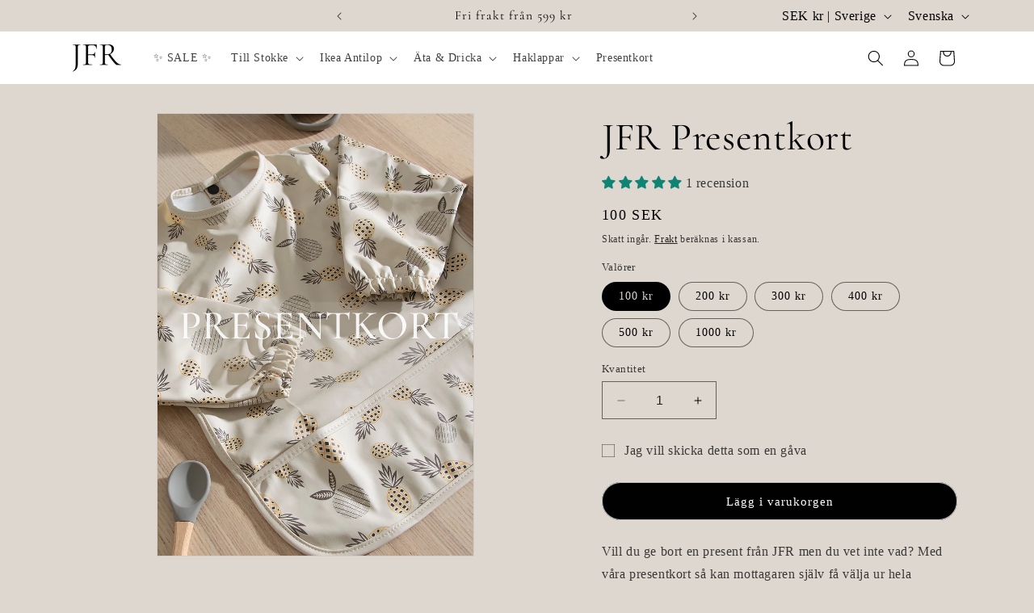

--- FILE ---
content_type: text/html; charset=utf-8
request_url: https://jfr.se/products/jfr-presentkort
body_size: 80059
content:
<!doctype html>
<html class="no-js" lang="sv">
  <head>

<!-- Google Tag Manager -->
<script>(function(w,d,s,l,i){w[l]=w[l]||[];w[l].push({'gtm.start':
new Date().getTime(),event:'gtm.js'});var f=d.getElementsByTagName(s)[0],
j=d.createElement(s),dl=l!='dataLayer'?'&l='+l:'';j.async=true;j.src=
'https://www.googletagmanager.com/gtm.js?id='+i+dl;f.parentNode.insertBefore(j,f);
})(window,document,'script','dataLayer','GTM-TQJVLJTF');</script>
<!-- End Google Tag Manager -->
    
    <meta charset="utf-8">
    <meta http-equiv="X-UA-Compatible" content="IE=edge">
    <meta name="viewport" content="width=device-width,initial-scale=1">
    <meta name="theme-color" content="">
    <link rel="canonical" href="https://jfr.se/products/jfr-presentkort"><link rel="icon" type="image/png" href="//jfr.se/cdn/shop/files/JFR-favicon-1.png?crop=center&height=32&v=1707168671&width=32"><link rel="preconnect" href="https://fonts.shopifycdn.com" crossorigin><title>
      JFR Presentkort
</title>

<meta name="google-site-verification" content="vJjVzBn3yRS7wn7PmlSOBWIaDcpi-Sl16uFquz7mKU4" />
<meta name="google-site-verification" content="wtBF1RHf467zcdJnEz3RKlqkbgUlE_OoH-BGtggoM3w" />

    
      <meta name="description" content="Vill du ge bort en present från JFR men du vet inte vad? Med våra presentkort så kan mottagaren själv få välja ur hela sortimentet. Våra presentkort är väldigt uppskattade, man kan använda hela beloppet vid ett köptillfälle eller dela upp det. Presentkortet levereras digitalt direkt efter köp Giltigt i 1 år efter motta">
    

    

<meta property="og:site_name" content="JFR">
<meta property="og:url" content="https://jfr.se/products/jfr-presentkort">
<meta property="og:title" content="JFR Presentkort">
<meta property="og:type" content="product">
<meta property="og:description" content="Vill du ge bort en present från JFR men du vet inte vad? Med våra presentkort så kan mottagaren själv få välja ur hela sortimentet. Våra presentkort är väldigt uppskattade, man kan använda hela beloppet vid ett köptillfälle eller dela upp det. Presentkortet levereras digitalt direkt efter köp Giltigt i 1 år efter motta"><meta property="og:image" content="http://jfr.se/cdn/shop/files/Presentkort.jpg?v=1712567896">
  <meta property="og:image:secure_url" content="https://jfr.se/cdn/shop/files/Presentkort.jpg?v=1712567896">
  <meta property="og:image:width" content="1080">
  <meta property="og:image:height" content="1510"><meta property="og:price:amount" content="100">
  <meta property="og:price:currency" content="SEK"><meta name="twitter:card" content="summary_large_image">
<meta name="twitter:title" content="JFR Presentkort">
<meta name="twitter:description" content="Vill du ge bort en present från JFR men du vet inte vad? Med våra presentkort så kan mottagaren själv få välja ur hela sortimentet. Våra presentkort är väldigt uppskattade, man kan använda hela beloppet vid ett köptillfälle eller dela upp det. Presentkortet levereras digitalt direkt efter köp Giltigt i 1 år efter motta">


    <script src="//jfr.se/cdn/shop/t/3/assets/constants.js?v=58251544750838685771699467956" defer="defer"></script>
    <script src="//jfr.se/cdn/shop/t/3/assets/pubsub.js?v=158357773527763999511699467957" defer="defer"></script>
    <script src="//jfr.se/cdn/shop/t/3/assets/global.js?v=40820548392383841591699467957" defer="defer"></script><script src="//jfr.se/cdn/shop/t/3/assets/animations.js?v=88693664871331136111699467956" defer="defer"></script><script>window.performance && window.performance.mark && window.performance.mark('shopify.content_for_header.start');</script><meta name="google-site-verification" content="vJjVzBn3yRS7wn7PmlSOBWIaDcpi-Sl16uFquz7mKU4">
<meta name="facebook-domain-verification" content="hg0k2lt6xg9y7ea9cf855pwvr6yw6y">
<meta id="shopify-digital-wallet" name="shopify-digital-wallet" content="/79067218259/digital_wallets/dialog">
<meta name="shopify-checkout-api-token" content="62646a659fc19e213025dfb0276340c5">
<link rel="alternate" hreflang="x-default" href="https://jfr.se/products/jfr-presentkort">
<link rel="alternate" hreflang="sv" href="https://jfr.se/products/jfr-presentkort">
<link rel="alternate" hreflang="en" href="https://jfr.se/en/products/jfr-presentkort">
<link rel="alternate" hreflang="da" href="https://jfr.se/da/products/jfr-presentkort">
<link rel="alternate" hreflang="fi" href="https://jfr.se/fi/products/jfr-presentkort">
<link rel="alternate" hreflang="no" href="https://jfr.se/no/products/jfr-presentkort">
<link rel="alternate" type="application/json+oembed" href="https://jfr.se/products/jfr-presentkort.oembed">
<script async="async" src="/checkouts/internal/preloads.js?locale=sv-SE"></script>
<link rel="preconnect" href="https://shop.app" crossorigin="anonymous">
<script async="async" src="https://shop.app/checkouts/internal/preloads.js?locale=sv-SE&shop_id=79067218259" crossorigin="anonymous"></script>
<script id="apple-pay-shop-capabilities" type="application/json">{"shopId":79067218259,"countryCode":"SE","currencyCode":"SEK","merchantCapabilities":["supports3DS"],"merchantId":"gid:\/\/shopify\/Shop\/79067218259","merchantName":"JFR","requiredBillingContactFields":["postalAddress","email","phone"],"requiredShippingContactFields":["postalAddress","email","phone"],"shippingType":"shipping","supportedNetworks":["visa","maestro","masterCard","amex"],"total":{"type":"pending","label":"JFR","amount":"1.00"},"shopifyPaymentsEnabled":true,"supportsSubscriptions":true}</script>
<script id="shopify-features" type="application/json">{"accessToken":"62646a659fc19e213025dfb0276340c5","betas":["rich-media-storefront-analytics"],"domain":"jfr.se","predictiveSearch":true,"shopId":79067218259,"locale":"sv"}</script>
<script>var Shopify = Shopify || {};
Shopify.shop = "30d0fb-2.myshopify.com";
Shopify.locale = "sv";
Shopify.currency = {"active":"SEK","rate":"1.0"};
Shopify.country = "SE";
Shopify.theme = {"name":"Carli v2.0","id":155005976915,"schema_name":"Dawn","schema_version":"12.0.0","theme_store_id":887,"role":"main"};
Shopify.theme.handle = "null";
Shopify.theme.style = {"id":null,"handle":null};
Shopify.cdnHost = "jfr.se/cdn";
Shopify.routes = Shopify.routes || {};
Shopify.routes.root = "/";</script>
<script type="module">!function(o){(o.Shopify=o.Shopify||{}).modules=!0}(window);</script>
<script>!function(o){function n(){var o=[];function n(){o.push(Array.prototype.slice.apply(arguments))}return n.q=o,n}var t=o.Shopify=o.Shopify||{};t.loadFeatures=n(),t.autoloadFeatures=n()}(window);</script>
<script>
  window.ShopifyPay = window.ShopifyPay || {};
  window.ShopifyPay.apiHost = "shop.app\/pay";
  window.ShopifyPay.redirectState = null;
</script>
<script id="shop-js-analytics" type="application/json">{"pageType":"product"}</script>
<script defer="defer" async type="module" src="//jfr.se/cdn/shopifycloud/shop-js/modules/v2/client.init-shop-cart-sync_BQ29hUGy.sv.esm.js"></script>
<script defer="defer" async type="module" src="//jfr.se/cdn/shopifycloud/shop-js/modules/v2/chunk.common_DVZgvets.esm.js"></script>
<script defer="defer" async type="module" src="//jfr.se/cdn/shopifycloud/shop-js/modules/v2/chunk.modal_Dp9EJq-l.esm.js"></script>
<script type="module">
  await import("//jfr.se/cdn/shopifycloud/shop-js/modules/v2/client.init-shop-cart-sync_BQ29hUGy.sv.esm.js");
await import("//jfr.se/cdn/shopifycloud/shop-js/modules/v2/chunk.common_DVZgvets.esm.js");
await import("//jfr.se/cdn/shopifycloud/shop-js/modules/v2/chunk.modal_Dp9EJq-l.esm.js");

  window.Shopify.SignInWithShop?.initShopCartSync?.({"fedCMEnabled":true,"windoidEnabled":true});

</script>
<script>
  window.Shopify = window.Shopify || {};
  if (!window.Shopify.featureAssets) window.Shopify.featureAssets = {};
  window.Shopify.featureAssets['shop-js'] = {"shop-cart-sync":["modules/v2/client.shop-cart-sync_Bu6t_x9R.sv.esm.js","modules/v2/chunk.common_DVZgvets.esm.js","modules/v2/chunk.modal_Dp9EJq-l.esm.js"],"init-fed-cm":["modules/v2/client.init-fed-cm_D1-Qq-Q9.sv.esm.js","modules/v2/chunk.common_DVZgvets.esm.js","modules/v2/chunk.modal_Dp9EJq-l.esm.js"],"shop-cash-offers":["modules/v2/client.shop-cash-offers_C0440sHw.sv.esm.js","modules/v2/chunk.common_DVZgvets.esm.js","modules/v2/chunk.modal_Dp9EJq-l.esm.js"],"shop-login-button":["modules/v2/client.shop-login-button_CQaJFxXl.sv.esm.js","modules/v2/chunk.common_DVZgvets.esm.js","modules/v2/chunk.modal_Dp9EJq-l.esm.js"],"pay-button":["modules/v2/client.pay-button_BZyH99EP.sv.esm.js","modules/v2/chunk.common_DVZgvets.esm.js","modules/v2/chunk.modal_Dp9EJq-l.esm.js"],"shop-button":["modules/v2/client.shop-button_DmCkdO1R.sv.esm.js","modules/v2/chunk.common_DVZgvets.esm.js","modules/v2/chunk.modal_Dp9EJq-l.esm.js"],"avatar":["modules/v2/client.avatar_BTnouDA3.sv.esm.js"],"init-windoid":["modules/v2/client.init-windoid_D1M6VxtU.sv.esm.js","modules/v2/chunk.common_DVZgvets.esm.js","modules/v2/chunk.modal_Dp9EJq-l.esm.js"],"init-shop-for-new-customer-accounts":["modules/v2/client.init-shop-for-new-customer-accounts_CeZrXdsi.sv.esm.js","modules/v2/client.shop-login-button_CQaJFxXl.sv.esm.js","modules/v2/chunk.common_DVZgvets.esm.js","modules/v2/chunk.modal_Dp9EJq-l.esm.js"],"init-shop-email-lookup-coordinator":["modules/v2/client.init-shop-email-lookup-coordinator_BlEXnj1d.sv.esm.js","modules/v2/chunk.common_DVZgvets.esm.js","modules/v2/chunk.modal_Dp9EJq-l.esm.js"],"init-shop-cart-sync":["modules/v2/client.init-shop-cart-sync_BQ29hUGy.sv.esm.js","modules/v2/chunk.common_DVZgvets.esm.js","modules/v2/chunk.modal_Dp9EJq-l.esm.js"],"shop-toast-manager":["modules/v2/client.shop-toast-manager_Ct9Ayof1.sv.esm.js","modules/v2/chunk.common_DVZgvets.esm.js","modules/v2/chunk.modal_Dp9EJq-l.esm.js"],"init-customer-accounts":["modules/v2/client.init-customer-accounts_B5hQ7EGO.sv.esm.js","modules/v2/client.shop-login-button_CQaJFxXl.sv.esm.js","modules/v2/chunk.common_DVZgvets.esm.js","modules/v2/chunk.modal_Dp9EJq-l.esm.js"],"init-customer-accounts-sign-up":["modules/v2/client.init-customer-accounts-sign-up_BubgnExM.sv.esm.js","modules/v2/client.shop-login-button_CQaJFxXl.sv.esm.js","modules/v2/chunk.common_DVZgvets.esm.js","modules/v2/chunk.modal_Dp9EJq-l.esm.js"],"shop-follow-button":["modules/v2/client.shop-follow-button_uTieMXEA.sv.esm.js","modules/v2/chunk.common_DVZgvets.esm.js","modules/v2/chunk.modal_Dp9EJq-l.esm.js"],"checkout-modal":["modules/v2/client.checkout-modal_BXs16w6w.sv.esm.js","modules/v2/chunk.common_DVZgvets.esm.js","modules/v2/chunk.modal_Dp9EJq-l.esm.js"],"shop-login":["modules/v2/client.shop-login_9pkxbyDl.sv.esm.js","modules/v2/chunk.common_DVZgvets.esm.js","modules/v2/chunk.modal_Dp9EJq-l.esm.js"],"lead-capture":["modules/v2/client.lead-capture_DxnaH17I.sv.esm.js","modules/v2/chunk.common_DVZgvets.esm.js","modules/v2/chunk.modal_Dp9EJq-l.esm.js"],"payment-terms":["modules/v2/client.payment-terms_ByllyJK7.sv.esm.js","modules/v2/chunk.common_DVZgvets.esm.js","modules/v2/chunk.modal_Dp9EJq-l.esm.js"]};
</script>
<script>(function() {
  var isLoaded = false;
  function asyncLoad() {
    if (isLoaded) return;
    isLoaded = true;
    var urls = ["\/\/cdn.shopify.com\/proxy\/1323d0c0d290ff2c0b1274cde055f1c93b3b74f65003114dc7e5f2629e2fd851\/pixel.wetracked.io\/30d0fb-2.myshopify.com\/events.js?shop=30d0fb-2.myshopify.com\u0026sp-cache-control=cHVibGljLCBtYXgtYWdlPTkwMA"];
    for (var i = 0; i < urls.length; i++) {
      var s = document.createElement('script');
      s.type = 'text/javascript';
      s.async = true;
      s.src = urls[i];
      var x = document.getElementsByTagName('script')[0];
      x.parentNode.insertBefore(s, x);
    }
  };
  if(window.attachEvent) {
    window.attachEvent('onload', asyncLoad);
  } else {
    window.addEventListener('load', asyncLoad, false);
  }
})();</script>
<script id="__st">var __st={"a":79067218259,"offset":3600,"reqid":"e482b9b1-36d7-4c27-8e92-cae667c03471-1769292037","pageurl":"jfr.se\/products\/jfr-presentkort","u":"1b23face2a64","p":"product","rtyp":"product","rid":8722556256595};</script>
<script>window.ShopifyPaypalV4VisibilityTracking = true;</script>
<script id="captcha-bootstrap">!function(){'use strict';const t='contact',e='account',n='new_comment',o=[[t,t],['blogs',n],['comments',n],[t,'customer']],c=[[e,'customer_login'],[e,'guest_login'],[e,'recover_customer_password'],[e,'create_customer']],r=t=>t.map((([t,e])=>`form[action*='/${t}']:not([data-nocaptcha='true']) input[name='form_type'][value='${e}']`)).join(','),a=t=>()=>t?[...document.querySelectorAll(t)].map((t=>t.form)):[];function s(){const t=[...o],e=r(t);return a(e)}const i='password',u='form_key',d=['recaptcha-v3-token','g-recaptcha-response','h-captcha-response',i],f=()=>{try{return window.sessionStorage}catch{return}},m='__shopify_v',_=t=>t.elements[u];function p(t,e,n=!1){try{const o=window.sessionStorage,c=JSON.parse(o.getItem(e)),{data:r}=function(t){const{data:e,action:n}=t;return t[m]||n?{data:e,action:n}:{data:t,action:n}}(c);for(const[e,n]of Object.entries(r))t.elements[e]&&(t.elements[e].value=n);n&&o.removeItem(e)}catch(o){console.error('form repopulation failed',{error:o})}}const l='form_type',E='cptcha';function T(t){t.dataset[E]=!0}const w=window,h=w.document,L='Shopify',v='ce_forms',y='captcha';let A=!1;((t,e)=>{const n=(g='f06e6c50-85a8-45c8-87d0-21a2b65856fe',I='https://cdn.shopify.com/shopifycloud/storefront-forms-hcaptcha/ce_storefront_forms_captcha_hcaptcha.v1.5.2.iife.js',D={infoText:'Skyddas av hCaptcha',privacyText:'Integritet',termsText:'Villkor'},(t,e,n)=>{const o=w[L][v],c=o.bindForm;if(c)return c(t,g,e,D).then(n);var r;o.q.push([[t,g,e,D],n]),r=I,A||(h.body.append(Object.assign(h.createElement('script'),{id:'captcha-provider',async:!0,src:r})),A=!0)});var g,I,D;w[L]=w[L]||{},w[L][v]=w[L][v]||{},w[L][v].q=[],w[L][y]=w[L][y]||{},w[L][y].protect=function(t,e){n(t,void 0,e),T(t)},Object.freeze(w[L][y]),function(t,e,n,w,h,L){const[v,y,A,g]=function(t,e,n){const i=e?o:[],u=t?c:[],d=[...i,...u],f=r(d),m=r(i),_=r(d.filter((([t,e])=>n.includes(e))));return[a(f),a(m),a(_),s()]}(w,h,L),I=t=>{const e=t.target;return e instanceof HTMLFormElement?e:e&&e.form},D=t=>v().includes(t);t.addEventListener('submit',(t=>{const e=I(t);if(!e)return;const n=D(e)&&!e.dataset.hcaptchaBound&&!e.dataset.recaptchaBound,o=_(e),c=g().includes(e)&&(!o||!o.value);(n||c)&&t.preventDefault(),c&&!n&&(function(t){try{if(!f())return;!function(t){const e=f();if(!e)return;const n=_(t);if(!n)return;const o=n.value;o&&e.removeItem(o)}(t);const e=Array.from(Array(32),(()=>Math.random().toString(36)[2])).join('');!function(t,e){_(t)||t.append(Object.assign(document.createElement('input'),{type:'hidden',name:u})),t.elements[u].value=e}(t,e),function(t,e){const n=f();if(!n)return;const o=[...t.querySelectorAll(`input[type='${i}']`)].map((({name:t})=>t)),c=[...d,...o],r={};for(const[a,s]of new FormData(t).entries())c.includes(a)||(r[a]=s);n.setItem(e,JSON.stringify({[m]:1,action:t.action,data:r}))}(t,e)}catch(e){console.error('failed to persist form',e)}}(e),e.submit())}));const S=(t,e)=>{t&&!t.dataset[E]&&(n(t,e.some((e=>e===t))),T(t))};for(const o of['focusin','change'])t.addEventListener(o,(t=>{const e=I(t);D(e)&&S(e,y())}));const B=e.get('form_key'),M=e.get(l),P=B&&M;t.addEventListener('DOMContentLoaded',(()=>{const t=y();if(P)for(const e of t)e.elements[l].value===M&&p(e,B);[...new Set([...A(),...v().filter((t=>'true'===t.dataset.shopifyCaptcha))])].forEach((e=>S(e,t)))}))}(h,new URLSearchParams(w.location.search),n,t,e,['guest_login'])})(!0,!0)}();</script>
<script integrity="sha256-4kQ18oKyAcykRKYeNunJcIwy7WH5gtpwJnB7kiuLZ1E=" data-source-attribution="shopify.loadfeatures" defer="defer" src="//jfr.se/cdn/shopifycloud/storefront/assets/storefront/load_feature-a0a9edcb.js" crossorigin="anonymous"></script>
<script crossorigin="anonymous" defer="defer" src="//jfr.se/cdn/shopifycloud/storefront/assets/shopify_pay/storefront-65b4c6d7.js?v=20250812"></script>
<script data-source-attribution="shopify.dynamic_checkout.dynamic.init">var Shopify=Shopify||{};Shopify.PaymentButton=Shopify.PaymentButton||{isStorefrontPortableWallets:!0,init:function(){window.Shopify.PaymentButton.init=function(){};var t=document.createElement("script");t.src="https://jfr.se/cdn/shopifycloud/portable-wallets/latest/portable-wallets.sv.js",t.type="module",document.head.appendChild(t)}};
</script>
<script data-source-attribution="shopify.dynamic_checkout.buyer_consent">
  function portableWalletsHideBuyerConsent(e){var t=document.getElementById("shopify-buyer-consent"),n=document.getElementById("shopify-subscription-policy-button");t&&n&&(t.classList.add("hidden"),t.setAttribute("aria-hidden","true"),n.removeEventListener("click",e))}function portableWalletsShowBuyerConsent(e){var t=document.getElementById("shopify-buyer-consent"),n=document.getElementById("shopify-subscription-policy-button");t&&n&&(t.classList.remove("hidden"),t.removeAttribute("aria-hidden"),n.addEventListener("click",e))}window.Shopify?.PaymentButton&&(window.Shopify.PaymentButton.hideBuyerConsent=portableWalletsHideBuyerConsent,window.Shopify.PaymentButton.showBuyerConsent=portableWalletsShowBuyerConsent);
</script>
<script data-source-attribution="shopify.dynamic_checkout.cart.bootstrap">document.addEventListener("DOMContentLoaded",(function(){function t(){return document.querySelector("shopify-accelerated-checkout-cart, shopify-accelerated-checkout")}if(t())Shopify.PaymentButton.init();else{new MutationObserver((function(e,n){t()&&(Shopify.PaymentButton.init(),n.disconnect())})).observe(document.body,{childList:!0,subtree:!0})}}));
</script>
<link id="shopify-accelerated-checkout-styles" rel="stylesheet" media="screen" href="https://jfr.se/cdn/shopifycloud/portable-wallets/latest/accelerated-checkout-backwards-compat.css" crossorigin="anonymous">
<style id="shopify-accelerated-checkout-cart">
        #shopify-buyer-consent {
  margin-top: 1em;
  display: inline-block;
  width: 100%;
}

#shopify-buyer-consent.hidden {
  display: none;
}

#shopify-subscription-policy-button {
  background: none;
  border: none;
  padding: 0;
  text-decoration: underline;
  font-size: inherit;
  cursor: pointer;
}

#shopify-subscription-policy-button::before {
  box-shadow: none;
}

      </style>
<script id="sections-script" data-sections="header" defer="defer" src="//jfr.se/cdn/shop/t/3/compiled_assets/scripts.js?v=1296"></script>
<script>window.performance && window.performance.mark && window.performance.mark('shopify.content_for_header.end');</script>


    <style data-shopify>
      
      
      
      
      @font-face {
  font-family: Cormorant;
  font-weight: 400;
  font-style: normal;
  font-display: swap;
  src: url("//jfr.se/cdn/fonts/cormorant/cormorant_n4.bd66e8e0031690b46374315bd1c15a17a8dcd450.woff2") format("woff2"),
       url("//jfr.se/cdn/fonts/cormorant/cormorant_n4.e5604516683cb4cc166c001f2ff5f387255e3b45.woff") format("woff");
}


      
        :root,
        .color-background-1 {
          --color-background: 222,215,208;
        
          --gradient-background: #ded7d0;
        

        

        --color-foreground: 255,255,255;
        --color-background-contrast: 169,151,133;
        --color-shadow: 255,255,255;
        --color-button: 0,0,0;
        --color-button-text: 255,255,255;
        --color-secondary-button: 222,215,208;
        --color-secondary-button-text: 255,255,255;
        --color-link: 255,255,255;
        --color-badge-foreground: 255,255,255;
        --color-badge-background: 222,215,208;
        --color-badge-border: 255,255,255;
        --payment-terms-background-color: rgb(222 215 208);
      }
      
        
        .color-background-2 {
          --color-background: 255,255,255;
        
          --gradient-background: #ffffff;
        

        

        --color-foreground: 0,0,0;
        --color-background-contrast: 191,191,191;
        --color-shadow: 18,18,18;
        --color-button: 18,18,18;
        --color-button-text: 249,249,249;
        --color-secondary-button: 255,255,255;
        --color-secondary-button-text: 18,18,18;
        --color-link: 18,18,18;
        --color-badge-foreground: 0,0,0;
        --color-badge-background: 255,255,255;
        --color-badge-border: 0,0,0;
        --payment-terms-background-color: rgb(255 255 255);
      }
      
        
        .color-inverse {
          --color-background: 0,0,0;
        
          --gradient-background: #000000;
        

        

        --color-foreground: 255,255,255;
        --color-background-contrast: 128,128,128;
        --color-shadow: 18,18,18;
        --color-button: 0,0,0;
        --color-button-text: 0,0,0;
        --color-secondary-button: 0,0,0;
        --color-secondary-button-text: 0,0,0;
        --color-link: 0,0,0;
        --color-badge-foreground: 255,255,255;
        --color-badge-background: 0,0,0;
        --color-badge-border: 255,255,255;
        --payment-terms-background-color: rgb(0 0 0);
      }
      
        
        .color-accent-1 {
          --color-background: 222,215,208;
        
          --gradient-background: #ded7d0;
        

        

        --color-foreground: 0,0,0;
        --color-background-contrast: 169,151,133;
        --color-shadow: 18,18,18;
        --color-button: 0,0,0;
        --color-button-text: 18,18,18;
        --color-secondary-button: 222,215,208;
        --color-secondary-button-text: 0,0,0;
        --color-link: 0,0,0;
        --color-badge-foreground: 0,0,0;
        --color-badge-background: 222,215,208;
        --color-badge-border: 0,0,0;
        --payment-terms-background-color: rgb(222 215 208);
      }
      
        
        .color-accent-2 {
          --color-background: 255,255,255;
        
          --gradient-background: #ffffff;
        

        

        --color-foreground: 146,138,128;
        --color-background-contrast: 191,191,191;
        --color-shadow: 146,138,128;
        --color-button: 146,138,128;
        --color-button-text: 146,138,128;
        --color-secondary-button: 255,255,255;
        --color-secondary-button-text: 146,138,128;
        --color-link: 146,138,128;
        --color-badge-foreground: 146,138,128;
        --color-badge-background: 255,255,255;
        --color-badge-border: 146,138,128;
        --payment-terms-background-color: rgb(255 255 255);
      }
      
        
        .color-scheme-c1b35a9f-ec75-4d2a-90c8-41bc9374c798 {
          --color-background: 222,215,208;
        
          --gradient-background: #ded7d0;
        

        

        --color-foreground: 255,255,255;
        --color-background-contrast: 169,151,133;
        --color-shadow: 255,255,255;
        --color-button: 255,255,255;
        --color-button-text: 255,255,255;
        --color-secondary-button: 222,215,208;
        --color-secondary-button-text: 255,255,255;
        --color-link: 255,255,255;
        --color-badge-foreground: 255,255,255;
        --color-badge-background: 222,215,208;
        --color-badge-border: 255,255,255;
        --payment-terms-background-color: rgb(222 215 208);
      }
      
        
        .color-scheme-b8928999-8ca0-4ac1-8327-82b5138ec588 {
          --color-background: 222,215,208;
        
          --gradient-background: #ded7d0;
        

        

        --color-foreground: 0,0,0;
        --color-background-contrast: 169,151,133;
        --color-shadow: 222,215,208;
        --color-button: 0,0,0;
        --color-button-text: 255,255,255;
        --color-secondary-button: 222,215,208;
        --color-secondary-button-text: 0,0,0;
        --color-link: 0,0,0;
        --color-badge-foreground: 0,0,0;
        --color-badge-background: 222,215,208;
        --color-badge-border: 0,0,0;
        --payment-terms-background-color: rgb(222 215 208);
      }
      
        
        .color-scheme-cac5e26c-8c6c-4922-bed0-c53e6dba10c5 {
          --color-background: 161,18,18;
        
          --gradient-background: #a11212;
        

        

        --color-foreground: 255,255,255;
        --color-background-contrast: 184,21,21;
        --color-shadow: 255,255,255;
        --color-button: 0,0,0;
        --color-button-text: 255,255,255;
        --color-secondary-button: 161,18,18;
        --color-secondary-button-text: 255,255,255;
        --color-link: 255,255,255;
        --color-badge-foreground: 255,255,255;
        --color-badge-background: 161,18,18;
        --color-badge-border: 255,255,255;
        --payment-terms-background-color: rgb(161 18 18);
      }
      

      body, .color-background-1, .color-background-2, .color-inverse, .color-accent-1, .color-accent-2, .color-scheme-c1b35a9f-ec75-4d2a-90c8-41bc9374c798, .color-scheme-b8928999-8ca0-4ac1-8327-82b5138ec588, .color-scheme-cac5e26c-8c6c-4922-bed0-c53e6dba10c5 {
        color: rgba(var(--color-foreground), 0.75);
        background-color: rgb(var(--color-background));
      }

      :root {
        --font-body-family: "New York", Iowan Old Style, Apple Garamond, Baskerville, Times New Roman, Droid Serif, Times, Source Serif Pro, serif, Apple Color Emoji, Segoe UI Emoji, Segoe UI Symbol;
        --font-body-style: normal;
        --font-body-weight: 400;
        --font-body-weight-bold: 700;

        --font-heading-family: Cormorant, serif;
        --font-heading-style: normal;
        --font-heading-weight: 400;

        --font-body-scale: 1.0;
        --font-heading-scale: 1.2;

        --media-padding: px;
        --media-border-opacity: 0.05;
        --media-border-width: 1px;
        --media-radius: 0px;
        --media-shadow-opacity: 0.0;
        --media-shadow-horizontal-offset: 0px;
        --media-shadow-vertical-offset: 4px;
        --media-shadow-blur-radius: 5px;
        --media-shadow-visible: 0;

        --page-width: 120rem;
        --page-width-margin: 0rem;

        --product-card-image-padding: 0.0rem;
        --product-card-corner-radius: 0.0rem;
        --product-card-text-alignment: center;
        --product-card-border-width: 0.0rem;
        --product-card-border-opacity: 0.1;
        --product-card-shadow-opacity: 0.0;
        --product-card-shadow-visible: 0;
        --product-card-shadow-horizontal-offset: 0.0rem;
        --product-card-shadow-vertical-offset: 0.4rem;
        --product-card-shadow-blur-radius: 0.5rem;

        --collection-card-image-padding: 0.0rem;
        --collection-card-corner-radius: 0.0rem;
        --collection-card-text-alignment: left;
        --collection-card-border-width: 0.0rem;
        --collection-card-border-opacity: 0.1;
        --collection-card-shadow-opacity: 0.0;
        --collection-card-shadow-visible: 0;
        --collection-card-shadow-horizontal-offset: 0.0rem;
        --collection-card-shadow-vertical-offset: 0.4rem;
        --collection-card-shadow-blur-radius: 0.5rem;

        --blog-card-image-padding: 0.0rem;
        --blog-card-corner-radius: 0.0rem;
        --blog-card-text-alignment: left;
        --blog-card-border-width: 0.0rem;
        --blog-card-border-opacity: 0.1;
        --blog-card-shadow-opacity: 0.0;
        --blog-card-shadow-visible: 0;
        --blog-card-shadow-horizontal-offset: 0.0rem;
        --blog-card-shadow-vertical-offset: 0.4rem;
        --blog-card-shadow-blur-radius: 0.5rem;

        --badge-corner-radius: 4.0rem;

        --popup-border-width: 1px;
        --popup-border-opacity: 0.1;
        --popup-corner-radius: 0px;
        --popup-shadow-opacity: 0.05;
        --popup-shadow-horizontal-offset: 0px;
        --popup-shadow-vertical-offset: 4px;
        --popup-shadow-blur-radius: 5px;

        --drawer-border-width: 1px;
        --drawer-border-opacity: 0.1;
        --drawer-shadow-opacity: 0.0;
        --drawer-shadow-horizontal-offset: 0px;
        --drawer-shadow-vertical-offset: 4px;
        --drawer-shadow-blur-radius: 5px;

        --spacing-sections-desktop: 0px;
        --spacing-sections-mobile: 0px;

        --grid-desktop-vertical-spacing: 8px;
        --grid-desktop-horizontal-spacing: 8px;
        --grid-mobile-vertical-spacing: 4px;
        --grid-mobile-horizontal-spacing: 4px;

        --text-boxes-border-opacity: 0.1;
        --text-boxes-border-width: 0px;
        --text-boxes-radius: 0px;
        --text-boxes-shadow-opacity: 0.0;
        --text-boxes-shadow-visible: 0;
        --text-boxes-shadow-horizontal-offset: 0px;
        --text-boxes-shadow-vertical-offset: 4px;
        --text-boxes-shadow-blur-radius: 5px;

        --buttons-radius: 24px;
        --buttons-radius-outset: 25px;
        --buttons-border-width: 1px;
        --buttons-border-opacity: 0.3;
        --buttons-shadow-opacity: 0.0;
        --buttons-shadow-visible: 0;
        --buttons-shadow-horizontal-offset: -8px;
        --buttons-shadow-vertical-offset: -10px;
        --buttons-shadow-blur-radius: 5px;
        --buttons-border-offset: 0.3px;

        --inputs-radius: 0px;
        --inputs-border-width: 1px;
        --inputs-border-opacity: 0.55;
        --inputs-shadow-opacity: 0.0;
        --inputs-shadow-horizontal-offset: 0px;
        --inputs-margin-offset: 0px;
        --inputs-shadow-vertical-offset: 4px;
        --inputs-shadow-blur-radius: 5px;
        --inputs-radius-outset: 0px;

        --variant-pills-radius: 40px;
        --variant-pills-border-width: 1px;
        --variant-pills-border-opacity: 0.55;
        --variant-pills-shadow-opacity: 0.0;
        --variant-pills-shadow-horizontal-offset: 0px;
        --variant-pills-shadow-vertical-offset: 4px;
        --variant-pills-shadow-blur-radius: 5px;
      }

      *,
      *::before,
      *::after {
        box-sizing: inherit;
      }

      html {
        box-sizing: border-box;
        font-size: calc(var(--font-body-scale) * 62.5%);
        height: 100%;
      }

      body {
        display: grid;
        grid-template-rows: auto auto 1fr auto;
        grid-template-columns: 100%;
        min-height: 100%;
        margin: 0;
        font-size: 1.5rem;
        letter-spacing: 0.06rem;
        line-height: calc(1 + 0.8 / var(--font-body-scale));
        font-family: var(--font-body-family);
        font-style: var(--font-body-style);
        font-weight: var(--font-body-weight);
      }

      @media screen and (min-width: 750px) {
        body {
          font-size: 1.6rem;
        }
      }
    </style>

    <link href="//jfr.se/cdn/shop/t/3/assets/base.css?v=114096397498977602331706992434" rel="stylesheet" type="text/css" media="all" />
<link rel="preload" as="font" href="//jfr.se/cdn/fonts/cormorant/cormorant_n4.bd66e8e0031690b46374315bd1c15a17a8dcd450.woff2" type="font/woff2" crossorigin><link href="//jfr.se/cdn/shop/t/3/assets/component-localization-form.css?v=143319823105703127341699467956" rel="stylesheet" type="text/css" media="all" />
      <script src="//jfr.se/cdn/shop/t/3/assets/localization-form.js?v=161644695336821385561699467957" defer="defer"></script><link
        rel="stylesheet"
        href="//jfr.se/cdn/shop/t/3/assets/component-predictive-search.css?v=118923337488134913561699467956"
        media="print"
        onload="this.media='all'"
      ><script>
      document.documentElement.className = document.documentElement.className.replace('no-js', 'js');
      if (Shopify.designMode) {
        document.documentElement.classList.add('shopify-design-mode');
      }
    </script>

<!-- Hotjar Tracking Code for www.jfr.se -->
<script>
    (function(h,o,t,j,a,r){
        h.hj=h.hj||function(){(h.hj.q=h.hj.q||[]).push(arguments)};
        h._hjSettings={hjid:583777,hjsv:6};
        a=o.getElementsByTagName('head')[0];
        r=o.createElement('script');r.async=1;
        r.src=t+h._hjSettings.hjid+j+h._hjSettings.hjsv;
        a.appendChild(r);
    })(window,document,'https://static.hotjar.com/c/hotjar-','.js?sv=');
</script>



      <!--Monk Start  -->
    <script>
      // handles the rendering of updated sections
const renderContents = (parsedState, sectionsToRender) => {
    sectionsToRender.forEach((section) => {
    // get the element present in current DOM to update
    const sectionElement = section.selector
      ? document.querySelector(section.selector)
      : document.getElementById(section.id);
//OPTIONAL: this.querySelector(section.id).classList.contains('is-empty') && this.querySelector(section.id).classList.remove('is-empty')
// if(section.id === 'cart-drawer' && !InnerHTML.querySelector('.cart-items')) document.querySelector(section.id).classList.add('is-empty');
    if (parsedState[section.id])
      // get the innerHTML of fetched updated element based on id and selector
      sectionElement.innerHTML = getSectionInnerHTML(
        parsedState[section.id],
      section.selector
    );
  });
};

const getSectionInnerHTML = (html, selector) =>
  // parses string to HTML
  new DOMParser()
    .parseFromString(html, "text/html")
    .querySelector(
         selector
    ).innerHTML;

// adds a event listener to the custom event
document.addEventListener("cart:refresh", () => {
  checkSectionConditionsAndUpdate();
});

// checks for all the length of sections to fetch and update
// because max length which API can fetch is 5 only
const checkSectionConditionsAndUpdate = () => {
  const isCartPage = window.location.pathname.includes("/cart");

  const sectionsConfig = [
    ...getCommonSectionsToRender(),
    ...(isCartPage
      ? getCartPageSectionsToRender()
      : getCartDrawerSectionsToRender()),
  ];

  const sectionUpdateConfig = {
    sectionsLimitReached: false,
    sectionsConfig,
  };

  // conditions for length
  if (sectionsConfig.length > 5) {
    let startRemovePosition = 0;

    for (let i = 0; i < Math.ceil(sectionsConfig.length / 5); i += 1) {
      getSectionsAndUpdate({
        ...sectionUpdateConfig,
        startRemovePosition,
        sectionsLimitReached: true,
      });
      startRemovePosition += 5;
    }
  } else getSectionsAndUpdate(sectionUpdateConfig);
};

// fetches the sections and updates them accordingly
const getSectionsAndUpdate = async ({
  sectionsLimitReached,
  startRemovePosition = 0,
  sectionsConfig,
}) => {
  // concatenates sections IDs to a string
  const sectionsToFetch = (
    sectionsLimitReached
      ? sectionsConfig.slice(
          startRemovePosition,
          sectionsConfig.length < startRemovePosition + 5
            ? sectionsConfig.length
            : startRemovePosition + 5
        )
      : sectionsConfig
  ).reduce(
    (curr, section, i) => (i ? `${curr},${section.id}` : curr),
    sectionsConfig[startRemovePosition].id
  );

  const sectionData = await fetch(
    `${window.location.pathname}?sections=${sectionsToFetch}`
  );
  const data = await sectionData.json();

  renderContents(data, sectionsConfig);
};


const getCommonSectionsToRender = () => {
  return [
    {
      id: "header",
      selector: "#cart-icon-bubble",
    }
  ];
};

const getCartDrawerSectionsToRender = () => {
  return [
    {
      id: "cart-drawer",
      selector: "cart-drawer",
    }

  ];
};

const getCartPageSectionsToRender = () => {
  return [
        {
          id:"template--20111414985043__cart-items",
          selector :"#shopify-section-template--20111414985043__cart-items"
        },
       {
          id:"template--20111414985043__cart-footer",
          selector :"#shopify-section-template--20111414985043__cart-footer"
        }
    
  ];
};
      
    </script>
<!-- Monk End -->

  <!-- BEGIN app block: shopify://apps/klaviyo-email-marketing-sms/blocks/klaviyo-onsite-embed/2632fe16-c075-4321-a88b-50b567f42507 -->












  <script async src="https://static.klaviyo.com/onsite/js/TK7gzR/klaviyo.js?company_id=TK7gzR"></script>
  <script>!function(){if(!window.klaviyo){window._klOnsite=window._klOnsite||[];try{window.klaviyo=new Proxy({},{get:function(n,i){return"push"===i?function(){var n;(n=window._klOnsite).push.apply(n,arguments)}:function(){for(var n=arguments.length,o=new Array(n),w=0;w<n;w++)o[w]=arguments[w];var t="function"==typeof o[o.length-1]?o.pop():void 0,e=new Promise((function(n){window._klOnsite.push([i].concat(o,[function(i){t&&t(i),n(i)}]))}));return e}}})}catch(n){window.klaviyo=window.klaviyo||[],window.klaviyo.push=function(){var n;(n=window._klOnsite).push.apply(n,arguments)}}}}();</script>

  
    <script id="viewed_product">
      if (item == null) {
        var _learnq = _learnq || [];

        var MetafieldReviews = null
        var MetafieldYotpoRating = null
        var MetafieldYotpoCount = null
        var MetafieldLooxRating = null
        var MetafieldLooxCount = null
        var okendoProduct = null
        var okendoProductReviewCount = null
        var okendoProductReviewAverageValue = null
        try {
          // The following fields are used for Customer Hub recently viewed in order to add reviews.
          // This information is not part of __kla_viewed. Instead, it is part of __kla_viewed_reviewed_items
          MetafieldReviews = {"rating":{"scale_min":"1.0","scale_max":"5.0","value":"5.0"},"rating_count":1};
          MetafieldYotpoRating = null
          MetafieldYotpoCount = null
          MetafieldLooxRating = null
          MetafieldLooxCount = null

          okendoProduct = null
          // If the okendo metafield is not legacy, it will error, which then requires the new json formatted data
          if (okendoProduct && 'error' in okendoProduct) {
            okendoProduct = null
          }
          okendoProductReviewCount = okendoProduct ? okendoProduct.reviewCount : null
          okendoProductReviewAverageValue = okendoProduct ? okendoProduct.reviewAverageValue : null
        } catch (error) {
          console.error('Error in Klaviyo onsite reviews tracking:', error);
        }

        var item = {
          Name: "JFR Presentkort",
          ProductID: 8722556256595,
          Categories: ["Alla produkter","Presentkort"],
          ImageURL: "https://jfr.se/cdn/shop/files/Presentkort_grande.jpg?v=1712567896",
          URL: "https://jfr.se/products/jfr-presentkort",
          Brand: "JFR",
          Price: "100 kr",
          Value: "100",
          CompareAtPrice: "0 kr"
        };
        _learnq.push(['track', 'Viewed Product', item]);
        _learnq.push(['trackViewedItem', {
          Title: item.Name,
          ItemId: item.ProductID,
          Categories: item.Categories,
          ImageUrl: item.ImageURL,
          Url: item.URL,
          Metadata: {
            Brand: item.Brand,
            Price: item.Price,
            Value: item.Value,
            CompareAtPrice: item.CompareAtPrice
          },
          metafields:{
            reviews: MetafieldReviews,
            yotpo:{
              rating: MetafieldYotpoRating,
              count: MetafieldYotpoCount,
            },
            loox:{
              rating: MetafieldLooxRating,
              count: MetafieldLooxCount,
            },
            okendo: {
              rating: okendoProductReviewAverageValue,
              count: okendoProductReviewCount,
            }
          }
        }]);
      }
    </script>
  




  <script>
    window.klaviyoReviewsProductDesignMode = false
  </script>







<!-- END app block --><!-- BEGIN app block: shopify://apps/judge-me-reviews/blocks/judgeme_core/61ccd3b1-a9f2-4160-9fe9-4fec8413e5d8 --><!-- Start of Judge.me Core -->






<link rel="dns-prefetch" href="https://cdnwidget.judge.me">
<link rel="dns-prefetch" href="https://cdn.judge.me">
<link rel="dns-prefetch" href="https://cdn1.judge.me">
<link rel="dns-prefetch" href="https://api.judge.me">

<script data-cfasync='false' class='jdgm-settings-script'>window.jdgmSettings={"pagination":5,"disable_web_reviews":false,"badge_no_review_text":"Inga recensioner","badge_n_reviews_text":"{{ n }} recension/recensioner","hide_badge_preview_if_no_reviews":true,"badge_hide_text":false,"enforce_center_preview_badge":false,"widget_title":"Kundrecensioner","widget_open_form_text":"Skriv en recension","widget_close_form_text":"Avbryt recension","widget_refresh_page_text":"Uppdatera sidan","widget_summary_text":"Baserat på {{ number_of_reviews }} recension/recensioner","widget_no_review_text":"Var först med att skriva en recension","widget_name_field_text":"Visningsnamn","widget_verified_name_field_text":"Verifierat namn (offentligt)","widget_name_placeholder_text":"Visningsnamn","widget_required_field_error_text":"Detta fält är obligatoriskt.","widget_email_field_text":"E-postadress","widget_verified_email_field_text":"Verifierad e-post (privat, kan inte redigeras)","widget_email_placeholder_text":"Din e-postadress","widget_email_field_error_text":"Ange en giltig e-postadress.","widget_rating_field_text":"Betyg","widget_review_title_field_text":"Rubrik","widget_review_title_placeholder_text":"Ge din recension en rubrik","widget_review_body_field_text":"Recensionsinnehåll","widget_review_body_placeholder_text":"Börja skriva här...","widget_pictures_field_text":"Bild/Video (valfritt)","widget_submit_review_text":"Skicka recension","widget_submit_verified_review_text":"Skicka verifierad recension","widget_submit_success_msg_with_auto_publish":"Tack! Uppdatera sidan om några ögonblick för att se din recension. Du kan ta bort eller redigera din recension genom att logga in på \u003ca href='https://judge.me/login' target='_blank' rel='nofollow noopener'\u003eJudge.me\u003c/a\u003e","widget_submit_success_msg_no_auto_publish":"Tack! Din recension kommer att publiceras så snart den har godkänts av butiksadministratören. Du kan ta bort eller redigera din recension genom att logga in på \u003ca href='https://judge.me/login' target='_blank' rel='nofollow noopener'\u003eJudge.me\u003c/a\u003e","widget_show_default_reviews_out_of_total_text":"Visar {{ n_reviews_shown }} av {{ n_reviews }} recensioner.","widget_show_all_link_text":"Visa alla","widget_show_less_link_text":"Visa färre","widget_author_said_text":"{{ reviewer_name }} sade:","widget_days_text":"{{ n }} dag/dagar sedan","widget_weeks_text":"{{ n }} vecka/veckor sedan","widget_months_text":"{{ n }} månad/månader sedan","widget_years_text":"{{ n }} år sedan","widget_yesterday_text":"Igår","widget_today_text":"Idag","widget_replied_text":"\u003e\u003e {{ shop_name }} svarade:","widget_read_more_text":"Läs mer","widget_reviewer_name_as_initial":"","widget_rating_filter_color":"#fbcd0a","widget_rating_filter_see_all_text":"Se alla recensioner","widget_sorting_most_recent_text":"Senaste","widget_sorting_highest_rating_text":"Högsta betyg","widget_sorting_lowest_rating_text":"Lägsta betyg","widget_sorting_with_pictures_text":"Bara bilder","widget_sorting_most_helpful_text":"Mest hjälpsamma","widget_open_question_form_text":"Ställ en fråga","widget_reviews_subtab_text":"Recensioner","widget_questions_subtab_text":"Frågor","widget_question_label_text":"Fråga","widget_answer_label_text":"Svar","widget_question_placeholder_text":"Skriv din fråga här","widget_submit_question_text":"Skicka fråga","widget_question_submit_success_text":"Tack för din fråga! Vi meddelar dig när den blir besvarad.","verified_badge_text":"Verifierad","verified_badge_bg_color":"","verified_badge_text_color":"","verified_badge_placement":"left-of-reviewer-name","widget_review_max_height":"","widget_hide_border":false,"widget_social_share":false,"widget_thumb":false,"widget_review_location_show":false,"widget_location_format":"","all_reviews_include_out_of_store_products":true,"all_reviews_out_of_store_text":"(utanför butiken)","all_reviews_pagination":100,"all_reviews_product_name_prefix_text":"om","enable_review_pictures":true,"enable_question_anwser":false,"widget_theme":"default","review_date_format":"dd/mm/yyyy","default_sort_method":"most-recent","widget_product_reviews_subtab_text":"Produktrecensioner","widget_shop_reviews_subtab_text":"Butiksrecensioner","widget_other_products_reviews_text":"Recensioner för andra produkter","widget_store_reviews_subtab_text":"Butiksrecensioner","widget_no_store_reviews_text":"Denna butik har ännu inte fått några recensioner","widget_web_restriction_product_reviews_text":"Denna produkt har ännu inte fått några recensioner","widget_no_items_text":"Inga element hittades","widget_show_more_text":"Visa mer","widget_write_a_store_review_text":"Skriv en butiksrecension","widget_other_languages_heading":"Recensioner på andra språk","widget_translate_review_text":"Översätt recension till {{ language }}","widget_translating_review_text":"Översätter...","widget_show_original_translation_text":"Visa original ({{ language }})","widget_translate_review_failed_text":"Recensionen kunde inte översättas.","widget_translate_review_retry_text":"Försök igen","widget_translate_review_try_again_later_text":"Försök igen senare","show_product_url_for_grouped_product":false,"widget_sorting_pictures_first_text":"Bilder först","show_pictures_on_all_rev_page_mobile":false,"show_pictures_on_all_rev_page_desktop":false,"floating_tab_hide_mobile_install_preference":false,"floating_tab_button_name":"★ Recensioner","floating_tab_title":"Låt kunderna tala för oss","floating_tab_button_color":"","floating_tab_button_background_color":"","floating_tab_url":"","floating_tab_url_enabled":false,"floating_tab_tab_style":"text","all_reviews_text_badge_text":"Kunder betygsätter oss {{ shop.metafields.judgeme.all_reviews_rating | round: 1 }}/5 baserat på {{ shop.metafields.judgeme.all_reviews_count }} recensioner.","all_reviews_text_badge_text_branded_style":"{{ shop.metafields.judgeme.all_reviews_rating | round: 1 }} av 5 stjärnor baserat på {{ shop.metafields.judgeme.all_reviews_count }} recensioner","is_all_reviews_text_badge_a_link":false,"show_stars_for_all_reviews_text_badge":false,"all_reviews_text_badge_url":"","all_reviews_text_style":"branded","all_reviews_text_color_style":"judgeme_brand_color","all_reviews_text_color":"#108474","all_reviews_text_show_jm_brand":true,"featured_carousel_show_header":true,"featured_carousel_title":"Låt kunderna tala för oss","testimonials_carousel_title":"Kunderna säger oss","videos_carousel_title":"Verkliga kundberättelser","cards_carousel_title":"Kunderna säger oss","featured_carousel_count_text":"från {{ n }} recensioner","featured_carousel_add_link_to_all_reviews_page":false,"featured_carousel_url":"","featured_carousel_show_images":true,"featured_carousel_autoslide_interval":5,"featured_carousel_arrows_on_the_sides":false,"featured_carousel_height":250,"featured_carousel_width":80,"featured_carousel_image_size":0,"featured_carousel_image_height":250,"featured_carousel_arrow_color":"#eeeeee","verified_count_badge_style":"branded","verified_count_badge_orientation":"horizontal","verified_count_badge_color_style":"judgeme_brand_color","verified_count_badge_color":"#108474","is_verified_count_badge_a_link":false,"verified_count_badge_url":"","verified_count_badge_show_jm_brand":true,"widget_rating_preset_default":5,"widget_first_sub_tab":"product-reviews","widget_show_histogram":true,"widget_histogram_use_custom_color":false,"widget_pagination_use_custom_color":false,"widget_star_use_custom_color":false,"widget_verified_badge_use_custom_color":false,"widget_write_review_use_custom_color":false,"picture_reminder_submit_button":"Upload Pictures","enable_review_videos":false,"mute_video_by_default":false,"widget_sorting_videos_first_text":"Videor först","widget_review_pending_text":"Pågående","featured_carousel_items_for_large_screen":3,"social_share_options_order":"Facebook,Twitter","remove_microdata_snippet":false,"disable_json_ld":false,"enable_json_ld_products":false,"preview_badge_show_question_text":false,"preview_badge_no_question_text":"Inga frågor","preview_badge_n_question_text":"{{ number_of_questions }} fråga/frågor","qa_badge_show_icon":false,"qa_badge_position":"same-row","remove_judgeme_branding":false,"widget_add_search_bar":false,"widget_search_bar_placeholder":"Söka","widget_sorting_verified_only_text":"Endast verifierade","featured_carousel_theme":"default","featured_carousel_show_rating":true,"featured_carousel_show_title":true,"featured_carousel_show_body":true,"featured_carousel_show_date":false,"featured_carousel_show_reviewer":true,"featured_carousel_show_product":false,"featured_carousel_header_background_color":"#108474","featured_carousel_header_text_color":"#ffffff","featured_carousel_name_product_separator":"reviewed","featured_carousel_full_star_background":"#108474","featured_carousel_empty_star_background":"#dadada","featured_carousel_vertical_theme_background":"#f9fafb","featured_carousel_verified_badge_enable":true,"featured_carousel_verified_badge_color":"#108474","featured_carousel_border_style":"round","featured_carousel_review_line_length_limit":3,"featured_carousel_more_reviews_button_text":"Läs fler recensioner","featured_carousel_view_product_button_text":"Visa produkt","all_reviews_page_load_reviews_on":"scroll","all_reviews_page_load_more_text":"Ladda fler recensioner","disable_fb_tab_reviews":false,"enable_ajax_cdn_cache":false,"widget_advanced_speed_features":5,"widget_public_name_text":"visas offentligt som","default_reviewer_name":"John Smith","default_reviewer_name_has_non_latin":true,"widget_reviewer_anonymous":"Anonym","medals_widget_title":"Judge.me Recensionsmedaljer","medals_widget_background_color":"#f9fafb","medals_widget_position":"footer_all_pages","medals_widget_border_color":"#f9fafb","medals_widget_verified_text_position":"left","medals_widget_use_monochromatic_version":false,"medals_widget_elements_color":"#108474","show_reviewer_avatar":true,"widget_invalid_yt_video_url_error_text":"Inte en YouTube-video-URL","widget_max_length_field_error_text":"Ange inte mer än {0} tecken.","widget_show_country_flag":false,"widget_show_collected_via_shop_app":true,"widget_verified_by_shop_badge_style":"light","widget_verified_by_shop_text":"Verifierad av butiken","widget_show_photo_gallery":false,"widget_load_with_code_splitting":true,"widget_ugc_install_preference":false,"widget_ugc_title":"Gjord av oss, delad av dig","widget_ugc_subtitle":"Tagga oss för att se din bild visad på vår sida","widget_ugc_arrows_color":"#ffffff","widget_ugc_primary_button_text":"Köp nu","widget_ugc_primary_button_background_color":"#108474","widget_ugc_primary_button_text_color":"#ffffff","widget_ugc_primary_button_border_width":"0","widget_ugc_primary_button_border_style":"none","widget_ugc_primary_button_border_color":"#108474","widget_ugc_primary_button_border_radius":"25","widget_ugc_secondary_button_text":"Ladda mer","widget_ugc_secondary_button_background_color":"#ffffff","widget_ugc_secondary_button_text_color":"#108474","widget_ugc_secondary_button_border_width":"2","widget_ugc_secondary_button_border_style":"solid","widget_ugc_secondary_button_border_color":"#108474","widget_ugc_secondary_button_border_radius":"25","widget_ugc_reviews_button_text":"Visa recensioner","widget_ugc_reviews_button_background_color":"#ffffff","widget_ugc_reviews_button_text_color":"#108474","widget_ugc_reviews_button_border_width":"2","widget_ugc_reviews_button_border_style":"solid","widget_ugc_reviews_button_border_color":"#108474","widget_ugc_reviews_button_border_radius":"25","widget_ugc_reviews_button_link_to":"judgeme-reviews-page","widget_ugc_show_post_date":true,"widget_ugc_max_width":"800","widget_rating_metafield_value_type":true,"widget_primary_color":"#108474","widget_enable_secondary_color":false,"widget_secondary_color":"#edf5f5","widget_summary_average_rating_text":"{{ average_rating }} av 5","widget_media_grid_title":"Kundfoton och videor","widget_media_grid_see_more_text":"Se mer","widget_round_style":false,"widget_show_product_medals":true,"widget_verified_by_judgeme_text":"Verifierad av Judge.me","widget_show_store_medals":true,"widget_verified_by_judgeme_text_in_store_medals":"Verifierad av Judge.me","widget_media_field_exceed_quantity_message":"Tyvärr kan vi bara acceptera {{ max_media }} för en recension.","widget_media_field_exceed_limit_message":"{{ file_name }} är för stor, välj en {{ media_type }} mindre än {{ size_limit }}MB.","widget_review_submitted_text":"Recension inskickad!","widget_question_submitted_text":"Fråga inskickad!","widget_close_form_text_question":"Avbryt","widget_write_your_answer_here_text":"Skriv ditt svar här","widget_enabled_branded_link":true,"widget_show_collected_by_judgeme":true,"widget_reviewer_name_color":"","widget_write_review_text_color":"","widget_write_review_bg_color":"","widget_collected_by_judgeme_text":"insamlad av Judge.me","widget_pagination_type":"standard","widget_load_more_text":"Ladda mer","widget_load_more_color":"#108474","widget_full_review_text":"Fullständig recension","widget_read_more_reviews_text":"Läs fler recensioner","widget_read_questions_text":"Läs frågor","widget_questions_and_answers_text":"Frågor och svar","widget_verified_by_text":"Verifierad av","widget_verified_text":"Verifierad","widget_number_of_reviews_text":"{{ number_of_reviews }} recensioner","widget_back_button_text":"Tillbaka","widget_next_button_text":"Nästa","widget_custom_forms_filter_button":"Filter","custom_forms_style":"horizontal","widget_show_review_information":false,"how_reviews_are_collected":"Hur samlas recensioner in?","widget_show_review_keywords":false,"widget_gdpr_statement":"Hur vi använder dina uppgifter: Vi kontaktar dig endast angående den recension du lämnat, och endast om det är nödvändigt. Genom att skicka in din recension godkänner du Judge.me's \u003ca href='https://judge.me/terms' target='_blank' rel='nofollow noopener'\u003evillkor\u003c/a\u003e, \u003ca href='https://judge.me/privacy' target='_blank' rel='nofollow noopener'\u003eintegritetspolicy\u003c/a\u003e och \u003ca href='https://judge.me/content-policy' target='_blank' rel='nofollow noopener'\u003einnehållspolicy\u003c/a\u003e.","widget_multilingual_sorting_enabled":false,"widget_translate_review_content_enabled":false,"widget_translate_review_content_method":"manual","popup_widget_review_selection":"automatically_with_pictures","popup_widget_round_border_style":true,"popup_widget_show_title":true,"popup_widget_show_body":true,"popup_widget_show_reviewer":false,"popup_widget_show_product":true,"popup_widget_show_pictures":true,"popup_widget_use_review_picture":true,"popup_widget_show_on_home_page":true,"popup_widget_show_on_product_page":true,"popup_widget_show_on_collection_page":true,"popup_widget_show_on_cart_page":true,"popup_widget_position":"bottom_left","popup_widget_first_review_delay":5,"popup_widget_duration":5,"popup_widget_interval":5,"popup_widget_review_count":5,"popup_widget_hide_on_mobile":true,"review_snippet_widget_round_border_style":true,"review_snippet_widget_card_color":"#FFFFFF","review_snippet_widget_slider_arrows_background_color":"#FFFFFF","review_snippet_widget_slider_arrows_color":"#000000","review_snippet_widget_star_color":"#108474","show_product_variant":false,"all_reviews_product_variant_label_text":"Variant: ","widget_show_verified_branding":true,"widget_ai_summary_title":"Kunder säger","widget_ai_summary_disclaimer":"AI-driven recensionssammanfattning baserad på senaste kundrecensioner","widget_show_ai_summary":false,"widget_show_ai_summary_bg":false,"widget_show_review_title_input":true,"redirect_reviewers_invited_via_email":"external_form","request_store_review_after_product_review":false,"request_review_other_products_in_order":false,"review_form_color_scheme":"default","review_form_corner_style":"square","review_form_star_color":{},"review_form_text_color":"#333333","review_form_background_color":"#ffffff","review_form_field_background_color":"#fafafa","review_form_button_color":{},"review_form_button_text_color":"#ffffff","review_form_modal_overlay_color":"#000000","review_content_screen_title_text":"Hur skulle du betygsätta denna produkt?","review_content_introduction_text":"Vi skulle uppskatta om du vill dela med dig lite om din upplevelse.","store_review_form_title_text":"Hur skulle du betygsätta denna butik?","store_review_form_introduction_text":"Vi skulle uppskatta om du vill dela med dig lite om din upplevelse.","show_review_guidance_text":true,"one_star_review_guidance_text":"Dålig","five_star_review_guidance_text":"Bra","customer_information_screen_title_text":"Om dig","customer_information_introduction_text":"Berätta gärna mer om dig.","custom_questions_screen_title_text":"Din upplevelse mer i detalj","custom_questions_introduction_text":"Här är några frågor som hjälper oss att förstå mer om din upplevelse.","review_submitted_screen_title_text":"Tack för din recension!","review_submitted_screen_thank_you_text":"Vi behandlar den och den kommer att visas i butiken snart.","review_submitted_screen_email_verification_text":"Vänligen bekräfta din e-post genom att klicka på länken vi just skickade dig. Detta hjälper oss att hålla recensionerna autentiska.","review_submitted_request_store_review_text":"Vill du dela din shoppingupplevelse med oss?","review_submitted_review_other_products_text":"Vill du recensera dessa produkter?","store_review_screen_title_text":"Vill du dela din upplevelse av shopping med oss?","store_review_introduction_text":"Vi uppskattar din feedback och använder den för att förbättra. Vänligen dela med dig om du har några tankar eller förslag.","reviewer_media_screen_title_picture_text":"Dela en bild","reviewer_media_introduction_picture_text":"Ladda upp en bild för att stödja din recension.","reviewer_media_screen_title_video_text":"Dela en video","reviewer_media_introduction_video_text":"Ladda upp en video för att stödja din recension.","reviewer_media_screen_title_picture_or_video_text":"Dela en bild eller video","reviewer_media_introduction_picture_or_video_text":"Ladda upp en bild eller video för att stödja din recension.","reviewer_media_youtube_url_text":"Klistra in din Youtube-URL här","advanced_settings_next_step_button_text":"Nästa","advanced_settings_close_review_button_text":"Stäng","modal_write_review_flow":false,"write_review_flow_required_text":"Obligatoriskt","write_review_flow_privacy_message_text":"Vi respekterar din integritet.","write_review_flow_anonymous_text":"Anonym recension","write_review_flow_visibility_text":"Detta kommer inte att vara synligt för andra kunder.","write_review_flow_multiple_selection_help_text":"Välj så många du vill","write_review_flow_single_selection_help_text":"Välj ett alternativ","write_review_flow_required_field_error_text":"Detta fält är obligatoriskt","write_review_flow_invalid_email_error_text":"Vänligen ange en giltig e-postadress","write_review_flow_max_length_error_text":"Max. {{ max_length }} tecken.","write_review_flow_media_upload_text":"\u003cb\u003eKlicka för att ladda upp\u003c/b\u003e eller dra och släpp","write_review_flow_gdpr_statement":"Vi kontaktar dig endast om din recension om det är nödvändigt. Genom att skicka in din recension godkänner du våra \u003ca href='https://judge.me/terms' target='_blank' rel='nofollow noopener'\u003evillkor\u003c/a\u003e och \u003ca href='https://judge.me/privacy' target='_blank' rel='nofollow noopener'\u003eintegritetspolicy\u003c/a\u003e.","rating_only_reviews_enabled":false,"show_negative_reviews_help_screen":false,"new_review_flow_help_screen_rating_threshold":3,"negative_review_resolution_screen_title_text":"Berätta mer för oss","negative_review_resolution_text":"Din upplevelse är viktig för oss. Om det fanns problem med ditt köp, finns vi här för att hjälpa. Tveka inte att kontakta oss, vi skulle älska att få möjligheten att rätta till saker.","negative_review_resolution_button_text":"Kontakta oss","negative_review_resolution_proceed_with_review_text":"Lämna en recension","negative_review_resolution_subject":"Problem med köp från {{ shop_name }}.{{ order_name }}","preview_badge_collection_page_install_status":false,"widget_review_custom_css":"","preview_badge_custom_css":"","preview_badge_stars_count":"5-stars","featured_carousel_custom_css":"","floating_tab_custom_css":"","all_reviews_widget_custom_css":"","medals_widget_custom_css":"","verified_badge_custom_css":"","all_reviews_text_custom_css":"","transparency_badges_collected_via_store_invite":false,"transparency_badges_from_another_provider":false,"transparency_badges_collected_from_store_visitor":false,"transparency_badges_collected_by_verified_review_provider":false,"transparency_badges_earned_reward":false,"transparency_badges_collected_via_store_invite_text":"Recensioner samlade via butiksinvitation","transparency_badges_from_another_provider_text":"Recensioner samlade från en annan provider","transparency_badges_collected_from_store_visitor_text":"Recensioner samlade från en butiksbesökare","transparency_badges_written_in_google_text":"Recension skriven i Google","transparency_badges_written_in_etsy_text":"Recension skriven i Etsy","transparency_badges_written_in_shop_app_text":"Recension skriven i Shop App","transparency_badges_earned_reward_text":"Recensionen har fått en belöning för en framtida beställning","product_review_widget_per_page":10,"widget_store_review_label_text":"Butiksrecension","checkout_comment_extension_title_on_product_page":"Customer Comments","checkout_comment_extension_num_latest_comment_show":5,"checkout_comment_extension_format":"name_and_timestamp","checkout_comment_customer_name":"last_initial","checkout_comment_comment_notification":true,"preview_badge_collection_page_install_preference":false,"preview_badge_home_page_install_preference":false,"preview_badge_product_page_install_preference":false,"review_widget_install_preference":"","review_carousel_install_preference":false,"floating_reviews_tab_install_preference":"none","verified_reviews_count_badge_install_preference":false,"all_reviews_text_install_preference":false,"review_widget_best_location":false,"judgeme_medals_install_preference":false,"review_widget_revamp_enabled":false,"review_widget_qna_enabled":false,"review_widget_header_theme":"minimal","review_widget_widget_title_enabled":true,"review_widget_header_text_size":"medium","review_widget_header_text_weight":"regular","review_widget_average_rating_style":"compact","review_widget_bar_chart_enabled":true,"review_widget_bar_chart_type":"numbers","review_widget_bar_chart_style":"standard","review_widget_expanded_media_gallery_enabled":false,"review_widget_reviews_section_theme":"standard","review_widget_image_style":"thumbnails","review_widget_review_image_ratio":"square","review_widget_stars_size":"medium","review_widget_verified_badge":"standard_text","review_widget_review_title_text_size":"medium","review_widget_review_text_size":"medium","review_widget_review_text_length":"medium","review_widget_number_of_columns_desktop":3,"review_widget_carousel_transition_speed":5,"review_widget_custom_questions_answers_display":"always","review_widget_button_text_color":"#FFFFFF","review_widget_text_color":"#000000","review_widget_lighter_text_color":"#7B7B7B","review_widget_corner_styling":"soft","review_widget_review_word_singular":"recension","review_widget_review_word_plural":"recensioner","review_widget_voting_label":"Användbar?","review_widget_shop_reply_label":"Svar från {{ shop_name }}:","review_widget_filters_title":"Filter","qna_widget_question_word_singular":"Fråga","qna_widget_question_word_plural":"Frågor","qna_widget_answer_reply_label":"Svar från {{ answerer_name }}:","qna_content_screen_title_text":"Fråga om denna produkt","qna_widget_question_required_field_error_text":"Vänligen ange din fråga.","qna_widget_flow_gdpr_statement":"Vi kommer endast att kontakta dig om din fråga om det är nödvändigt. Genom att skicka in din fråga godkänner du våra \u003ca href='https://judge.me/terms' target='_blank' rel='nofollow noopener'\u003evillkor\u003c/a\u003e och \u003ca href='https://judge.me/privacy' target='_blank' rel='nofollow noopener'\u003eintegritetspolicy\u003c/a\u003e.","qna_widget_question_submitted_text":"Tack för din fråga!","qna_widget_close_form_text_question":"Stäng","qna_widget_question_submit_success_text":"Vi kommer informera dig via e-post när vi svarar på din fråga.","all_reviews_widget_v2025_enabled":false,"all_reviews_widget_v2025_header_theme":"default","all_reviews_widget_v2025_widget_title_enabled":true,"all_reviews_widget_v2025_header_text_size":"medium","all_reviews_widget_v2025_header_text_weight":"regular","all_reviews_widget_v2025_average_rating_style":"compact","all_reviews_widget_v2025_bar_chart_enabled":true,"all_reviews_widget_v2025_bar_chart_type":"numbers","all_reviews_widget_v2025_bar_chart_style":"standard","all_reviews_widget_v2025_expanded_media_gallery_enabled":false,"all_reviews_widget_v2025_show_store_medals":true,"all_reviews_widget_v2025_show_photo_gallery":true,"all_reviews_widget_v2025_show_review_keywords":false,"all_reviews_widget_v2025_show_ai_summary":false,"all_reviews_widget_v2025_show_ai_summary_bg":false,"all_reviews_widget_v2025_add_search_bar":false,"all_reviews_widget_v2025_default_sort_method":"most-recent","all_reviews_widget_v2025_reviews_per_page":10,"all_reviews_widget_v2025_reviews_section_theme":"default","all_reviews_widget_v2025_image_style":"thumbnails","all_reviews_widget_v2025_review_image_ratio":"square","all_reviews_widget_v2025_stars_size":"medium","all_reviews_widget_v2025_verified_badge":"bold_badge","all_reviews_widget_v2025_review_title_text_size":"medium","all_reviews_widget_v2025_review_text_size":"medium","all_reviews_widget_v2025_review_text_length":"medium","all_reviews_widget_v2025_number_of_columns_desktop":3,"all_reviews_widget_v2025_carousel_transition_speed":5,"all_reviews_widget_v2025_custom_questions_answers_display":"always","all_reviews_widget_v2025_show_product_variant":false,"all_reviews_widget_v2025_show_reviewer_avatar":true,"all_reviews_widget_v2025_reviewer_name_as_initial":"","all_reviews_widget_v2025_review_location_show":false,"all_reviews_widget_v2025_location_format":"","all_reviews_widget_v2025_show_country_flag":false,"all_reviews_widget_v2025_verified_by_shop_badge_style":"light","all_reviews_widget_v2025_social_share":false,"all_reviews_widget_v2025_social_share_options_order":"Facebook,Twitter,LinkedIn,Pinterest","all_reviews_widget_v2025_pagination_type":"standard","all_reviews_widget_v2025_button_text_color":"#FFFFFF","all_reviews_widget_v2025_text_color":"#000000","all_reviews_widget_v2025_lighter_text_color":"#7B7B7B","all_reviews_widget_v2025_corner_styling":"soft","all_reviews_widget_v2025_title":"Kundrecensioner","all_reviews_widget_v2025_ai_summary_title":"Kunder säger om denna butik","all_reviews_widget_v2025_no_review_text":"Bli den första att skriva en recension","platform":"shopify","branding_url":"https://app.judge.me/reviews/stores/jfr.se","branding_text":"Drivs av Judge.me","locale":"en","reply_name":"JFR","widget_version":"3.0","footer":true,"autopublish":true,"review_dates":true,"enable_custom_form":false,"shop_use_review_site":true,"shop_locale":"sv","enable_multi_locales_translations":false,"show_review_title_input":true,"review_verification_email_status":"always","can_be_branded":true,"reply_name_text":"JFR"};</script> <style class='jdgm-settings-style'>﻿.jdgm-xx{left:0}:root{--jdgm-primary-color: #108474;--jdgm-secondary-color: rgba(16,132,116,0.1);--jdgm-star-color: #108474;--jdgm-write-review-text-color: white;--jdgm-write-review-bg-color: #108474;--jdgm-paginate-color: #108474;--jdgm-border-radius: 0;--jdgm-reviewer-name-color: #108474}.jdgm-histogram__bar-content{background-color:#108474}.jdgm-rev[data-verified-buyer=true] .jdgm-rev__icon.jdgm-rev__icon:after,.jdgm-rev__buyer-badge.jdgm-rev__buyer-badge{color:white;background-color:#108474}.jdgm-review-widget--small .jdgm-gallery.jdgm-gallery .jdgm-gallery__thumbnail-link:nth-child(8) .jdgm-gallery__thumbnail-wrapper.jdgm-gallery__thumbnail-wrapper:before{content:"Se mer"}@media only screen and (min-width: 768px){.jdgm-gallery.jdgm-gallery .jdgm-gallery__thumbnail-link:nth-child(8) .jdgm-gallery__thumbnail-wrapper.jdgm-gallery__thumbnail-wrapper:before{content:"Se mer"}}.jdgm-prev-badge[data-average-rating='0.00']{display:none !important}.jdgm-author-all-initials{display:none !important}.jdgm-author-last-initial{display:none !important}.jdgm-rev-widg__title{visibility:hidden}.jdgm-rev-widg__summary-text{visibility:hidden}.jdgm-prev-badge__text{visibility:hidden}.jdgm-rev__prod-link-prefix:before{content:'om'}.jdgm-rev__variant-label:before{content:'Variant: '}.jdgm-rev__out-of-store-text:before{content:'(utanför butiken)'}@media only screen and (min-width: 768px){.jdgm-rev__pics .jdgm-rev_all-rev-page-picture-separator,.jdgm-rev__pics .jdgm-rev__product-picture{display:none}}@media only screen and (max-width: 768px){.jdgm-rev__pics .jdgm-rev_all-rev-page-picture-separator,.jdgm-rev__pics .jdgm-rev__product-picture{display:none}}.jdgm-preview-badge[data-template="product"]{display:none !important}.jdgm-preview-badge[data-template="collection"]{display:none !important}.jdgm-preview-badge[data-template="index"]{display:none !important}.jdgm-review-widget[data-from-snippet="true"]{display:none !important}.jdgm-verified-count-badget[data-from-snippet="true"]{display:none !important}.jdgm-carousel-wrapper[data-from-snippet="true"]{display:none !important}.jdgm-all-reviews-text[data-from-snippet="true"]{display:none !important}.jdgm-medals-section[data-from-snippet="true"]{display:none !important}.jdgm-ugc-media-wrapper[data-from-snippet="true"]{display:none !important}.jdgm-rev__transparency-badge[data-badge-type="review_collected_via_store_invitation"]{display:none !important}.jdgm-rev__transparency-badge[data-badge-type="review_collected_from_another_provider"]{display:none !important}.jdgm-rev__transparency-badge[data-badge-type="review_collected_from_store_visitor"]{display:none !important}.jdgm-rev__transparency-badge[data-badge-type="review_written_in_etsy"]{display:none !important}.jdgm-rev__transparency-badge[data-badge-type="review_written_in_google_business"]{display:none !important}.jdgm-rev__transparency-badge[data-badge-type="review_written_in_shop_app"]{display:none !important}.jdgm-rev__transparency-badge[data-badge-type="review_earned_for_future_purchase"]{display:none !important}.jdgm-review-snippet-widget .jdgm-rev-snippet-widget__cards-container .jdgm-rev-snippet-card{border-radius:8px;background:#fff}.jdgm-review-snippet-widget .jdgm-rev-snippet-widget__cards-container .jdgm-rev-snippet-card__rev-rating .jdgm-star{color:#108474}.jdgm-review-snippet-widget .jdgm-rev-snippet-widget__prev-btn,.jdgm-review-snippet-widget .jdgm-rev-snippet-widget__next-btn{border-radius:50%;background:#fff}.jdgm-review-snippet-widget .jdgm-rev-snippet-widget__prev-btn>svg,.jdgm-review-snippet-widget .jdgm-rev-snippet-widget__next-btn>svg{fill:#000}.jdgm-full-rev-modal.rev-snippet-widget .jm-mfp-container .jm-mfp-content,.jdgm-full-rev-modal.rev-snippet-widget .jm-mfp-container .jdgm-full-rev__icon,.jdgm-full-rev-modal.rev-snippet-widget .jm-mfp-container .jdgm-full-rev__pic-img,.jdgm-full-rev-modal.rev-snippet-widget .jm-mfp-container .jdgm-full-rev__reply{border-radius:8px}.jdgm-full-rev-modal.rev-snippet-widget .jm-mfp-container .jdgm-full-rev[data-verified-buyer="true"] .jdgm-full-rev__icon::after{border-radius:8px}.jdgm-full-rev-modal.rev-snippet-widget .jm-mfp-container .jdgm-full-rev .jdgm-rev__buyer-badge{border-radius:calc( 8px / 2 )}.jdgm-full-rev-modal.rev-snippet-widget .jm-mfp-container .jdgm-full-rev .jdgm-full-rev__replier::before{content:'JFR'}.jdgm-full-rev-modal.rev-snippet-widget .jm-mfp-container .jdgm-full-rev .jdgm-full-rev__product-button{border-radius:calc( 8px * 6 )}
</style> <style class='jdgm-settings-style'></style>

  
  
  
  <style class='jdgm-miracle-styles'>
  @-webkit-keyframes jdgm-spin{0%{-webkit-transform:rotate(0deg);-ms-transform:rotate(0deg);transform:rotate(0deg)}100%{-webkit-transform:rotate(359deg);-ms-transform:rotate(359deg);transform:rotate(359deg)}}@keyframes jdgm-spin{0%{-webkit-transform:rotate(0deg);-ms-transform:rotate(0deg);transform:rotate(0deg)}100%{-webkit-transform:rotate(359deg);-ms-transform:rotate(359deg);transform:rotate(359deg)}}@font-face{font-family:'JudgemeStar';src:url("[data-uri]") format("woff");font-weight:normal;font-style:normal}.jdgm-star{font-family:'JudgemeStar';display:inline !important;text-decoration:none !important;padding:0 4px 0 0 !important;margin:0 !important;font-weight:bold;opacity:1;-webkit-font-smoothing:antialiased;-moz-osx-font-smoothing:grayscale}.jdgm-star:hover{opacity:1}.jdgm-star:last-of-type{padding:0 !important}.jdgm-star.jdgm--on:before{content:"\e000"}.jdgm-star.jdgm--off:before{content:"\e001"}.jdgm-star.jdgm--half:before{content:"\e002"}.jdgm-widget *{margin:0;line-height:1.4;-webkit-box-sizing:border-box;-moz-box-sizing:border-box;box-sizing:border-box;-webkit-overflow-scrolling:touch}.jdgm-hidden{display:none !important;visibility:hidden !important}.jdgm-temp-hidden{display:none}.jdgm-spinner{width:40px;height:40px;margin:auto;border-radius:50%;border-top:2px solid #eee;border-right:2px solid #eee;border-bottom:2px solid #eee;border-left:2px solid #ccc;-webkit-animation:jdgm-spin 0.8s infinite linear;animation:jdgm-spin 0.8s infinite linear}.jdgm-prev-badge{display:block !important}

</style>


  
  
   


<script data-cfasync='false' class='jdgm-script'>
!function(e){window.jdgm=window.jdgm||{},jdgm.CDN_HOST="https://cdnwidget.judge.me/",jdgm.CDN_HOST_ALT="https://cdn2.judge.me/cdn/widget_frontend/",jdgm.API_HOST="https://api.judge.me/",jdgm.CDN_BASE_URL="https://cdn.shopify.com/extensions/019beb2a-7cf9-7238-9765-11a892117c03/judgeme-extensions-316/assets/",
jdgm.docReady=function(d){(e.attachEvent?"complete"===e.readyState:"loading"!==e.readyState)?
setTimeout(d,0):e.addEventListener("DOMContentLoaded",d)},jdgm.loadCSS=function(d,t,o,a){
!o&&jdgm.loadCSS.requestedUrls.indexOf(d)>=0||(jdgm.loadCSS.requestedUrls.push(d),
(a=e.createElement("link")).rel="stylesheet",a.class="jdgm-stylesheet",a.media="nope!",
a.href=d,a.onload=function(){this.media="all",t&&setTimeout(t)},e.body.appendChild(a))},
jdgm.loadCSS.requestedUrls=[],jdgm.loadJS=function(e,d){var t=new XMLHttpRequest;
t.onreadystatechange=function(){4===t.readyState&&(Function(t.response)(),d&&d(t.response))},
t.open("GET",e),t.onerror=function(){if(e.indexOf(jdgm.CDN_HOST)===0&&jdgm.CDN_HOST_ALT!==jdgm.CDN_HOST){var f=e.replace(jdgm.CDN_HOST,jdgm.CDN_HOST_ALT);jdgm.loadJS(f,d)}},t.send()},jdgm.docReady((function(){(window.jdgmLoadCSS||e.querySelectorAll(
".jdgm-widget, .jdgm-all-reviews-page").length>0)&&(jdgmSettings.widget_load_with_code_splitting?
parseFloat(jdgmSettings.widget_version)>=3?jdgm.loadCSS(jdgm.CDN_HOST+"widget_v3/base.css"):
jdgm.loadCSS(jdgm.CDN_HOST+"widget/base.css"):jdgm.loadCSS(jdgm.CDN_HOST+"shopify_v2.css"),
jdgm.loadJS(jdgm.CDN_HOST+"loa"+"der.js"))}))}(document);
</script>
<noscript><link rel="stylesheet" type="text/css" media="all" href="https://cdnwidget.judge.me/shopify_v2.css"></noscript>

<!-- BEGIN app snippet: theme_fix_tags --><script>
  (function() {
    var jdgmThemeFixes = {"155005976915":{"html":"","css":"#judgeme_product_reviews, .jdgm-rev-widg__title, .jdgm-rev__author {\ncolor: black !important\n}\n.shopify-section:has(.jdgm-review-widget) {\nbackground-color: white !important\n}","js":""}};
    if (!jdgmThemeFixes) return;
    var thisThemeFix = jdgmThemeFixes[Shopify.theme.id];
    if (!thisThemeFix) return;

    if (thisThemeFix.html) {
      document.addEventListener("DOMContentLoaded", function() {
        var htmlDiv = document.createElement('div');
        htmlDiv.classList.add('jdgm-theme-fix-html');
        htmlDiv.innerHTML = thisThemeFix.html;
        document.body.append(htmlDiv);
      });
    };

    if (thisThemeFix.css) {
      var styleTag = document.createElement('style');
      styleTag.classList.add('jdgm-theme-fix-style');
      styleTag.innerHTML = thisThemeFix.css;
      document.head.append(styleTag);
    };

    if (thisThemeFix.js) {
      var scriptTag = document.createElement('script');
      scriptTag.classList.add('jdgm-theme-fix-script');
      scriptTag.innerHTML = thisThemeFix.js;
      document.head.append(scriptTag);
    };
  })();
</script>
<!-- END app snippet -->
<!-- End of Judge.me Core -->



<!-- END app block --><script src="https://cdn.shopify.com/extensions/019bdab7-204d-79c1-9d23-f89b49b55f45/monk-free-gift-with-purchase-331/assets/mr-embed-1.js" type="text/javascript" defer="defer"></script>
<script src="https://cdn.shopify.com/extensions/019beb2a-7cf9-7238-9765-11a892117c03/judgeme-extensions-316/assets/loader.js" type="text/javascript" defer="defer"></script>
<script src="https://cdn.shopify.com/extensions/019b34ad-0a9b-7e83-b972-606e3782fb13/locales-ai-210/assets/locales-ai-switcher.js" type="text/javascript" defer="defer"></script>
<link href="https://monorail-edge.shopifysvc.com" rel="dns-prefetch">
<script>(function(){if ("sendBeacon" in navigator && "performance" in window) {try {var session_token_from_headers = performance.getEntriesByType('navigation')[0].serverTiming.find(x => x.name == '_s').description;} catch {var session_token_from_headers = undefined;}var session_cookie_matches = document.cookie.match(/_shopify_s=([^;]*)/);var session_token_from_cookie = session_cookie_matches && session_cookie_matches.length === 2 ? session_cookie_matches[1] : "";var session_token = session_token_from_headers || session_token_from_cookie || "";function handle_abandonment_event(e) {var entries = performance.getEntries().filter(function(entry) {return /monorail-edge.shopifysvc.com/.test(entry.name);});if (!window.abandonment_tracked && entries.length === 0) {window.abandonment_tracked = true;var currentMs = Date.now();var navigation_start = performance.timing.navigationStart;var payload = {shop_id: 79067218259,url: window.location.href,navigation_start,duration: currentMs - navigation_start,session_token,page_type: "product"};window.navigator.sendBeacon("https://monorail-edge.shopifysvc.com/v1/produce", JSON.stringify({schema_id: "online_store_buyer_site_abandonment/1.1",payload: payload,metadata: {event_created_at_ms: currentMs,event_sent_at_ms: currentMs}}));}}window.addEventListener('pagehide', handle_abandonment_event);}}());</script>
<script id="web-pixels-manager-setup">(function e(e,d,r,n,o){if(void 0===o&&(o={}),!Boolean(null===(a=null===(i=window.Shopify)||void 0===i?void 0:i.analytics)||void 0===a?void 0:a.replayQueue)){var i,a;window.Shopify=window.Shopify||{};var t=window.Shopify;t.analytics=t.analytics||{};var s=t.analytics;s.replayQueue=[],s.publish=function(e,d,r){return s.replayQueue.push([e,d,r]),!0};try{self.performance.mark("wpm:start")}catch(e){}var l=function(){var e={modern:/Edge?\/(1{2}[4-9]|1[2-9]\d|[2-9]\d{2}|\d{4,})\.\d+(\.\d+|)|Firefox\/(1{2}[4-9]|1[2-9]\d|[2-9]\d{2}|\d{4,})\.\d+(\.\d+|)|Chrom(ium|e)\/(9{2}|\d{3,})\.\d+(\.\d+|)|(Maci|X1{2}).+ Version\/(15\.\d+|(1[6-9]|[2-9]\d|\d{3,})\.\d+)([,.]\d+|)( \(\w+\)|)( Mobile\/\w+|) Safari\/|Chrome.+OPR\/(9{2}|\d{3,})\.\d+\.\d+|(CPU[ +]OS|iPhone[ +]OS|CPU[ +]iPhone|CPU IPhone OS|CPU iPad OS)[ +]+(15[._]\d+|(1[6-9]|[2-9]\d|\d{3,})[._]\d+)([._]\d+|)|Android:?[ /-](13[3-9]|1[4-9]\d|[2-9]\d{2}|\d{4,})(\.\d+|)(\.\d+|)|Android.+Firefox\/(13[5-9]|1[4-9]\d|[2-9]\d{2}|\d{4,})\.\d+(\.\d+|)|Android.+Chrom(ium|e)\/(13[3-9]|1[4-9]\d|[2-9]\d{2}|\d{4,})\.\d+(\.\d+|)|SamsungBrowser\/([2-9]\d|\d{3,})\.\d+/,legacy:/Edge?\/(1[6-9]|[2-9]\d|\d{3,})\.\d+(\.\d+|)|Firefox\/(5[4-9]|[6-9]\d|\d{3,})\.\d+(\.\d+|)|Chrom(ium|e)\/(5[1-9]|[6-9]\d|\d{3,})\.\d+(\.\d+|)([\d.]+$|.*Safari\/(?![\d.]+ Edge\/[\d.]+$))|(Maci|X1{2}).+ Version\/(10\.\d+|(1[1-9]|[2-9]\d|\d{3,})\.\d+)([,.]\d+|)( \(\w+\)|)( Mobile\/\w+|) Safari\/|Chrome.+OPR\/(3[89]|[4-9]\d|\d{3,})\.\d+\.\d+|(CPU[ +]OS|iPhone[ +]OS|CPU[ +]iPhone|CPU IPhone OS|CPU iPad OS)[ +]+(10[._]\d+|(1[1-9]|[2-9]\d|\d{3,})[._]\d+)([._]\d+|)|Android:?[ /-](13[3-9]|1[4-9]\d|[2-9]\d{2}|\d{4,})(\.\d+|)(\.\d+|)|Mobile Safari.+OPR\/([89]\d|\d{3,})\.\d+\.\d+|Android.+Firefox\/(13[5-9]|1[4-9]\d|[2-9]\d{2}|\d{4,})\.\d+(\.\d+|)|Android.+Chrom(ium|e)\/(13[3-9]|1[4-9]\d|[2-9]\d{2}|\d{4,})\.\d+(\.\d+|)|Android.+(UC? ?Browser|UCWEB|U3)[ /]?(15\.([5-9]|\d{2,})|(1[6-9]|[2-9]\d|\d{3,})\.\d+)\.\d+|SamsungBrowser\/(5\.\d+|([6-9]|\d{2,})\.\d+)|Android.+MQ{2}Browser\/(14(\.(9|\d{2,})|)|(1[5-9]|[2-9]\d|\d{3,})(\.\d+|))(\.\d+|)|K[Aa][Ii]OS\/(3\.\d+|([4-9]|\d{2,})\.\d+)(\.\d+|)/},d=e.modern,r=e.legacy,n=navigator.userAgent;return n.match(d)?"modern":n.match(r)?"legacy":"unknown"}(),u="modern"===l?"modern":"legacy",c=(null!=n?n:{modern:"",legacy:""})[u],f=function(e){return[e.baseUrl,"/wpm","/b",e.hashVersion,"modern"===e.buildTarget?"m":"l",".js"].join("")}({baseUrl:d,hashVersion:r,buildTarget:u}),m=function(e){var d=e.version,r=e.bundleTarget,n=e.surface,o=e.pageUrl,i=e.monorailEndpoint;return{emit:function(e){var a=e.status,t=e.errorMsg,s=(new Date).getTime(),l=JSON.stringify({metadata:{event_sent_at_ms:s},events:[{schema_id:"web_pixels_manager_load/3.1",payload:{version:d,bundle_target:r,page_url:o,status:a,surface:n,error_msg:t},metadata:{event_created_at_ms:s}}]});if(!i)return console&&console.warn&&console.warn("[Web Pixels Manager] No Monorail endpoint provided, skipping logging."),!1;try{return self.navigator.sendBeacon.bind(self.navigator)(i,l)}catch(e){}var u=new XMLHttpRequest;try{return u.open("POST",i,!0),u.setRequestHeader("Content-Type","text/plain"),u.send(l),!0}catch(e){return console&&console.warn&&console.warn("[Web Pixels Manager] Got an unhandled error while logging to Monorail."),!1}}}}({version:r,bundleTarget:l,surface:e.surface,pageUrl:self.location.href,monorailEndpoint:e.monorailEndpoint});try{o.browserTarget=l,function(e){var d=e.src,r=e.async,n=void 0===r||r,o=e.onload,i=e.onerror,a=e.sri,t=e.scriptDataAttributes,s=void 0===t?{}:t,l=document.createElement("script"),u=document.querySelector("head"),c=document.querySelector("body");if(l.async=n,l.src=d,a&&(l.integrity=a,l.crossOrigin="anonymous"),s)for(var f in s)if(Object.prototype.hasOwnProperty.call(s,f))try{l.dataset[f]=s[f]}catch(e){}if(o&&l.addEventListener("load",o),i&&l.addEventListener("error",i),u)u.appendChild(l);else{if(!c)throw new Error("Did not find a head or body element to append the script");c.appendChild(l)}}({src:f,async:!0,onload:function(){if(!function(){var e,d;return Boolean(null===(d=null===(e=window.Shopify)||void 0===e?void 0:e.analytics)||void 0===d?void 0:d.initialized)}()){var d=window.webPixelsManager.init(e)||void 0;if(d){var r=window.Shopify.analytics;r.replayQueue.forEach((function(e){var r=e[0],n=e[1],o=e[2];d.publishCustomEvent(r,n,o)})),r.replayQueue=[],r.publish=d.publishCustomEvent,r.visitor=d.visitor,r.initialized=!0}}},onerror:function(){return m.emit({status:"failed",errorMsg:"".concat(f," has failed to load")})},sri:function(e){var d=/^sha384-[A-Za-z0-9+/=]+$/;return"string"==typeof e&&d.test(e)}(c)?c:"",scriptDataAttributes:o}),m.emit({status:"loading"})}catch(e){m.emit({status:"failed",errorMsg:(null==e?void 0:e.message)||"Unknown error"})}}})({shopId: 79067218259,storefrontBaseUrl: "https://jfr.se",extensionsBaseUrl: "https://extensions.shopifycdn.com/cdn/shopifycloud/web-pixels-manager",monorailEndpoint: "https://monorail-edge.shopifysvc.com/unstable/produce_batch",surface: "storefront-renderer",enabledBetaFlags: ["2dca8a86"],webPixelsConfigList: [{"id":"3805741395","configuration":"{\"accountID\":\"TK7gzR\",\"webPixelConfig\":\"eyJlbmFibGVBZGRlZFRvQ2FydEV2ZW50cyI6IHRydWV9\"}","eventPayloadVersion":"v1","runtimeContext":"STRICT","scriptVersion":"524f6c1ee37bacdca7657a665bdca589","type":"APP","apiClientId":123074,"privacyPurposes":["ANALYTICS","MARKETING"],"dataSharingAdjustments":{"protectedCustomerApprovalScopes":["read_customer_address","read_customer_email","read_customer_name","read_customer_personal_data","read_customer_phone"]}},{"id":"3307372883","configuration":"{\"pixelCode\":\"D3R1P23C77U6ID07LAD0\"}","eventPayloadVersion":"v1","runtimeContext":"STRICT","scriptVersion":"22e92c2ad45662f435e4801458fb78cc","type":"APP","apiClientId":4383523,"privacyPurposes":["ANALYTICS","MARKETING","SALE_OF_DATA"],"dataSharingAdjustments":{"protectedCustomerApprovalScopes":["read_customer_address","read_customer_email","read_customer_name","read_customer_personal_data","read_customer_phone"]}},{"id":"2350874963","configuration":"{\"webPixelName\":\"Judge.me\"}","eventPayloadVersion":"v1","runtimeContext":"STRICT","scriptVersion":"34ad157958823915625854214640f0bf","type":"APP","apiClientId":683015,"privacyPurposes":["ANALYTICS"],"dataSharingAdjustments":{"protectedCustomerApprovalScopes":["read_customer_email","read_customer_name","read_customer_personal_data","read_customer_phone"]}},{"id":"1045594451","configuration":"{\"config\":\"{\\\"pixel_id\\\":\\\"G-WZF8G8VX99\\\",\\\"target_country\\\":\\\"SE\\\",\\\"gtag_events\\\":[{\\\"type\\\":\\\"search\\\",\\\"action_label\\\":[\\\"G-WZF8G8VX99\\\",\\\"AW-16543781182\\\/VhzHCPrwraoZEL6i2NA9\\\"]},{\\\"type\\\":\\\"begin_checkout\\\",\\\"action_label\\\":[\\\"G-WZF8G8VX99\\\",\\\"AW-16543781182\\\/Bh03CIDxraoZEL6i2NA9\\\"]},{\\\"type\\\":\\\"view_item\\\",\\\"action_label\\\":[\\\"G-WZF8G8VX99\\\",\\\"AW-16543781182\\\/SKgHCP_vraoZEL6i2NA9\\\",\\\"MC-V44VN4KKME\\\"]},{\\\"type\\\":\\\"purchase\\\",\\\"action_label\\\":[\\\"G-WZF8G8VX99\\\",\\\"AW-16543781182\\\/ZKS3CPnvraoZEL6i2NA9\\\",\\\"MC-V44VN4KKME\\\"]},{\\\"type\\\":\\\"page_view\\\",\\\"action_label\\\":[\\\"G-WZF8G8VX99\\\",\\\"AW-16543781182\\\/hDzZCPzvraoZEL6i2NA9\\\",\\\"MC-V44VN4KKME\\\"]},{\\\"type\\\":\\\"add_payment_info\\\",\\\"action_label\\\":[\\\"G-WZF8G8VX99\\\",\\\"AW-16543781182\\\/lS_xCIPxraoZEL6i2NA9\\\"]},{\\\"type\\\":\\\"add_to_cart\\\",\\\"action_label\\\":[\\\"G-WZF8G8VX99\\\",\\\"AW-16543781182\\\/cp-hCP3wraoZEL6i2NA9\\\"]}],\\\"enable_monitoring_mode\\\":false}\"}","eventPayloadVersion":"v1","runtimeContext":"OPEN","scriptVersion":"b2a88bafab3e21179ed38636efcd8a93","type":"APP","apiClientId":1780363,"privacyPurposes":[],"dataSharingAdjustments":{"protectedCustomerApprovalScopes":["read_customer_address","read_customer_email","read_customer_name","read_customer_personal_data","read_customer_phone"]}},{"id":"284328275","eventPayloadVersion":"1","runtimeContext":"LAX","scriptVersion":"1","type":"CUSTOM","privacyPurposes":["ANALYTICS","MARKETING","SALE_OF_DATA"],"name":"Wetracked"},{"id":"shopify-app-pixel","configuration":"{}","eventPayloadVersion":"v1","runtimeContext":"STRICT","scriptVersion":"0450","apiClientId":"shopify-pixel","type":"APP","privacyPurposes":["ANALYTICS","MARKETING"]},{"id":"shopify-custom-pixel","eventPayloadVersion":"v1","runtimeContext":"LAX","scriptVersion":"0450","apiClientId":"shopify-pixel","type":"CUSTOM","privacyPurposes":["ANALYTICS","MARKETING"]}],isMerchantRequest: false,initData: {"shop":{"name":"JFR","paymentSettings":{"currencyCode":"SEK"},"myshopifyDomain":"30d0fb-2.myshopify.com","countryCode":"SE","storefrontUrl":"https:\/\/jfr.se"},"customer":null,"cart":null,"checkout":null,"productVariants":[{"price":{"amount":100.0,"currencyCode":"SEK"},"product":{"title":"JFR Presentkort","vendor":"JFR","id":"8722556256595","untranslatedTitle":"JFR Presentkort","url":"\/products\/jfr-presentkort","type":"Presentkort"},"id":"47656184774995","image":{"src":"\/\/jfr.se\/cdn\/shop\/files\/Presentkort.jpg?v=1712567896"},"sku":null,"title":"100 kr","untranslatedTitle":"100 kr"},{"price":{"amount":200.0,"currencyCode":"SEK"},"product":{"title":"JFR Presentkort","vendor":"JFR","id":"8722556256595","untranslatedTitle":"JFR Presentkort","url":"\/products\/jfr-presentkort","type":"Presentkort"},"id":"48671185371475","image":{"src":"\/\/jfr.se\/cdn\/shop\/files\/Presentkort.jpg?v=1712567896"},"sku":"","title":"200 kr","untranslatedTitle":"200 kr"},{"price":{"amount":300.0,"currencyCode":"SEK"},"product":{"title":"JFR Presentkort","vendor":"JFR","id":"8722556256595","untranslatedTitle":"JFR Presentkort","url":"\/products\/jfr-presentkort","type":"Presentkort"},"id":"48671185404243","image":{"src":"\/\/jfr.se\/cdn\/shop\/files\/Presentkort.jpg?v=1712567896"},"sku":"","title":"300 kr","untranslatedTitle":"300 kr"},{"price":{"amount":400.0,"currencyCode":"SEK"},"product":{"title":"JFR Presentkort","vendor":"JFR","id":"8722556256595","untranslatedTitle":"JFR Presentkort","url":"\/products\/jfr-presentkort","type":"Presentkort"},"id":"48671185437011","image":{"src":"\/\/jfr.se\/cdn\/shop\/files\/Presentkort.jpg?v=1712567896"},"sku":"","title":"400 kr","untranslatedTitle":"400 kr"},{"price":{"amount":500.0,"currencyCode":"SEK"},"product":{"title":"JFR Presentkort","vendor":"JFR","id":"8722556256595","untranslatedTitle":"JFR Presentkort","url":"\/products\/jfr-presentkort","type":"Presentkort"},"id":"48671185469779","image":{"src":"\/\/jfr.se\/cdn\/shop\/files\/Presentkort.jpg?v=1712567896"},"sku":"","title":"500 kr","untranslatedTitle":"500 kr"},{"price":{"amount":1000.0,"currencyCode":"SEK"},"product":{"title":"JFR Presentkort","vendor":"JFR","id":"8722556256595","untranslatedTitle":"JFR Presentkort","url":"\/products\/jfr-presentkort","type":"Presentkort"},"id":"48671185502547","image":{"src":"\/\/jfr.se\/cdn\/shop\/files\/Presentkort.jpg?v=1712567896"},"sku":"","title":"1000 kr","untranslatedTitle":"1000 kr"}],"purchasingCompany":null},},"https://jfr.se/cdn","fcfee988w5aeb613cpc8e4bc33m6693e112",{"modern":"","legacy":""},{"shopId":"79067218259","storefrontBaseUrl":"https:\/\/jfr.se","extensionBaseUrl":"https:\/\/extensions.shopifycdn.com\/cdn\/shopifycloud\/web-pixels-manager","surface":"storefront-renderer","enabledBetaFlags":"[\"2dca8a86\"]","isMerchantRequest":"false","hashVersion":"fcfee988w5aeb613cpc8e4bc33m6693e112","publish":"custom","events":"[[\"page_viewed\",{}],[\"product_viewed\",{\"productVariant\":{\"price\":{\"amount\":100.0,\"currencyCode\":\"SEK\"},\"product\":{\"title\":\"JFR Presentkort\",\"vendor\":\"JFR\",\"id\":\"8722556256595\",\"untranslatedTitle\":\"JFR Presentkort\",\"url\":\"\/products\/jfr-presentkort\",\"type\":\"Presentkort\"},\"id\":\"47656184774995\",\"image\":{\"src\":\"\/\/jfr.se\/cdn\/shop\/files\/Presentkort.jpg?v=1712567896\"},\"sku\":null,\"title\":\"100 kr\",\"untranslatedTitle\":\"100 kr\"}}]]"});</script><script>
  window.ShopifyAnalytics = window.ShopifyAnalytics || {};
  window.ShopifyAnalytics.meta = window.ShopifyAnalytics.meta || {};
  window.ShopifyAnalytics.meta.currency = 'SEK';
  var meta = {"product":{"id":8722556256595,"gid":"gid:\/\/shopify\/Product\/8722556256595","vendor":"JFR","type":"Presentkort","handle":"jfr-presentkort","variants":[{"id":47656184774995,"price":10000,"name":"JFR Presentkort - 100 kr","public_title":"100 kr","sku":null},{"id":48671185371475,"price":20000,"name":"JFR Presentkort - 200 kr","public_title":"200 kr","sku":""},{"id":48671185404243,"price":30000,"name":"JFR Presentkort - 300 kr","public_title":"300 kr","sku":""},{"id":48671185437011,"price":40000,"name":"JFR Presentkort - 400 kr","public_title":"400 kr","sku":""},{"id":48671185469779,"price":50000,"name":"JFR Presentkort - 500 kr","public_title":"500 kr","sku":""},{"id":48671185502547,"price":100000,"name":"JFR Presentkort - 1000 kr","public_title":"1000 kr","sku":""}],"remote":false},"page":{"pageType":"product","resourceType":"product","resourceId":8722556256595,"requestId":"e482b9b1-36d7-4c27-8e92-cae667c03471-1769292037"}};
  for (var attr in meta) {
    window.ShopifyAnalytics.meta[attr] = meta[attr];
  }
</script>
<script class="analytics">
  (function () {
    var customDocumentWrite = function(content) {
      var jquery = null;

      if (window.jQuery) {
        jquery = window.jQuery;
      } else if (window.Checkout && window.Checkout.$) {
        jquery = window.Checkout.$;
      }

      if (jquery) {
        jquery('body').append(content);
      }
    };

    var hasLoggedConversion = function(token) {
      if (token) {
        return document.cookie.indexOf('loggedConversion=' + token) !== -1;
      }
      return false;
    }

    var setCookieIfConversion = function(token) {
      if (token) {
        var twoMonthsFromNow = new Date(Date.now());
        twoMonthsFromNow.setMonth(twoMonthsFromNow.getMonth() + 2);

        document.cookie = 'loggedConversion=' + token + '; expires=' + twoMonthsFromNow;
      }
    }

    var trekkie = window.ShopifyAnalytics.lib = window.trekkie = window.trekkie || [];
    if (trekkie.integrations) {
      return;
    }
    trekkie.methods = [
      'identify',
      'page',
      'ready',
      'track',
      'trackForm',
      'trackLink'
    ];
    trekkie.factory = function(method) {
      return function() {
        var args = Array.prototype.slice.call(arguments);
        args.unshift(method);
        trekkie.push(args);
        return trekkie;
      };
    };
    for (var i = 0; i < trekkie.methods.length; i++) {
      var key = trekkie.methods[i];
      trekkie[key] = trekkie.factory(key);
    }
    trekkie.load = function(config) {
      trekkie.config = config || {};
      trekkie.config.initialDocumentCookie = document.cookie;
      var first = document.getElementsByTagName('script')[0];
      var script = document.createElement('script');
      script.type = 'text/javascript';
      script.onerror = function(e) {
        var scriptFallback = document.createElement('script');
        scriptFallback.type = 'text/javascript';
        scriptFallback.onerror = function(error) {
                var Monorail = {
      produce: function produce(monorailDomain, schemaId, payload) {
        var currentMs = new Date().getTime();
        var event = {
          schema_id: schemaId,
          payload: payload,
          metadata: {
            event_created_at_ms: currentMs,
            event_sent_at_ms: currentMs
          }
        };
        return Monorail.sendRequest("https://" + monorailDomain + "/v1/produce", JSON.stringify(event));
      },
      sendRequest: function sendRequest(endpointUrl, payload) {
        // Try the sendBeacon API
        if (window && window.navigator && typeof window.navigator.sendBeacon === 'function' && typeof window.Blob === 'function' && !Monorail.isIos12()) {
          var blobData = new window.Blob([payload], {
            type: 'text/plain'
          });

          if (window.navigator.sendBeacon(endpointUrl, blobData)) {
            return true;
          } // sendBeacon was not successful

        } // XHR beacon

        var xhr = new XMLHttpRequest();

        try {
          xhr.open('POST', endpointUrl);
          xhr.setRequestHeader('Content-Type', 'text/plain');
          xhr.send(payload);
        } catch (e) {
          console.log(e);
        }

        return false;
      },
      isIos12: function isIos12() {
        return window.navigator.userAgent.lastIndexOf('iPhone; CPU iPhone OS 12_') !== -1 || window.navigator.userAgent.lastIndexOf('iPad; CPU OS 12_') !== -1;
      }
    };
    Monorail.produce('monorail-edge.shopifysvc.com',
      'trekkie_storefront_load_errors/1.1',
      {shop_id: 79067218259,
      theme_id: 155005976915,
      app_name: "storefront",
      context_url: window.location.href,
      source_url: "//jfr.se/cdn/s/trekkie.storefront.8d95595f799fbf7e1d32231b9a28fd43b70c67d3.min.js"});

        };
        scriptFallback.async = true;
        scriptFallback.src = '//jfr.se/cdn/s/trekkie.storefront.8d95595f799fbf7e1d32231b9a28fd43b70c67d3.min.js';
        first.parentNode.insertBefore(scriptFallback, first);
      };
      script.async = true;
      script.src = '//jfr.se/cdn/s/trekkie.storefront.8d95595f799fbf7e1d32231b9a28fd43b70c67d3.min.js';
      first.parentNode.insertBefore(script, first);
    };
    trekkie.load(
      {"Trekkie":{"appName":"storefront","development":false,"defaultAttributes":{"shopId":79067218259,"isMerchantRequest":null,"themeId":155005976915,"themeCityHash":"18020466467142979155","contentLanguage":"sv","currency":"SEK","eventMetadataId":"c40ec5be-5423-4256-8ee4-0658f45664a1"},"isServerSideCookieWritingEnabled":true,"monorailRegion":"shop_domain","enabledBetaFlags":["65f19447"]},"Session Attribution":{},"S2S":{"facebookCapiEnabled":false,"source":"trekkie-storefront-renderer","apiClientId":580111}}
    );

    var loaded = false;
    trekkie.ready(function() {
      if (loaded) return;
      loaded = true;

      window.ShopifyAnalytics.lib = window.trekkie;

      var originalDocumentWrite = document.write;
      document.write = customDocumentWrite;
      try { window.ShopifyAnalytics.merchantGoogleAnalytics.call(this); } catch(error) {};
      document.write = originalDocumentWrite;

      window.ShopifyAnalytics.lib.page(null,{"pageType":"product","resourceType":"product","resourceId":8722556256595,"requestId":"e482b9b1-36d7-4c27-8e92-cae667c03471-1769292037","shopifyEmitted":true});

      var match = window.location.pathname.match(/checkouts\/(.+)\/(thank_you|post_purchase)/)
      var token = match? match[1]: undefined;
      if (!hasLoggedConversion(token)) {
        setCookieIfConversion(token);
        window.ShopifyAnalytics.lib.track("Viewed Product",{"currency":"SEK","variantId":47656184774995,"productId":8722556256595,"productGid":"gid:\/\/shopify\/Product\/8722556256595","name":"JFR Presentkort - 100 kr","price":"100.00","sku":null,"brand":"JFR","variant":"100 kr","category":"Presentkort","nonInteraction":true,"remote":false},undefined,undefined,{"shopifyEmitted":true});
      window.ShopifyAnalytics.lib.track("monorail:\/\/trekkie_storefront_viewed_product\/1.1",{"currency":"SEK","variantId":47656184774995,"productId":8722556256595,"productGid":"gid:\/\/shopify\/Product\/8722556256595","name":"JFR Presentkort - 100 kr","price":"100.00","sku":null,"brand":"JFR","variant":"100 kr","category":"Presentkort","nonInteraction":true,"remote":false,"referer":"https:\/\/jfr.se\/products\/jfr-presentkort"});
      }
    });


        var eventsListenerScript = document.createElement('script');
        eventsListenerScript.async = true;
        eventsListenerScript.src = "//jfr.se/cdn/shopifycloud/storefront/assets/shop_events_listener-3da45d37.js";
        document.getElementsByTagName('head')[0].appendChild(eventsListenerScript);

})();</script>
<script
  defer
  src="https://jfr.se/cdn/shopifycloud/perf-kit/shopify-perf-kit-3.0.4.min.js"
  data-application="storefront-renderer"
  data-shop-id="79067218259"
  data-render-region="gcp-us-east1"
  data-page-type="product"
  data-theme-instance-id="155005976915"
  data-theme-name="Dawn"
  data-theme-version="12.0.0"
  data-monorail-region="shop_domain"
  data-resource-timing-sampling-rate="10"
  data-shs="true"
  data-shs-beacon="true"
  data-shs-export-with-fetch="true"
  data-shs-logs-sample-rate="1"
  data-shs-beacon-endpoint="https://jfr.se/api/collect"
></script>
</head>

  <body class="gradient">
    
<!-- Google Tag Manager (noscript) -->
<noscript><iframe src="https://www.googletagmanager.com/ns.html?id=GTM-TQJVLJTF"
height="0" width="0" style="display:none;visibility:hidden"></iframe></noscript>
<!-- End Google Tag Manager (noscript) -->
    
    <a class="skip-to-content-link button visually-hidden" href="#MainContent">
      Gå vidare till innehåll
    </a>

<link href="//jfr.se/cdn/shop/t/3/assets/quantity-popover.css?v=153075665213740339621699467957" rel="stylesheet" type="text/css" media="all" />
<link href="//jfr.se/cdn/shop/t/3/assets/component-card.css?v=11469293100223554981699467956" rel="stylesheet" type="text/css" media="all" />

<script src="//jfr.se/cdn/shop/t/3/assets/cart.js?v=56933888273975671431699467956" defer="defer"></script>
<script src="//jfr.se/cdn/shop/t/3/assets/quantity-popover.js?v=19455713230017000861699467957" defer="defer"></script>

<style>
  .drawer {
    visibility: hidden;
  }
</style>

<cart-drawer class="drawer is-empty">
  <div id="CartDrawer" class="cart-drawer">
    <div id="CartDrawer-Overlay" class="cart-drawer__overlay"></div>
    <div
      class="drawer__inner gradient color-background-2"
      role="dialog"
      aria-modal="true"
      aria-label="Din varukorg"
      tabindex="-1"
    ><div class="drawer__inner-empty">
          <div class="cart-drawer__warnings center">
            <div class="cart-drawer__empty-content">
              <h2 class="cart__empty-text">Din varukorg är tom</h2>
              <button
                class="drawer__close"
                type="button"
                onclick="this.closest('cart-drawer').close()"
                aria-label="Stäng"
              >
                <svg
  xmlns="http://www.w3.org/2000/svg"
  aria-hidden="true"
  focusable="false"
  class="icon icon-close"
  fill="none"
  viewBox="0 0 18 17"
>
  <path d="M.865 15.978a.5.5 0 00.707.707l7.433-7.431 7.579 7.282a.501.501 0 00.846-.37.5.5 0 00-.153-.351L9.712 8.546l7.417-7.416a.5.5 0 10-.707-.708L8.991 7.853 1.413.573a.5.5 0 10-.693.72l7.563 7.268-7.418 7.417z" fill="currentColor">
</svg>

              </button>
              <a href="/collections/all" class="button">
                Fortsätt shoppa
              </a><p class="cart__login-title h3">Har du ett konto?</p>
                <p class="cart__login-paragraph">
                  <a href="https://jfr.se/customer_authentication/redirect?locale=sv&region_country=SE" class="link underlined-link">Logga in</a> för att gå till kassan snabbare.
                </p></div>
          </div></div><div class="drawer__header">
        <h2 class="drawer__heading">Din varukorg</h2>
        <button
          class="drawer__close"
          type="button"
          onclick="this.closest('cart-drawer').close()"
          aria-label="Stäng"
        >
          <svg
  xmlns="http://www.w3.org/2000/svg"
  aria-hidden="true"
  focusable="false"
  class="icon icon-close"
  fill="none"
  viewBox="0 0 18 17"
>
  <path d="M.865 15.978a.5.5 0 00.707.707l7.433-7.431 7.579 7.282a.501.501 0 00.846-.37.5.5 0 00-.153-.351L9.712 8.546l7.417-7.416a.5.5 0 10-.707-.708L8.991 7.853 1.413.573a.5.5 0 10-.693.72l7.563 7.268-7.418 7.417z" fill="currentColor">
</svg>

        </button>
      </div>
      <cart-drawer-items
        
          class=" is-empty"
        
      >
        <form
          action="/cart"
          id="CartDrawer-Form"
          class="cart__contents cart-drawer__form"
          method="post"
        >
          <div id="CartDrawer-CartItems" class="drawer__contents js-contents"><p id="CartDrawer-LiveRegionText" class="visually-hidden" role="status"></p>
            <p id="CartDrawer-LineItemStatus" class="visually-hidden" aria-hidden="true" role="status">
              Laddar ...
            </p>
          </div>
          <div id="CartDrawer-CartErrors" role="alert"></div>
        </form>
      </cart-drawer-items>
      <div class="drawer__footer"><!-- Start blocks -->
        <!-- Subtotals -->

        <div class="cart-drawer__footer" >
          <div></div>

          <div class="totals" role="status">
            <h2 class="totals__total">Beräknad totalsumma</h2>
            <p class="totals__total-value">0 SEK</p>
          </div>

          <small class="tax-note caption-large rte">Skatt ingår. <a href="/policies/shipping-policy">Leverans</a> och rabatter beräknas i kassan.
</small>
        </div>

        <!-- CTAs -->

        <div class="cart__ctas" >
          <noscript>
            <button type="submit" class="cart__update-button button button--secondary" form="CartDrawer-Form">
              Uppdatera
            </button>
          </noscript>

          <button
            type="submit"
            id="CartDrawer-Checkout"
            class="cart__checkout-button button"
            name="checkout"
            form="CartDrawer-Form"
            
              disabled
            
          >
            Gå till kassan
          </button>
        </div>
      </div>
    </div>
  </div>
</cart-drawer>

<script>
  document.addEventListener('DOMContentLoaded', function () {
    function isIE() {
      const ua = window.navigator.userAgent;
      const msie = ua.indexOf('MSIE ');
      const trident = ua.indexOf('Trident/');

      return msie > 0 || trident > 0;
    }

    if (!isIE()) return;
    const cartSubmitInput = document.createElement('input');
    cartSubmitInput.setAttribute('name', 'checkout');
    cartSubmitInput.setAttribute('type', 'hidden');
    document.querySelector('#cart').appendChild(cartSubmitInput);
    document.querySelector('#checkout').addEventListener('click', function (event) {
      document.querySelector('#cart').submit();
    });
  });
</script>
<!-- BEGIN sections: header-group -->
<div id="shopify-section-sections--20111415542099__announcement-bar" class="shopify-section shopify-section-group-header-group announcement-bar-section"><link href="//jfr.se/cdn/shop/t/3/assets/component-slideshow.css?v=107725913939919748051699467956" rel="stylesheet" type="text/css" media="all" />
<link href="//jfr.se/cdn/shop/t/3/assets/component-slider.css?v=142503135496229589681699467956" rel="stylesheet" type="text/css" media="all" />

  <link href="//jfr.se/cdn/shop/t/3/assets/component-list-social.css?v=35792976012981934991699467956" rel="stylesheet" type="text/css" media="all" />


<div
  class="utility-bar color-accent-1 gradient header-localization"
  
>
  <div class="page-width utility-bar__grid utility-bar__grid--3-col"><slideshow-component
        class="announcement-bar"
        role="region"
        aria-roledescription="Karusell"
        aria-label="Meddelandefält"
      >
        <div class="announcement-bar-slider slider-buttons">
          <button
            type="button"
            class="slider-button slider-button--prev"
            name="previous"
            aria-label="Tidigare meddelande"
            aria-controls="Slider-sections--20111415542099__announcement-bar"
          >
            <svg aria-hidden="true" focusable="false" class="icon icon-caret" viewBox="0 0 10 6">
  <path fill-rule="evenodd" clip-rule="evenodd" d="M9.354.646a.5.5 0 00-.708 0L5 4.293 1.354.646a.5.5 0 00-.708.708l4 4a.5.5 0 00.708 0l4-4a.5.5 0 000-.708z" fill="currentColor">
</svg>

          </button>
          <div
            class="grid grid--1-col slider slider--everywhere"
            id="Slider-sections--20111415542099__announcement-bar"
            aria-live="polite"
            aria-atomic="true"
            data-autoplay="true"
            data-speed="3"
          ><div
                class="slideshow__slide slider__slide grid__item grid--1-col"
                id="Slide-sections--20111415542099__announcement-bar-1"
                
                role="group"
                aria-roledescription="Meddelande"
                aria-label="1 av 3"
                tabindex="-1"
              >
                <div
                  class="announcement-bar__announcement"
                  role="region"
                  aria-label="Meddelande"
                  
                ><p class="announcement-bar__message h5">
                      <span>✨ Gratis smaknapp över 1099 kr ✨</span></p></div>
              </div><div
                class="slideshow__slide slider__slide grid__item grid--1-col"
                id="Slide-sections--20111415542099__announcement-bar-2"
                
                role="group"
                aria-roledescription="Meddelande"
                aria-label="2 av 3"
                tabindex="-1"
              >
                <div
                  class="announcement-bar__announcement"
                  role="region"
                  aria-label="Meddelande"
                  
                ><p class="announcement-bar__message h5">
                      <span>Fri frakt från 599 kr</span></p></div>
              </div><div
                class="slideshow__slide slider__slide grid__item grid--1-col"
                id="Slide-sections--20111415542099__announcement-bar-3"
                
                role="group"
                aria-roledescription="Meddelande"
                aria-label="3 av 3"
                tabindex="-1"
              >
                <div
                  class="announcement-bar__announcement"
                  role="region"
                  aria-label="Meddelande"
                  
                ><p class="announcement-bar__message h5">
                      <span>Leveranstid 1-3 dagar!</span></p></div>
              </div></div>
          <button
            type="button"
            class="slider-button slider-button--next"
            name="next"
            aria-label="Kommande meddelande"
            aria-controls="Slider-sections--20111415542099__announcement-bar"
          >
            <svg aria-hidden="true" focusable="false" class="icon icon-caret" viewBox="0 0 10 6">
  <path fill-rule="evenodd" clip-rule="evenodd" d="M9.354.646a.5.5 0 00-.708 0L5 4.293 1.354.646a.5.5 0 00-.708.708l4 4a.5.5 0 00.708 0l4-4a.5.5 0 000-.708z" fill="currentColor">
</svg>

          </button>
        </div>
      </slideshow-component><div class="localization-wrapper"><noscript class="small-hide medium-hide"><form method="post" action="/localization" id="AnnouncementCountryMobileFormNoScript" accept-charset="UTF-8" class="localization-form" enctype="multipart/form-data"><input type="hidden" name="form_type" value="localization" /><input type="hidden" name="utf8" value="✓" /><input type="hidden" name="_method" value="put" /><input type="hidden" name="return_to" value="/products/jfr-presentkort" /><div class="localization-form__select">
              <h2 class="visually-hidden" id="AnnouncementCountryMobileLabelNoScript">
                Land/Region
              </h2>
              <select
                class="localization-selector link"
                name="country_code"
                aria-labelledby="AnnouncementCountryMobileLabelNoScript"
              ><option
                    value="AU"
                  >
                    Australien (AUD
                    $)
                  </option><option
                    value="BE"
                  >
                    Belgien (EUR
                    €)
                  </option><option
                    value="BG"
                  >
                    Bulgarien (EUR
                    €)
                  </option><option
                    value="CY"
                  >
                    Cypern (EUR
                    €)
                  </option><option
                    value="DK"
                  >
                    Danmark (DKK
                    kr.)
                  </option><option
                    value="EE"
                  >
                    Estland (EUR
                    €)
                  </option><option
                    value="FI"
                  >
                    Finland (EUR
                    €)
                  </option><option
                    value="AE"
                  >
                    Förenade Arabemiraten (AED
                    د.إ)
                  </option><option
                    value="FR"
                  >
                    Frankrike (EUR
                    €)
                  </option><option
                    value="GR"
                  >
                    Grekland (EUR
                    €)
                  </option><option
                    value="HK"
                  >
                    Hongkong SAR (HKD
                    $)
                  </option><option
                    value="IE"
                  >
                    Irland (EUR
                    €)
                  </option><option
                    value="IL"
                  >
                    Israel (ILS
                    ₪)
                  </option><option
                    value="IT"
                  >
                    Italien (EUR
                    €)
                  </option><option
                    value="JP"
                  >
                    Japan (JPY
                    ¥)
                  </option><option
                    value="CA"
                  >
                    Kanada (CAD
                    $)
                  </option><option
                    value="HR"
                  >
                    Kroatien (EUR
                    €)
                  </option><option
                    value="LV"
                  >
                    Lettland (EUR
                    €)
                  </option><option
                    value="LT"
                  >
                    Litauen (EUR
                    €)
                  </option><option
                    value="LU"
                  >
                    Luxemburg (EUR
                    €)
                  </option><option
                    value="MY"
                  >
                    Malaysia (MYR
                    RM)
                  </option><option
                    value="MT"
                  >
                    Malta (EUR
                    €)
                  </option><option
                    value="NL"
                  >
                    Nederländerna (EUR
                    €)
                  </option><option
                    value="NO"
                  >
                    Norge (NOK
                    kr)
                  </option><option
                    value="NZ"
                  >
                    Nya Zeeland (NZD
                    $)
                  </option><option
                    value="AT"
                  >
                    Österrike (EUR
                    €)
                  </option><option
                    value="PL"
                  >
                    Polen (PLN
                    zł)
                  </option><option
                    value="PT"
                  >
                    Portugal (EUR
                    €)
                  </option><option
                    value="RO"
                  >
                    Rumänien (RON
                    Lei)
                  </option><option
                    value="CH"
                  >
                    Schweiz (CHF
                    CHF)
                  </option><option
                    value="SG"
                  >
                    Singapore (SGD
                    $)
                  </option><option
                    value="SK"
                  >
                    Slovakien (EUR
                    €)
                  </option><option
                    value="SI"
                  >
                    Slovenien (EUR
                    €)
                  </option><option
                    value="ES"
                  >
                    Spanien (EUR
                    €)
                  </option><option
                    value="GB"
                  >
                    Storbritannien (GBP
                    £)
                  </option><option
                    value="SE"
                      selected
                    
                  >
                    Sverige (SEK
                    kr)
                  </option><option
                    value="KR"
                  >
                    Sydkorea (KRW
                    ₩)
                  </option><option
                    value="CZ"
                  >
                    Tjeckien (CZK
                    Kč)
                  </option><option
                    value="DE"
                  >
                    Tyskland (EUR
                    €)
                  </option><option
                    value="US"
                  >
                    USA (USD
                    $)
                  </option><option
                    value="HU"
                  >
                    Ungern (HUF
                    Ft)
                  </option></select>
              <svg aria-hidden="true" focusable="false" class="icon icon-caret" viewBox="0 0 10 6">
  <path fill-rule="evenodd" clip-rule="evenodd" d="M9.354.646a.5.5 0 00-.708 0L5 4.293 1.354.646a.5.5 0 00-.708.708l4 4a.5.5 0 00.708 0l4-4a.5.5 0 000-.708z" fill="currentColor">
</svg>

            </div>
            <button class="button button--tertiary">Uppdatera land/region</button></form></noscript>

        <localization-form class="small-hide medium-hide no-js-hidden"><form method="post" action="/localization" id="AnnouncementCountryForm" accept-charset="UTF-8" class="localization-form" enctype="multipart/form-data"><input type="hidden" name="form_type" value="localization" /><input type="hidden" name="utf8" value="✓" /><input type="hidden" name="_method" value="put" /><input type="hidden" name="return_to" value="/products/jfr-presentkort" /><div>
              <h2 class="visually-hidden" id="AnnouncementCountryLabel">Land/Region</h2><div class="disclosure">
  <button
    type="button"
    class="disclosure__button localization-form__select localization-selector link link--text caption-large"
    aria-expanded="false"
    aria-controls="AnnouncementCountryList"
    aria-describedby="AnnouncementCountryLabel"
  >
    <span>SEK
      kr | Sverige</span>
    <svg aria-hidden="true" focusable="false" class="icon icon-caret" viewBox="0 0 10 6">
  <path fill-rule="evenodd" clip-rule="evenodd" d="M9.354.646a.5.5 0 00-.708 0L5 4.293 1.354.646a.5.5 0 00-.708.708l4 4a.5.5 0 00.708 0l4-4a.5.5 0 000-.708z" fill="currentColor">
</svg>

  </button>
  <div class="disclosure__list-wrapper" hidden>
    <ul id="AnnouncementCountryList" role="list" class="disclosure__list list-unstyled"><li class="disclosure__item" tabindex="-1">
          <a
            class="link link--text disclosure__link caption-large focus-inset"
            href="#"
            
            data-value="AU"
          >
            <span class="localization-form__currency">AUD
              $ |</span
            >
            Australien
          </a>
        </li><li class="disclosure__item" tabindex="-1">
          <a
            class="link link--text disclosure__link caption-large focus-inset"
            href="#"
            
            data-value="BE"
          >
            <span class="localization-form__currency">EUR
              € |</span
            >
            Belgien
          </a>
        </li><li class="disclosure__item" tabindex="-1">
          <a
            class="link link--text disclosure__link caption-large focus-inset"
            href="#"
            
            data-value="BG"
          >
            <span class="localization-form__currency">EUR
              € |</span
            >
            Bulgarien
          </a>
        </li><li class="disclosure__item" tabindex="-1">
          <a
            class="link link--text disclosure__link caption-large focus-inset"
            href="#"
            
            data-value="CY"
          >
            <span class="localization-form__currency">EUR
              € |</span
            >
            Cypern
          </a>
        </li><li class="disclosure__item" tabindex="-1">
          <a
            class="link link--text disclosure__link caption-large focus-inset"
            href="#"
            
            data-value="DK"
          >
            <span class="localization-form__currency">DKK
              kr. |</span
            >
            Danmark
          </a>
        </li><li class="disclosure__item" tabindex="-1">
          <a
            class="link link--text disclosure__link caption-large focus-inset"
            href="#"
            
            data-value="EE"
          >
            <span class="localization-form__currency">EUR
              € |</span
            >
            Estland
          </a>
        </li><li class="disclosure__item" tabindex="-1">
          <a
            class="link link--text disclosure__link caption-large focus-inset"
            href="#"
            
            data-value="FI"
          >
            <span class="localization-form__currency">EUR
              € |</span
            >
            Finland
          </a>
        </li><li class="disclosure__item" tabindex="-1">
          <a
            class="link link--text disclosure__link caption-large focus-inset"
            href="#"
            
            data-value="AE"
          >
            <span class="localization-form__currency">AED
              د.إ |</span
            >
            Förenade Arabemiraten
          </a>
        </li><li class="disclosure__item" tabindex="-1">
          <a
            class="link link--text disclosure__link caption-large focus-inset"
            href="#"
            
            data-value="FR"
          >
            <span class="localization-form__currency">EUR
              € |</span
            >
            Frankrike
          </a>
        </li><li class="disclosure__item" tabindex="-1">
          <a
            class="link link--text disclosure__link caption-large focus-inset"
            href="#"
            
            data-value="GR"
          >
            <span class="localization-form__currency">EUR
              € |</span
            >
            Grekland
          </a>
        </li><li class="disclosure__item" tabindex="-1">
          <a
            class="link link--text disclosure__link caption-large focus-inset"
            href="#"
            
            data-value="HK"
          >
            <span class="localization-form__currency">HKD
              $ |</span
            >
            Hongkong SAR
          </a>
        </li><li class="disclosure__item" tabindex="-1">
          <a
            class="link link--text disclosure__link caption-large focus-inset"
            href="#"
            
            data-value="IE"
          >
            <span class="localization-form__currency">EUR
              € |</span
            >
            Irland
          </a>
        </li><li class="disclosure__item" tabindex="-1">
          <a
            class="link link--text disclosure__link caption-large focus-inset"
            href="#"
            
            data-value="IL"
          >
            <span class="localization-form__currency">ILS
              ₪ |</span
            >
            Israel
          </a>
        </li><li class="disclosure__item" tabindex="-1">
          <a
            class="link link--text disclosure__link caption-large focus-inset"
            href="#"
            
            data-value="IT"
          >
            <span class="localization-form__currency">EUR
              € |</span
            >
            Italien
          </a>
        </li><li class="disclosure__item" tabindex="-1">
          <a
            class="link link--text disclosure__link caption-large focus-inset"
            href="#"
            
            data-value="JP"
          >
            <span class="localization-form__currency">JPY
              ¥ |</span
            >
            Japan
          </a>
        </li><li class="disclosure__item" tabindex="-1">
          <a
            class="link link--text disclosure__link caption-large focus-inset"
            href="#"
            
            data-value="CA"
          >
            <span class="localization-form__currency">CAD
              $ |</span
            >
            Kanada
          </a>
        </li><li class="disclosure__item" tabindex="-1">
          <a
            class="link link--text disclosure__link caption-large focus-inset"
            href="#"
            
            data-value="HR"
          >
            <span class="localization-form__currency">EUR
              € |</span
            >
            Kroatien
          </a>
        </li><li class="disclosure__item" tabindex="-1">
          <a
            class="link link--text disclosure__link caption-large focus-inset"
            href="#"
            
            data-value="LV"
          >
            <span class="localization-form__currency">EUR
              € |</span
            >
            Lettland
          </a>
        </li><li class="disclosure__item" tabindex="-1">
          <a
            class="link link--text disclosure__link caption-large focus-inset"
            href="#"
            
            data-value="LT"
          >
            <span class="localization-form__currency">EUR
              € |</span
            >
            Litauen
          </a>
        </li><li class="disclosure__item" tabindex="-1">
          <a
            class="link link--text disclosure__link caption-large focus-inset"
            href="#"
            
            data-value="LU"
          >
            <span class="localization-form__currency">EUR
              € |</span
            >
            Luxemburg
          </a>
        </li><li class="disclosure__item" tabindex="-1">
          <a
            class="link link--text disclosure__link caption-large focus-inset"
            href="#"
            
            data-value="MY"
          >
            <span class="localization-form__currency">MYR
              RM |</span
            >
            Malaysia
          </a>
        </li><li class="disclosure__item" tabindex="-1">
          <a
            class="link link--text disclosure__link caption-large focus-inset"
            href="#"
            
            data-value="MT"
          >
            <span class="localization-form__currency">EUR
              € |</span
            >
            Malta
          </a>
        </li><li class="disclosure__item" tabindex="-1">
          <a
            class="link link--text disclosure__link caption-large focus-inset"
            href="#"
            
            data-value="NL"
          >
            <span class="localization-form__currency">EUR
              € |</span
            >
            Nederländerna
          </a>
        </li><li class="disclosure__item" tabindex="-1">
          <a
            class="link link--text disclosure__link caption-large focus-inset"
            href="#"
            
            data-value="NO"
          >
            <span class="localization-form__currency">NOK
              kr |</span
            >
            Norge
          </a>
        </li><li class="disclosure__item" tabindex="-1">
          <a
            class="link link--text disclosure__link caption-large focus-inset"
            href="#"
            
            data-value="NZ"
          >
            <span class="localization-form__currency">NZD
              $ |</span
            >
            Nya Zeeland
          </a>
        </li><li class="disclosure__item" tabindex="-1">
          <a
            class="link link--text disclosure__link caption-large focus-inset"
            href="#"
            
            data-value="AT"
          >
            <span class="localization-form__currency">EUR
              € |</span
            >
            Österrike
          </a>
        </li><li class="disclosure__item" tabindex="-1">
          <a
            class="link link--text disclosure__link caption-large focus-inset"
            href="#"
            
            data-value="PL"
          >
            <span class="localization-form__currency">PLN
              zł |</span
            >
            Polen
          </a>
        </li><li class="disclosure__item" tabindex="-1">
          <a
            class="link link--text disclosure__link caption-large focus-inset"
            href="#"
            
            data-value="PT"
          >
            <span class="localization-form__currency">EUR
              € |</span
            >
            Portugal
          </a>
        </li><li class="disclosure__item" tabindex="-1">
          <a
            class="link link--text disclosure__link caption-large focus-inset"
            href="#"
            
            data-value="RO"
          >
            <span class="localization-form__currency">RON
              Lei |</span
            >
            Rumänien
          </a>
        </li><li class="disclosure__item" tabindex="-1">
          <a
            class="link link--text disclosure__link caption-large focus-inset"
            href="#"
            
            data-value="CH"
          >
            <span class="localization-form__currency">CHF
              CHF |</span
            >
            Schweiz
          </a>
        </li><li class="disclosure__item" tabindex="-1">
          <a
            class="link link--text disclosure__link caption-large focus-inset"
            href="#"
            
            data-value="SG"
          >
            <span class="localization-form__currency">SGD
              $ |</span
            >
            Singapore
          </a>
        </li><li class="disclosure__item" tabindex="-1">
          <a
            class="link link--text disclosure__link caption-large focus-inset"
            href="#"
            
            data-value="SK"
          >
            <span class="localization-form__currency">EUR
              € |</span
            >
            Slovakien
          </a>
        </li><li class="disclosure__item" tabindex="-1">
          <a
            class="link link--text disclosure__link caption-large focus-inset"
            href="#"
            
            data-value="SI"
          >
            <span class="localization-form__currency">EUR
              € |</span
            >
            Slovenien
          </a>
        </li><li class="disclosure__item" tabindex="-1">
          <a
            class="link link--text disclosure__link caption-large focus-inset"
            href="#"
            
            data-value="ES"
          >
            <span class="localization-form__currency">EUR
              € |</span
            >
            Spanien
          </a>
        </li><li class="disclosure__item" tabindex="-1">
          <a
            class="link link--text disclosure__link caption-large focus-inset"
            href="#"
            
            data-value="GB"
          >
            <span class="localization-form__currency">GBP
              £ |</span
            >
            Storbritannien
          </a>
        </li><li class="disclosure__item" tabindex="-1">
          <a
            class="link link--text disclosure__link caption-large focus-inset disclosure__link--active"
            href="#"
            
              aria-current="true"
            
            data-value="SE"
          >
            <span class="localization-form__currency">SEK
              kr |</span
            >
            Sverige
          </a>
        </li><li class="disclosure__item" tabindex="-1">
          <a
            class="link link--text disclosure__link caption-large focus-inset"
            href="#"
            
            data-value="KR"
          >
            <span class="localization-form__currency">KRW
              ₩ |</span
            >
            Sydkorea
          </a>
        </li><li class="disclosure__item" tabindex="-1">
          <a
            class="link link--text disclosure__link caption-large focus-inset"
            href="#"
            
            data-value="CZ"
          >
            <span class="localization-form__currency">CZK
              Kč |</span
            >
            Tjeckien
          </a>
        </li><li class="disclosure__item" tabindex="-1">
          <a
            class="link link--text disclosure__link caption-large focus-inset"
            href="#"
            
            data-value="DE"
          >
            <span class="localization-form__currency">EUR
              € |</span
            >
            Tyskland
          </a>
        </li><li class="disclosure__item" tabindex="-1">
          <a
            class="link link--text disclosure__link caption-large focus-inset"
            href="#"
            
            data-value="US"
          >
            <span class="localization-form__currency">USD
              $ |</span
            >
            USA
          </a>
        </li><li class="disclosure__item" tabindex="-1">
          <a
            class="link link--text disclosure__link caption-large focus-inset"
            href="#"
            
            data-value="HU"
          >
            <span class="localization-form__currency">HUF
              Ft |</span
            >
            Ungern
          </a>
        </li></ul>
  </div>
</div>
<input type="hidden" name="country_code" value="SE">
</div></form></localization-form>
      
<noscript class="small-hide medium-hide"><form method="post" action="/localization" id="AnnouncementLanguageMobileFormNoScript" accept-charset="UTF-8" class="localization-form" enctype="multipart/form-data"><input type="hidden" name="form_type" value="localization" /><input type="hidden" name="utf8" value="✓" /><input type="hidden" name="_method" value="put" /><input type="hidden" name="return_to" value="/products/jfr-presentkort" /><div class="localization-form__select">
              <h2 class="visually-hidden" id="AnnouncementLanguageMobileLabelNoScript">
                Språk
              </h2>
              <select
                class="localization-selector link"
                name="locale_code"
                aria-labelledby="AnnouncementLanguageMobileLabelNoScript"
              ><option
                    value="sv"
                    lang="sv"
                      selected
                    
                  >
                    Svenska
                  </option><option
                    value="en"
                    lang="en"
                  >
                    English
                  </option><option
                    value="da"
                    lang="da"
                  >
                    Dansk
                  </option><option
                    value="fi"
                    lang="fi"
                  >
                    Suomi
                  </option><option
                    value="no"
                    lang="no"
                  >
                    Norsk
                  </option></select>
              <svg aria-hidden="true" focusable="false" class="icon icon-caret" viewBox="0 0 10 6">
  <path fill-rule="evenodd" clip-rule="evenodd" d="M9.354.646a.5.5 0 00-.708 0L5 4.293 1.354.646a.5.5 0 00-.708.708l4 4a.5.5 0 00.708 0l4-4a.5.5 0 000-.708z" fill="currentColor">
</svg>

            </div>
            <button class="button button--tertiary">Uppdatera språk</button></form></noscript>

        <localization-form class="small-hide medium-hide no-js-hidden"><form method="post" action="/localization" id="AnnouncementLanguageForm" accept-charset="UTF-8" class="localization-form" enctype="multipart/form-data"><input type="hidden" name="form_type" value="localization" /><input type="hidden" name="utf8" value="✓" /><input type="hidden" name="_method" value="put" /><input type="hidden" name="return_to" value="/products/jfr-presentkort" /><div>
              <h2 class="visually-hidden" id="AnnouncementLanguageLabel">Språk</h2><div class="disclosure">
  <button
    type="button"
    class="disclosure__button localization-form__select localization-selector link link--text caption-large"
    aria-expanded="false"
    aria-controls="AnnouncementLanguageList"
    aria-describedby="AnnouncementLanguageLabel"
  >
    <span>Svenska</span>
    <svg aria-hidden="true" focusable="false" class="icon icon-caret" viewBox="0 0 10 6">
  <path fill-rule="evenodd" clip-rule="evenodd" d="M9.354.646a.5.5 0 00-.708 0L5 4.293 1.354.646a.5.5 0 00-.708.708l4 4a.5.5 0 00.708 0l4-4a.5.5 0 000-.708z" fill="currentColor">
</svg>

  </button>
  <div class="disclosure__list-wrapper" hidden>
    <ul id="AnnouncementLanguageList" role="list" class="disclosure__list list-unstyled"><li class="disclosure__item" tabindex="-1">
          <a
            class="link link--text disclosure__link caption-large disclosure__link--active focus-inset"
            href="#"
            hreflang="sv"
            lang="sv"
            
              aria-current="true"
            
            data-value="sv"
          >
            Svenska
          </a>
        </li><li class="disclosure__item" tabindex="-1">
          <a
            class="link link--text disclosure__link caption-large focus-inset"
            href="#"
            hreflang="en"
            lang="en"
            
            data-value="en"
          >
            English
          </a>
        </li><li class="disclosure__item" tabindex="-1">
          <a
            class="link link--text disclosure__link caption-large focus-inset"
            href="#"
            hreflang="da"
            lang="da"
            
            data-value="da"
          >
            Dansk
          </a>
        </li><li class="disclosure__item" tabindex="-1">
          <a
            class="link link--text disclosure__link caption-large focus-inset"
            href="#"
            hreflang="fi"
            lang="fi"
            
            data-value="fi"
          >
            Suomi
          </a>
        </li><li class="disclosure__item" tabindex="-1">
          <a
            class="link link--text disclosure__link caption-large focus-inset"
            href="#"
            hreflang="no"
            lang="no"
            
            data-value="no"
          >
            Norsk
          </a>
        </li></ul>
  </div>
</div>
<input type="hidden" name="locale_code" value="sv">
</div></form></localization-form></div>
  </div>
</div>


</div><div id="shopify-section-sections--20111415542099__header" class="shopify-section shopify-section-group-header-group section-header"><link rel="stylesheet" href="//jfr.se/cdn/shop/t/3/assets/component-list-menu.css?v=151968516119678728991699467956" media="print" onload="this.media='all'">
<link rel="stylesheet" href="//jfr.se/cdn/shop/t/3/assets/component-search.css?v=165164710990765432851699467956" media="print" onload="this.media='all'">
<link rel="stylesheet" href="//jfr.se/cdn/shop/t/3/assets/component-menu-drawer.css?v=31331429079022630271699467956" media="print" onload="this.media='all'">
<link rel="stylesheet" href="//jfr.se/cdn/shop/t/3/assets/component-cart-notification.css?v=54116361853792938221699467956" media="print" onload="this.media='all'">
<link rel="stylesheet" href="//jfr.se/cdn/shop/t/3/assets/component-cart-items.css?v=145340746371385151771699467956" media="print" onload="this.media='all'"><link rel="stylesheet" href="//jfr.se/cdn/shop/t/3/assets/component-price.css?v=70172745017360139101699467956" media="print" onload="this.media='all'"><link rel="stylesheet" href="//jfr.se/cdn/shop/t/3/assets/component-mega-menu.css?v=10110889665867715061699467956" media="print" onload="this.media='all'">
  <noscript><link href="//jfr.se/cdn/shop/t/3/assets/component-mega-menu.css?v=10110889665867715061699467956" rel="stylesheet" type="text/css" media="all" /></noscript><link href="//jfr.se/cdn/shop/t/3/assets/component-cart-drawer.css?v=11376100058507027511699467956" rel="stylesheet" type="text/css" media="all" />
  <link href="//jfr.se/cdn/shop/t/3/assets/component-cart.css?v=181291337967238571831699467956" rel="stylesheet" type="text/css" media="all" />
  <link href="//jfr.se/cdn/shop/t/3/assets/component-totals.css?v=15906652033866631521699467956" rel="stylesheet" type="text/css" media="all" />
  <link href="//jfr.se/cdn/shop/t/3/assets/component-price.css?v=70172745017360139101699467956" rel="stylesheet" type="text/css" media="all" />
  <link href="//jfr.se/cdn/shop/t/3/assets/component-discounts.css?v=152760482443307489271699467956" rel="stylesheet" type="text/css" media="all" />
<noscript><link href="//jfr.se/cdn/shop/t/3/assets/component-list-menu.css?v=151968516119678728991699467956" rel="stylesheet" type="text/css" media="all" /></noscript>
<noscript><link href="//jfr.se/cdn/shop/t/3/assets/component-search.css?v=165164710990765432851699467956" rel="stylesheet" type="text/css" media="all" /></noscript>
<noscript><link href="//jfr.se/cdn/shop/t/3/assets/component-menu-drawer.css?v=31331429079022630271699467956" rel="stylesheet" type="text/css" media="all" /></noscript>
<noscript><link href="//jfr.se/cdn/shop/t/3/assets/component-cart-notification.css?v=54116361853792938221699467956" rel="stylesheet" type="text/css" media="all" /></noscript>
<noscript><link href="//jfr.se/cdn/shop/t/3/assets/component-cart-items.css?v=145340746371385151771699467956" rel="stylesheet" type="text/css" media="all" /></noscript>

<style>
  header-drawer {
    justify-self: start;
    margin-left: -1.2rem;
  }@media screen and (min-width: 990px) {
      header-drawer {
        display: none;
      }
    }.menu-drawer-container {
    display: flex;
  }

  .list-menu {
    list-style: none;
    padding: 0;
    margin: 0;
  }

  .list-menu--inline {
    display: inline-flex;
    flex-wrap: wrap;
  }

  summary.list-menu__item {
    padding-right: 2.7rem;
  }

  .list-menu__item {
    display: flex;
    align-items: center;
    line-height: calc(1 + 0.3 / var(--font-body-scale));
  }

  .list-menu__item--link {
    text-decoration: none;
    padding-bottom: 1rem;
    padding-top: 1rem;
    line-height: calc(1 + 0.8 / var(--font-body-scale));
  }

  @media screen and (min-width: 750px) {
    .list-menu__item--link {
      padding-bottom: 0.5rem;
      padding-top: 0.5rem;
    }
  }
</style><style data-shopify>.header {
    padding: 4px 3rem 4px 3rem;
  }

  .section-header {
    position: sticky; /* This is for fixing a Safari z-index issue. PR #2147 */
    margin-bottom: 0px;
  }

  @media screen and (min-width: 750px) {
    .section-header {
      margin-bottom: 0px;
    }
  }

  @media screen and (min-width: 990px) {
    .header {
      padding-top: 8px;
      padding-bottom: 8px;
    }
  }</style><script src="//jfr.se/cdn/shop/t/3/assets/details-disclosure.js?v=13653116266235556501699467957" defer="defer"></script>
<script src="//jfr.se/cdn/shop/t/3/assets/details-modal.js?v=25581673532751508451699467957" defer="defer"></script>
<script src="//jfr.se/cdn/shop/t/3/assets/cart-notification.js?v=133508293167896966491699467956" defer="defer"></script>
<script src="//jfr.se/cdn/shop/t/3/assets/search-form.js?v=133129549252120666541699467957" defer="defer"></script><script src="//jfr.se/cdn/shop/t/3/assets/cart-drawer.js?v=105077087914686398511699467956" defer="defer"></script><svg xmlns="http://www.w3.org/2000/svg" class="hidden">
  <symbol id="icon-search" viewbox="0 0 18 19" fill="none">
    <path fill-rule="evenodd" clip-rule="evenodd" d="M11.03 11.68A5.784 5.784 0 112.85 3.5a5.784 5.784 0 018.18 8.18zm.26 1.12a6.78 6.78 0 11.72-.7l5.4 5.4a.5.5 0 11-.71.7l-5.41-5.4z" fill="currentColor"/>
  </symbol>

  <symbol id="icon-reset" class="icon icon-close"  fill="none" viewBox="0 0 18 18" stroke="currentColor">
    <circle r="8.5" cy="9" cx="9" stroke-opacity="0.2"/>
    <path d="M6.82972 6.82915L1.17193 1.17097" stroke-linecap="round" stroke-linejoin="round" transform="translate(5 5)"/>
    <path d="M1.22896 6.88502L6.77288 1.11523" stroke-linecap="round" stroke-linejoin="round" transform="translate(5 5)"/>
  </symbol>

  <symbol id="icon-close" class="icon icon-close" fill="none" viewBox="0 0 18 17">
    <path d="M.865 15.978a.5.5 0 00.707.707l7.433-7.431 7.579 7.282a.501.501 0 00.846-.37.5.5 0 00-.153-.351L9.712 8.546l7.417-7.416a.5.5 0 10-.707-.708L8.991 7.853 1.413.573a.5.5 0 10-.693.72l7.563 7.268-7.418 7.417z" fill="currentColor">
  </symbol>
</svg><div class="header-wrapper color-background-2 gradient"><header class="header header--middle-left header--mobile-center page-width header--has-menu header--has-social header--has-account">

<header-drawer data-breakpoint="tablet">
  <details id="Details-menu-drawer-container" class="menu-drawer-container">
    <summary
      class="header__icon header__icon--menu header__icon--summary link focus-inset"
      aria-label="Meny"
    >
      <span>
        <svg
  xmlns="http://www.w3.org/2000/svg"
  aria-hidden="true"
  focusable="false"
  class="icon icon-hamburger"
  fill="none"
  viewBox="0 0 18 16"
>
  <path d="M1 .5a.5.5 0 100 1h15.71a.5.5 0 000-1H1zM.5 8a.5.5 0 01.5-.5h15.71a.5.5 0 010 1H1A.5.5 0 01.5 8zm0 7a.5.5 0 01.5-.5h15.71a.5.5 0 010 1H1a.5.5 0 01-.5-.5z" fill="currentColor">
</svg>

        <svg
  xmlns="http://www.w3.org/2000/svg"
  aria-hidden="true"
  focusable="false"
  class="icon icon-close"
  fill="none"
  viewBox="0 0 18 17"
>
  <path d="M.865 15.978a.5.5 0 00.707.707l7.433-7.431 7.579 7.282a.501.501 0 00.846-.37.5.5 0 00-.153-.351L9.712 8.546l7.417-7.416a.5.5 0 10-.707-.708L8.991 7.853 1.413.573a.5.5 0 10-.693.72l7.563 7.268-7.418 7.417z" fill="currentColor">
</svg>

      </span>
    </summary>
    <div id="menu-drawer" class="gradient menu-drawer motion-reduce color-scheme-b8928999-8ca0-4ac1-8327-82b5138ec588">
      <div class="menu-drawer__inner-container">
        <div class="menu-drawer__navigation-container">
          <nav class="menu-drawer__navigation">
            <ul class="menu-drawer__menu has-submenu list-menu" role="list"><li><a
                      id="HeaderDrawer-✨-sale-✨"
                      href="/collections/black-week-deals"
                      class="menu-drawer__menu-item list-menu__item link link--text focus-inset"
                      
                    >
                      ✨ SALE ✨
                    </a></li><li><details id="Details-menu-drawer-menu-item-2">
                      <summary
                        id="HeaderDrawer-till-stokke"
                        class="menu-drawer__menu-item list-menu__item link link--text focus-inset"
                      >
                        Till Stokke
                        <svg
  viewBox="0 0 14 10"
  fill="none"
  aria-hidden="true"
  focusable="false"
  class="icon icon-arrow"
  xmlns="http://www.w3.org/2000/svg"
>
  <path fill-rule="evenodd" clip-rule="evenodd" d="M8.537.808a.5.5 0 01.817-.162l4 4a.5.5 0 010 .708l-4 4a.5.5 0 11-.708-.708L11.793 5.5H1a.5.5 0 010-1h10.793L8.646 1.354a.5.5 0 01-.109-.546z" fill="currentColor">
</svg>

                        <svg aria-hidden="true" focusable="false" class="icon icon-caret" viewBox="0 0 10 6">
  <path fill-rule="evenodd" clip-rule="evenodd" d="M9.354.646a.5.5 0 00-.708 0L5 4.293 1.354.646a.5.5 0 00-.708.708l4 4a.5.5 0 00.708 0l4-4a.5.5 0 000-.708z" fill="currentColor">
</svg>

                      </summary>
                      <div
                        id="link-till-stokke"
                        class="menu-drawer__submenu has-submenu gradient motion-reduce"
                        tabindex="-1"
                      >
                        <div class="menu-drawer__inner-submenu">
                          <button class="menu-drawer__close-button link link--text focus-inset" aria-expanded="true">
                            <svg
  viewBox="0 0 14 10"
  fill="none"
  aria-hidden="true"
  focusable="false"
  class="icon icon-arrow"
  xmlns="http://www.w3.org/2000/svg"
>
  <path fill-rule="evenodd" clip-rule="evenodd" d="M8.537.808a.5.5 0 01.817-.162l4 4a.5.5 0 010 .708l-4 4a.5.5 0 11-.708-.708L11.793 5.5H1a.5.5 0 010-1h10.793L8.646 1.354a.5.5 0 01-.109-.546z" fill="currentColor">
</svg>

                            Till Stokke
                          </button>
                          <ul class="menu-drawer__menu list-menu" role="list" tabindex="-1"><li><a
                                    id="HeaderDrawer-till-stokke-allt-till-stokke"
                                    href="/collections/alla-produkter"
                                    class="menu-drawer__menu-item link link--text list-menu__item focus-inset"
                                    
                                  >
                                    Allt till Stokke
                                  </a></li><li><a
                                    id="HeaderDrawer-till-stokke-stolsdynor-till-stokke"
                                    href="/collections/stolsdynor"
                                    class="menu-drawer__menu-item link link--text list-menu__item focus-inset"
                                    
                                  >
                                    Stolsdynor till Stokke
                                  </a></li><li><a
                                    id="HeaderDrawer-till-stokke-brickunderlagg"
                                    href="/collections/brickunderlagg"
                                    class="menu-drawer__menu-item link link--text list-menu__item focus-inset"
                                    
                                  >
                                    Brickunderlägg
                                  </a></li><li><a
                                    id="HeaderDrawer-till-stokke-golvskydd"
                                    href="/collections/golvskydd-till-stokke-tripp-trapp"
                                    class="menu-drawer__menu-item link link--text list-menu__item focus-inset"
                                    
                                  >
                                    Golvskydd
                                  </a></li></ul>
                        </div>
                      </div>
                    </details></li><li><details id="Details-menu-drawer-menu-item-3">
                      <summary
                        id="HeaderDrawer-ikea-antilop"
                        class="menu-drawer__menu-item list-menu__item link link--text focus-inset"
                      >
                        Ikea Antilop
                        <svg
  viewBox="0 0 14 10"
  fill="none"
  aria-hidden="true"
  focusable="false"
  class="icon icon-arrow"
  xmlns="http://www.w3.org/2000/svg"
>
  <path fill-rule="evenodd" clip-rule="evenodd" d="M8.537.808a.5.5 0 01.817-.162l4 4a.5.5 0 010 .708l-4 4a.5.5 0 11-.708-.708L11.793 5.5H1a.5.5 0 010-1h10.793L8.646 1.354a.5.5 0 01-.109-.546z" fill="currentColor">
</svg>

                        <svg aria-hidden="true" focusable="false" class="icon icon-caret" viewBox="0 0 10 6">
  <path fill-rule="evenodd" clip-rule="evenodd" d="M9.354.646a.5.5 0 00-.708 0L5 4.293 1.354.646a.5.5 0 00-.708.708l4 4a.5.5 0 00.708 0l4-4a.5.5 0 000-.708z" fill="currentColor">
</svg>

                      </summary>
                      <div
                        id="link-ikea-antilop"
                        class="menu-drawer__submenu has-submenu gradient motion-reduce"
                        tabindex="-1"
                      >
                        <div class="menu-drawer__inner-submenu">
                          <button class="menu-drawer__close-button link link--text focus-inset" aria-expanded="true">
                            <svg
  viewBox="0 0 14 10"
  fill="none"
  aria-hidden="true"
  focusable="false"
  class="icon icon-arrow"
  xmlns="http://www.w3.org/2000/svg"
>
  <path fill-rule="evenodd" clip-rule="evenodd" d="M8.537.808a.5.5 0 01.817-.162l4 4a.5.5 0 010 .708l-4 4a.5.5 0 11-.708-.708L11.793 5.5H1a.5.5 0 010-1h10.793L8.646 1.354a.5.5 0 01-.109-.546z" fill="currentColor">
</svg>

                            Ikea Antilop
                          </button>
                          <ul class="menu-drawer__menu list-menu" role="list" tabindex="-1"><li><a
                                    id="HeaderDrawer-ikea-antilop-allt-till-ikea-antilop"
                                    href="/collections/alla-produkter-antilop"
                                    class="menu-drawer__menu-item link link--text list-menu__item focus-inset"
                                    
                                  >
                                    Allt till Ikea Antilop
                                  </a></li><li><a
                                    id="HeaderDrawer-ikea-antilop-ikea-antilop-fotstod"
                                    href="/collections/fotstod"
                                    class="menu-drawer__menu-item link link--text list-menu__item focus-inset"
                                    
                                  >
                                    Ikea Antilop Fotstöd
                                  </a></li><li><a
                                    id="HeaderDrawer-ikea-antilop-kuddfodral-stolsdynor"
                                    href="/collections/kuddfodral"
                                    class="menu-drawer__menu-item link link--text list-menu__item focus-inset"
                                    
                                  >
                                    Kuddfodral &amp; Stolsdynor
                                  </a></li><li><a
                                    id="HeaderDrawer-ikea-antilop-stolsbens-stickers"
                                    href="/collections/stolsbens-stickers"
                                    class="menu-drawer__menu-item link link--text list-menu__item focus-inset"
                                    
                                  >
                                    Stolsbens Stickers
                                  </a></li><li><a
                                    id="HeaderDrawer-ikea-antilop-brickunderlagg"
                                    href="/collections/bordstabletter"
                                    class="menu-drawer__menu-item link link--text list-menu__item focus-inset"
                                    
                                  >
                                    Brickunderlägg
                                  </a></li><li><a
                                    id="HeaderDrawer-ikea-antilop-stolsforvaring"
                                    href="/collections/stolsforvaring"
                                    class="menu-drawer__menu-item link link--text list-menu__item focus-inset"
                                    
                                  >
                                    Stolsförvaring
                                  </a></li><li><a
                                    id="HeaderDrawer-ikea-antilop-golvskydd"
                                    href="/collections/golvskydd"
                                    class="menu-drawer__menu-item link link--text list-menu__item focus-inset"
                                    
                                  >
                                    Golvskydd
                                  </a></li></ul>
                        </div>
                      </div>
                    </details></li><li><details id="Details-menu-drawer-menu-item-4">
                      <summary
                        id="HeaderDrawer-ata-dricka"
                        class="menu-drawer__menu-item list-menu__item link link--text focus-inset"
                      >
                        Äta &amp; Dricka
                        <svg
  viewBox="0 0 14 10"
  fill="none"
  aria-hidden="true"
  focusable="false"
  class="icon icon-arrow"
  xmlns="http://www.w3.org/2000/svg"
>
  <path fill-rule="evenodd" clip-rule="evenodd" d="M8.537.808a.5.5 0 01.817-.162l4 4a.5.5 0 010 .708l-4 4a.5.5 0 11-.708-.708L11.793 5.5H1a.5.5 0 010-1h10.793L8.646 1.354a.5.5 0 01-.109-.546z" fill="currentColor">
</svg>

                        <svg aria-hidden="true" focusable="false" class="icon icon-caret" viewBox="0 0 10 6">
  <path fill-rule="evenodd" clip-rule="evenodd" d="M9.354.646a.5.5 0 00-.708 0L5 4.293 1.354.646a.5.5 0 00-.708.708l4 4a.5.5 0 00.708 0l4-4a.5.5 0 000-.708z" fill="currentColor">
</svg>

                      </summary>
                      <div
                        id="link-ata-dricka"
                        class="menu-drawer__submenu has-submenu gradient motion-reduce"
                        tabindex="-1"
                      >
                        <div class="menu-drawer__inner-submenu">
                          <button class="menu-drawer__close-button link link--text focus-inset" aria-expanded="true">
                            <svg
  viewBox="0 0 14 10"
  fill="none"
  aria-hidden="true"
  focusable="false"
  class="icon icon-arrow"
  xmlns="http://www.w3.org/2000/svg"
>
  <path fill-rule="evenodd" clip-rule="evenodd" d="M8.537.808a.5.5 0 01.817-.162l4 4a.5.5 0 010 .708l-4 4a.5.5 0 11-.708-.708L11.793 5.5H1a.5.5 0 010-1h10.793L8.646 1.354a.5.5 0 01-.109-.546z" fill="currentColor">
</svg>

                            Äta &amp; Dricka
                          </button>
                          <ul class="menu-drawer__menu list-menu" role="list" tabindex="-1"><li><a
                                    id="HeaderDrawer-ata-dricka-alla-produkter"
                                    href="/collections/alla-produkter-ata"
                                    class="menu-drawer__menu-item link link--text list-menu__item focus-inset"
                                    
                                  >
                                    Alla produkter
                                  </a></li><li><a
                                    id="HeaderDrawer-ata-dricka-pre-spoons"
                                    href="/collections/pre-spoons"
                                    class="menu-drawer__menu-item link link--text list-menu__item focus-inset"
                                    
                                  >
                                    Pre-Spoons
                                  </a></li><li><a
                                    id="HeaderDrawer-ata-dricka-smaknappar"
                                    href="/collections/smaknappar"
                                    class="menu-drawer__menu-item link link--text list-menu__item focus-inset"
                                    
                                  >
                                    Smaknappar
                                  </a></li><li><a
                                    id="HeaderDrawer-ata-dricka-tallrikar-skalar"
                                    href="/collections/tallrikar-skalar"
                                    class="menu-drawer__menu-item link link--text list-menu__item focus-inset"
                                    
                                  >
                                    Tallrikar &amp; Skålar
                                  </a></li><li><a
                                    id="HeaderDrawer-ata-dricka-sugrorsmuggar-pipmuggar"
                                    href="/collections/sugrorsmuggar-pipmuggar"
                                    class="menu-drawer__menu-item link link--text list-menu__item focus-inset"
                                    
                                  >
                                    Sugrörsmuggar &amp; Pipmuggar
                                  </a></li><li><a
                                    id="HeaderDrawer-ata-dricka-barnserviser-sets-presenter"
                                    href="/collections/barnserviser-set-present"
                                    class="menu-drawer__menu-item link link--text list-menu__item focus-inset"
                                    
                                  >
                                    Barnserviser, Sets &amp; Presenter
                                  </a></li><li><a
                                    id="HeaderDrawer-ata-dricka-glassformar-silikonformar"
                                    href="/collections/glassformar-silikonformar"
                                    class="menu-drawer__menu-item link link--text list-menu__item focus-inset"
                                    
                                  >
                                    Glassformar &amp; Silikonformar
                                  </a></li><li><a
                                    id="HeaderDrawer-ata-dricka-snackbox-lador-med-lock"
                                    href="/collections/snackbox-lador-med-lock"
                                    class="menu-drawer__menu-item link link--text list-menu__item focus-inset"
                                    
                                  >
                                    Snackbox &amp; Lådor med lock
                                  </a></li><li><a
                                    id="HeaderDrawer-ata-dricka-anti-drop-chains-napphallare"
                                    href="/collections/anti-drop-chain"
                                    class="menu-drawer__menu-item link link--text list-menu__item focus-inset"
                                    
                                  >
                                    Anti-Drop Chains &amp; Napphållare
                                  </a></li><li><a
                                    id="HeaderDrawer-ata-dricka-barnbestick"
                                    href="/collections/barnbestick"
                                    class="menu-drawer__menu-item link link--text list-menu__item focus-inset"
                                    
                                  >
                                    Barnbestick
                                  </a></li></ul>
                        </div>
                      </div>
                    </details></li><li><details id="Details-menu-drawer-menu-item-5">
                      <summary
                        id="HeaderDrawer-haklappar"
                        class="menu-drawer__menu-item list-menu__item link link--text focus-inset"
                      >
                        Haklappar
                        <svg
  viewBox="0 0 14 10"
  fill="none"
  aria-hidden="true"
  focusable="false"
  class="icon icon-arrow"
  xmlns="http://www.w3.org/2000/svg"
>
  <path fill-rule="evenodd" clip-rule="evenodd" d="M8.537.808a.5.5 0 01.817-.162l4 4a.5.5 0 010 .708l-4 4a.5.5 0 11-.708-.708L11.793 5.5H1a.5.5 0 010-1h10.793L8.646 1.354a.5.5 0 01-.109-.546z" fill="currentColor">
</svg>

                        <svg aria-hidden="true" focusable="false" class="icon icon-caret" viewBox="0 0 10 6">
  <path fill-rule="evenodd" clip-rule="evenodd" d="M9.354.646a.5.5 0 00-.708 0L5 4.293 1.354.646a.5.5 0 00-.708.708l4 4a.5.5 0 00.708 0l4-4a.5.5 0 000-.708z" fill="currentColor">
</svg>

                      </summary>
                      <div
                        id="link-haklappar"
                        class="menu-drawer__submenu has-submenu gradient motion-reduce"
                        tabindex="-1"
                      >
                        <div class="menu-drawer__inner-submenu">
                          <button class="menu-drawer__close-button link link--text focus-inset" aria-expanded="true">
                            <svg
  viewBox="0 0 14 10"
  fill="none"
  aria-hidden="true"
  focusable="false"
  class="icon icon-arrow"
  xmlns="http://www.w3.org/2000/svg"
>
  <path fill-rule="evenodd" clip-rule="evenodd" d="M8.537.808a.5.5 0 01.817-.162l4 4a.5.5 0 010 .708l-4 4a.5.5 0 11-.708-.708L11.793 5.5H1a.5.5 0 010-1h10.793L8.646 1.354a.5.5 0 01-.109-.546z" fill="currentColor">
</svg>

                            Haklappar
                          </button>
                          <ul class="menu-drawer__menu list-menu" role="list" tabindex="-1"><li><a
                                    id="HeaderDrawer-haklappar-alla-produkter"
                                    href="/collections/alla-produkter-haklapp"
                                    class="menu-drawer__menu-item link link--text list-menu__item focus-inset"
                                    
                                  >
                                    Alla produkter
                                  </a></li><li><a
                                    id="HeaderDrawer-haklappar-avtorkbara-haklappar"
                                    href="/collections/avtorkbara-haklappar"
                                    class="menu-drawer__menu-item link link--text list-menu__item focus-inset"
                                    
                                  >
                                    Avtorkbara haklappar
                                  </a></li><li><a
                                    id="HeaderDrawer-haklappar-langarmade-haklappar"
                                    href="/collections/langarmade-haklappar"
                                    class="menu-drawer__menu-item link link--text list-menu__item focus-inset"
                                    
                                  >
                                    Långärmade haklappar
                                  </a></li><li><a
                                    id="HeaderDrawer-haklappar-haklappar-i-silikon"
                                    href="/collections/haklappar-i-silikon"
                                    class="menu-drawer__menu-item link link--text list-menu__item focus-inset"
                                    
                                  >
                                    Haklappar i silikon
                                  </a></li><li><a
                                    id="HeaderDrawer-haklappar-haklappar-med-forklade"
                                    href="/collections/forkladen"
                                    class="menu-drawer__menu-item link link--text list-menu__item focus-inset"
                                    
                                  >
                                    Haklappar med förkläde
                                  </a></li></ul>
                        </div>
                      </div>
                    </details></li><li><a
                      id="HeaderDrawer-presentkort"
                      href="/collections/presentkort"
                      class="menu-drawer__menu-item list-menu__item link link--text focus-inset"
                      
                    >
                      Presentkort
                    </a></li></ul>
          </nav>
          <div class="menu-drawer__utility-links"><a
                href="https://jfr.se/customer_authentication/redirect?locale=sv&region_country=SE"
                class="menu-drawer__account link focus-inset h5 medium-hide large-up-hide"
              >
                <svg
  xmlns="http://www.w3.org/2000/svg"
  aria-hidden="true"
  focusable="false"
  class="icon icon-account"
  fill="none"
  viewBox="0 0 18 19"
>
  <path fill-rule="evenodd" clip-rule="evenodd" d="M6 4.5a3 3 0 116 0 3 3 0 01-6 0zm3-4a4 4 0 100 8 4 4 0 000-8zm5.58 12.15c1.12.82 1.83 2.24 1.91 4.85H1.51c.08-2.6.79-4.03 1.9-4.85C4.66 11.75 6.5 11.5 9 11.5s4.35.26 5.58 1.15zM9 10.5c-2.5 0-4.65.24-6.17 1.35C1.27 12.98.5 14.93.5 18v.5h17V18c0-3.07-.77-5.02-2.33-6.15-1.52-1.1-3.67-1.35-6.17-1.35z" fill="currentColor">
</svg>

Logga in</a><div class="menu-drawer__localization header-localization"><noscript><form method="post" action="/localization" id="HeaderCountryMobileFormNoScriptDrawer" accept-charset="UTF-8" class="localization-form" enctype="multipart/form-data"><input type="hidden" name="form_type" value="localization" /><input type="hidden" name="utf8" value="✓" /><input type="hidden" name="_method" value="put" /><input type="hidden" name="return_to" value="/products/jfr-presentkort" /><div class="localization-form__select">
                        <h2 class="visually-hidden" id="HeaderCountryMobileLabelNoScriptDrawer">
                          Land/Region
                        </h2>
                        <select
                          class="localization-selector link"
                          name="country_code"
                          aria-labelledby="HeaderCountryMobileLabelNoScriptDrawer"
                        ><option
                              value="AU"
                            >
                              Australien (AUD
                              $)
                            </option><option
                              value="BE"
                            >
                              Belgien (EUR
                              €)
                            </option><option
                              value="BG"
                            >
                              Bulgarien (EUR
                              €)
                            </option><option
                              value="CY"
                            >
                              Cypern (EUR
                              €)
                            </option><option
                              value="DK"
                            >
                              Danmark (DKK
                              kr.)
                            </option><option
                              value="EE"
                            >
                              Estland (EUR
                              €)
                            </option><option
                              value="FI"
                            >
                              Finland (EUR
                              €)
                            </option><option
                              value="AE"
                            >
                              Förenade Arabemiraten (AED
                              د.إ)
                            </option><option
                              value="FR"
                            >
                              Frankrike (EUR
                              €)
                            </option><option
                              value="GR"
                            >
                              Grekland (EUR
                              €)
                            </option><option
                              value="HK"
                            >
                              Hongkong SAR (HKD
                              $)
                            </option><option
                              value="IE"
                            >
                              Irland (EUR
                              €)
                            </option><option
                              value="IL"
                            >
                              Israel (ILS
                              ₪)
                            </option><option
                              value="IT"
                            >
                              Italien (EUR
                              €)
                            </option><option
                              value="JP"
                            >
                              Japan (JPY
                              ¥)
                            </option><option
                              value="CA"
                            >
                              Kanada (CAD
                              $)
                            </option><option
                              value="HR"
                            >
                              Kroatien (EUR
                              €)
                            </option><option
                              value="LV"
                            >
                              Lettland (EUR
                              €)
                            </option><option
                              value="LT"
                            >
                              Litauen (EUR
                              €)
                            </option><option
                              value="LU"
                            >
                              Luxemburg (EUR
                              €)
                            </option><option
                              value="MY"
                            >
                              Malaysia (MYR
                              RM)
                            </option><option
                              value="MT"
                            >
                              Malta (EUR
                              €)
                            </option><option
                              value="NL"
                            >
                              Nederländerna (EUR
                              €)
                            </option><option
                              value="NO"
                            >
                              Norge (NOK
                              kr)
                            </option><option
                              value="NZ"
                            >
                              Nya Zeeland (NZD
                              $)
                            </option><option
                              value="AT"
                            >
                              Österrike (EUR
                              €)
                            </option><option
                              value="PL"
                            >
                              Polen (PLN
                              zł)
                            </option><option
                              value="PT"
                            >
                              Portugal (EUR
                              €)
                            </option><option
                              value="RO"
                            >
                              Rumänien (RON
                              Lei)
                            </option><option
                              value="CH"
                            >
                              Schweiz (CHF
                              CHF)
                            </option><option
                              value="SG"
                            >
                              Singapore (SGD
                              $)
                            </option><option
                              value="SK"
                            >
                              Slovakien (EUR
                              €)
                            </option><option
                              value="SI"
                            >
                              Slovenien (EUR
                              €)
                            </option><option
                              value="ES"
                            >
                              Spanien (EUR
                              €)
                            </option><option
                              value="GB"
                            >
                              Storbritannien (GBP
                              £)
                            </option><option
                              value="SE"
                                selected
                              
                            >
                              Sverige (SEK
                              kr)
                            </option><option
                              value="KR"
                            >
                              Sydkorea (KRW
                              ₩)
                            </option><option
                              value="CZ"
                            >
                              Tjeckien (CZK
                              Kč)
                            </option><option
                              value="DE"
                            >
                              Tyskland (EUR
                              €)
                            </option><option
                              value="US"
                            >
                              USA (USD
                              $)
                            </option><option
                              value="HU"
                            >
                              Ungern (HUF
                              Ft)
                            </option></select>
                        <svg aria-hidden="true" focusable="false" class="icon icon-caret" viewBox="0 0 10 6">
  <path fill-rule="evenodd" clip-rule="evenodd" d="M9.354.646a.5.5 0 00-.708 0L5 4.293 1.354.646a.5.5 0 00-.708.708l4 4a.5.5 0 00.708 0l4-4a.5.5 0 000-.708z" fill="currentColor">
</svg>

                      </div>
                      <button class="button button--tertiary">Uppdatera land/region</button></form></noscript>

                  <localization-form class="no-js-hidden"><form method="post" action="/localization" id="HeaderCountryMobileForm" accept-charset="UTF-8" class="localization-form" enctype="multipart/form-data"><input type="hidden" name="form_type" value="localization" /><input type="hidden" name="utf8" value="✓" /><input type="hidden" name="_method" value="put" /><input type="hidden" name="return_to" value="/products/jfr-presentkort" /><div>
                        <h2 class="visually-hidden" id="HeaderCountryMobileLabel">
                          Land/Region
                        </h2><div class="disclosure">
  <button
    type="button"
    class="disclosure__button localization-form__select localization-selector link link--text caption-large"
    aria-expanded="false"
    aria-controls="HeaderCountryMobileList"
    aria-describedby="HeaderCountryMobileLabel"
  >
    <span>SEK
      kr | Sverige</span>
    <svg aria-hidden="true" focusable="false" class="icon icon-caret" viewBox="0 0 10 6">
  <path fill-rule="evenodd" clip-rule="evenodd" d="M9.354.646a.5.5 0 00-.708 0L5 4.293 1.354.646a.5.5 0 00-.708.708l4 4a.5.5 0 00.708 0l4-4a.5.5 0 000-.708z" fill="currentColor">
</svg>

  </button>
  <div class="disclosure__list-wrapper" hidden>
    <ul id="HeaderCountryMobileList" role="list" class="disclosure__list list-unstyled"><li class="disclosure__item" tabindex="-1">
          <a
            class="link link--text disclosure__link caption-large focus-inset"
            href="#"
            
            data-value="AU"
          >
            <span class="localization-form__currency">AUD
              $ |</span
            >
            Australien
          </a>
        </li><li class="disclosure__item" tabindex="-1">
          <a
            class="link link--text disclosure__link caption-large focus-inset"
            href="#"
            
            data-value="BE"
          >
            <span class="localization-form__currency">EUR
              € |</span
            >
            Belgien
          </a>
        </li><li class="disclosure__item" tabindex="-1">
          <a
            class="link link--text disclosure__link caption-large focus-inset"
            href="#"
            
            data-value="BG"
          >
            <span class="localization-form__currency">EUR
              € |</span
            >
            Bulgarien
          </a>
        </li><li class="disclosure__item" tabindex="-1">
          <a
            class="link link--text disclosure__link caption-large focus-inset"
            href="#"
            
            data-value="CY"
          >
            <span class="localization-form__currency">EUR
              € |</span
            >
            Cypern
          </a>
        </li><li class="disclosure__item" tabindex="-1">
          <a
            class="link link--text disclosure__link caption-large focus-inset"
            href="#"
            
            data-value="DK"
          >
            <span class="localization-form__currency">DKK
              kr. |</span
            >
            Danmark
          </a>
        </li><li class="disclosure__item" tabindex="-1">
          <a
            class="link link--text disclosure__link caption-large focus-inset"
            href="#"
            
            data-value="EE"
          >
            <span class="localization-form__currency">EUR
              € |</span
            >
            Estland
          </a>
        </li><li class="disclosure__item" tabindex="-1">
          <a
            class="link link--text disclosure__link caption-large focus-inset"
            href="#"
            
            data-value="FI"
          >
            <span class="localization-form__currency">EUR
              € |</span
            >
            Finland
          </a>
        </li><li class="disclosure__item" tabindex="-1">
          <a
            class="link link--text disclosure__link caption-large focus-inset"
            href="#"
            
            data-value="AE"
          >
            <span class="localization-form__currency">AED
              د.إ |</span
            >
            Förenade Arabemiraten
          </a>
        </li><li class="disclosure__item" tabindex="-1">
          <a
            class="link link--text disclosure__link caption-large focus-inset"
            href="#"
            
            data-value="FR"
          >
            <span class="localization-form__currency">EUR
              € |</span
            >
            Frankrike
          </a>
        </li><li class="disclosure__item" tabindex="-1">
          <a
            class="link link--text disclosure__link caption-large focus-inset"
            href="#"
            
            data-value="GR"
          >
            <span class="localization-form__currency">EUR
              € |</span
            >
            Grekland
          </a>
        </li><li class="disclosure__item" tabindex="-1">
          <a
            class="link link--text disclosure__link caption-large focus-inset"
            href="#"
            
            data-value="HK"
          >
            <span class="localization-form__currency">HKD
              $ |</span
            >
            Hongkong SAR
          </a>
        </li><li class="disclosure__item" tabindex="-1">
          <a
            class="link link--text disclosure__link caption-large focus-inset"
            href="#"
            
            data-value="IE"
          >
            <span class="localization-form__currency">EUR
              € |</span
            >
            Irland
          </a>
        </li><li class="disclosure__item" tabindex="-1">
          <a
            class="link link--text disclosure__link caption-large focus-inset"
            href="#"
            
            data-value="IL"
          >
            <span class="localization-form__currency">ILS
              ₪ |</span
            >
            Israel
          </a>
        </li><li class="disclosure__item" tabindex="-1">
          <a
            class="link link--text disclosure__link caption-large focus-inset"
            href="#"
            
            data-value="IT"
          >
            <span class="localization-form__currency">EUR
              € |</span
            >
            Italien
          </a>
        </li><li class="disclosure__item" tabindex="-1">
          <a
            class="link link--text disclosure__link caption-large focus-inset"
            href="#"
            
            data-value="JP"
          >
            <span class="localization-form__currency">JPY
              ¥ |</span
            >
            Japan
          </a>
        </li><li class="disclosure__item" tabindex="-1">
          <a
            class="link link--text disclosure__link caption-large focus-inset"
            href="#"
            
            data-value="CA"
          >
            <span class="localization-form__currency">CAD
              $ |</span
            >
            Kanada
          </a>
        </li><li class="disclosure__item" tabindex="-1">
          <a
            class="link link--text disclosure__link caption-large focus-inset"
            href="#"
            
            data-value="HR"
          >
            <span class="localization-form__currency">EUR
              € |</span
            >
            Kroatien
          </a>
        </li><li class="disclosure__item" tabindex="-1">
          <a
            class="link link--text disclosure__link caption-large focus-inset"
            href="#"
            
            data-value="LV"
          >
            <span class="localization-form__currency">EUR
              € |</span
            >
            Lettland
          </a>
        </li><li class="disclosure__item" tabindex="-1">
          <a
            class="link link--text disclosure__link caption-large focus-inset"
            href="#"
            
            data-value="LT"
          >
            <span class="localization-form__currency">EUR
              € |</span
            >
            Litauen
          </a>
        </li><li class="disclosure__item" tabindex="-1">
          <a
            class="link link--text disclosure__link caption-large focus-inset"
            href="#"
            
            data-value="LU"
          >
            <span class="localization-form__currency">EUR
              € |</span
            >
            Luxemburg
          </a>
        </li><li class="disclosure__item" tabindex="-1">
          <a
            class="link link--text disclosure__link caption-large focus-inset"
            href="#"
            
            data-value="MY"
          >
            <span class="localization-form__currency">MYR
              RM |</span
            >
            Malaysia
          </a>
        </li><li class="disclosure__item" tabindex="-1">
          <a
            class="link link--text disclosure__link caption-large focus-inset"
            href="#"
            
            data-value="MT"
          >
            <span class="localization-form__currency">EUR
              € |</span
            >
            Malta
          </a>
        </li><li class="disclosure__item" tabindex="-1">
          <a
            class="link link--text disclosure__link caption-large focus-inset"
            href="#"
            
            data-value="NL"
          >
            <span class="localization-form__currency">EUR
              € |</span
            >
            Nederländerna
          </a>
        </li><li class="disclosure__item" tabindex="-1">
          <a
            class="link link--text disclosure__link caption-large focus-inset"
            href="#"
            
            data-value="NO"
          >
            <span class="localization-form__currency">NOK
              kr |</span
            >
            Norge
          </a>
        </li><li class="disclosure__item" tabindex="-1">
          <a
            class="link link--text disclosure__link caption-large focus-inset"
            href="#"
            
            data-value="NZ"
          >
            <span class="localization-form__currency">NZD
              $ |</span
            >
            Nya Zeeland
          </a>
        </li><li class="disclosure__item" tabindex="-1">
          <a
            class="link link--text disclosure__link caption-large focus-inset"
            href="#"
            
            data-value="AT"
          >
            <span class="localization-form__currency">EUR
              € |</span
            >
            Österrike
          </a>
        </li><li class="disclosure__item" tabindex="-1">
          <a
            class="link link--text disclosure__link caption-large focus-inset"
            href="#"
            
            data-value="PL"
          >
            <span class="localization-form__currency">PLN
              zł |</span
            >
            Polen
          </a>
        </li><li class="disclosure__item" tabindex="-1">
          <a
            class="link link--text disclosure__link caption-large focus-inset"
            href="#"
            
            data-value="PT"
          >
            <span class="localization-form__currency">EUR
              € |</span
            >
            Portugal
          </a>
        </li><li class="disclosure__item" tabindex="-1">
          <a
            class="link link--text disclosure__link caption-large focus-inset"
            href="#"
            
            data-value="RO"
          >
            <span class="localization-form__currency">RON
              Lei |</span
            >
            Rumänien
          </a>
        </li><li class="disclosure__item" tabindex="-1">
          <a
            class="link link--text disclosure__link caption-large focus-inset"
            href="#"
            
            data-value="CH"
          >
            <span class="localization-form__currency">CHF
              CHF |</span
            >
            Schweiz
          </a>
        </li><li class="disclosure__item" tabindex="-1">
          <a
            class="link link--text disclosure__link caption-large focus-inset"
            href="#"
            
            data-value="SG"
          >
            <span class="localization-form__currency">SGD
              $ |</span
            >
            Singapore
          </a>
        </li><li class="disclosure__item" tabindex="-1">
          <a
            class="link link--text disclosure__link caption-large focus-inset"
            href="#"
            
            data-value="SK"
          >
            <span class="localization-form__currency">EUR
              € |</span
            >
            Slovakien
          </a>
        </li><li class="disclosure__item" tabindex="-1">
          <a
            class="link link--text disclosure__link caption-large focus-inset"
            href="#"
            
            data-value="SI"
          >
            <span class="localization-form__currency">EUR
              € |</span
            >
            Slovenien
          </a>
        </li><li class="disclosure__item" tabindex="-1">
          <a
            class="link link--text disclosure__link caption-large focus-inset"
            href="#"
            
            data-value="ES"
          >
            <span class="localization-form__currency">EUR
              € |</span
            >
            Spanien
          </a>
        </li><li class="disclosure__item" tabindex="-1">
          <a
            class="link link--text disclosure__link caption-large focus-inset"
            href="#"
            
            data-value="GB"
          >
            <span class="localization-form__currency">GBP
              £ |</span
            >
            Storbritannien
          </a>
        </li><li class="disclosure__item" tabindex="-1">
          <a
            class="link link--text disclosure__link caption-large focus-inset disclosure__link--active"
            href="#"
            
              aria-current="true"
            
            data-value="SE"
          >
            <span class="localization-form__currency">SEK
              kr |</span
            >
            Sverige
          </a>
        </li><li class="disclosure__item" tabindex="-1">
          <a
            class="link link--text disclosure__link caption-large focus-inset"
            href="#"
            
            data-value="KR"
          >
            <span class="localization-form__currency">KRW
              ₩ |</span
            >
            Sydkorea
          </a>
        </li><li class="disclosure__item" tabindex="-1">
          <a
            class="link link--text disclosure__link caption-large focus-inset"
            href="#"
            
            data-value="CZ"
          >
            <span class="localization-form__currency">CZK
              Kč |</span
            >
            Tjeckien
          </a>
        </li><li class="disclosure__item" tabindex="-1">
          <a
            class="link link--text disclosure__link caption-large focus-inset"
            href="#"
            
            data-value="DE"
          >
            <span class="localization-form__currency">EUR
              € |</span
            >
            Tyskland
          </a>
        </li><li class="disclosure__item" tabindex="-1">
          <a
            class="link link--text disclosure__link caption-large focus-inset"
            href="#"
            
            data-value="US"
          >
            <span class="localization-form__currency">USD
              $ |</span
            >
            USA
          </a>
        </li><li class="disclosure__item" tabindex="-1">
          <a
            class="link link--text disclosure__link caption-large focus-inset"
            href="#"
            
            data-value="HU"
          >
            <span class="localization-form__currency">HUF
              Ft |</span
            >
            Ungern
          </a>
        </li></ul>
  </div>
</div>
<input type="hidden" name="country_code" value="SE">
</div></form></localization-form>
                
<noscript><form method="post" action="/localization" id="HeaderLanguageMobileFormNoScriptDrawer" accept-charset="UTF-8" class="localization-form" enctype="multipart/form-data"><input type="hidden" name="form_type" value="localization" /><input type="hidden" name="utf8" value="✓" /><input type="hidden" name="_method" value="put" /><input type="hidden" name="return_to" value="/products/jfr-presentkort" /><div class="localization-form__select">
                        <h2 class="visually-hidden" id="HeaderLanguageMobileLabelNoScriptDrawer">
                          Språk
                        </h2>
                        <select
                          class="localization-selector link"
                          name="locale_code"
                          aria-labelledby="HeaderLanguageMobileLabelNoScriptDrawer"
                        ><option
                              value="sv"
                              lang="sv"
                                selected
                              
                            >
                              Svenska
                            </option><option
                              value="en"
                              lang="en"
                            >
                              English
                            </option><option
                              value="da"
                              lang="da"
                            >
                              Dansk
                            </option><option
                              value="fi"
                              lang="fi"
                            >
                              Suomi
                            </option><option
                              value="no"
                              lang="no"
                            >
                              Norsk
                            </option></select>
                        <svg aria-hidden="true" focusable="false" class="icon icon-caret" viewBox="0 0 10 6">
  <path fill-rule="evenodd" clip-rule="evenodd" d="M9.354.646a.5.5 0 00-.708 0L5 4.293 1.354.646a.5.5 0 00-.708.708l4 4a.5.5 0 00.708 0l4-4a.5.5 0 000-.708z" fill="currentColor">
</svg>

                      </div>
                      <button class="button button--tertiary">Uppdatera språk</button></form></noscript>

                  <localization-form class="no-js-hidden"><form method="post" action="/localization" id="HeaderLanguageMobileForm" accept-charset="UTF-8" class="localization-form" enctype="multipart/form-data"><input type="hidden" name="form_type" value="localization" /><input type="hidden" name="utf8" value="✓" /><input type="hidden" name="_method" value="put" /><input type="hidden" name="return_to" value="/products/jfr-presentkort" /><div>
                        <h2 class="visually-hidden" id="HeaderLanguageMobileLabel">
                          Språk
                        </h2><div class="disclosure">
  <button
    type="button"
    class="disclosure__button localization-form__select localization-selector link link--text caption-large"
    aria-expanded="false"
    aria-controls="HeaderLanguageMobileList"
    aria-describedby="HeaderLanguageMobileLabel"
  >
    <span>Svenska</span>
    <svg aria-hidden="true" focusable="false" class="icon icon-caret" viewBox="0 0 10 6">
  <path fill-rule="evenodd" clip-rule="evenodd" d="M9.354.646a.5.5 0 00-.708 0L5 4.293 1.354.646a.5.5 0 00-.708.708l4 4a.5.5 0 00.708 0l4-4a.5.5 0 000-.708z" fill="currentColor">
</svg>

  </button>
  <div class="disclosure__list-wrapper" hidden>
    <ul id="HeaderLanguageMobileList" role="list" class="disclosure__list list-unstyled"><li class="disclosure__item" tabindex="-1">
          <a
            class="link link--text disclosure__link caption-large disclosure__link--active focus-inset"
            href="#"
            hreflang="sv"
            lang="sv"
            
              aria-current="true"
            
            data-value="sv"
          >
            Svenska
          </a>
        </li><li class="disclosure__item" tabindex="-1">
          <a
            class="link link--text disclosure__link caption-large focus-inset"
            href="#"
            hreflang="en"
            lang="en"
            
            data-value="en"
          >
            English
          </a>
        </li><li class="disclosure__item" tabindex="-1">
          <a
            class="link link--text disclosure__link caption-large focus-inset"
            href="#"
            hreflang="da"
            lang="da"
            
            data-value="da"
          >
            Dansk
          </a>
        </li><li class="disclosure__item" tabindex="-1">
          <a
            class="link link--text disclosure__link caption-large focus-inset"
            href="#"
            hreflang="fi"
            lang="fi"
            
            data-value="fi"
          >
            Suomi
          </a>
        </li><li class="disclosure__item" tabindex="-1">
          <a
            class="link link--text disclosure__link caption-large focus-inset"
            href="#"
            hreflang="no"
            lang="no"
            
            data-value="no"
          >
            Norsk
          </a>
        </li></ul>
  </div>
</div>
<input type="hidden" name="locale_code" value="sv">
</div></form></localization-form></div><ul class="list list-social list-unstyled" role="list"><li class="list-social__item">
                  <a href="https://www.facebook.com/JFRSE/" class="list-social__link link"><svg aria-hidden="true" focusable="false" class="icon icon-facebook" viewBox="0 0 20 20">
  <path fill="currentColor" d="M18 10.049C18 5.603 14.419 2 10 2c-4.419 0-8 3.603-8 8.049C2 14.067 4.925 17.396 8.75 18v-5.624H6.719v-2.328h2.03V8.275c0-2.017 1.195-3.132 3.023-3.132.874 0 1.79.158 1.79.158v1.98h-1.009c-.994 0-1.303.621-1.303 1.258v1.51h2.219l-.355 2.326H11.25V18c3.825-.604 6.75-3.933 6.75-7.951Z"/>
</svg>
<span class="visually-hidden">Facebook</span>
                  </a>
                </li><li class="list-social__item">
                  <a href="https://www.instagram.com/jfrse/" class="list-social__link link"><svg aria-hidden="true" focusable="false" class="icon icon-instagram" viewBox="0 0 20 20">
  <path fill="currentColor" fill-rule="evenodd" d="M13.23 3.492c-.84-.037-1.096-.046-3.23-.046-2.144 0-2.39.01-3.238.055-.776.027-1.195.164-1.487.273a2.43 2.43 0 0 0-.912.593 2.486 2.486 0 0 0-.602.922c-.11.282-.238.702-.274 1.486-.046.84-.046 1.095-.046 3.23 0 2.134.01 2.39.046 3.229.004.51.097 1.016.274 1.495.145.365.319.639.602.913.282.282.538.456.92.602.474.176.974.268 1.479.273.848.046 1.103.046 3.238.046 2.134 0 2.39-.01 3.23-.046.784-.036 1.203-.164 1.486-.273.374-.146.648-.329.921-.602.283-.283.447-.548.602-.922.177-.476.27-.979.274-1.486.037-.84.046-1.095.046-3.23 0-2.134-.01-2.39-.055-3.229-.027-.784-.164-1.204-.274-1.495a2.43 2.43 0 0 0-.593-.913 2.604 2.604 0 0 0-.92-.602c-.284-.11-.703-.237-1.488-.273ZM6.697 2.05c.857-.036 1.131-.045 3.302-.045 1.1-.014 2.202.001 3.302.045.664.014 1.321.14 1.943.374a3.968 3.968 0 0 1 1.414.922c.41.397.728.88.93 1.414.23.622.354 1.279.365 1.942C18 7.56 18 7.824 18 10.005c0 2.17-.01 2.444-.046 3.292-.036.858-.173 1.442-.374 1.943-.2.53-.474.976-.92 1.423a3.896 3.896 0 0 1-1.415.922c-.51.191-1.095.337-1.943.374-.857.036-1.122.045-3.302.045-2.171 0-2.445-.009-3.302-.055-.849-.027-1.432-.164-1.943-.364a4.152 4.152 0 0 1-1.414-.922 4.128 4.128 0 0 1-.93-1.423c-.183-.51-.329-1.085-.365-1.943C2.009 12.45 2 12.167 2 10.004c0-2.161 0-2.435.055-3.302.027-.848.164-1.432.365-1.942a4.44 4.44 0 0 1 .92-1.414 4.18 4.18 0 0 1 1.415-.93c.51-.183 1.094-.33 1.943-.366Zm.427 4.806a4.105 4.105 0 1 1 5.805 5.805 4.105 4.105 0 0 1-5.805-5.805Zm1.882 5.371a2.668 2.668 0 1 0 2.042-4.93 2.668 2.668 0 0 0-2.042 4.93Zm5.922-5.942a.958.958 0 1 1-1.355-1.355.958.958 0 0 1 1.355 1.355Z" clip-rule="evenodd"/>
</svg>
<span class="visually-hidden">Instagram</span>
                  </a>
                </li><li class="list-social__item">
                  <a href="https://www.tiktok.com/@jfr_se" class="list-social__link link"><svg aria-hidden="true" focusable="false" class="icon icon-tiktok" viewBox="0 0 20 20">
  <path fill="currentColor" d="M10.511 1.705h2.74s-.157 3.51 3.795 3.768v2.711s-2.114.129-3.796-1.158l.028 5.606A5.073 5.073 0 1 1 8.213 7.56h.708v2.785a2.298 2.298 0 1 0 1.618 2.205L10.51 1.705Z"/>
</svg>
<span class="visually-hidden">TikTok</span>
                  </a>
                </li><li class="list-social__item">
                  <a href="https://www.snapchat.com/add/jfrse" class="list-social__link link"><svg aria-hidden="true" focusable="false" class="icon icon-snapchat" viewBox="0 0 20 20">
  <path fill="currentColor" fill-rule="evenodd" d="M17.388 15.396a4.9 4.9 0 0 1-1.111.445c-.074.23-.236.564-.596.813-.361.252-.755.294-.9.308-.14.015-.313.021-.443.026l-.092.004c-.317.014-.624.042-.958.154l-.002.001a1.74 1.74 0 0 0-.331.168l-.138.085c-.14.087-.33.205-.497.298a4.582 4.582 0 0 1-2.321.602 4.552 4.552 0 0 1-2.315-.602c-.164-.091-.355-.21-.495-.297l-.14-.086a1.816 1.816 0 0 0-.338-.172 3.427 3.427 0 0 0-.96-.154 9.342 9.342 0 0 0-.09-.003c-.13-.006-.304-.013-.445-.027-.15-.016-.541-.06-.9-.31a1.556 1.556 0 0 1-.593-.809 4.814 4.814 0 0 1-1.112-.446 1.919 1.919 0 0 1-.628-.535 1.437 1.437 0 0 1-.21-1.306 1.51 1.51 0 0 1 .53-.724c.137-.104.27-.17.323-.196 1.23-.604 1.77-1.38 1.996-1.833l-.18-.118c-.167-.11-.342-.223-.438-.291-.252-.178-.572-.449-.779-.85a1.805 1.805 0 0 1-.087-1.473l.002-.005c.344-.922 1.2-1.14 1.704-1.14h.07c.004-.222.014-.45.033-.678A4.599 4.599 0 0 1 6.132 3.35l.007-.007a5.094 5.094 0 0 1 1.773-1.247 5.055 5.055 0 0 1 2.108-.394c2.272.008 3.522 1.273 3.855 1.655a4.598 4.598 0 0 1 1.176 2.884c.019.227.028.456.032.678h.088c.521.005 1.346.242 1.684 1.133l.005.012c.18.487.154 1.01-.09 1.477-.209.401-.531.672-.786.85a19.36 19.36 0 0 1-.402.267l-.209.138c.224.45.76 1.226 1.994 1.827l.01.004.008.004c.056.029.188.097.325.203.12.093.388.323.52.724.16.493.028.963-.207 1.292a1.91 1.91 0 0 1-.627.541l-.008.005Zm-3.315-5.268c.088-.083.33-.248.574-.41l.255-.169.084-.055a24.313 24.313 0 0 0 .217-.144l.018-.013.018-.012c.36-.25.514-.504.401-.811-.081-.214-.28-.295-.486-.295a.76.76 0 0 0-.194.02 3.192 3.192 0 0 0-.403.12 7.088 7.088 0 0 0-.179.068l-.013.005-.058.023c-.092.036-.176.069-.248.093-.033.011-.064.02-.091.027-.029.012-.057.012-.082.012-.117 0-.161-.053-.153-.196l.003-.048.017-.264a19.471 19.471 0 0 0 .03-.785v-.03a9.727 9.727 0 0 0-.03-.943 3.299 3.299 0 0 0-.85-2.102c-.199-.23-1.13-1.217-2.904-1.217a3.755 3.755 0 0 0-1.583.292c-.5.21-.951.527-1.32.93a3.299 3.299 0 0 0-.851 2.101 9.737 9.737 0 0 0-.026 1.198l.01.246c.01.224.022.422.033.576 0 .019.002.037.003.054.008.135-.032.192-.154.192l-.08-.008a1.104 1.104 0 0 1-.087-.025 4.983 4.983 0 0 1-.254-.096l-.054-.022a3.76 3.76 0 0 1-.072-.029 6.693 6.693 0 0 0-.123-.046l-.008-.003a3.09 3.09 0 0 0-.447-.128 1.16 1.16 0 0 0-.142-.011c-.207 0-.405.077-.486.295-.114.307.04.561.397.811a2.774 2.774 0 0 0 .089.061 18.537 18.537 0 0 0 .274.181l.238.156c.243.161.482.323.569.405.175.165.16.293.14.452l-.002.02c-.014.115-.304 1.492-1.926 2.641a6.342 6.342 0 0 1-.51.327 7.138 7.138 0 0 1-.428.228c-.141.07-.388.217.045.459.084.046.164.086.24.121h.001c.247.113.46.174.65.225l.035.01c.06.015.115.03.17.046.14.042.267.088.382.163.16.104.182.274.203.432.018.133.035.258.133.326.117.082.333.091.623.103.375.015.873.036 1.443.225.287.097.536.253.8.416.514.322 1.08.674 2.075.674 1 0 1.572-.356 2.087-.677.261-.162.508-.315.788-.409.572-.192 1.073-.212 1.448-.226.289-.011.503-.02.617-.102.101-.068.118-.193.135-.328.021-.157.044-.328.206-.434.116-.075.244-.121.388-.163a7.998 7.998 0 0 1 .2-.056 4.084 4.084 0 0 0 .642-.222c.08-.036.162-.077.248-.124.429-.242.186-.394.04-.468a7.185 7.185 0 0 1-.423-.223l-.01-.005a6.487 6.487 0 0 1-.5-.319c-1.629-1.145-1.916-2.526-1.93-2.649v-.002c-.024-.163-.044-.293.138-.465Zm-10.3 4.838h.002Zm.106-1.842h-.002Zm1.573-4.897Zm9.1-.012Zm1.818 7.167Zm-12.74-.003Z" clip-rule="evenodd"/>
</svg>
<span class="visually-hidden">Snapchat</span>
                  </a>
                </li></ul>
          </div>
        </div>
      </div>
    </div>
  </details>
</header-drawer>
<a href="/" class="header__heading-link link link--text focus-inset"><div class="header__heading-logo-wrapper">
                
                <img src="//jfr.se/cdn/shop/files/JFR-logotype.png?v=1707168589&amp;width=600" alt="JFR" srcset="//jfr.se/cdn/shop/files/JFR-logotype.png?v=1707168589&amp;width=60 60w, //jfr.se/cdn/shop/files/JFR-logotype.png?v=1707168589&amp;width=90 90w, //jfr.se/cdn/shop/files/JFR-logotype.png?v=1707168589&amp;width=120 120w" width="60" height="34.3757292882147" loading="eager" class="header__heading-logo motion-reduce" sizes="(max-width: 120px) 50vw, 60px">
              </div></a>

<nav class="header__inline-menu">
  <ul class="list-menu list-menu--inline" role="list"><li><a
            id="HeaderMenu-✨-sale-✨"
            href="/collections/black-week-deals"
            class="header__menu-item list-menu__item link link--text focus-inset"
            
          >
            <span
            >✨ SALE ✨</span>
          </a></li><li><header-menu>
            <details id="Details-HeaderMenu-2" class="mega-menu">
              <summary
                id="HeaderMenu-till-stokke"
                class="header__menu-item list-menu__item link focus-inset"
              >
                <span
                >Till Stokke</span>
                <svg aria-hidden="true" focusable="false" class="icon icon-caret" viewBox="0 0 10 6">
  <path fill-rule="evenodd" clip-rule="evenodd" d="M9.354.646a.5.5 0 00-.708 0L5 4.293 1.354.646a.5.5 0 00-.708.708l4 4a.5.5 0 00.708 0l4-4a.5.5 0 000-.708z" fill="currentColor">
</svg>

              </summary>
              <div
                id="MegaMenu-Content-2"
                class="mega-menu__content color-scheme-b8928999-8ca0-4ac1-8327-82b5138ec588 gradient motion-reduce global-settings-popup"
                tabindex="-1"
              >
                <ul
                  class="mega-menu__list page-width mega-menu__list--condensed"
                  role="list"
                ><li>
                      <a
                        id="HeaderMenu-till-stokke-allt-till-stokke"
                        href="/collections/alla-produkter"
                        class="mega-menu__link mega-menu__link--level-2 link"
                        
                      >
                        Allt till Stokke
                      </a></li><li>
                      <a
                        id="HeaderMenu-till-stokke-stolsdynor-till-stokke"
                        href="/collections/stolsdynor"
                        class="mega-menu__link mega-menu__link--level-2 link"
                        
                      >
                        Stolsdynor till Stokke
                      </a></li><li>
                      <a
                        id="HeaderMenu-till-stokke-brickunderlagg"
                        href="/collections/brickunderlagg"
                        class="mega-menu__link mega-menu__link--level-2 link"
                        
                      >
                        Brickunderlägg
                      </a></li><li>
                      <a
                        id="HeaderMenu-till-stokke-golvskydd"
                        href="/collections/golvskydd-till-stokke-tripp-trapp"
                        class="mega-menu__link mega-menu__link--level-2 link"
                        
                      >
                        Golvskydd
                      </a></li></ul>
              </div>
            </details>
          </header-menu></li><li><header-menu>
            <details id="Details-HeaderMenu-3" class="mega-menu">
              <summary
                id="HeaderMenu-ikea-antilop"
                class="header__menu-item list-menu__item link focus-inset"
              >
                <span
                >Ikea Antilop</span>
                <svg aria-hidden="true" focusable="false" class="icon icon-caret" viewBox="0 0 10 6">
  <path fill-rule="evenodd" clip-rule="evenodd" d="M9.354.646a.5.5 0 00-.708 0L5 4.293 1.354.646a.5.5 0 00-.708.708l4 4a.5.5 0 00.708 0l4-4a.5.5 0 000-.708z" fill="currentColor">
</svg>

              </summary>
              <div
                id="MegaMenu-Content-3"
                class="mega-menu__content color-scheme-b8928999-8ca0-4ac1-8327-82b5138ec588 gradient motion-reduce global-settings-popup"
                tabindex="-1"
              >
                <ul
                  class="mega-menu__list page-width mega-menu__list--condensed"
                  role="list"
                ><li>
                      <a
                        id="HeaderMenu-ikea-antilop-allt-till-ikea-antilop"
                        href="/collections/alla-produkter-antilop"
                        class="mega-menu__link mega-menu__link--level-2 link"
                        
                      >
                        Allt till Ikea Antilop
                      </a></li><li>
                      <a
                        id="HeaderMenu-ikea-antilop-ikea-antilop-fotstod"
                        href="/collections/fotstod"
                        class="mega-menu__link mega-menu__link--level-2 link"
                        
                      >
                        Ikea Antilop Fotstöd
                      </a></li><li>
                      <a
                        id="HeaderMenu-ikea-antilop-kuddfodral-stolsdynor"
                        href="/collections/kuddfodral"
                        class="mega-menu__link mega-menu__link--level-2 link"
                        
                      >
                        Kuddfodral &amp; Stolsdynor
                      </a></li><li>
                      <a
                        id="HeaderMenu-ikea-antilop-stolsbens-stickers"
                        href="/collections/stolsbens-stickers"
                        class="mega-menu__link mega-menu__link--level-2 link"
                        
                      >
                        Stolsbens Stickers
                      </a></li><li>
                      <a
                        id="HeaderMenu-ikea-antilop-brickunderlagg"
                        href="/collections/bordstabletter"
                        class="mega-menu__link mega-menu__link--level-2 link"
                        
                      >
                        Brickunderlägg
                      </a></li><li>
                      <a
                        id="HeaderMenu-ikea-antilop-stolsforvaring"
                        href="/collections/stolsforvaring"
                        class="mega-menu__link mega-menu__link--level-2 link"
                        
                      >
                        Stolsförvaring
                      </a></li><li>
                      <a
                        id="HeaderMenu-ikea-antilop-golvskydd"
                        href="/collections/golvskydd"
                        class="mega-menu__link mega-menu__link--level-2 link"
                        
                      >
                        Golvskydd
                      </a></li></ul>
              </div>
            </details>
          </header-menu></li><li><header-menu>
            <details id="Details-HeaderMenu-4" class="mega-menu">
              <summary
                id="HeaderMenu-ata-dricka"
                class="header__menu-item list-menu__item link focus-inset"
              >
                <span
                >Äta &amp; Dricka</span>
                <svg aria-hidden="true" focusable="false" class="icon icon-caret" viewBox="0 0 10 6">
  <path fill-rule="evenodd" clip-rule="evenodd" d="M9.354.646a.5.5 0 00-.708 0L5 4.293 1.354.646a.5.5 0 00-.708.708l4 4a.5.5 0 00.708 0l4-4a.5.5 0 000-.708z" fill="currentColor">
</svg>

              </summary>
              <div
                id="MegaMenu-Content-4"
                class="mega-menu__content color-scheme-b8928999-8ca0-4ac1-8327-82b5138ec588 gradient motion-reduce global-settings-popup"
                tabindex="-1"
              >
                <ul
                  class="mega-menu__list page-width mega-menu__list--condensed"
                  role="list"
                ><li>
                      <a
                        id="HeaderMenu-ata-dricka-alla-produkter"
                        href="/collections/alla-produkter-ata"
                        class="mega-menu__link mega-menu__link--level-2 link"
                        
                      >
                        Alla produkter
                      </a></li><li>
                      <a
                        id="HeaderMenu-ata-dricka-pre-spoons"
                        href="/collections/pre-spoons"
                        class="mega-menu__link mega-menu__link--level-2 link"
                        
                      >
                        Pre-Spoons
                      </a></li><li>
                      <a
                        id="HeaderMenu-ata-dricka-smaknappar"
                        href="/collections/smaknappar"
                        class="mega-menu__link mega-menu__link--level-2 link"
                        
                      >
                        Smaknappar
                      </a></li><li>
                      <a
                        id="HeaderMenu-ata-dricka-tallrikar-skalar"
                        href="/collections/tallrikar-skalar"
                        class="mega-menu__link mega-menu__link--level-2 link"
                        
                      >
                        Tallrikar &amp; Skålar
                      </a></li><li>
                      <a
                        id="HeaderMenu-ata-dricka-sugrorsmuggar-pipmuggar"
                        href="/collections/sugrorsmuggar-pipmuggar"
                        class="mega-menu__link mega-menu__link--level-2 link"
                        
                      >
                        Sugrörsmuggar &amp; Pipmuggar
                      </a></li><li>
                      <a
                        id="HeaderMenu-ata-dricka-barnserviser-sets-presenter"
                        href="/collections/barnserviser-set-present"
                        class="mega-menu__link mega-menu__link--level-2 link"
                        
                      >
                        Barnserviser, Sets &amp; Presenter
                      </a></li><li>
                      <a
                        id="HeaderMenu-ata-dricka-glassformar-silikonformar"
                        href="/collections/glassformar-silikonformar"
                        class="mega-menu__link mega-menu__link--level-2 link"
                        
                      >
                        Glassformar &amp; Silikonformar
                      </a></li><li>
                      <a
                        id="HeaderMenu-ata-dricka-snackbox-lador-med-lock"
                        href="/collections/snackbox-lador-med-lock"
                        class="mega-menu__link mega-menu__link--level-2 link"
                        
                      >
                        Snackbox &amp; Lådor med lock
                      </a></li><li>
                      <a
                        id="HeaderMenu-ata-dricka-anti-drop-chains-napphallare"
                        href="/collections/anti-drop-chain"
                        class="mega-menu__link mega-menu__link--level-2 link"
                        
                      >
                        Anti-Drop Chains &amp; Napphållare
                      </a></li><li>
                      <a
                        id="HeaderMenu-ata-dricka-barnbestick"
                        href="/collections/barnbestick"
                        class="mega-menu__link mega-menu__link--level-2 link"
                        
                      >
                        Barnbestick
                      </a></li></ul>
              </div>
            </details>
          </header-menu></li><li><header-menu>
            <details id="Details-HeaderMenu-5" class="mega-menu">
              <summary
                id="HeaderMenu-haklappar"
                class="header__menu-item list-menu__item link focus-inset"
              >
                <span
                >Haklappar</span>
                <svg aria-hidden="true" focusable="false" class="icon icon-caret" viewBox="0 0 10 6">
  <path fill-rule="evenodd" clip-rule="evenodd" d="M9.354.646a.5.5 0 00-.708 0L5 4.293 1.354.646a.5.5 0 00-.708.708l4 4a.5.5 0 00.708 0l4-4a.5.5 0 000-.708z" fill="currentColor">
</svg>

              </summary>
              <div
                id="MegaMenu-Content-5"
                class="mega-menu__content color-scheme-b8928999-8ca0-4ac1-8327-82b5138ec588 gradient motion-reduce global-settings-popup"
                tabindex="-1"
              >
                <ul
                  class="mega-menu__list page-width mega-menu__list--condensed"
                  role="list"
                ><li>
                      <a
                        id="HeaderMenu-haklappar-alla-produkter"
                        href="/collections/alla-produkter-haklapp"
                        class="mega-menu__link mega-menu__link--level-2 link"
                        
                      >
                        Alla produkter
                      </a></li><li>
                      <a
                        id="HeaderMenu-haklappar-avtorkbara-haklappar"
                        href="/collections/avtorkbara-haklappar"
                        class="mega-menu__link mega-menu__link--level-2 link"
                        
                      >
                        Avtorkbara haklappar
                      </a></li><li>
                      <a
                        id="HeaderMenu-haklappar-langarmade-haklappar"
                        href="/collections/langarmade-haklappar"
                        class="mega-menu__link mega-menu__link--level-2 link"
                        
                      >
                        Långärmade haklappar
                      </a></li><li>
                      <a
                        id="HeaderMenu-haklappar-haklappar-i-silikon"
                        href="/collections/haklappar-i-silikon"
                        class="mega-menu__link mega-menu__link--level-2 link"
                        
                      >
                        Haklappar i silikon
                      </a></li><li>
                      <a
                        id="HeaderMenu-haklappar-haklappar-med-forklade"
                        href="/collections/forkladen"
                        class="mega-menu__link mega-menu__link--level-2 link"
                        
                      >
                        Haklappar med förkläde
                      </a></li></ul>
              </div>
            </details>
          </header-menu></li><li><a
            id="HeaderMenu-presentkort"
            href="/collections/presentkort"
            class="header__menu-item list-menu__item link link--text focus-inset"
            
          >
            <span
            >Presentkort</span>
          </a></li></ul>
</nav>

<div class="header__icons">
      <div class="desktop-localization-wrapper">
</div>
      

<details-modal class="header__search">
  <details>
    <summary
      class="header__icon header__icon--search header__icon--summary link focus-inset modal__toggle"
      aria-haspopup="dialog"
      aria-label="Sök"
    >
      <span>
        <svg class="modal__toggle-open icon icon-search" aria-hidden="true" focusable="false">
          <use href="#icon-search">
        </svg>
        <svg class="modal__toggle-close icon icon-close" aria-hidden="true" focusable="false">
          <use href="#icon-close">
        </svg>
      </span>
    </summary>
    <div
      class="search-modal modal__content gradient"
      role="dialog"
      aria-modal="true"
      aria-label="Sök"
    >
      <div class="modal-overlay"></div>
      <div
        class="search-modal__content search-modal__content-bottom"
        tabindex="-1"
      ><predictive-search class="search-modal__form" data-loading-text="Laddar ..."><form action="/search" method="get" role="search" class="search search-modal__form">
          <div class="field">
            <input
              class="search__input field__input"
              id="Search-In-Modal"
              type="search"
              name="q"
              value=""
              placeholder="Sök"role="combobox"
                aria-expanded="false"
                aria-owns="predictive-search-results"
                aria-controls="predictive-search-results"
                aria-haspopup="listbox"
                aria-autocomplete="list"
                autocorrect="off"
                autocomplete="off"
                autocapitalize="off"
                spellcheck="false">
            <label class="field__label" for="Search-In-Modal">Sök</label>
            <input type="hidden" name="options[prefix]" value="last">
            <button
              type="reset"
              class="reset__button field__button hidden"
              aria-label="Rensa sökord"
            >
              <svg class="icon icon-close" aria-hidden="true" focusable="false">
                <use xlink:href="#icon-reset">
              </svg>
            </button>
            <button class="search__button field__button" aria-label="Sök">
              <svg class="icon icon-search" aria-hidden="true" focusable="false">
                <use href="#icon-search">
              </svg>
            </button>
          </div><div class="predictive-search predictive-search--header" tabindex="-1" data-predictive-search>

<link href="//jfr.se/cdn/shop/t/3/assets/component-loading-spinner.css?v=116724955567955766481699467956" rel="stylesheet" type="text/css" media="all" />

<div class="predictive-search__loading-state">
  <svg
    aria-hidden="true"
    focusable="false"
    class="spinner"
    viewBox="0 0 66 66"
    xmlns="http://www.w3.org/2000/svg"
  >
    <circle class="path" fill="none" stroke-width="6" cx="33" cy="33" r="30"></circle>
  </svg>
</div>
</div>

            <span class="predictive-search-status visually-hidden" role="status" aria-hidden="true"></span></form></predictive-search><button
          type="button"
          class="search-modal__close-button modal__close-button link link--text focus-inset"
          aria-label="Stäng"
        >
          <svg class="icon icon-close" aria-hidden="true" focusable="false">
            <use href="#icon-close">
          </svg>
        </button>
      </div>
    </div>
  </details>
</details-modal>

<a href="https://jfr.se/customer_authentication/redirect?locale=sv&region_country=SE" class="header__icon header__icon--account link focus-inset small-hide">
          <svg
  xmlns="http://www.w3.org/2000/svg"
  aria-hidden="true"
  focusable="false"
  class="icon icon-account"
  fill="none"
  viewBox="0 0 18 19"
>
  <path fill-rule="evenodd" clip-rule="evenodd" d="M6 4.5a3 3 0 116 0 3 3 0 01-6 0zm3-4a4 4 0 100 8 4 4 0 000-8zm5.58 12.15c1.12.82 1.83 2.24 1.91 4.85H1.51c.08-2.6.79-4.03 1.9-4.85C4.66 11.75 6.5 11.5 9 11.5s4.35.26 5.58 1.15zM9 10.5c-2.5 0-4.65.24-6.17 1.35C1.27 12.98.5 14.93.5 18v.5h17V18c0-3.07-.77-5.02-2.33-6.15-1.52-1.1-3.67-1.35-6.17-1.35z" fill="currentColor">
</svg>

          <span class="visually-hidden">Logga in</span>
        </a><a href="/cart" class="header__icon header__icon--cart link focus-inset" id="cart-icon-bubble"><svg
  class="icon icon-cart-empty"
  aria-hidden="true"
  focusable="false"
  xmlns="http://www.w3.org/2000/svg"
  viewBox="0 0 40 40"
  fill="none"
>
  <path d="m15.75 11.8h-3.16l-.77 11.6a5 5 0 0 0 4.99 5.34h7.38a5 5 0 0 0 4.99-5.33l-.78-11.61zm0 1h-2.22l-.71 10.67a4 4 0 0 0 3.99 4.27h7.38a4 4 0 0 0 4-4.27l-.72-10.67h-2.22v.63a4.75 4.75 0 1 1 -9.5 0zm8.5 0h-7.5v.63a3.75 3.75 0 1 0 7.5 0z" fill="currentColor" fill-rule="evenodd"/>
</svg>
<span class="visually-hidden">Varukorg</span></a>
    </div>
  </header>
</div>

<script type="application/ld+json">
  {
    "@context": "http://schema.org",
    "@type": "Organization",
    "name": "JFR",
    
      "logo": "https:\/\/jfr.se\/cdn\/shop\/files\/JFR-logotype.png?v=1707168589\u0026width=500",
    
    "sameAs": [
      "",
      "https:\/\/www.facebook.com\/JFRSE\/",
      "",
      "https:\/\/www.instagram.com\/jfrse\/",
      "https:\/\/www.tiktok.com\/@jfr_se",
      "",
      "https:\/\/www.snapchat.com\/add\/jfrse",
      "",
      ""
    ],
    "url": "https:\/\/jfr.se"
  }
</script>
</div>
<!-- END sections: header-group -->

    <main id="MainContent" class="content-for-layout focus-none" role="main" tabindex="-1">
      <section id="shopify-section-template--20111415214419__main" class="shopify-section section"><section
  id="MainProduct-template--20111415214419__main"
  class="section-template--20111415214419__main-padding gradient color-scheme-b8928999-8ca0-4ac1-8327-82b5138ec588"
  data-section="template--20111415214419__main"
>
  <link href="//jfr.se/cdn/shop/t/3/assets/section-main-product.css?v=141059467971401676601699467957" rel="stylesheet" type="text/css" media="all" />
  <link href="//jfr.se/cdn/shop/t/3/assets/component-accordion.css?v=180964204318874863811699467956" rel="stylesheet" type="text/css" media="all" />
  <link href="//jfr.se/cdn/shop/t/3/assets/component-price.css?v=70172745017360139101699467956" rel="stylesheet" type="text/css" media="all" />
  <link href="//jfr.se/cdn/shop/t/3/assets/component-slider.css?v=142503135496229589681699467956" rel="stylesheet" type="text/css" media="all" />
  <link href="//jfr.se/cdn/shop/t/3/assets/component-rating.css?v=157771854592137137841699467956" rel="stylesheet" type="text/css" media="all" />
  <link href="//jfr.se/cdn/shop/t/3/assets/component-deferred-media.css?v=14096082462203297471699467956" rel="stylesheet" type="text/css" media="all" />
<style data-shopify>.section-template--20111415214419__main-padding {
      padding-top: 27px;
      padding-bottom: 9px;
    }

    @media screen and (min-width: 750px) {
      .section-template--20111415214419__main-padding {
        padding-top: 36px;
        padding-bottom: 12px;
      }
    }</style><script src="//jfr.se/cdn/shop/t/3/assets/product-info.js?v=81873523020508815201699467957" defer="defer"></script>
  <script src="//jfr.se/cdn/shop/t/3/assets/product-form.js?v=133081758708377679181699467957" defer="defer"></script>

  <div class="page-width">
    <div class="product product--medium product--left product--thumbnail product--mobile-show grid grid--1-col grid--2-col-tablet">
    <div class="grid__item product__media-wrapper">
      
<media-gallery
  id="MediaGallery-template--20111415214419__main"
  role="region"
  
    class="product__column-sticky"
  
  aria-label="Gallerivisning"
  data-desktop-layout="thumbnail"
>
  <div id="GalleryStatus-template--20111415214419__main" class="visually-hidden" role="status"></div>
  <slider-component id="GalleryViewer-template--20111415214419__main" class="slider-mobile-gutter"><a class="skip-to-content-link button visually-hidden quick-add-hidden" href="#ProductInfo-template--20111415214419__main">
        Gå vidare till produktinformation
      </a><ul
      id="Slider-Gallery-template--20111415214419__main"
      class="product__media-list contains-media grid grid--peek list-unstyled slider slider--mobile"
      role="list"
    ><li
            id="Slide-template--20111415214419__main-48042626613587"
            class="product__media-item grid__item slider__slide is-active scroll-trigger animate--fade-in"
            data-media-id="template--20111415214419__main-48042626613587"
          >

<div
  class="product-media-container media-type-image media-fit-contain global-media-settings gradient constrain-height"
  style="--ratio: 0.7152317880794702; --preview-ratio: 0.7152317880794702;"
>
  <noscript><div class="product__media media">
        <img src="//jfr.se/cdn/shop/files/Presentkort.jpg?v=1712567896&amp;width=1946" alt="" srcset="//jfr.se/cdn/shop/files/Presentkort.jpg?v=1712567896&amp;width=246 246w, //jfr.se/cdn/shop/files/Presentkort.jpg?v=1712567896&amp;width=493 493w, //jfr.se/cdn/shop/files/Presentkort.jpg?v=1712567896&amp;width=600 600w, //jfr.se/cdn/shop/files/Presentkort.jpg?v=1712567896&amp;width=713 713w, //jfr.se/cdn/shop/files/Presentkort.jpg?v=1712567896&amp;width=823 823w, //jfr.se/cdn/shop/files/Presentkort.jpg?v=1712567896&amp;width=990 990w, //jfr.se/cdn/shop/files/Presentkort.jpg?v=1712567896&amp;width=1100 1100w, //jfr.se/cdn/shop/files/Presentkort.jpg?v=1712567896&amp;width=1206 1206w, //jfr.se/cdn/shop/files/Presentkort.jpg?v=1712567896&amp;width=1346 1346w, //jfr.se/cdn/shop/files/Presentkort.jpg?v=1712567896&amp;width=1426 1426w, //jfr.se/cdn/shop/files/Presentkort.jpg?v=1712567896&amp;width=1646 1646w, //jfr.se/cdn/shop/files/Presentkort.jpg?v=1712567896&amp;width=1946 1946w" width="1946" height="2721" sizes="(min-width: 1200px) 605px, (min-width: 990px) calc(55.0vw - 10rem), (min-width: 750px) calc((100vw - 11.5rem) / 2), calc(100vw / 1 - 4rem)">
      </div></noscript>

  <modal-opener class="product__modal-opener product__modal-opener--image no-js-hidden" data-modal="#ProductModal-template--20111415214419__main">
    <span class="product__media-icon motion-reduce quick-add-hidden product__media-icon--lightbox" aria-hidden="true"><svg
  aria-hidden="true"
  focusable="false"
  class="icon icon-plus"
  width="19"
  height="19"
  viewBox="0 0 19 19"
  fill="none"
  xmlns="http://www.w3.org/2000/svg"
>
  <path fill-rule="evenodd" clip-rule="evenodd" d="M4.66724 7.93978C4.66655 7.66364 4.88984 7.43922 5.16598 7.43853L10.6996 7.42464C10.9758 7.42395 11.2002 7.64724 11.2009 7.92339C11.2016 8.19953 10.9783 8.42395 10.7021 8.42464L5.16849 8.43852C4.89235 8.43922 4.66793 8.21592 4.66724 7.93978Z" fill="currentColor"/>
  <path fill-rule="evenodd" clip-rule="evenodd" d="M7.92576 4.66463C8.2019 4.66394 8.42632 4.88723 8.42702 5.16337L8.4409 10.697C8.44159 10.9732 8.2183 11.1976 7.94215 11.1983C7.66601 11.199 7.44159 10.9757 7.4409 10.6995L7.42702 5.16588C7.42633 4.88974 7.64962 4.66532 7.92576 4.66463Z" fill="currentColor"/>
  <path fill-rule="evenodd" clip-rule="evenodd" d="M12.8324 3.03011C10.1255 0.323296 5.73693 0.323296 3.03011 3.03011C0.323296 5.73693 0.323296 10.1256 3.03011 12.8324C5.73693 15.5392 10.1255 15.5392 12.8324 12.8324C15.5392 10.1256 15.5392 5.73693 12.8324 3.03011ZM2.32301 2.32301C5.42035 -0.774336 10.4421 -0.774336 13.5395 2.32301C16.6101 5.39361 16.6366 10.3556 13.619 13.4588L18.2473 18.0871C18.4426 18.2824 18.4426 18.599 18.2473 18.7943C18.0521 18.9895 17.7355 18.9895 17.5402 18.7943L12.8778 14.1318C9.76383 16.6223 5.20839 16.4249 2.32301 13.5395C-0.774335 10.4421 -0.774335 5.42035 2.32301 2.32301Z" fill="currentColor"/>
</svg>
</span>

<link href="//jfr.se/cdn/shop/t/3/assets/component-loading-spinner.css?v=116724955567955766481699467956" rel="stylesheet" type="text/css" media="all" />

<div class="loading__spinner hidden">
  <svg
    aria-hidden="true"
    focusable="false"
    class="spinner"
    viewBox="0 0 66 66"
    xmlns="http://www.w3.org/2000/svg"
  >
    <circle class="path" fill="none" stroke-width="6" cx="33" cy="33" r="30"></circle>
  </svg>
</div>
<div class="product__media media media--transparent">
      <img src="//jfr.se/cdn/shop/files/Presentkort.jpg?v=1712567896&amp;width=1946" alt="" srcset="//jfr.se/cdn/shop/files/Presentkort.jpg?v=1712567896&amp;width=246 246w, //jfr.se/cdn/shop/files/Presentkort.jpg?v=1712567896&amp;width=493 493w, //jfr.se/cdn/shop/files/Presentkort.jpg?v=1712567896&amp;width=600 600w, //jfr.se/cdn/shop/files/Presentkort.jpg?v=1712567896&amp;width=713 713w, //jfr.se/cdn/shop/files/Presentkort.jpg?v=1712567896&amp;width=823 823w, //jfr.se/cdn/shop/files/Presentkort.jpg?v=1712567896&amp;width=990 990w, //jfr.se/cdn/shop/files/Presentkort.jpg?v=1712567896&amp;width=1100 1100w, //jfr.se/cdn/shop/files/Presentkort.jpg?v=1712567896&amp;width=1206 1206w, //jfr.se/cdn/shop/files/Presentkort.jpg?v=1712567896&amp;width=1346 1346w, //jfr.se/cdn/shop/files/Presentkort.jpg?v=1712567896&amp;width=1426 1426w, //jfr.se/cdn/shop/files/Presentkort.jpg?v=1712567896&amp;width=1646 1646w, //jfr.se/cdn/shop/files/Presentkort.jpg?v=1712567896&amp;width=1946 1946w" width="1946" height="2721" class="image-magnify-lightbox" sizes="(min-width: 1200px) 605px, (min-width: 990px) calc(55.0vw - 10rem), (min-width: 750px) calc((100vw - 11.5rem) / 2), calc(100vw / 1 - 4rem)">
    </div>
    <button class="product__media-toggle quick-add-hidden product__media-zoom-lightbox" type="button" aria-haspopup="dialog" data-media-id="48042626613587">
      <span class="visually-hidden">
        Öppna mediet 1 i modalfönster
      </span>
    </button>
  </modal-opener></div>

          </li></ul><div class="slider-buttons no-js-hidden quick-add-hidden small-hide">
        <button
          type="button"
          class="slider-button slider-button--prev"
          name="previous"
          aria-label="Bild till vänster"
        >
          <svg aria-hidden="true" focusable="false" class="icon icon-caret" viewBox="0 0 10 6">
  <path fill-rule="evenodd" clip-rule="evenodd" d="M9.354.646a.5.5 0 00-.708 0L5 4.293 1.354.646a.5.5 0 00-.708.708l4 4a.5.5 0 00.708 0l4-4a.5.5 0 000-.708z" fill="currentColor">
</svg>

        </button>
        <div class="slider-counter caption">
          <span class="slider-counter--current">1</span>
          <span aria-hidden="true"> / </span>
          <span class="visually-hidden">av</span>
          <span class="slider-counter--total">1</span>
        </div>
        <button
          type="button"
          class="slider-button slider-button--next"
          name="next"
          aria-label="Bild till höger"
        >
          <svg aria-hidden="true" focusable="false" class="icon icon-caret" viewBox="0 0 10 6">
  <path fill-rule="evenodd" clip-rule="evenodd" d="M9.354.646a.5.5 0 00-.708 0L5 4.293 1.354.646a.5.5 0 00-.708.708l4 4a.5.5 0 00.708 0l4-4a.5.5 0 000-.708z" fill="currentColor">
</svg>

        </button>
      </div></slider-component></media-gallery>

    </div>
    <div class="product__info-wrapper grid__item scroll-trigger animate--slide-in">
      <product-info
        id="ProductInfo-template--20111415214419__main"
        data-section="template--20111415214419__main"
        data-url="/products/jfr-presentkort"
        class="product__info-container product__column-sticky"
      ><div class="product__title" >
                <h1>JFR Presentkort</h1>
                <a href="/products/jfr-presentkort" class="product__title">
                  <h2 class="h1">
                    JFR Presentkort
                  </h2>
                </a>
              </div><div id="shopify-block-AZVpsVmNMRUZUcWRuR__judge_me_reviews_preview_badge_m6V68J" class="shopify-block shopify-app-block">
<div class='jdgm-widget jdgm-preview-badge'
    data-id='8722556256595'
    data-template='manual-installation'>
  <div style='display:none' class='jdgm-prev-badge' data-average-rating='5.00' data-number-of-reviews='1' data-number-of-questions='0'> <span class='jdgm-prev-badge__stars' data-score='5.00' tabindex='0' aria-label='5.00 stars' role='button'> <span class='jdgm-star jdgm--on'></span><span class='jdgm-star jdgm--on'></span><span class='jdgm-star jdgm--on'></span><span class='jdgm-star jdgm--on'></span><span class='jdgm-star jdgm--on'></span> </span> <span class='jdgm-prev-badge__text'> 1 review </span> </div>
</div>




</div>
<div class="no-js-hidden" id="price-template--20111415214419__main" role="status" >
<div
  class="
    price price--large price--show-badge"
>
  <div class="price__container"><div class="price__regular"><span class="visually-hidden visually-hidden--inline">Ordinarie pris</span>
        <span class="price-item price-item--regular">
          100 SEK
        </span></div>
    <div class="price__sale">
        <span class="visually-hidden visually-hidden--inline">Ordinarie pris</span>
        <span>
          <s class="price-item price-item--regular">
            
              
            
          </s>
        </span><span class="visually-hidden visually-hidden--inline">Försäljningspris</span>
      <span class="price-item price-item--sale price-item--last">
        100 SEK
      </span>
    </div>
    <small class="unit-price caption hidden">
      <span class="visually-hidden">Enhetspris</span>
      <span class="price-item price-item--last">
        <span></span>
        <span aria-hidden="true">/</span>
        <span class="visually-hidden">&nbsp;per&nbsp;</span>
        <span>
        </span>
      </span>
    </small>
  </div><span class="badge price__badge-sale color-accent-2">
      Rea
    </span>

    <span class="badge price__badge-sold-out color-accent-2">
      Slutsåld
    </span></div>
</div><div class="product__tax caption rte">Skatt ingår.
<a href="/policies/shipping-policy">Frakt</a> beräknas i kassan.
</div>
              <div ><form method="post" action="/cart/add" id="product-form-installment-template--20111415214419__main" accept-charset="UTF-8" class="installment caption-large" enctype="multipart/form-data"><input type="hidden" name="form_type" value="product" /><input type="hidden" name="utf8" value="✓" /><input type="hidden" name="id" value="47656184774995">
                  
<input type="hidden" name="product-id" value="8722556256595" /><input type="hidden" name="section-id" value="template--20111415214419__main" /></form></div>
<variant-radios
      id="variant-radios-template--20111415214419__main"
      class="no-js-hidden"
      data-section="template--20111415214419__main"
      data-url="/products/jfr-presentkort"
      
      
    ><fieldset class="js product-form__input">
          <legend class="form__label">Valörer</legend>
          
<input
      type="radio"
      id="template--20111415214419__main-1-0"
      name="Valörer"
      value="100 kr"
      form="product-form-template--20111415214419__main"
      
        checked
      
      
    >
    <label for="template--20111415214419__main-1-0">
      100 kr<span class="visually-hidden">Varianten är slutsåld eller inte tillgänglig</span>
    </label><input
      type="radio"
      id="template--20111415214419__main-1-1"
      name="Valörer"
      value="200 kr"
      form="product-form-template--20111415214419__main"
      
      
    >
    <label for="template--20111415214419__main-1-1">
      200 kr<span class="visually-hidden">Varianten är slutsåld eller inte tillgänglig</span>
    </label><input
      type="radio"
      id="template--20111415214419__main-1-2"
      name="Valörer"
      value="300 kr"
      form="product-form-template--20111415214419__main"
      
      
    >
    <label for="template--20111415214419__main-1-2">
      300 kr<span class="visually-hidden">Varianten är slutsåld eller inte tillgänglig</span>
    </label><input
      type="radio"
      id="template--20111415214419__main-1-3"
      name="Valörer"
      value="400 kr"
      form="product-form-template--20111415214419__main"
      
      
    >
    <label for="template--20111415214419__main-1-3">
      400 kr<span class="visually-hidden">Varianten är slutsåld eller inte tillgänglig</span>
    </label><input
      type="radio"
      id="template--20111415214419__main-1-4"
      name="Valörer"
      value="500 kr"
      form="product-form-template--20111415214419__main"
      
      
    >
    <label for="template--20111415214419__main-1-4">
      500 kr<span class="visually-hidden">Varianten är slutsåld eller inte tillgänglig</span>
    </label><input
      type="radio"
      id="template--20111415214419__main-1-5"
      name="Valörer"
      value="1000 kr"
      form="product-form-template--20111415214419__main"
      
      
    >
    <label for="template--20111415214419__main-1-5">
      1000 kr<span class="visually-hidden">Varianten är slutsåld eller inte tillgänglig</span>
    </label>
        </fieldset><script type="application/json">
        [{"id":47656184774995,"title":"100 kr","option1":"100 kr","option2":null,"option3":null,"sku":null,"requires_shipping":false,"taxable":false,"featured_image":null,"available":true,"name":"JFR Presentkort - 100 kr","public_title":"100 kr","options":["100 kr"],"price":10000,"weight":0,"compare_at_price":null,"inventory_management":null,"barcode":null,"requires_selling_plan":false,"selling_plan_allocations":[]},{"id":48671185371475,"title":"200 kr","option1":"200 kr","option2":null,"option3":null,"sku":"","requires_shipping":false,"taxable":false,"featured_image":null,"available":true,"name":"JFR Presentkort - 200 kr","public_title":"200 kr","options":["200 kr"],"price":20000,"weight":0,"compare_at_price":null,"inventory_management":null,"barcode":"","requires_selling_plan":false,"selling_plan_allocations":[]},{"id":48671185404243,"title":"300 kr","option1":"300 kr","option2":null,"option3":null,"sku":"","requires_shipping":false,"taxable":false,"featured_image":null,"available":true,"name":"JFR Presentkort - 300 kr","public_title":"300 kr","options":["300 kr"],"price":30000,"weight":0,"compare_at_price":null,"inventory_management":null,"barcode":"","requires_selling_plan":false,"selling_plan_allocations":[]},{"id":48671185437011,"title":"400 kr","option1":"400 kr","option2":null,"option3":null,"sku":"","requires_shipping":false,"taxable":false,"featured_image":null,"available":true,"name":"JFR Presentkort - 400 kr","public_title":"400 kr","options":["400 kr"],"price":40000,"weight":0,"compare_at_price":null,"inventory_management":null,"barcode":"","requires_selling_plan":false,"selling_plan_allocations":[]},{"id":48671185469779,"title":"500 kr","option1":"500 kr","option2":null,"option3":null,"sku":"","requires_shipping":false,"taxable":false,"featured_image":null,"available":true,"name":"JFR Presentkort - 500 kr","public_title":"500 kr","options":["500 kr"],"price":50000,"weight":0,"compare_at_price":null,"inventory_management":null,"barcode":"","requires_selling_plan":false,"selling_plan_allocations":[]},{"id":48671185502547,"title":"1000 kr","option1":"1000 kr","option2":null,"option3":null,"sku":"","requires_shipping":false,"taxable":false,"featured_image":null,"available":true,"name":"JFR Presentkort - 1000 kr","public_title":"1000 kr","options":["1000 kr"],"price":100000,"weight":0,"compare_at_price":null,"inventory_management":null,"barcode":"","requires_selling_plan":false,"selling_plan_allocations":[]}]
      </script>
    </variant-radios><noscript class="product-form__noscript-wrapper-template--20111415214419__main">
  <div class="product-form__input">
    <label class="form__label" for="Variants-template--20111415214419__main">Produktvarianter</label>
    <div class="select">
      <select
        name="id"
        id="Variants-template--20111415214419__main"
        class="select__select"
        form="product-form-template--20111415214419__main"
      ><option
            
              selected="selected"
            
            
            value="47656184774995"
          >100 kr - 100 kr</option><option
            
            
            value="48671185371475"
          >200 kr - 200 kr</option><option
            
            
            value="48671185404243"
          >300 kr - 300 kr</option><option
            
            
            value="48671185437011"
          >400 kr - 400 kr</option><option
            
            
            value="48671185469779"
          >500 kr - 500 kr</option><option
            
            
            value="48671185502547"
          >1000 kr - 1 000 kr</option></select>
      <svg aria-hidden="true" focusable="false" class="icon icon-caret" viewBox="0 0 10 6">
  <path fill-rule="evenodd" clip-rule="evenodd" d="M9.354.646a.5.5 0 00-.708 0L5 4.293 1.354.646a.5.5 0 00-.708.708l4 4a.5.5 0 00.708 0l4-4a.5.5 0 000-.708z" fill="currentColor">
</svg>

    </div>
  </div>
</noscript>

<div
                id="Quantity-Form-template--20111415214419__main"
                class="product-form__input product-form__quantity"
                
              >
                
                

                <label class="quantity__label form__label" for="Quantity-template--20111415214419__main">
                  Kvantitet
                  <span class="quantity__rules-cart no-js-hidden hidden">

<link href="//jfr.se/cdn/shop/t/3/assets/component-loading-spinner.css?v=116724955567955766481699467956" rel="stylesheet" type="text/css" media="all" />

<div class="loading__spinner hidden">
  <svg
    aria-hidden="true"
    focusable="false"
    class="spinner"
    viewBox="0 0 66 66"
    xmlns="http://www.w3.org/2000/svg"
  >
    <circle class="path" fill="none" stroke-width="6" cx="33" cy="33" r="30"></circle>
  </svg>
</div>
<span>(<span class="quantity-cart">0</span> i varukorg)</span>
                  </span>
                </label>
                <div class="price-per-item__container">
                  <quantity-input class="quantity" data-url="/products/jfr-presentkort" data-section="template--20111415214419__main">
                    <button class="quantity__button no-js-hidden" name="minus" type="button">
                      <span class="visually-hidden">Minska kvantitet för JFR Presentkort</span>
                      <svg
  xmlns="http://www.w3.org/2000/svg"
  aria-hidden="true"
  focusable="false"
  class="icon icon-minus"
  fill="none"
  viewBox="0 0 10 2"
>
  <path fill-rule="evenodd" clip-rule="evenodd" d="M.5 1C.5.7.7.5 1 .5h8a.5.5 0 110 1H1A.5.5 0 01.5 1z" fill="currentColor">
</svg>

                    </button>
                    <input
                      class="quantity__input"
                      type="number"
                      name="quantity"
                      id="Quantity-template--20111415214419__main"
                      data-cart-quantity="0"
                      data-min="1"
                      min="1"
                      
                      step="1"
                      value="1"
                      form="product-form-template--20111415214419__main"
                    />
                    <button class="quantity__button no-js-hidden" name="plus" type="button">
                      <span class="visually-hidden">Öka kvantitet för JFR Presentkort</span>
                      <svg
  xmlns="http://www.w3.org/2000/svg"
  aria-hidden="true"
  focusable="false"
  class="icon icon-plus"
  fill="none"
  viewBox="0 0 10 10"
>
  <path fill-rule="evenodd" clip-rule="evenodd" d="M1 4.51a.5.5 0 000 1h3.5l.01 3.5a.5.5 0 001-.01V5.5l3.5-.01a.5.5 0 00-.01-1H5.5L5.49.99a.5.5 0 00-1 .01v3.5l-3.5.01H1z" fill="currentColor">
</svg>

                    </button>
                  </quantity-input></div>
                <div class="quantity__rules caption no-js-hidden" id="Quantity-Rules-template--20111415214419__main"></div></div>
<div ><product-form
      class="product-form"
      data-hide-errors="true"
      data-section-id="template--20111415214419__main"
    >
      <div class="product-form__error-message-wrapper" role="alert" hidden>
        <svg
          aria-hidden="true"
          focusable="false"
          class="icon icon-error"
          viewBox="0 0 13 13"
        >
          <circle cx="6.5" cy="6.50049" r="5.5" stroke="white" stroke-width="2"/>
          <circle cx="6.5" cy="6.5" r="5.5" fill="#EB001B" stroke="#EB001B" stroke-width="0.7"/>
          <path d="M5.87413 3.52832L5.97439 7.57216H7.02713L7.12739 3.52832H5.87413ZM6.50076 9.66091C6.88091 9.66091 7.18169 9.37267 7.18169 9.00504C7.18169 8.63742 6.88091 8.34917 6.50076 8.34917C6.12061 8.34917 5.81982 8.63742 5.81982 9.00504C5.81982 9.37267 6.12061 9.66091 6.50076 9.66091Z" fill="white"/>
          <path d="M5.87413 3.17832H5.51535L5.52424 3.537L5.6245 7.58083L5.63296 7.92216H5.97439H7.02713H7.36856L7.37702 7.58083L7.47728 3.537L7.48617 3.17832H7.12739H5.87413ZM6.50076 10.0109C7.06121 10.0109 7.5317 9.57872 7.5317 9.00504C7.5317 8.43137 7.06121 7.99918 6.50076 7.99918C5.94031 7.99918 5.46982 8.43137 5.46982 9.00504C5.46982 9.57872 5.94031 10.0109 6.50076 10.0109Z" fill="white" stroke="#EB001B" stroke-width="0.7">
        </svg>
        <span class="product-form__error-message"></span>
      </div><form method="post" action="/cart/add" id="product-form-template--20111415214419__main" accept-charset="UTF-8" class="form" enctype="multipart/form-data" novalidate="novalidate" data-type="add-to-cart-form"><input type="hidden" name="form_type" value="product" /><input type="hidden" name="utf8" value="✓" /><input
          type="hidden"
          name="id"
          value="47656184774995"
          
          class="product-variant-id"
        >

<div class="customer"><script src="//jfr.se/cdn/shop/t/3/assets/recipient-form.js?v=180479878202402657901699467957" defer="defer"></script>
  <recipient-form
    class="recipient-form"
    data-section-id="template--20111415214419__main"
    data-product-variant-id="47656184774995"
  >
    <input
      id="Recipient-checkbox-template--20111415214419__main"
      type="checkbox"
      name="properties[__shopify_send_gift_card_to_recipient]"
      disabled
    >
    <label class="recipient-checkbox" for="Recipient-checkbox-template--20111415214419__main">
      <svg
        width="1.6rem"
        height="1.6rem"
        viewBox="0 0 16 16"
        aria-hidden="true"
        focusable="false"
      >
        <rect width="16" height="16" stroke="currentColor" fill="none" stroke-width="1"></rect>
      </svg>
      <svg
        aria-hidden="true"
        class="icon icon-checkmark"
        width="1.1rem"
        height="0.7rem"
        viewBox="0 0 11 7"
        fill="none"
        xmlns="http://www.w3.org/2000/svg"
      >
        <path d="M1.5 3.5L2.83333 4.75L4.16667 6L9.5 1" stroke="currentColor" stroke-width="1.75" stroke-linecap="round" stroke-linejoin="round" />
      </svg>
      <span>Jag vill skicka detta som en gåva</span>
    </label>
    <div
      class="product-form__recipient-error-message-wrapper"
      role="alert"
      
        hidden
      
    >
      <h2 class="form__message" tabindex="-1" autofocus>
        <svg aria-hidden="true" focusable="false" class="icon icon-error" viewBox="0 0 13 13">
  <circle cx="6.5" cy="6.50049" r="5.5" stroke="white" stroke-width="2"/>
  <circle cx="6.5" cy="6.5" r="5.5" fill="#EB001B" stroke="#EB001B" stroke-width="0.7"/>
  <path d="M5.87413 3.52832L5.97439 7.57216H7.02713L7.12739 3.52832H5.87413ZM6.50076 9.66091C6.88091 9.66091 7.18169 9.37267 7.18169 9.00504C7.18169 8.63742 6.88091 8.34917 6.50076 8.34917C6.12061 8.34917 5.81982 8.63742 5.81982 9.00504C5.81982 9.37267 6.12061 9.66091 6.50076 9.66091Z" fill="white"/>
  <path d="M5.87413 3.17832H5.51535L5.52424 3.537L5.6245 7.58083L5.63296 7.92216H5.97439H7.02713H7.36856L7.37702 7.58083L7.47728 3.537L7.48617 3.17832H7.12739H5.87413ZM6.50076 10.0109C7.06121 10.0109 7.5317 9.57872 7.5317 9.00504C7.5317 8.43137 7.06121 7.99918 6.50076 7.99918C5.94031 7.99918 5.46982 8.43137 5.46982 9.00504C5.46982 9.57872 5.94031 10.0109 6.50076 10.0109Z" fill="white" stroke="#EB001B" stroke-width="0.7">
</svg>

        <span class="error-message">Justera följande:</span>
      </h2>

      <ul></ul>
    </div>
    <p
      id="Recipient-fields-live-region-template--20111415214419__main"
      class="visually-hidden"
      role="status"
    ></p>
    <div class="recipient-fields">
      <hr>
      <div class="recipient-fields__field">
        <div class="field">
          <input
            class="field__input"
            id="Recipient-email-template--20111415214419__main"
            type="email"
            placeholder="E-postadress"
            name="properties[Recipient email]"
            value=""
            
          >
          <label class="field__label" for="Recipient-email-template--20111415214419__main">
            <span class="recipient-email-label required">Mottagarens e-postadress</span>
            <span class="recipient-email-label optional">Mottagarens e-postadress (valfritt)</span>
          </label>
        </div>

        <div
          id="RecipientForm-email-error-template--20111415214419__main"
          class="form__message hidden"
        >
          <svg aria-hidden="true" focusable="false" class="icon icon-error" viewBox="0 0 13 13">
  <circle cx="6.5" cy="6.50049" r="5.5" stroke="white" stroke-width="2"/>
  <circle cx="6.5" cy="6.5" r="5.5" fill="#EB001B" stroke="#EB001B" stroke-width="0.7"/>
  <path d="M5.87413 3.52832L5.97439 7.57216H7.02713L7.12739 3.52832H5.87413ZM6.50076 9.66091C6.88091 9.66091 7.18169 9.37267 7.18169 9.00504C7.18169 8.63742 6.88091 8.34917 6.50076 8.34917C6.12061 8.34917 5.81982 8.63742 5.81982 9.00504C5.81982 9.37267 6.12061 9.66091 6.50076 9.66091Z" fill="white"/>
  <path d="M5.87413 3.17832H5.51535L5.52424 3.537L5.6245 7.58083L5.63296 7.92216H5.97439H7.02713H7.36856L7.37702 7.58083L7.47728 3.537L7.48617 3.17832H7.12739H5.87413ZM6.50076 10.0109C7.06121 10.0109 7.5317 9.57872 7.5317 9.00504C7.5317 8.43137 7.06121 7.99918 6.50076 7.99918C5.94031 7.99918 5.46982 8.43137 5.46982 9.00504C5.46982 9.57872 5.94031 10.0109 6.50076 10.0109Z" fill="white" stroke="#EB001B" stroke-width="0.7">
</svg>

          <span class="error-message"></span>
        </div>
      </div>

      <div class="recipient-fields__field">
        <div class="field">
          <input
            class="field__input"
            autocomplete="name"
            type="text"
            id="Recipient-name-template--20111415214419__main"
            name="properties[Recipient name]"
            placeholder="Namn"
            value=""
            
          >
          <label class="field__label" for="Recipient-name-template--20111415214419__main">Mottagarens namn (valfritt)</label>
        </div>

        <div
          id="RecipientForm-name-error-template--20111415214419__main"
          class="form__message hidden"
        >
          <svg aria-hidden="true" focusable="false" class="icon icon-error" viewBox="0 0 13 13">
  <circle cx="6.5" cy="6.50049" r="5.5" stroke="white" stroke-width="2"/>
  <circle cx="6.5" cy="6.5" r="5.5" fill="#EB001B" stroke="#EB001B" stroke-width="0.7"/>
  <path d="M5.87413 3.52832L5.97439 7.57216H7.02713L7.12739 3.52832H5.87413ZM6.50076 9.66091C6.88091 9.66091 7.18169 9.37267 7.18169 9.00504C7.18169 8.63742 6.88091 8.34917 6.50076 8.34917C6.12061 8.34917 5.81982 8.63742 5.81982 9.00504C5.81982 9.37267 6.12061 9.66091 6.50076 9.66091Z" fill="white"/>
  <path d="M5.87413 3.17832H5.51535L5.52424 3.537L5.6245 7.58083L5.63296 7.92216H5.97439H7.02713H7.36856L7.37702 7.58083L7.47728 3.537L7.48617 3.17832H7.12739H5.87413ZM6.50076 10.0109C7.06121 10.0109 7.5317 9.57872 7.5317 9.00504C7.5317 8.43137 7.06121 7.99918 6.50076 7.99918C5.94031 7.99918 5.46982 8.43137 5.46982 9.00504C5.46982 9.57872 5.94031 10.0109 6.50076 10.0109Z" fill="white" stroke="#EB001B" stroke-width="0.7">
</svg>

          <span class="error-message"></span>
        </div>
      </div>

      <div class="recipient-fields__field"><div class="field">
          <textarea
            rows="10"
            id="Recipient-message-template--20111415214419__main"
            class="text-area field__input"
            name="properties[Message]"
            maxlength="200"
            placeholder="Meddelande"
            aria-label="Meddelande (valfritt) Max. 200 tecken"
            
          ></textarea>
          <label class="form__label field__label" for="Recipient-message-template--20111415214419__main">
            Meddelande (valfritt)
          </label>
        </div>

        <label class="form__label recipient-form-field-label recipient-form-field-label--space-between">
          <span>Max. 200 tecken</span>
        </label>

        <div
          id="RecipientForm-message-error-template--20111415214419__main"
          class="form__message hidden"
        >
          <svg aria-hidden="true" focusable="false" class="icon icon-error" viewBox="0 0 13 13">
  <circle cx="6.5" cy="6.50049" r="5.5" stroke="white" stroke-width="2"/>
  <circle cx="6.5" cy="6.5" r="5.5" fill="#EB001B" stroke="#EB001B" stroke-width="0.7"/>
  <path d="M5.87413 3.52832L5.97439 7.57216H7.02713L7.12739 3.52832H5.87413ZM6.50076 9.66091C6.88091 9.66091 7.18169 9.37267 7.18169 9.00504C7.18169 8.63742 6.88091 8.34917 6.50076 8.34917C6.12061 8.34917 5.81982 8.63742 5.81982 9.00504C5.81982 9.37267 6.12061 9.66091 6.50076 9.66091Z" fill="white"/>
  <path d="M5.87413 3.17832H5.51535L5.52424 3.537L5.6245 7.58083L5.63296 7.92216H5.97439H7.02713H7.36856L7.37702 7.58083L7.47728 3.537L7.48617 3.17832H7.12739H5.87413ZM6.50076 10.0109C7.06121 10.0109 7.5317 9.57872 7.5317 9.00504C7.5317 8.43137 7.06121 7.99918 6.50076 7.99918C5.94031 7.99918 5.46982 8.43137 5.46982 9.00504C5.46982 9.57872 5.94031 10.0109 6.50076 10.0109Z" fill="white" stroke="#EB001B" stroke-width="0.7">
</svg>

          <span class="error-message"></span>
        </div>
      </div>

      <div class="recipient-fields__field">
        <div class="field">
          <input
            class="field__input text-body"
            autocomplete="send_on"
            type="date"
            id="Recipient-send-on-template--20111415214419__main"
            name="properties[Send on]"
            placeholder="ÅÅÅÅ-MM-DD"
            pattern="\d{4}-\d{2}-\d{2}"
            value=""
            
          >
          <label class="form__label field__label" for="Recipient-send-on-template--20111415214419__main">
            Skicka den (valfritt)
          </label>
        </div>

        <div
          id="RecipientForm-send_on-error-template--20111415214419__main"
          class="form__message hidden"
        >
          <svg aria-hidden="true" focusable="false" class="icon icon-error" viewBox="0 0 13 13">
  <circle cx="6.5" cy="6.50049" r="5.5" stroke="white" stroke-width="2"/>
  <circle cx="6.5" cy="6.5" r="5.5" fill="#EB001B" stroke="#EB001B" stroke-width="0.7"/>
  <path d="M5.87413 3.52832L5.97439 7.57216H7.02713L7.12739 3.52832H5.87413ZM6.50076 9.66091C6.88091 9.66091 7.18169 9.37267 7.18169 9.00504C7.18169 8.63742 6.88091 8.34917 6.50076 8.34917C6.12061 8.34917 5.81982 8.63742 5.81982 9.00504C5.81982 9.37267 6.12061 9.66091 6.50076 9.66091Z" fill="white"/>
  <path d="M5.87413 3.17832H5.51535L5.52424 3.537L5.6245 7.58083L5.63296 7.92216H5.97439H7.02713H7.36856L7.37702 7.58083L7.47728 3.537L7.48617 3.17832H7.12739H5.87413ZM6.50076 10.0109C7.06121 10.0109 7.5317 9.57872 7.5317 9.00504C7.5317 8.43137 7.06121 7.99918 6.50076 7.99918C5.94031 7.99918 5.46982 8.43137 5.46982 9.00504C5.46982 9.57872 5.94031 10.0109 6.50076 10.0109Z" fill="white" stroke="#EB001B" stroke-width="0.7">
</svg>

          <span class="error-message"></span>
        </div>
      </div>
    </div>
    <input
      type="hidden"
      name="properties[__shopify_send_gift_card_to_recipient]"
      value="if_present"
      id="Recipient-control-template--20111415214419__main"
    >
    <input
      type="hidden"
      name="properties[__shopify_offset]"
      value=""
      id="Recipient-timezone-offset-template--20111415214419__main"
      disabled
    >
  </recipient-form>
</div>
<div class="product-form__buttons"><button
            id="ProductSubmitButton-template--20111415214419__main"
            type="submit"
            name="add"
            class="product-form__submit button button--full-width button--primary"
            
          >
            <span>Lägg i varukorgen
</span>

<link href="//jfr.se/cdn/shop/t/3/assets/component-loading-spinner.css?v=116724955567955766481699467956" rel="stylesheet" type="text/css" media="all" />

<div class="loading__spinner hidden">
  <svg
    aria-hidden="true"
    focusable="false"
    class="spinner"
    viewBox="0 0 66 66"
    xmlns="http://www.w3.org/2000/svg"
  >
    <circle class="path" fill="none" stroke-width="6" cx="33" cy="33" r="30"></circle>
  </svg>
</div>
</button></div><input type="hidden" name="product-id" value="8722556256595" /><input type="hidden" name="section-id" value="template--20111415214419__main" /></form></product-form><link href="//jfr.se/cdn/shop/t/3/assets/component-pickup-availability.css?v=34645222959864780961699467956" rel="stylesheet" type="text/css" media="all" />
<pickup-availability
      class="product__pickup-availabilities no-js-hidden quick-add-hidden"
      
      data-root-url="/"
      data-variant-id="47656184774995"
      data-has-only-default-variant="false"
      data-product-page-color-scheme="gradient color-scheme-b8928999-8ca0-4ac1-8327-82b5138ec588"
    >
      <template>
        <pickup-availability-preview class="pickup-availability-preview">
          <svg
  xmlns="http://www.w3.org/2000/svg"
  fill="none"
  aria-hidden="true"
  focusable="false"
  class="icon icon-unavailable"
  fill="none"
  viewBox="0 0 20 20"
>
  <path fill="#DE3618" stroke="#fff" d="M13.94 3.94L10 7.878l-3.94-3.94A1.499 1.499 0 103.94 6.06L7.88 10l-3.94 3.94a1.499 1.499 0 102.12 2.12L10 12.12l3.94 3.94a1.497 1.497 0 002.12 0 1.499 1.499 0 000-2.12L12.122 10l3.94-3.94a1.499 1.499 0 10-2.121-2.12z"/>
</svg>

          <div class="pickup-availability-info">
            <p class="caption-large">Det gick inte att ladda hämtningstillgänglighet</p>
            <button class="pickup-availability-button link link--text underlined-link">
              Uppdatera
            </button>
          </div>
        </pickup-availability-preview>
      </template>
    </pickup-availability>

    <script src="//jfr.se/cdn/shop/t/3/assets/pickup-availability.js?v=66138958121968076331699467957" defer="defer"></script></div>
<div class="product__description rte quick-add-hidden" >
                  <p>Vill du ge bort en present från JFR men du vet inte vad?<span> Med våra presentkort så kan mottagaren själv få välja ur hela sortimentet.</span> Våra presentkort är väldigt uppskattade, man kan använda hela beloppet vid ett köptillfälle eller dela upp det.</p>
<ul data-mce-fragment="1">
<li data-mce-fragment="1"><span data-mce-fragment="1">Presentkortet levereras digitalt direkt efter köp</span></li>
<li data-mce-fragment="1"><span data-mce-fragment="1">Giltigt i 1 år efter mottagandet</span></li>
</ul>
                </div>
              
<script src="//jfr.se/cdn/shop/t/3/assets/share.js?v=13024540447964430191699467957" defer="defer"></script>

<share-button id="Share-template--20111415214419__main" class="share-button quick-add-hidden" >
  <button class="share-button__button hidden">
    <svg
  width="13"
  height="12"
  viewBox="0 0 13 12"
  class="icon icon-share"
  fill="none"
  xmlns="http://www.w3.org/2000/svg"
  aria-hidden="true"
  focusable="false"
>
  <path d="M1.625 8.125V10.2917C1.625 10.579 1.73914 10.8545 1.9423 11.0577C2.14547 11.2609 2.42102 11.375 2.70833 11.375H10.2917C10.579 11.375 10.8545 11.2609 11.0577 11.0577C11.2609 10.8545 11.375 10.579 11.375 10.2917V8.125" stroke="currentColor" stroke-linecap="round" stroke-linejoin="round"/>
  <path fill-rule="evenodd" clip-rule="evenodd" d="M6.14775 1.27137C6.34301 1.0761 6.65959 1.0761 6.85485 1.27137L9.56319 3.9797C9.75845 4.17496 9.75845 4.49154 9.56319 4.6868C9.36793 4.88207 9.05135 4.88207 8.85609 4.6868L6.5013 2.33203L4.14652 4.6868C3.95126 4.88207 3.63468 4.88207 3.43942 4.6868C3.24415 4.49154 3.24415 4.17496 3.43942 3.9797L6.14775 1.27137Z" fill="currentColor"/>
  <path fill-rule="evenodd" clip-rule="evenodd" d="M6.5 1.125C6.77614 1.125 7 1.34886 7 1.625V8.125C7 8.40114 6.77614 8.625 6.5 8.625C6.22386 8.625 6 8.40114 6 8.125V1.625C6 1.34886 6.22386 1.125 6.5 1.125Z" fill="currentColor"/>
</svg>

    Dela till en vän
  </button>
  <details id="Details-share-template--20111415214419__main">
    <summary class="share-button__button">
      <svg
  width="13"
  height="12"
  viewBox="0 0 13 12"
  class="icon icon-share"
  fill="none"
  xmlns="http://www.w3.org/2000/svg"
  aria-hidden="true"
  focusable="false"
>
  <path d="M1.625 8.125V10.2917C1.625 10.579 1.73914 10.8545 1.9423 11.0577C2.14547 11.2609 2.42102 11.375 2.70833 11.375H10.2917C10.579 11.375 10.8545 11.2609 11.0577 11.0577C11.2609 10.8545 11.375 10.579 11.375 10.2917V8.125" stroke="currentColor" stroke-linecap="round" stroke-linejoin="round"/>
  <path fill-rule="evenodd" clip-rule="evenodd" d="M6.14775 1.27137C6.34301 1.0761 6.65959 1.0761 6.85485 1.27137L9.56319 3.9797C9.75845 4.17496 9.75845 4.49154 9.56319 4.6868C9.36793 4.88207 9.05135 4.88207 8.85609 4.6868L6.5013 2.33203L4.14652 4.6868C3.95126 4.88207 3.63468 4.88207 3.43942 4.6868C3.24415 4.49154 3.24415 4.17496 3.43942 3.9797L6.14775 1.27137Z" fill="currentColor"/>
  <path fill-rule="evenodd" clip-rule="evenodd" d="M6.5 1.125C6.77614 1.125 7 1.34886 7 1.625V8.125C7 8.40114 6.77614 8.625 6.5 8.625C6.22386 8.625 6 8.40114 6 8.125V1.625C6 1.34886 6.22386 1.125 6.5 1.125Z" fill="currentColor"/>
</svg>

      Dela till en vän
    </summary>
    <div class="share-button__fallback motion-reduce">
      <div class="field">
        <span id="ShareMessage-template--20111415214419__main" class="share-button__message hidden" role="status"> </span>
        <input
          type="text"
          class="field__input"
          id="ShareUrl-template--20111415214419__main"
          value="https://jfr.se/products/jfr-presentkort"
          placeholder="Länk"
          onclick="this.select();"
          readonly
        >
        <label class="field__label" for="ShareUrl-template--20111415214419__main">Länk</label>
      </div>
      <button class="share-button__close hidden no-js-hidden">
        <svg
  xmlns="http://www.w3.org/2000/svg"
  aria-hidden="true"
  focusable="false"
  class="icon icon-close"
  fill="none"
  viewBox="0 0 18 17"
>
  <path d="M.865 15.978a.5.5 0 00.707.707l7.433-7.431 7.579 7.282a.501.501 0 00.846-.37.5.5 0 00-.153-.351L9.712 8.546l7.417-7.416a.5.5 0 10-.707-.708L8.991 7.853 1.413.573a.5.5 0 10-.693.72l7.563 7.268-7.418 7.417z" fill="currentColor">
</svg>

        <span class="visually-hidden">Stäng dela</span>
      </button>
      <button class="share-button__copy no-js-hidden">
        <svg
  class="icon icon-clipboard"
  width="11"
  height="13"
  fill="none"
  xmlns="http://www.w3.org/2000/svg"
  aria-hidden="true"
  focusable="false"
  viewBox="0 0 11 13"
>
  <path fill-rule="evenodd" clip-rule="evenodd" d="M2 1a1 1 0 011-1h7a1 1 0 011 1v9a1 1 0 01-1 1V1H2zM1 2a1 1 0 00-1 1v9a1 1 0 001 1h7a1 1 0 001-1V3a1 1 0 00-1-1H1zm0 10V3h7v9H1z" fill="currentColor"/>
</svg>

        <span class="visually-hidden">Kopiera länk</span>
      </button>
    </div>
  </details>
</share-button>

<a href="/products/jfr-presentkort" class="link product__view-details animate-arrow">
          Visa alla uppgifter
          <svg
  viewBox="0 0 14 10"
  fill="none"
  aria-hidden="true"
  focusable="false"
  class="icon icon-arrow"
  xmlns="http://www.w3.org/2000/svg"
>
  <path fill-rule="evenodd" clip-rule="evenodd" d="M8.537.808a.5.5 0 01.817-.162l4 4a.5.5 0 010 .708l-4 4a.5.5 0 11-.708-.708L11.793 5.5H1a.5.5 0 010-1h10.793L8.646 1.354a.5.5 0 01-.109-.546z" fill="currentColor">
</svg>

        </a>
      </product-info>
    </div></div>

  

<product-modal id="ProductModal-template--20111415214419__main" class="product-media-modal media-modal">
  <div
    class="product-media-modal__dialog color-scheme-b8928999-8ca0-4ac1-8327-82b5138ec588 gradient"
    role="dialog"
    aria-label="Mediagalleri"
    aria-modal="true"
    tabindex="-1"
  >
    <button
      id="ModalClose-template--20111415214419__main"
      type="button"
      class="product-media-modal__toggle"
      aria-label="Stäng"
    >
      <svg
  xmlns="http://www.w3.org/2000/svg"
  aria-hidden="true"
  focusable="false"
  class="icon icon-close"
  fill="none"
  viewBox="0 0 18 17"
>
  <path d="M.865 15.978a.5.5 0 00.707.707l7.433-7.431 7.579 7.282a.501.501 0 00.846-.37.5.5 0 00-.153-.351L9.712 8.546l7.417-7.416a.5.5 0 10-.707-.708L8.991 7.853 1.413.573a.5.5 0 10-.693.72l7.563 7.268-7.418 7.417z" fill="currentColor">
</svg>

    </button>

    <div
      class="product-media-modal__content color-scheme-b8928999-8ca0-4ac1-8327-82b5138ec588 gradient"
      role="document"
      aria-label="Mediagalleri"
      tabindex="0"
    >
<img
    class="global-media-settings global-media-settings--no-shadow"
    srcset="//jfr.se/cdn/shop/files/Presentkort.jpg?v=1712567896&width=550 550w,//jfr.se/cdn/shop/files/Presentkort.jpg?v=1712567896 1080w"
    sizes="(min-width: 750px) calc(100vw - 22rem), 1100px"
    src="//jfr.se/cdn/shop/files/Presentkort.jpg?v=1712567896&width=1445"
    alt="JFR Presentkort"
    loading="lazy"
    width="1100"
    height="1538"
    data-media-id="48042626613587"
  ></div>
  </div>
</product-modal>


  
<script src="//jfr.se/cdn/shop/t/3/assets/product-modal.js?v=116616134454508949461699467957" defer="defer"></script>
    <script src="//jfr.se/cdn/shop/t/3/assets/media-gallery.js?v=96661908581229995091699467957" defer="defer"></script><script>
    document.addEventListener('DOMContentLoaded', function () {
      function isIE() {
        const ua = window.navigator.userAgent;
        const msie = ua.indexOf('MSIE ');
        const trident = ua.indexOf('Trident/');

        return msie > 0 || trident > 0;
      }

      if (!isIE()) return;
      const hiddenInput = document.querySelector('#product-form-template--20111415214419__main input[name="id"]');
      const noScriptInputWrapper = document.createElement('div');
      const variantSwitcher =
        document.querySelector('variant-radios[data-section="template--20111415214419__main"]') ||
        document.querySelector('variant-selects[data-section="template--20111415214419__main"]');
      noScriptInputWrapper.innerHTML = document.querySelector(
        '.product-form__noscript-wrapper-template--20111415214419__main'
      ).textContent;
      variantSwitcher.outerHTML = noScriptInputWrapper.outerHTML;

      document.querySelector('#Variants-template--20111415214419__main').addEventListener('change', function (event) {
        hiddenInput.value = event.currentTarget.value;
      });
    });
  </script><script type="application/ld+json">
    {
      "@context": "http://schema.org/",
      "@type": "Product",
      "name": "JFR Presentkort",
      "url": "https:\/\/jfr.se\/products\/jfr-presentkort",
      "image": [
          "https:\/\/jfr.se\/cdn\/shop\/files\/Presentkort.jpg?v=1712567896\u0026width=1920"
        ],
      "description": "Vill du ge bort en present från JFR men du vet inte vad? Med våra presentkort så kan mottagaren själv få välja ur hela sortimentet. Våra presentkort är väldigt uppskattade, man kan använda hela beloppet vid ett köptillfälle eller dela upp det.\n\nPresentkortet levereras digitalt direkt efter köp\nGiltigt i 1 år efter mottagandet\n",
      
      "brand": {
        "@type": "Brand",
        "name": "JFR"
      },
      "offers": [{
            "@type" : "Offer","availability" : "http://schema.org/InStock",
            "price" : 100.0,
            "priceCurrency" : "SEK",
            "url" : "https:\/\/jfr.se\/products\/jfr-presentkort?variant=47656184774995"
          },
{
            "@type" : "Offer","availability" : "http://schema.org/InStock",
            "price" : 200.0,
            "priceCurrency" : "SEK",
            "url" : "https:\/\/jfr.se\/products\/jfr-presentkort?variant=48671185371475"
          },
{
            "@type" : "Offer","availability" : "http://schema.org/InStock",
            "price" : 300.0,
            "priceCurrency" : "SEK",
            "url" : "https:\/\/jfr.se\/products\/jfr-presentkort?variant=48671185404243"
          },
{
            "@type" : "Offer","availability" : "http://schema.org/InStock",
            "price" : 400.0,
            "priceCurrency" : "SEK",
            "url" : "https:\/\/jfr.se\/products\/jfr-presentkort?variant=48671185437011"
          },
{
            "@type" : "Offer","availability" : "http://schema.org/InStock",
            "price" : 500.0,
            "priceCurrency" : "SEK",
            "url" : "https:\/\/jfr.se\/products\/jfr-presentkort?variant=48671185469779"
          },
{
            "@type" : "Offer","availability" : "http://schema.org/InStock",
            "price" : 1000.0,
            "priceCurrency" : "SEK",
            "url" : "https:\/\/jfr.se\/products\/jfr-presentkort?variant=48671185502547"
          }
]
    }
  </script>
  </div>
</section>


</section><section id="shopify-section-template--20111415214419__related-products" class="shopify-section section"><link href="//jfr.se/cdn/shop/t/3/assets/component-card.css?v=11469293100223554981699467956" rel="stylesheet" type="text/css" media="all" />
<link href="//jfr.se/cdn/shop/t/3/assets/component-price.css?v=70172745017360139101699467956" rel="stylesheet" type="text/css" media="all" />
<link href="//jfr.se/cdn/shop/t/3/assets/section-related-products.css?v=80324771040738084201699467957" rel="stylesheet" type="text/css" media="all" />

<style data-shopify>.section-template--20111415214419__related-products-padding {
    padding-top: 27px;
    padding-bottom: 21px;
  }

  @media screen and (min-width: 750px) {
    .section-template--20111415214419__related-products-padding {
      padding-top: 36px;
      padding-bottom: 28px;
    }
  }</style><div class="color-background-2 gradient no-js-hidden">
  <product-recommendations
    class="related-products page-width section-template--20111415214419__related-products-padding isolate scroll-trigger animate--slide-in"
    data-url="/recommendations/products?section_id=template--20111415214419__related-products&product_id=8722556256595&limit=4"
  >
    
  </product-recommendations>
  </div>


</section><section id="shopify-section-template--20111415214419__custom_liquid_FR77B7" class="shopify-section section"><style data-shopify>.section-template--20111415214419__custom_liquid_FR77B7-padding {
    padding-top: calc(8px * 0.75);
    padding-bottom: calc(8px  * 0.75);
  }

  @media screen and (min-width: 750px) {
    .section-template--20111415214419__custom_liquid_FR77B7-padding {
      padding-top: 8px;
      padding-bottom: 8px;
    }
  }</style><div class="color-background-2 gradient">
  <div class="section-template--20111415214419__custom_liquid_FR77B7-padding">
    <script>
window.addEventListener('load', function() {
var _learnq = window._learnq || [];
function addedToCart() {
  fetch(`${window.location.origin}/cart.js`)
  .then(res => res.clone().json().then(data => {
    var cart = {
      total_price: data.total_price/100,
      $value: data.total_price/100,
      total_discount: data.total_discount,
      original_total_price: data.original_total_price/100,
      items: data.items
    }
    if (item !== 'undefined') {
      cart = Object.assign(cart, item)
    }
    if (klAjax) {
        _learnq.push(['track', 'Added to Cart', cart]);
        klAjax = false;
      }
  }))
};
(function (ns, fetch) {
  ns.fetch = function() {
    const response = fetch.apply(this, arguments);
    response.then(res => {
      if (`${window.location.origin}/cart/add.js`
      	.includes(res.url)) {
        	addedToCart()
      }
    });
    return response
  }
}(window, window.fetch));
var klAjax = true;
var atcButtons = document.querySelectorAll("form[action*='/cart/add'] button[type='submit']");
for (var i = 0; i < atcButtons.length; i++) {
    atcButtons[i].addEventListener("click", function() {
      if (klAjax) {
        _learnq.push(['track', 'Added to Cart', item]);
        klAjax = false;
      }
    })
}
});
</script>
  </div>
</div>


</section><section id="shopify-section-template--20111415214419__17134325586e8f77a3" class="shopify-section section"><div class="page-width scroll-trigger animate--slide-in"><div id="shopify-block-AMFBhWFJkUTF4a0I4Z__judge_me_reviews_review_widget_XgiQC9" class="shopify-block shopify-app-block">


<div style='clear:both'></div>
<div id='judgeme_product_reviews'
    class='jdgm-widget jdgm-review-widget'
    data-product-title='JFR Presentkort'
    data-id='8722556256595'
    data-product-id='8722556256595'
    data-widget="review"
    data-shop-reviews="false"
    data-shop-reviews-count="0"
    data-empty-state="empty_widget"
    data-entry-point="review_widget.js"
    data-entry-key="review-widget/main.js"
    data-block-id="AMFBhWFJkUTF4a0I4Z__judge_me_reviews_review_widget_XgiQC9"
    
    style='max-width: 1200px; margin: 0 auto;'>

  
    
      <div class='jdgm-legacy-widget-content' style='display: none;'>
        <div class='jdgm-rev-widg' data-updated-at='2025-07-28T08:58:10Z' data-average-rating='5.00' data-number-of-reviews='1' data-number-of-questions='0' data-image-url='https://cdn.shopify.com/s/files/1/0790/6721/8259/files/Presentkort.jpg?v=1712567896'> <style class='jdgm-temp-hiding-style'>.jdgm-rev-widg{ display: none }</style> <div class='jdgm-rev-widg__header'> <h2 class='jdgm-rev-widg__title'>Customer Reviews</h2>   <div class='jdgm-rich-snippet' itemprop='aggregateRating' itemscope itemtype='http://schema.org/AggregateRating'> <meta itemprop='reviewCount' content='1'> <meta itemprop='ratingValue' content='5.00'> </div>   <div class='jdgm-rev-widg__summary'> <div class='jdgm-rev-widg__summary-stars' aria-label='Average rating is 5.00 stars' role='img'> <span class='jdgm-star jdgm--on'></span><span class='jdgm-star jdgm--on'></span><span class='jdgm-star jdgm--on'></span><span class='jdgm-star jdgm--on'></span><span class='jdgm-star jdgm--on'></span> </div> <div class='jdgm-rev-widg__summary-text'>Based on 1 review</div> </div> <a style='display: none' href='#' class='jdgm-write-rev-link' role='button'>Write a review</a> <div class='jdgm-histogram jdgm-temp-hidden'>  <div class='jdgm-histogram__row' data-rating='5' data-frequency='1' data-percentage='100'>  <div class='jdgm-histogram__star' role='button' aria-label="100% (1) reviews with 5 star rating"  tabindex='0' ><span class='jdgm-star jdgm--on'></span><span class='jdgm-star jdgm--on'></span><span class='jdgm-star jdgm--on'></span><span class='jdgm-star jdgm--on'></span><span class='jdgm-star jdgm--on'></span></div> <div class='jdgm-histogram__bar'> <div class='jdgm-histogram__bar-content' style='width: 100%;'> </div> </div> <div class='jdgm-histogram__percentage'>100%</div> <div class='jdgm-histogram__frequency'>(1)</div> </div>  <div class='jdgm-histogram__row' data-rating='4' data-frequency='0' data-percentage='0'>  <div class='jdgm-histogram__star' role='button' aria-label="0% (0) reviews with 4 star rating"  tabindex='0' ><span class='jdgm-star jdgm--on'></span><span class='jdgm-star jdgm--on'></span><span class='jdgm-star jdgm--on'></span><span class='jdgm-star jdgm--on'></span><span class='jdgm-star jdgm--off'></span></div> <div class='jdgm-histogram__bar'> <div class='jdgm-histogram__bar-content' style='width: 0%;'> </div> </div> <div class='jdgm-histogram__percentage'>0%</div> <div class='jdgm-histogram__frequency'>(0)</div> </div>  <div class='jdgm-histogram__row' data-rating='3' data-frequency='0' data-percentage='0'>  <div class='jdgm-histogram__star' role='button' aria-label="0% (0) reviews with 3 star rating"  tabindex='0' ><span class='jdgm-star jdgm--on'></span><span class='jdgm-star jdgm--on'></span><span class='jdgm-star jdgm--on'></span><span class='jdgm-star jdgm--off'></span><span class='jdgm-star jdgm--off'></span></div> <div class='jdgm-histogram__bar'> <div class='jdgm-histogram__bar-content' style='width: 0%;'> </div> </div> <div class='jdgm-histogram__percentage'>0%</div> <div class='jdgm-histogram__frequency'>(0)</div> </div>  <div class='jdgm-histogram__row' data-rating='2' data-frequency='0' data-percentage='0'>  <div class='jdgm-histogram__star' role='button' aria-label="0% (0) reviews with 2 star rating"  tabindex='0' ><span class='jdgm-star jdgm--on'></span><span class='jdgm-star jdgm--on'></span><span class='jdgm-star jdgm--off'></span><span class='jdgm-star jdgm--off'></span><span class='jdgm-star jdgm--off'></span></div> <div class='jdgm-histogram__bar'> <div class='jdgm-histogram__bar-content' style='width: 0%;'> </div> </div> <div class='jdgm-histogram__percentage'>0%</div> <div class='jdgm-histogram__frequency'>(0)</div> </div>  <div class='jdgm-histogram__row' data-rating='1' data-frequency='0' data-percentage='0'>  <div class='jdgm-histogram__star' role='button' aria-label="0% (0) reviews with 1 star rating"  tabindex='0' ><span class='jdgm-star jdgm--on'></span><span class='jdgm-star jdgm--off'></span><span class='jdgm-star jdgm--off'></span><span class='jdgm-star jdgm--off'></span><span class='jdgm-star jdgm--off'></span></div> <div class='jdgm-histogram__bar'> <div class='jdgm-histogram__bar-content' style='width: 0%;'> </div> </div> <div class='jdgm-histogram__percentage'>0%</div> <div class='jdgm-histogram__frequency'>(0)</div> </div>  <div class='jdgm-histogram__row jdgm-histogram__clear-filter' data-rating=null tabindex='0'></div> </div>     <div class='jdgm-rev-widg__sort-wrapper'></div> </div> <div class='jdgm-rev-widg__body'>  <div class='jdgm-rev-widg__reviews'><div class='jdgm-rev jdgm-divider-top' data-verified-buyer='true' data-review-id='9556e735-3844-4c23-a99c-81370dae62a3' data-review-language='' data-product-title='JFR Presentkort' data-product-url='/products/jfr-presentkort' data-thumb-up-count='0' data-thumb-down-count='0'> <div class='jdgm-rev__header'>  <div class='jdgm-rev__icon' > A </div>  <span class='jdgm-rev__rating' data-score='5' tabindex='0' aria-label='5 star review' role='img'> <span class='jdgm-star jdgm--on'></span><span class='jdgm-star jdgm--on'></span><span class='jdgm-star jdgm--on'></span><span class='jdgm-star jdgm--on'></span><span class='jdgm-star jdgm--on'></span> </span> <span class='jdgm-rev__timestamp jdgm-spinner' data-content='2025-07-28 08:56:45 UTC'></span>    <div class='jdgm-rev__br'></div> <span class='jdgm-rev__buyer-badge-wrapper'> <span class='jdgm-rev__buyer-badge'></span> </span> <span class='jdgm-rev__author-wrapper'> <span class='jdgm-rev__author'>Annalena</span> <span class='jdgm-rev__location' >  </span>  </span> </div> <div class='jdgm-rev__content'>  <div class='jdgm-rev__custom-form'>  </div> <b class='jdgm-rev__title'>Mycket uppskattat av mottagaren som nu kan välja efter egen smak och behov</b> <div class='jdgm-rev__body'><p>Mycket uppskattat av mottagaren som nu kan välja efter egen smak och behov.</p></div> <div class='jdgm-rev__pics'>  </div> <div class='jdgm-rev__vids'>   </div> <div class='jdgm-rev__transparency-badge-wrapper'>  </div> </div> <div class='jdgm-rev__actions'> <div class='jdgm-rev__social'></div> <div class='jdgm-rev__votes'></div> </div> <div class='jdgm-rev__reply'>  </div> </div></div> <div class='jdgm-paginate' data-per-page='5' data-url='https://api.judge.me/reviews/reviews_for_widget' style="display: none;"></div>  </div> <div class='jdgm-rev-widg__paginate-spinner-wrapper'> <div class='jdgm-spinner'></div> </div> </div>
      </div>
    
  

  
</div>




</div>
</div>


</section>
    </main>

    <!-- BEGIN sections: footer-group -->
<div id="shopify-section-sections--20111415509331__footer" class="shopify-section shopify-section-group-footer-group">
<link href="//jfr.se/cdn/shop/t/3/assets/section-footer.css?v=125160298726032154631699467957" rel="stylesheet" type="text/css" media="all" />
<link href="//jfr.se/cdn/shop/t/3/assets/component-newsletter.css?v=4727253280200485261699467956" rel="stylesheet" type="text/css" media="all" />
<link href="//jfr.se/cdn/shop/t/3/assets/component-list-menu.css?v=151968516119678728991699467956" rel="stylesheet" type="text/css" media="all" />
<link href="//jfr.se/cdn/shop/t/3/assets/component-list-payment.css?v=69253961410771838501699467956" rel="stylesheet" type="text/css" media="all" />
<link href="//jfr.se/cdn/shop/t/3/assets/component-list-social.css?v=35792976012981934991699467956" rel="stylesheet" type="text/css" media="all" />
<style data-shopify>.footer {
    margin-top: 0px;
  }

  .section-sections--20111415509331__footer-padding {
    padding-top: 21px;
    padding-bottom: 3px;
  }

  @media screen and (min-width: 750px) {
    .footer {
      margin-top: 0px;
    }

    .section-sections--20111415509331__footer-padding {
      padding-top: 28px;
      padding-bottom: 4px;
    }
  }</style><footer class="footer color-scheme-b8928999-8ca0-4ac1-8327-82b5138ec588 gradient section-sections--20111415509331__footer-padding"><div class="footer__content-top page-width"><div
            class="footer__blocks-wrapper grid grid--1-col grid--2-col grid--4-col-tablet  scroll-trigger animate--slide-in"
            
              data-cascade
            
          ><div
                class="footer-block grid__item footer-block--menu scroll-trigger animate--slide-in"
                
                
                  data-cascade
                  style="--animation-order: 1;"
                
              ><ul class="footer-block__details-content list-unstyled"><li>
                            <a
                              href="/pages/kontakt"
                              class="link link--text list-menu__item list-menu__item--link"
                            >
                              Kontakt
                            </a>
                          </li><li>
                            <a
                              href="/pages/vanliga-fragor"
                              class="link link--text list-menu__item list-menu__item--link"
                            >
                              Vanliga frågor
                            </a>
                          </li><li>
                            <a
                              href="/pages/om-oss"
                              class="link link--text list-menu__item list-menu__item--link"
                            >
                              Om oss
                            </a>
                          </li><li>
                            <a
                              href="/pages/guide"
                              class="link link--text list-menu__item list-menu__item--link"
                            >
                              Montering
                            </a>
                          </li><li>
                            <a
                              href="/pages/frakt-leverans"
                              class="link link--text list-menu__item list-menu__item--link"
                            >
                              Frakt & Leverans
                            </a>
                          </li><li>
                            <a
                              href="/pages/retur-garanti"
                              class="link link--text list-menu__item list-menu__item--link"
                            >
                              Retur & Garanti
                            </a>
                          </li><li>
                            <a
                              href="/pages/handla-betala"
                              class="link link--text list-menu__item list-menu__item--link"
                            >
                              Handla & Betala
                            </a>
                          </li><li>
                            <a
                              href="/pages/frakt-retur-betalning"
                              class="link link--text list-menu__item list-menu__item--link"
                            >
                              Allmänna köpvillkor
                            </a>
                          </li><li>
                            <a
                              href="/pages/produktsakerhet"
                              class="link link--text list-menu__item list-menu__item--link"
                            >
                              Produktsäkerhet
                            </a>
                          </li><li>
                            <a
                              href="/pages/integritetspolicy"
                              class="link link--text list-menu__item list-menu__item--link"
                            >
                              Integritetspolicy
                            </a>
                          </li><li>
                            <a
                              href="/pages/inspiration"
                              class="link link--text list-menu__item list-menu__item--link"
                            >
                              Inspiration
                            </a>
                          </li><li>
                            <a
                              href="/pages/aterforsaljare"
                              class="link link--text list-menu__item list-menu__item--link"
                            >
                              Återförsäljare
                            </a>
                          </li><li>
                            <a
                              href="/pages/samarbeten"
                              class="link link--text list-menu__item list-menu__item--link"
                            >
                              Samarbeten
                            </a>
                          </li></ul></div></div><div
          class="footer-block--newsletter scroll-trigger animate--slide-in"
          
            data-cascade
          
        ><div class="footer-block__newsletter"><h2 class="footer-block__heading inline-richtext">Få vårt nyhetsbrev:</h2><form method="post" action="/contact#ContactFooter" id="ContactFooter" accept-charset="UTF-8" class="footer__newsletter newsletter-form"><input type="hidden" name="form_type" value="customer" /><input type="hidden" name="utf8" value="✓" /><input type="hidden" name="contact[tags]" value="newsletter">
                <div class="newsletter-form__field-wrapper">
                  <div class="field">
                    <input
                      id="NewsletterForm--sections--20111415509331__footer"
                      type="email"
                      name="contact[email]"
                      class="field__input"
                      value=""
                      aria-required="true"
                      autocorrect="off"
                      autocapitalize="off"
                      autocomplete="email"
                      
                      placeholder="E-post"
                      required
                    >
                    <label class="field__label" for="NewsletterForm--sections--20111415509331__footer">
                      E-post
                    </label>
                    <button
                      type="submit"
                      class="newsletter-form__button field__button"
                      name="commit"
                      id="Subscribe"
                      aria-label="Prenumerera"
                    >
                      <svg
  viewBox="0 0 14 10"
  fill="none"
  aria-hidden="true"
  focusable="false"
  class="icon icon-arrow"
  xmlns="http://www.w3.org/2000/svg"
>
  <path fill-rule="evenodd" clip-rule="evenodd" d="M8.537.808a.5.5 0 01.817-.162l4 4a.5.5 0 010 .708l-4 4a.5.5 0 11-.708-.708L11.793 5.5H1a.5.5 0 010-1h10.793L8.646 1.354a.5.5 0 01-.109-.546z" fill="currentColor">
</svg>

                    </button>
                  </div></div></form></div><div class="footer__follow-on-shop">
              
              
              <script defer="defer" async type="module" src="//jfr.se/cdn/shopifycloud/shop-js/modules/v2/client.shop-follow-button_uTieMXEA.sv.esm.js"></script>
<script defer="defer" async type="module" src="//jfr.se/cdn/shopifycloud/shop-js/modules/v2/chunk.common_DVZgvets.esm.js"></script>
<script defer="defer" async type="module" src="//jfr.se/cdn/shopifycloud/shop-js/modules/v2/chunk.modal_Dp9EJq-l.esm.js"></script>
<script type="module">
  await import("//jfr.se/cdn/shopifycloud/shop-js/modules/v2/client.shop-follow-button_uTieMXEA.sv.esm.js");
await import("//jfr.se/cdn/shopifycloud/shop-js/modules/v2/chunk.common_DVZgvets.esm.js");
await import("//jfr.se/cdn/shopifycloud/shop-js/modules/v2/chunk.modal_Dp9EJq-l.esm.js");

  
</script>

<shop-follow-button proxy="true"></shop-follow-button>

              
            </div>

<ul class="list-unstyled list-social footer__list-social" role="list"><li class="list-social__item">
      <a href="https://www.facebook.com/JFRSE/" class="link list-social__link"><svg aria-hidden="true" focusable="false" class="icon icon-facebook" viewBox="0 0 20 20">
  <path fill="currentColor" d="M18 10.049C18 5.603 14.419 2 10 2c-4.419 0-8 3.603-8 8.049C2 14.067 4.925 17.396 8.75 18v-5.624H6.719v-2.328h2.03V8.275c0-2.017 1.195-3.132 3.023-3.132.874 0 1.79.158 1.79.158v1.98h-1.009c-.994 0-1.303.621-1.303 1.258v1.51h2.219l-.355 2.326H11.25V18c3.825-.604 6.75-3.933 6.75-7.951Z"/>
</svg>
<span class="visually-hidden">Facebook</span>
      </a>
    </li><li class="list-social__item">
      <a href="https://www.instagram.com/jfrse/" class="link list-social__link"><svg aria-hidden="true" focusable="false" class="icon icon-instagram" viewBox="0 0 20 20">
  <path fill="currentColor" fill-rule="evenodd" d="M13.23 3.492c-.84-.037-1.096-.046-3.23-.046-2.144 0-2.39.01-3.238.055-.776.027-1.195.164-1.487.273a2.43 2.43 0 0 0-.912.593 2.486 2.486 0 0 0-.602.922c-.11.282-.238.702-.274 1.486-.046.84-.046 1.095-.046 3.23 0 2.134.01 2.39.046 3.229.004.51.097 1.016.274 1.495.145.365.319.639.602.913.282.282.538.456.92.602.474.176.974.268 1.479.273.848.046 1.103.046 3.238.046 2.134 0 2.39-.01 3.23-.046.784-.036 1.203-.164 1.486-.273.374-.146.648-.329.921-.602.283-.283.447-.548.602-.922.177-.476.27-.979.274-1.486.037-.84.046-1.095.046-3.23 0-2.134-.01-2.39-.055-3.229-.027-.784-.164-1.204-.274-1.495a2.43 2.43 0 0 0-.593-.913 2.604 2.604 0 0 0-.92-.602c-.284-.11-.703-.237-1.488-.273ZM6.697 2.05c.857-.036 1.131-.045 3.302-.045 1.1-.014 2.202.001 3.302.045.664.014 1.321.14 1.943.374a3.968 3.968 0 0 1 1.414.922c.41.397.728.88.93 1.414.23.622.354 1.279.365 1.942C18 7.56 18 7.824 18 10.005c0 2.17-.01 2.444-.046 3.292-.036.858-.173 1.442-.374 1.943-.2.53-.474.976-.92 1.423a3.896 3.896 0 0 1-1.415.922c-.51.191-1.095.337-1.943.374-.857.036-1.122.045-3.302.045-2.171 0-2.445-.009-3.302-.055-.849-.027-1.432-.164-1.943-.364a4.152 4.152 0 0 1-1.414-.922 4.128 4.128 0 0 1-.93-1.423c-.183-.51-.329-1.085-.365-1.943C2.009 12.45 2 12.167 2 10.004c0-2.161 0-2.435.055-3.302.027-.848.164-1.432.365-1.942a4.44 4.44 0 0 1 .92-1.414 4.18 4.18 0 0 1 1.415-.93c.51-.183 1.094-.33 1.943-.366Zm.427 4.806a4.105 4.105 0 1 1 5.805 5.805 4.105 4.105 0 0 1-5.805-5.805Zm1.882 5.371a2.668 2.668 0 1 0 2.042-4.93 2.668 2.668 0 0 0-2.042 4.93Zm5.922-5.942a.958.958 0 1 1-1.355-1.355.958.958 0 0 1 1.355 1.355Z" clip-rule="evenodd"/>
</svg>
<span class="visually-hidden">Instagram</span>
      </a>
    </li><li class="list-social__item">
      <a href="https://www.tiktok.com/@jfr_se" class="link list-social__link"><svg aria-hidden="true" focusable="false" class="icon icon-tiktok" viewBox="0 0 20 20">
  <path fill="currentColor" d="M10.511 1.705h2.74s-.157 3.51 3.795 3.768v2.711s-2.114.129-3.796-1.158l.028 5.606A5.073 5.073 0 1 1 8.213 7.56h.708v2.785a2.298 2.298 0 1 0 1.618 2.205L10.51 1.705Z"/>
</svg>
<span class="visually-hidden">TikTok</span>
      </a>
    </li><li class="list-social__item">
      <a href="https://www.snapchat.com/add/jfrse" class="link list-social__link"><svg aria-hidden="true" focusable="false" class="icon icon-snapchat" viewBox="0 0 20 20">
  <path fill="currentColor" fill-rule="evenodd" d="M17.388 15.396a4.9 4.9 0 0 1-1.111.445c-.074.23-.236.564-.596.813-.361.252-.755.294-.9.308-.14.015-.313.021-.443.026l-.092.004c-.317.014-.624.042-.958.154l-.002.001a1.74 1.74 0 0 0-.331.168l-.138.085c-.14.087-.33.205-.497.298a4.582 4.582 0 0 1-2.321.602 4.552 4.552 0 0 1-2.315-.602c-.164-.091-.355-.21-.495-.297l-.14-.086a1.816 1.816 0 0 0-.338-.172 3.427 3.427 0 0 0-.96-.154 9.342 9.342 0 0 0-.09-.003c-.13-.006-.304-.013-.445-.027-.15-.016-.541-.06-.9-.31a1.556 1.556 0 0 1-.593-.809 4.814 4.814 0 0 1-1.112-.446 1.919 1.919 0 0 1-.628-.535 1.437 1.437 0 0 1-.21-1.306 1.51 1.51 0 0 1 .53-.724c.137-.104.27-.17.323-.196 1.23-.604 1.77-1.38 1.996-1.833l-.18-.118c-.167-.11-.342-.223-.438-.291-.252-.178-.572-.449-.779-.85a1.805 1.805 0 0 1-.087-1.473l.002-.005c.344-.922 1.2-1.14 1.704-1.14h.07c.004-.222.014-.45.033-.678A4.599 4.599 0 0 1 6.132 3.35l.007-.007a5.094 5.094 0 0 1 1.773-1.247 5.055 5.055 0 0 1 2.108-.394c2.272.008 3.522 1.273 3.855 1.655a4.598 4.598 0 0 1 1.176 2.884c.019.227.028.456.032.678h.088c.521.005 1.346.242 1.684 1.133l.005.012c.18.487.154 1.01-.09 1.477-.209.401-.531.672-.786.85a19.36 19.36 0 0 1-.402.267l-.209.138c.224.45.76 1.226 1.994 1.827l.01.004.008.004c.056.029.188.097.325.203.12.093.388.323.52.724.16.493.028.963-.207 1.292a1.91 1.91 0 0 1-.627.541l-.008.005Zm-3.315-5.268c.088-.083.33-.248.574-.41l.255-.169.084-.055a24.313 24.313 0 0 0 .217-.144l.018-.013.018-.012c.36-.25.514-.504.401-.811-.081-.214-.28-.295-.486-.295a.76.76 0 0 0-.194.02 3.192 3.192 0 0 0-.403.12 7.088 7.088 0 0 0-.179.068l-.013.005-.058.023c-.092.036-.176.069-.248.093-.033.011-.064.02-.091.027-.029.012-.057.012-.082.012-.117 0-.161-.053-.153-.196l.003-.048.017-.264a19.471 19.471 0 0 0 .03-.785v-.03a9.727 9.727 0 0 0-.03-.943 3.299 3.299 0 0 0-.85-2.102c-.199-.23-1.13-1.217-2.904-1.217a3.755 3.755 0 0 0-1.583.292c-.5.21-.951.527-1.32.93a3.299 3.299 0 0 0-.851 2.101 9.737 9.737 0 0 0-.026 1.198l.01.246c.01.224.022.422.033.576 0 .019.002.037.003.054.008.135-.032.192-.154.192l-.08-.008a1.104 1.104 0 0 1-.087-.025 4.983 4.983 0 0 1-.254-.096l-.054-.022a3.76 3.76 0 0 1-.072-.029 6.693 6.693 0 0 0-.123-.046l-.008-.003a3.09 3.09 0 0 0-.447-.128 1.16 1.16 0 0 0-.142-.011c-.207 0-.405.077-.486.295-.114.307.04.561.397.811a2.774 2.774 0 0 0 .089.061 18.537 18.537 0 0 0 .274.181l.238.156c.243.161.482.323.569.405.175.165.16.293.14.452l-.002.02c-.014.115-.304 1.492-1.926 2.641a6.342 6.342 0 0 1-.51.327 7.138 7.138 0 0 1-.428.228c-.141.07-.388.217.045.459.084.046.164.086.24.121h.001c.247.113.46.174.65.225l.035.01c.06.015.115.03.17.046.14.042.267.088.382.163.16.104.182.274.203.432.018.133.035.258.133.326.117.082.333.091.623.103.375.015.873.036 1.443.225.287.097.536.253.8.416.514.322 1.08.674 2.075.674 1 0 1.572-.356 2.087-.677.261-.162.508-.315.788-.409.572-.192 1.073-.212 1.448-.226.289-.011.503-.02.617-.102.101-.068.118-.193.135-.328.021-.157.044-.328.206-.434.116-.075.244-.121.388-.163a7.998 7.998 0 0 1 .2-.056 4.084 4.084 0 0 0 .642-.222c.08-.036.162-.077.248-.124.429-.242.186-.394.04-.468a7.185 7.185 0 0 1-.423-.223l-.01-.005a6.487 6.487 0 0 1-.5-.319c-1.629-1.145-1.916-2.526-1.93-2.649v-.002c-.024-.163-.044-.293.138-.465Zm-10.3 4.838h.002Zm.106-1.842h-.002Zm1.573-4.897Zm9.1-.012Zm1.818 7.167Zm-12.74-.003Z" clip-rule="evenodd"/>
</svg>
<span class="visually-hidden">Snapchat</span>
      </a>
    </li></ul>
</div>
      </div><div
    class="footer__content-bottom scroll-trigger animate--slide-in"
    
      data-cascade
    
  >
    <div class="footer__content-bottom-wrapper page-width">
      <div class="footer__column footer__localization isolate"><noscript><form method="post" action="/localization" id="FooterCountryFormNoScript" accept-charset="UTF-8" class="localization-form" enctype="multipart/form-data"><input type="hidden" name="form_type" value="localization" /><input type="hidden" name="utf8" value="✓" /><input type="hidden" name="_method" value="put" /><input type="hidden" name="return_to" value="/products/jfr-presentkort" /><div class="localization-form__select">
                <h2 class="visually-hidden" id="FooterCountryLabelNoScript">Land/Region</h2>
                <select
                  class="localization-selector link"
                  name="country_code"
                  aria-labelledby="FooterCountryLabelNoScript"
                ><option
                      value="AU"
                    >
                      Australien (AUD
                      $)
                    </option><option
                      value="BE"
                    >
                      Belgien (EUR
                      €)
                    </option><option
                      value="BG"
                    >
                      Bulgarien (EUR
                      €)
                    </option><option
                      value="CY"
                    >
                      Cypern (EUR
                      €)
                    </option><option
                      value="DK"
                    >
                      Danmark (DKK
                      kr.)
                    </option><option
                      value="EE"
                    >
                      Estland (EUR
                      €)
                    </option><option
                      value="FI"
                    >
                      Finland (EUR
                      €)
                    </option><option
                      value="AE"
                    >
                      Förenade Arabemiraten (AED
                      د.إ)
                    </option><option
                      value="FR"
                    >
                      Frankrike (EUR
                      €)
                    </option><option
                      value="GR"
                    >
                      Grekland (EUR
                      €)
                    </option><option
                      value="HK"
                    >
                      Hongkong SAR (HKD
                      $)
                    </option><option
                      value="IE"
                    >
                      Irland (EUR
                      €)
                    </option><option
                      value="IL"
                    >
                      Israel (ILS
                      ₪)
                    </option><option
                      value="IT"
                    >
                      Italien (EUR
                      €)
                    </option><option
                      value="JP"
                    >
                      Japan (JPY
                      ¥)
                    </option><option
                      value="CA"
                    >
                      Kanada (CAD
                      $)
                    </option><option
                      value="HR"
                    >
                      Kroatien (EUR
                      €)
                    </option><option
                      value="LV"
                    >
                      Lettland (EUR
                      €)
                    </option><option
                      value="LT"
                    >
                      Litauen (EUR
                      €)
                    </option><option
                      value="LU"
                    >
                      Luxemburg (EUR
                      €)
                    </option><option
                      value="MY"
                    >
                      Malaysia (MYR
                      RM)
                    </option><option
                      value="MT"
                    >
                      Malta (EUR
                      €)
                    </option><option
                      value="NL"
                    >
                      Nederländerna (EUR
                      €)
                    </option><option
                      value="NO"
                    >
                      Norge (NOK
                      kr)
                    </option><option
                      value="NZ"
                    >
                      Nya Zeeland (NZD
                      $)
                    </option><option
                      value="AT"
                    >
                      Österrike (EUR
                      €)
                    </option><option
                      value="PL"
                    >
                      Polen (PLN
                      zł)
                    </option><option
                      value="PT"
                    >
                      Portugal (EUR
                      €)
                    </option><option
                      value="RO"
                    >
                      Rumänien (RON
                      Lei)
                    </option><option
                      value="CH"
                    >
                      Schweiz (CHF
                      CHF)
                    </option><option
                      value="SG"
                    >
                      Singapore (SGD
                      $)
                    </option><option
                      value="SK"
                    >
                      Slovakien (EUR
                      €)
                    </option><option
                      value="SI"
                    >
                      Slovenien (EUR
                      €)
                    </option><option
                      value="ES"
                    >
                      Spanien (EUR
                      €)
                    </option><option
                      value="GB"
                    >
                      Storbritannien (GBP
                      £)
                    </option><option
                      value="SE"
                        selected
                      
                    >
                      Sverige (SEK
                      kr)
                    </option><option
                      value="KR"
                    >
                      Sydkorea (KRW
                      ₩)
                    </option><option
                      value="CZ"
                    >
                      Tjeckien (CZK
                      Kč)
                    </option><option
                      value="DE"
                    >
                      Tyskland (EUR
                      €)
                    </option><option
                      value="US"
                    >
                      USA (USD
                      $)
                    </option><option
                      value="HU"
                    >
                      Ungern (HUF
                      Ft)
                    </option></select>
                <svg aria-hidden="true" focusable="false" class="icon icon-caret" viewBox="0 0 10 6">
  <path fill-rule="evenodd" clip-rule="evenodd" d="M9.354.646a.5.5 0 00-.708 0L5 4.293 1.354.646a.5.5 0 00-.708.708l4 4a.5.5 0 00.708 0l4-4a.5.5 0 000-.708z" fill="currentColor">
</svg>

              </div>
              <button class="button button--tertiary">Uppdatera land/region</button></form></noscript>
          <localization-form><form method="post" action="/localization" id="FooterCountryForm" accept-charset="UTF-8" class="localization-form" enctype="multipart/form-data"><input type="hidden" name="form_type" value="localization" /><input type="hidden" name="utf8" value="✓" /><input type="hidden" name="_method" value="put" /><input type="hidden" name="return_to" value="/products/jfr-presentkort" /><div class="no-js-hidden">
                <h2 class="caption-large text-body" id="FooterCountryLabel">Land/Region</h2><div class="disclosure">
  <button
    type="button"
    class="disclosure__button localization-form__select localization-selector link link--text caption-large"
    aria-expanded="false"
    aria-controls="FooterCountryList"
    aria-describedby="FooterCountryLabel"
  >
    <span>SEK
      kr | Sverige</span>
    <svg aria-hidden="true" focusable="false" class="icon icon-caret" viewBox="0 0 10 6">
  <path fill-rule="evenodd" clip-rule="evenodd" d="M9.354.646a.5.5 0 00-.708 0L5 4.293 1.354.646a.5.5 0 00-.708.708l4 4a.5.5 0 00.708 0l4-4a.5.5 0 000-.708z" fill="currentColor">
</svg>

  </button>
  <div class="disclosure__list-wrapper" hidden>
    <ul id="FooterCountryList" role="list" class="disclosure__list list-unstyled"><li class="disclosure__item" tabindex="-1">
          <a
            class="link link--text disclosure__link caption-large focus-inset"
            href="#"
            
            data-value="AU"
          >
            <span class="localization-form__currency">AUD
              $ |</span
            >
            Australien
          </a>
        </li><li class="disclosure__item" tabindex="-1">
          <a
            class="link link--text disclosure__link caption-large focus-inset"
            href="#"
            
            data-value="BE"
          >
            <span class="localization-form__currency">EUR
              € |</span
            >
            Belgien
          </a>
        </li><li class="disclosure__item" tabindex="-1">
          <a
            class="link link--text disclosure__link caption-large focus-inset"
            href="#"
            
            data-value="BG"
          >
            <span class="localization-form__currency">EUR
              € |</span
            >
            Bulgarien
          </a>
        </li><li class="disclosure__item" tabindex="-1">
          <a
            class="link link--text disclosure__link caption-large focus-inset"
            href="#"
            
            data-value="CY"
          >
            <span class="localization-form__currency">EUR
              € |</span
            >
            Cypern
          </a>
        </li><li class="disclosure__item" tabindex="-1">
          <a
            class="link link--text disclosure__link caption-large focus-inset"
            href="#"
            
            data-value="DK"
          >
            <span class="localization-form__currency">DKK
              kr. |</span
            >
            Danmark
          </a>
        </li><li class="disclosure__item" tabindex="-1">
          <a
            class="link link--text disclosure__link caption-large focus-inset"
            href="#"
            
            data-value="EE"
          >
            <span class="localization-form__currency">EUR
              € |</span
            >
            Estland
          </a>
        </li><li class="disclosure__item" tabindex="-1">
          <a
            class="link link--text disclosure__link caption-large focus-inset"
            href="#"
            
            data-value="FI"
          >
            <span class="localization-form__currency">EUR
              € |</span
            >
            Finland
          </a>
        </li><li class="disclosure__item" tabindex="-1">
          <a
            class="link link--text disclosure__link caption-large focus-inset"
            href="#"
            
            data-value="AE"
          >
            <span class="localization-form__currency">AED
              د.إ |</span
            >
            Förenade Arabemiraten
          </a>
        </li><li class="disclosure__item" tabindex="-1">
          <a
            class="link link--text disclosure__link caption-large focus-inset"
            href="#"
            
            data-value="FR"
          >
            <span class="localization-form__currency">EUR
              € |</span
            >
            Frankrike
          </a>
        </li><li class="disclosure__item" tabindex="-1">
          <a
            class="link link--text disclosure__link caption-large focus-inset"
            href="#"
            
            data-value="GR"
          >
            <span class="localization-form__currency">EUR
              € |</span
            >
            Grekland
          </a>
        </li><li class="disclosure__item" tabindex="-1">
          <a
            class="link link--text disclosure__link caption-large focus-inset"
            href="#"
            
            data-value="HK"
          >
            <span class="localization-form__currency">HKD
              $ |</span
            >
            Hongkong SAR
          </a>
        </li><li class="disclosure__item" tabindex="-1">
          <a
            class="link link--text disclosure__link caption-large focus-inset"
            href="#"
            
            data-value="IE"
          >
            <span class="localization-form__currency">EUR
              € |</span
            >
            Irland
          </a>
        </li><li class="disclosure__item" tabindex="-1">
          <a
            class="link link--text disclosure__link caption-large focus-inset"
            href="#"
            
            data-value="IL"
          >
            <span class="localization-form__currency">ILS
              ₪ |</span
            >
            Israel
          </a>
        </li><li class="disclosure__item" tabindex="-1">
          <a
            class="link link--text disclosure__link caption-large focus-inset"
            href="#"
            
            data-value="IT"
          >
            <span class="localization-form__currency">EUR
              € |</span
            >
            Italien
          </a>
        </li><li class="disclosure__item" tabindex="-1">
          <a
            class="link link--text disclosure__link caption-large focus-inset"
            href="#"
            
            data-value="JP"
          >
            <span class="localization-form__currency">JPY
              ¥ |</span
            >
            Japan
          </a>
        </li><li class="disclosure__item" tabindex="-1">
          <a
            class="link link--text disclosure__link caption-large focus-inset"
            href="#"
            
            data-value="CA"
          >
            <span class="localization-form__currency">CAD
              $ |</span
            >
            Kanada
          </a>
        </li><li class="disclosure__item" tabindex="-1">
          <a
            class="link link--text disclosure__link caption-large focus-inset"
            href="#"
            
            data-value="HR"
          >
            <span class="localization-form__currency">EUR
              € |</span
            >
            Kroatien
          </a>
        </li><li class="disclosure__item" tabindex="-1">
          <a
            class="link link--text disclosure__link caption-large focus-inset"
            href="#"
            
            data-value="LV"
          >
            <span class="localization-form__currency">EUR
              € |</span
            >
            Lettland
          </a>
        </li><li class="disclosure__item" tabindex="-1">
          <a
            class="link link--text disclosure__link caption-large focus-inset"
            href="#"
            
            data-value="LT"
          >
            <span class="localization-form__currency">EUR
              € |</span
            >
            Litauen
          </a>
        </li><li class="disclosure__item" tabindex="-1">
          <a
            class="link link--text disclosure__link caption-large focus-inset"
            href="#"
            
            data-value="LU"
          >
            <span class="localization-form__currency">EUR
              € |</span
            >
            Luxemburg
          </a>
        </li><li class="disclosure__item" tabindex="-1">
          <a
            class="link link--text disclosure__link caption-large focus-inset"
            href="#"
            
            data-value="MY"
          >
            <span class="localization-form__currency">MYR
              RM |</span
            >
            Malaysia
          </a>
        </li><li class="disclosure__item" tabindex="-1">
          <a
            class="link link--text disclosure__link caption-large focus-inset"
            href="#"
            
            data-value="MT"
          >
            <span class="localization-form__currency">EUR
              € |</span
            >
            Malta
          </a>
        </li><li class="disclosure__item" tabindex="-1">
          <a
            class="link link--text disclosure__link caption-large focus-inset"
            href="#"
            
            data-value="NL"
          >
            <span class="localization-form__currency">EUR
              € |</span
            >
            Nederländerna
          </a>
        </li><li class="disclosure__item" tabindex="-1">
          <a
            class="link link--text disclosure__link caption-large focus-inset"
            href="#"
            
            data-value="NO"
          >
            <span class="localization-form__currency">NOK
              kr |</span
            >
            Norge
          </a>
        </li><li class="disclosure__item" tabindex="-1">
          <a
            class="link link--text disclosure__link caption-large focus-inset"
            href="#"
            
            data-value="NZ"
          >
            <span class="localization-form__currency">NZD
              $ |</span
            >
            Nya Zeeland
          </a>
        </li><li class="disclosure__item" tabindex="-1">
          <a
            class="link link--text disclosure__link caption-large focus-inset"
            href="#"
            
            data-value="AT"
          >
            <span class="localization-form__currency">EUR
              € |</span
            >
            Österrike
          </a>
        </li><li class="disclosure__item" tabindex="-1">
          <a
            class="link link--text disclosure__link caption-large focus-inset"
            href="#"
            
            data-value="PL"
          >
            <span class="localization-form__currency">PLN
              zł |</span
            >
            Polen
          </a>
        </li><li class="disclosure__item" tabindex="-1">
          <a
            class="link link--text disclosure__link caption-large focus-inset"
            href="#"
            
            data-value="PT"
          >
            <span class="localization-form__currency">EUR
              € |</span
            >
            Portugal
          </a>
        </li><li class="disclosure__item" tabindex="-1">
          <a
            class="link link--text disclosure__link caption-large focus-inset"
            href="#"
            
            data-value="RO"
          >
            <span class="localization-form__currency">RON
              Lei |</span
            >
            Rumänien
          </a>
        </li><li class="disclosure__item" tabindex="-1">
          <a
            class="link link--text disclosure__link caption-large focus-inset"
            href="#"
            
            data-value="CH"
          >
            <span class="localization-form__currency">CHF
              CHF |</span
            >
            Schweiz
          </a>
        </li><li class="disclosure__item" tabindex="-1">
          <a
            class="link link--text disclosure__link caption-large focus-inset"
            href="#"
            
            data-value="SG"
          >
            <span class="localization-form__currency">SGD
              $ |</span
            >
            Singapore
          </a>
        </li><li class="disclosure__item" tabindex="-1">
          <a
            class="link link--text disclosure__link caption-large focus-inset"
            href="#"
            
            data-value="SK"
          >
            <span class="localization-form__currency">EUR
              € |</span
            >
            Slovakien
          </a>
        </li><li class="disclosure__item" tabindex="-1">
          <a
            class="link link--text disclosure__link caption-large focus-inset"
            href="#"
            
            data-value="SI"
          >
            <span class="localization-form__currency">EUR
              € |</span
            >
            Slovenien
          </a>
        </li><li class="disclosure__item" tabindex="-1">
          <a
            class="link link--text disclosure__link caption-large focus-inset"
            href="#"
            
            data-value="ES"
          >
            <span class="localization-form__currency">EUR
              € |</span
            >
            Spanien
          </a>
        </li><li class="disclosure__item" tabindex="-1">
          <a
            class="link link--text disclosure__link caption-large focus-inset"
            href="#"
            
            data-value="GB"
          >
            <span class="localization-form__currency">GBP
              £ |</span
            >
            Storbritannien
          </a>
        </li><li class="disclosure__item" tabindex="-1">
          <a
            class="link link--text disclosure__link caption-large focus-inset disclosure__link--active"
            href="#"
            
              aria-current="true"
            
            data-value="SE"
          >
            <span class="localization-form__currency">SEK
              kr |</span
            >
            Sverige
          </a>
        </li><li class="disclosure__item" tabindex="-1">
          <a
            class="link link--text disclosure__link caption-large focus-inset"
            href="#"
            
            data-value="KR"
          >
            <span class="localization-form__currency">KRW
              ₩ |</span
            >
            Sydkorea
          </a>
        </li><li class="disclosure__item" tabindex="-1">
          <a
            class="link link--text disclosure__link caption-large focus-inset"
            href="#"
            
            data-value="CZ"
          >
            <span class="localization-form__currency">CZK
              Kč |</span
            >
            Tjeckien
          </a>
        </li><li class="disclosure__item" tabindex="-1">
          <a
            class="link link--text disclosure__link caption-large focus-inset"
            href="#"
            
            data-value="DE"
          >
            <span class="localization-form__currency">EUR
              € |</span
            >
            Tyskland
          </a>
        </li><li class="disclosure__item" tabindex="-1">
          <a
            class="link link--text disclosure__link caption-large focus-inset"
            href="#"
            
            data-value="US"
          >
            <span class="localization-form__currency">USD
              $ |</span
            >
            USA
          </a>
        </li><li class="disclosure__item" tabindex="-1">
          <a
            class="link link--text disclosure__link caption-large focus-inset"
            href="#"
            
            data-value="HU"
          >
            <span class="localization-form__currency">HUF
              Ft |</span
            >
            Ungern
          </a>
        </li></ul>
  </div>
</div>
<input type="hidden" name="country_code" value="SE">
</div></form></localization-form><noscript><form method="post" action="/localization" id="FooterLanguageFormNoScript" accept-charset="UTF-8" class="localization-form" enctype="multipart/form-data"><input type="hidden" name="form_type" value="localization" /><input type="hidden" name="utf8" value="✓" /><input type="hidden" name="_method" value="put" /><input type="hidden" name="return_to" value="/products/jfr-presentkort" /><div class="localization-form__select">
                <h2 class="visually-hidden" id="FooterLanguageLabelNoScript">
                  Språk
                </h2>
                <select
                  class="localization-selector link"
                  name="locale_code"
                  aria-labelledby="FooterLanguageLabelNoScript"
                ><option
                      value="sv"
                      lang="sv"
                        selected
                      
                    >
                      Svenska
                    </option><option
                      value="en"
                      lang="en"
                    >
                      English
                    </option><option
                      value="da"
                      lang="da"
                    >
                      Dansk
                    </option><option
                      value="fi"
                      lang="fi"
                    >
                      Suomi
                    </option><option
                      value="no"
                      lang="no"
                    >
                      Norsk
                    </option></select>
                <svg aria-hidden="true" focusable="false" class="icon icon-caret" viewBox="0 0 10 6">
  <path fill-rule="evenodd" clip-rule="evenodd" d="M9.354.646a.5.5 0 00-.708 0L5 4.293 1.354.646a.5.5 0 00-.708.708l4 4a.5.5 0 00.708 0l4-4a.5.5 0 000-.708z" fill="currentColor">
</svg>

              </div>
              <button class="button button--tertiary">Uppdatera språk</button></form></noscript>

          <localization-form><form method="post" action="/localization" id="FooterLanguageForm" accept-charset="UTF-8" class="localization-form" enctype="multipart/form-data"><input type="hidden" name="form_type" value="localization" /><input type="hidden" name="utf8" value="✓" /><input type="hidden" name="_method" value="put" /><input type="hidden" name="return_to" value="/products/jfr-presentkort" /><div class="no-js-hidden">
                <h2 class="caption-large text-body" id="FooterLanguageLabel">
                  Språk
                </h2><div class="disclosure">
  <button
    type="button"
    class="disclosure__button localization-form__select localization-selector link link--text caption-large"
    aria-expanded="false"
    aria-controls="FooterLanguageList"
    aria-describedby="FooterLanguageLabel"
  >
    <span>Svenska</span>
    <svg aria-hidden="true" focusable="false" class="icon icon-caret" viewBox="0 0 10 6">
  <path fill-rule="evenodd" clip-rule="evenodd" d="M9.354.646a.5.5 0 00-.708 0L5 4.293 1.354.646a.5.5 0 00-.708.708l4 4a.5.5 0 00.708 0l4-4a.5.5 0 000-.708z" fill="currentColor">
</svg>

  </button>
  <div class="disclosure__list-wrapper" hidden>
    <ul id="FooterLanguageList" role="list" class="disclosure__list list-unstyled"><li class="disclosure__item" tabindex="-1">
          <a
            class="link link--text disclosure__link caption-large disclosure__link--active focus-inset"
            href="#"
            hreflang="sv"
            lang="sv"
            
              aria-current="true"
            
            data-value="sv"
          >
            Svenska
          </a>
        </li><li class="disclosure__item" tabindex="-1">
          <a
            class="link link--text disclosure__link caption-large focus-inset"
            href="#"
            hreflang="en"
            lang="en"
            
            data-value="en"
          >
            English
          </a>
        </li><li class="disclosure__item" tabindex="-1">
          <a
            class="link link--text disclosure__link caption-large focus-inset"
            href="#"
            hreflang="da"
            lang="da"
            
            data-value="da"
          >
            Dansk
          </a>
        </li><li class="disclosure__item" tabindex="-1">
          <a
            class="link link--text disclosure__link caption-large focus-inset"
            href="#"
            hreflang="fi"
            lang="fi"
            
            data-value="fi"
          >
            Suomi
          </a>
        </li><li class="disclosure__item" tabindex="-1">
          <a
            class="link link--text disclosure__link caption-large focus-inset"
            href="#"
            hreflang="no"
            lang="no"
            
            data-value="no"
          >
            Norsk
          </a>
        </li></ul>
  </div>
</div>
<input type="hidden" name="locale_code" value="sv">
</div></form></localization-form></div>
      <div class="footer__column footer__column--info"><div class="footer__payment">
            <span class="visually-hidden">Betalningsmetoder</span>
            <ul class="list list-payment" role="list"><li class="list-payment__item">
                  <svg class="icon icon--full-color" xmlns="http://www.w3.org/2000/svg" role="img" aria-labelledby="pi-american_express" viewBox="0 0 38 24" width="38" height="24"><title id="pi-american_express">American Express</title><path fill="#000" d="M35 0H3C1.3 0 0 1.3 0 3v18c0 1.7 1.4 3 3 3h32c1.7 0 3-1.3 3-3V3c0-1.7-1.4-3-3-3Z" opacity=".07"/><path fill="#006FCF" d="M35 1c1.1 0 2 .9 2 2v18c0 1.1-.9 2-2 2H3c-1.1 0-2-.9-2-2V3c0-1.1.9-2 2-2h32Z"/><path fill="#FFF" d="M22.012 19.936v-8.421L37 11.528v2.326l-1.732 1.852L37 17.573v2.375h-2.766l-1.47-1.622-1.46 1.628-9.292-.02Z"/><path fill="#006FCF" d="M23.013 19.012v-6.57h5.572v1.513h-3.768v1.028h3.678v1.488h-3.678v1.01h3.768v1.531h-5.572Z"/><path fill="#006FCF" d="m28.557 19.012 3.083-3.289-3.083-3.282h2.386l1.884 2.083 1.89-2.082H37v.051l-3.017 3.23L37 18.92v.093h-2.307l-1.917-2.103-1.898 2.104h-2.321Z"/><path fill="#FFF" d="M22.71 4.04h3.614l1.269 2.881V4.04h4.46l.77 2.159.771-2.159H37v8.421H19l3.71-8.421Z"/><path fill="#006FCF" d="m23.395 4.955-2.916 6.566h2l.55-1.315h2.98l.55 1.315h2.05l-2.904-6.566h-2.31Zm.25 3.777.875-2.09.873 2.09h-1.748Z"/><path fill="#006FCF" d="M28.581 11.52V4.953l2.811.01L32.84 9l1.456-4.046H37v6.565l-1.74.016v-4.51l-1.644 4.494h-1.59L30.35 7.01v4.51h-1.768Z"/></svg>

                </li><li class="list-payment__item">
                  <svg class="icon icon--full-color" version="1.1" xmlns="http://www.w3.org/2000/svg" role="img" x="0" y="0" width="38" height="24" viewBox="0 0 165.521 105.965" xml:space="preserve" aria-labelledby="pi-apple_pay"><title id="pi-apple_pay">Apple Pay</title><path fill="#000" d="M150.698 0H14.823c-.566 0-1.133 0-1.698.003-.477.004-.953.009-1.43.022-1.039.028-2.087.09-3.113.274a10.51 10.51 0 0 0-2.958.975 9.932 9.932 0 0 0-4.35 4.35 10.463 10.463 0 0 0-.975 2.96C.113 9.611.052 10.658.024 11.696a70.22 70.22 0 0 0-.022 1.43C0 13.69 0 14.256 0 14.823v76.318c0 .567 0 1.132.002 1.699.003.476.009.953.022 1.43.028 1.036.09 2.084.275 3.11a10.46 10.46 0 0 0 .974 2.96 9.897 9.897 0 0 0 1.83 2.52 9.874 9.874 0 0 0 2.52 1.83c.947.483 1.917.79 2.96.977 1.025.183 2.073.245 3.112.273.477.011.953.017 1.43.02.565.004 1.132.004 1.698.004h135.875c.565 0 1.132 0 1.697-.004.476-.002.952-.009 1.431-.02 1.037-.028 2.085-.09 3.113-.273a10.478 10.478 0 0 0 2.958-.977 9.955 9.955 0 0 0 4.35-4.35c.483-.947.789-1.917.974-2.96.186-1.026.246-2.074.274-3.11.013-.477.02-.954.022-1.43.004-.567.004-1.132.004-1.699V14.824c0-.567 0-1.133-.004-1.699a63.067 63.067 0 0 0-.022-1.429c-.028-1.038-.088-2.085-.274-3.112a10.4 10.4 0 0 0-.974-2.96 9.94 9.94 0 0 0-4.35-4.35A10.52 10.52 0 0 0 156.939.3c-1.028-.185-2.076-.246-3.113-.274a71.417 71.417 0 0 0-1.431-.022C151.83 0 151.263 0 150.698 0z" /><path fill="#FFF" d="M150.698 3.532l1.672.003c.452.003.905.008 1.36.02.793.022 1.719.065 2.583.22.75.135 1.38.34 1.984.648a6.392 6.392 0 0 1 2.804 2.807c.306.6.51 1.226.645 1.983.154.854.197 1.783.218 2.58.013.45.019.9.02 1.36.005.557.005 1.113.005 1.671v76.318c0 .558 0 1.114-.004 1.682-.002.45-.008.9-.02 1.35-.022.796-.065 1.725-.221 2.589a6.855 6.855 0 0 1-.645 1.975 6.397 6.397 0 0 1-2.808 2.807c-.6.306-1.228.511-1.971.645-.881.157-1.847.2-2.574.22-.457.01-.912.017-1.379.019-.555.004-1.113.004-1.669.004H14.801c-.55 0-1.1 0-1.66-.004a74.993 74.993 0 0 1-1.35-.018c-.744-.02-1.71-.064-2.584-.22a6.938 6.938 0 0 1-1.986-.65 6.337 6.337 0 0 1-1.622-1.18 6.355 6.355 0 0 1-1.178-1.623 6.935 6.935 0 0 1-.646-1.985c-.156-.863-.2-1.788-.22-2.578a66.088 66.088 0 0 1-.02-1.355l-.003-1.327V14.474l.002-1.325a66.7 66.7 0 0 1 .02-1.357c.022-.792.065-1.717.222-2.587a6.924 6.924 0 0 1 .646-1.981c.304-.598.7-1.144 1.18-1.623a6.386 6.386 0 0 1 1.624-1.18 6.96 6.96 0 0 1 1.98-.646c.865-.155 1.792-.198 2.586-.22.452-.012.905-.017 1.354-.02l1.677-.003h135.875" /><g><g><path fill="#000" d="M43.508 35.77c1.404-1.755 2.356-4.112 2.105-6.52-2.054.102-4.56 1.355-6.012 3.112-1.303 1.504-2.456 3.959-2.156 6.266 2.306.2 4.61-1.152 6.063-2.858" /><path fill="#000" d="M45.587 39.079c-3.35-.2-6.196 1.9-7.795 1.9-1.6 0-4.049-1.8-6.698-1.751-3.447.05-6.645 2-8.395 5.1-3.598 6.2-.95 15.4 2.55 20.45 1.699 2.5 3.747 5.25 6.445 5.151 2.55-.1 3.549-1.65 6.647-1.65 3.097 0 3.997 1.65 6.696 1.6 2.798-.05 4.548-2.5 6.247-5 1.95-2.85 2.747-5.6 2.797-5.75-.05-.05-5.396-2.101-5.446-8.251-.05-5.15 4.198-7.6 4.398-7.751-2.399-3.548-6.147-3.948-7.447-4.048" /></g><g><path fill="#000" d="M78.973 32.11c7.278 0 12.347 5.017 12.347 12.321 0 7.33-5.173 12.373-12.529 12.373h-8.058V69.62h-5.822V32.11h14.062zm-8.24 19.807h6.68c5.07 0 7.954-2.729 7.954-7.46 0-4.73-2.885-7.434-7.928-7.434h-6.706v14.894z" /><path fill="#000" d="M92.764 61.847c0-4.809 3.665-7.564 10.423-7.98l7.252-.442v-2.08c0-3.04-2.001-4.704-5.562-4.704-2.938 0-5.07 1.507-5.51 3.82h-5.252c.157-4.86 4.731-8.395 10.918-8.395 6.654 0 10.995 3.483 10.995 8.89v18.663h-5.38v-4.497h-.13c-1.534 2.937-4.914 4.782-8.579 4.782-5.406 0-9.175-3.222-9.175-8.057zm17.675-2.417v-2.106l-6.472.416c-3.64.234-5.536 1.585-5.536 3.95 0 2.288 1.975 3.77 5.068 3.77 3.95 0 6.94-2.522 6.94-6.03z" /><path fill="#000" d="M120.975 79.652v-4.496c.364.051 1.247.103 1.715.103 2.573 0 4.029-1.09 4.913-3.899l.52-1.663-9.852-27.293h6.082l6.863 22.146h.13l6.862-22.146h5.927l-10.216 28.67c-2.34 6.577-5.017 8.735-10.683 8.735-.442 0-1.872-.052-2.261-.157z" /></g></g></svg>

                </li><li class="list-payment__item">
                  <svg class="icon icon--full-color" xmlns="http://www.w3.org/2000/svg" aria-labelledby="pi-bancontact" role="img" viewBox="0 0 38 24" width="38" height="24"><title id="pi-bancontact">Bancontact</title><path fill="#000" opacity=".07" d="M35 0H3C1.3 0 0 1.3 0 3v18c0 1.7 1.4 3 3 3h32c1.7 0 3-1.3 3-3V3c0-1.7-1.4-3-3-3z"/><path fill="#fff" d="M35 1c1.1 0 2 .9 2 2v18c0 1.1-.9 2-2 2H3c-1.1 0-2-.9-2-2V3c0-1.1.9-2 2-2h32"/><path d="M4.703 3.077h28.594c.139 0 .276.023.405.068.128.045.244.11.343.194a.9.9 0 0 1 .229.29c.053.107.08.223.08.34V20.03a.829.829 0 0 1-.31.631 1.164 1.164 0 0 1-.747.262H4.703a1.23 1.23 0 0 1-.405-.068 1.09 1.09 0 0 1-.343-.194.9.9 0 0 1-.229-.29.773.773 0 0 1-.08-.34V3.97c0-.118.027-.234.08-.342a.899.899 0 0 1 .23-.29c.098-.082.214-.148.342-.193a1.23 1.23 0 0 1 .405-.068Z" fill="#fff"/><path d="M6.38 18.562v-3.077h1.125c.818 0 1.344.259 1.344.795 0 .304-.167.515-.401.638.338.132.536.387.536.734 0 .62-.536.91-1.37.91H6.38Zm.724-1.798h.537c.328 0 .468-.136.468-.387 0-.268-.255-.356-.599-.356h-.406v.743Zm0 1.262h.448c.438 0 .693-.093.693-.383 0-.286-.219-.404-.63-.404h-.51v.787Zm3.284.589c-.713 0-1.073-.295-1.073-.69 0-.436.422-.69 1.047-.695.156.002.31.014.464.035v-.105c0-.269-.183-.396-.531-.396a2.128 2.128 0 0 0-.688.105l-.13-.474a3.01 3.01 0 0 1 .9-.132c.767 0 1.147.343 1.147.936v1.222c-.214.093-.615.194-1.136.194Zm.438-.497v-.47a2.06 2.06 0 0 0-.37-.036c-.24 0-.427.08-.427.286 0 .185.156.281.432.281a.947.947 0 0 0 .365-.061Zm1.204.444v-2.106a3.699 3.699 0 0 1 1.177-.193c.76 0 1.198.316 1.198.9v1.399h-.719v-1.354c0-.303-.167-.444-.484-.444a1.267 1.267 0 0 0-.459.079v1.719h-.713Zm4.886-2.167-.135.479a1.834 1.834 0 0 0-.588-.11c-.422 0-.652.25-.652.664 0 .453.24.685.688.685.2-.004.397-.043.578-.114l.115.488a2.035 2.035 0 0 1-.75.128c-.865 0-1.365-.453-1.365-1.17 0-.712.495-1.182 1.323-1.182.27-.001.538.043.787.132Zm1.553 2.22c-.802 0-1.302-.47-1.302-1.178 0-.704.5-1.174 1.302-1.174.807 0 1.297.47 1.297 1.173 0 .708-.49 1.179-1.297 1.179Zm0-.502c.37 0 .563-.259.563-.677 0-.413-.193-.672-.563-.672-.364 0-.568.26-.568.672 0 .418.204.677.568.677Zm1.713.449v-2.106a3.699 3.699 0 0 1 1.177-.193c.76 0 1.198.316 1.198.9v1.399h-.719v-1.354c0-.303-.166-.444-.484-.444a1.268 1.268 0 0 0-.459.079v1.719h-.713Zm3.996.053c-.62 0-.938-.286-.938-.866v-.95h-.354v-.484h.355v-.488l.718-.03v.518h.578v.484h-.578v.94c0 .256.125.374.36.374.093 0 .185-.008.276-.026l.036.488c-.149.028-.3.041-.453.04Zm1.814 0c-.713 0-1.073-.295-1.073-.69 0-.436.422-.69 1.047-.695.155.002.31.014.464.035v-.105c0-.269-.183-.396-.532-.396a2.128 2.128 0 0 0-.687.105l-.13-.474a3.01 3.01 0 0 1 .9-.132c.766 0 1.146.343 1.146.936v1.222c-.213.093-.614.194-1.135.194Zm.438-.497v-.47a2.06 2.06 0 0 0-.37-.036c-.24 0-.427.08-.427.286 0 .185.156.281.432.281a.946.946 0 0 0 .365-.061Zm3.157-1.723-.136.479a1.834 1.834 0 0 0-.588-.11c-.422 0-.651.25-.651.664 0 .453.24.685.687.685.2-.004.397-.043.578-.114l.115.488a2.035 2.035 0 0 1-.75.128c-.865 0-1.365-.453-1.365-1.17 0-.712.495-1.182 1.323-1.182.27-.001.538.043.787.132Zm1.58 2.22c-.62 0-.938-.286-.938-.866v-.95h-.354v-.484h.354v-.488l.72-.03v.518h.577v.484h-.578v.94c0 .256.125.374.36.374.092 0 .185-.008.276-.026l.036.488c-.149.028-.3.041-.453.04Z" fill="#1E3764"/><path d="M11.394 13.946c3.803 0 5.705-2.14 7.606-4.28H6.38v4.28h5.014Z" fill="url(#pi-bancontact-a)"/><path d="M26.607 5.385c-3.804 0-5.705 2.14-7.607 4.28h12.62v-4.28h-5.013Z" fill="url(#pi-bancontact-b)"/><defs><linearGradient id="pi-bancontact-a" x1="8.933" y1="12.003" x2="17.734" y2="8.13" gradientUnits="userSpaceOnUse"><stop stop-color="#005AB9"/><stop offset="1" stop-color="#1E3764"/></linearGradient><linearGradient id="pi-bancontact-b" x1="19.764" y1="10.037" x2="29.171" y2="6.235" gradientUnits="userSpaceOnUse"><stop stop-color="#FBA900"/><stop offset="1" stop-color="#FFD800"/></linearGradient></defs></svg>
                </li><li class="list-payment__item">
                  <svg class="icon icon--full-color" xmlns="http://www.w3.org/2000/svg" role="img" viewBox="0 0 38 24" width="38" height="24" aria-labelledby="pi-google_pay"><title id="pi-google_pay">Google Pay</title><path d="M35 0H3C1.3 0 0 1.3 0 3v18c0 1.7 1.4 3 3 3h32c1.7 0 3-1.3 3-3V3c0-1.7-1.4-3-3-3z" fill="#000" opacity=".07"/><path d="M35 1c1.1 0 2 .9 2 2v18c0 1.1-.9 2-2 2H3c-1.1 0-2-.9-2-2V3c0-1.1.9-2 2-2h32" fill="#FFF"/><path d="M18.093 11.976v3.2h-1.018v-7.9h2.691a2.447 2.447 0 0 1 1.747.692 2.28 2.28 0 0 1 .11 3.224l-.11.116c-.47.447-1.098.69-1.747.674l-1.673-.006zm0-3.732v2.788h1.698c.377.012.741-.135 1.005-.404a1.391 1.391 0 0 0-1.005-2.354l-1.698-.03zm6.484 1.348c.65-.03 1.286.188 1.778.613.445.43.682 1.03.65 1.649v3.334h-.969v-.766h-.049a1.93 1.93 0 0 1-1.673.931 2.17 2.17 0 0 1-1.496-.533 1.667 1.667 0 0 1-.613-1.324 1.606 1.606 0 0 1 .613-1.336 2.746 2.746 0 0 1 1.698-.515c.517-.02 1.03.093 1.49.331v-.208a1.134 1.134 0 0 0-.417-.901 1.416 1.416 0 0 0-.98-.368 1.545 1.545 0 0 0-1.319.717l-.895-.564a2.488 2.488 0 0 1 2.182-1.06zM23.29 13.52a.79.79 0 0 0 .337.662c.223.176.5.269.785.263.429-.001.84-.17 1.146-.472.305-.286.478-.685.478-1.103a2.047 2.047 0 0 0-1.324-.374 1.716 1.716 0 0 0-1.03.294.883.883 0 0 0-.392.73zm9.286-3.75l-3.39 7.79h-1.048l1.281-2.728-2.224-5.062h1.103l1.612 3.885 1.569-3.885h1.097z" fill="#5F6368"/><path d="M13.986 11.284c0-.308-.024-.616-.073-.92h-4.29v1.747h2.451a2.096 2.096 0 0 1-.9 1.373v1.134h1.464a4.433 4.433 0 0 0 1.348-3.334z" fill="#4285F4"/><path d="M9.629 15.721a4.352 4.352 0 0 0 3.01-1.097l-1.466-1.14a2.752 2.752 0 0 1-4.094-1.44H5.577v1.17a4.53 4.53 0 0 0 4.052 2.507z" fill="#34A853"/><path d="M7.079 12.05a2.709 2.709 0 0 1 0-1.735v-1.17H5.577a4.505 4.505 0 0 0 0 4.075l1.502-1.17z" fill="#FBBC04"/><path d="M9.629 8.44a2.452 2.452 0 0 1 1.74.68l1.3-1.293a4.37 4.37 0 0 0-3.065-1.183 4.53 4.53 0 0 0-4.027 2.5l1.502 1.171a2.715 2.715 0 0 1 2.55-1.875z" fill="#EA4335"/></svg>

                </li><li class="list-payment__item">
                  <svg class="icon icon--full-color" xmlns="http://www.w3.org/2000/svg" role="img" viewBox="0 0 38 24" width="38" height="24" aria-labelledby="pi-ideal"><title id="pi-ideal">iDEAL</title><g clip-path="url(#pi-clip0_19918_2)"><path fill="#000" opacity=".07" d="M35 0H3C1.3 0 0 1.3 0 3V21C0 22.7 1.4 24 3 24H35C36.7 24 38 22.7 38 21V3C38 1.3 36.6 0 35 0Z" /><path fill="#fff" d="M35 1C36.1 1 37 1.9 37 3V21C37 22.1 36.1 23 35 23H3C1.9 23 1 22.1 1 21V3C1 1.9 1.9 1 3 1H35Z" /><g clip-path="url(#pi-clip1_19918_2)"><path d="M11.5286 5.35759V18.694H19.6782C25.0542 18.694 27.3855 15.8216 27.3855 12.0125C27.3855 8.21854 25.0542 5.35742 19.6782 5.35742L11.5286 5.35759Z" fill="white"/><path d="M19.7305 5.06445C26.8437 5.06445 27.9055 9.4164 27.9055 12.0098C27.9055 16.5096 25.0025 18.9876 19.7305 18.9876H11.0118V5.06462L19.7305 5.06445ZM11.6983 5.71921V18.3329H19.7305C24.5809 18.3329 27.2195 16.1772 27.2195 12.0098C27.2195 7.72736 24.3592 5.71921 19.7305 5.71921H11.6983Z" fill="black"/><path d="M12.7759 17.3045H15.3474V12.9372H12.7757M15.6593 10.7375C15.6593 11.5796 14.944 12.2625 14.0613 12.2625C13.179 12.2625 12.4633 11.5796 12.4633 10.7375C12.4633 10.3332 12.6316 9.94537 12.9313 9.65945C13.231 9.37352 13.6374 9.21289 14.0613 9.21289C14.4851 9.21289 14.8915 9.37352 15.1912 9.65945C15.4909 9.94537 15.6593 10.3332 15.6593 10.7375Z" fill="black"/><path d="M20.7043 11.4505V12.1573H18.8719V9.32029H20.6452V10.0266H19.6127V10.3556H20.5892V11.0616H19.6127V11.4503L20.7043 11.4505ZM21.06 12.158L21.9569 9.31944H23.0109L23.9075 12.158H23.1362L22.9683 11.6089H21.9995L21.8308 12.158H21.06ZM22.216 10.9028H22.7518L22.5067 10.1007H22.4623L22.216 10.9028ZM24.2797 9.31944H25.0205V11.4505H26.1178C25.8168 7.58344 22.6283 6.74805 19.7312 6.74805H16.6418V9.32063H17.0989C17.9328 9.32063 18.4505 9.86014 18.4505 10.7275C18.4505 11.6228 17.9449 12.157 17.0989 12.157H16.6422V17.3052H19.7308C24.4416 17.3052 26.081 15.218 26.1389 12.1572H24.2797V9.31944ZM16.6415 10.0273V11.4505H17.0992C17.4165 11.4505 17.7094 11.3631 17.7094 10.7278C17.7094 10.1067 17.3834 10.0271 17.0992 10.0271L16.6415 10.0273Z" fill="#CC0066"/></g></g><defs><clipPath id="pi-clip0_19918_2"><rect width="38" height="24" fill="white"/></clipPath><clipPath id="pi-clip1_19918_2"><rect width="17" height="14" fill="white" transform="translate(11 5)"/></clipPath></defs></svg>

                </li><li class="list-payment__item">
                  <svg class="icon icon--full-color" xmlns="http://www.w3.org/2000/svg" role="img" width="38" height="24" viewBox="0 0 38 24" aria-labelledby="pi-klarna" fill="none"><title id="pi-klarna">Klarna</title><rect width="38" height="24" rx="2" fill="#FFA8CD"/><rect x=".5" y=".5" width="37" height="23" rx="1.5" stroke="#000" stroke-opacity=".07"/><path d="M30.62 14.755c-.662 0-1.179-.554-1.179-1.226 0-.673.517-1.226 1.18-1.226.663 0 1.18.553 1.18 1.226 0 .672-.517 1.226-1.18 1.226zm-.33 1.295c.565 0 1.286-.217 1.686-1.068l.04.02c-.176.465-.176.742-.176.81v.11h1.423v-4.786H31.84v.109c0 .069 0 .346.175.81l-.039.02c-.4-.85-1.121-1.068-1.687-1.068-1.355 0-2.31 1.088-2.31 2.522 0 1.433.955 2.521 2.31 2.521zm-4.788-5.043c-.643 0-1.15.228-1.56 1.068l-.039-.02c.175-.464.175-.741.175-.81v-.11h-1.423v4.787h1.462V13.4c0-.662.38-1.078.995-1.078.614 0 .917.356.917 1.068v2.532h1.462v-3.046c0-1.088-.838-1.869-1.989-1.869zm-4.963 1.068l-.039-.02c.176-.464.176-.741.176-.81v-.11h-1.424v4.787h1.463l.01-2.304c0-.673.35-1.078.926-1.078.156 0 .282.02.429.06v-1.464c-.644-.139-1.22.109-1.54.94zm-4.65 2.68c-.664 0-1.18-.554-1.18-1.226 0-.673.516-1.226 1.18-1.226.662 0 1.179.553 1.179 1.226 0 .672-.517 1.226-1.18 1.226zm-.332 1.295c.565 0 1.287-.217 1.687-1.068l.038.02c-.175.465-.175.742-.175.81v.11h1.424v-4.786h-1.424v.109c0 .069 0 .346.175.81l-.038.02c-.4-.85-1.122-1.068-1.687-1.068-1.356 0-2.311 1.088-2.311 2.522 0 1.433.955 2.521 2.31 2.521zm-4.349-.128h1.463V9h-1.463v6.922zM10.136 9H8.644c0 1.236-.751 2.343-1.892 3.134l-.448.317V9h-1.55v6.922h1.55V12.49l2.564 3.43h1.892L8.293 12.64c1.121-.82 1.852-2.096 1.843-3.639z" fill="#0B051D"/></svg>
                </li><li class="list-payment__item">
                  <svg class="icon icon--full-color" viewBox="0 0 38 24" xmlns="http://www.w3.org/2000/svg" width="38" height="24" role="img" aria-labelledby="pi-maestro"><title id="pi-maestro">Maestro</title><path opacity=".07" d="M35 0H3C1.3 0 0 1.3 0 3v18c0 1.7 1.4 3 3 3h32c1.7 0 3-1.3 3-3V3c0-1.7-1.4-3-3-3z"/><path fill="#fff" d="M35 1c1.1 0 2 .9 2 2v18c0 1.1-.9 2-2 2H3c-1.1 0-2-.9-2-2V3c0-1.1.9-2 2-2h32"/><circle fill="#EB001B" cx="15" cy="12" r="7"/><circle fill="#00A2E5" cx="23" cy="12" r="7"/><path fill="#7375CF" d="M22 12c0-2.4-1.2-4.5-3-5.7-1.8 1.3-3 3.4-3 5.7s1.2 4.5 3 5.7c1.8-1.2 3-3.3 3-5.7z"/></svg>
                </li><li class="list-payment__item">
                  <svg class="icon icon--full-color" viewBox="0 0 38 24" xmlns="http://www.w3.org/2000/svg" role="img" width="38" height="24" aria-labelledby="pi-master"><title id="pi-master">Mastercard</title><path opacity=".07" d="M35 0H3C1.3 0 0 1.3 0 3v18c0 1.7 1.4 3 3 3h32c1.7 0 3-1.3 3-3V3c0-1.7-1.4-3-3-3z"/><path fill="#fff" d="M35 1c1.1 0 2 .9 2 2v18c0 1.1-.9 2-2 2H3c-1.1 0-2-.9-2-2V3c0-1.1.9-2 2-2h32"/><circle fill="#EB001B" cx="15" cy="12" r="7"/><circle fill="#F79E1B" cx="23" cy="12" r="7"/><path fill="#FF5F00" d="M22 12c0-2.4-1.2-4.5-3-5.7-1.8 1.3-3 3.4-3 5.7s1.2 4.5 3 5.7c1.8-1.2 3-3.3 3-5.7z"/></svg>
                </li><li class="list-payment__item">
                  <svg class="icon icon--full-color" xmlns="http://www.w3.org/2000/svg" role="img" viewBox="0 0 38 24" width="38" height="24" aria-labelledby="pi-shopify_pay"><title id="pi-shopify_pay">Shop Pay</title><path opacity=".07" d="M35 0H3C1.3 0 0 1.3 0 3v18c0 1.7 1.4 3 3 3h32c1.7 0 3-1.3 3-3V3c0-1.7-1.4-3-3-3z" fill="#000"/><path d="M35.889 0C37.05 0 38 .982 38 2.182v19.636c0 1.2-.95 2.182-2.111 2.182H2.11C.95 24 0 23.018 0 21.818V2.182C0 .982.95 0 2.111 0H35.89z" fill="#5A31F4"/><path d="M9.35 11.368c-1.017-.223-1.47-.31-1.47-.705 0-.372.306-.558.92-.558.54 0 .934.238 1.225.704a.079.079 0 00.104.03l1.146-.584a.082.082 0 00.032-.114c-.475-.831-1.353-1.286-2.51-1.286-1.52 0-2.464.755-2.464 1.956 0 1.275 1.15 1.597 2.17 1.82 1.02.222 1.474.31 1.474.705 0 .396-.332.582-.993.582-.612 0-1.065-.282-1.34-.83a.08.08 0 00-.107-.035l-1.143.57a.083.083 0 00-.036.111c.454.92 1.384 1.437 2.627 1.437 1.583 0 2.539-.742 2.539-1.98s-1.155-1.598-2.173-1.82v-.003zM15.49 8.855c-.65 0-1.224.232-1.636.646a.04.04 0 01-.069-.03v-2.64a.08.08 0 00-.08-.081H12.27a.08.08 0 00-.08.082v8.194a.08.08 0 00.08.082h1.433a.08.08 0 00.081-.082v-3.594c0-.695.528-1.227 1.239-1.227.71 0 1.226.521 1.226 1.227v3.594a.08.08 0 00.081.082h1.433a.08.08 0 00.081-.082v-3.594c0-1.51-.981-2.577-2.355-2.577zM20.753 8.62c-.778 0-1.507.24-2.03.588a.082.082 0 00-.027.109l.632 1.088a.08.08 0 00.11.03 2.5 2.5 0 011.318-.366c1.25 0 2.17.891 2.17 2.068 0 1.003-.736 1.745-1.669 1.745-.76 0-1.288-.446-1.288-1.077 0-.361.152-.657.548-.866a.08.08 0 00.032-.113l-.596-1.018a.08.08 0 00-.098-.035c-.799.299-1.359 1.018-1.359 1.984 0 1.46 1.152 2.55 2.76 2.55 1.877 0 3.227-1.313 3.227-3.195 0-2.018-1.57-3.492-3.73-3.492zM28.675 8.843c-.724 0-1.373.27-1.845.746-.026.027-.069.007-.069-.029v-.572a.08.08 0 00-.08-.082h-1.397a.08.08 0 00-.08.082v8.182a.08.08 0 00.08.081h1.433a.08.08 0 00.081-.081v-2.683c0-.036.043-.054.069-.03a2.6 2.6 0 001.808.7c1.682 0 2.993-1.373 2.993-3.157s-1.313-3.157-2.993-3.157zm-.271 4.929c-.956 0-1.681-.768-1.681-1.783s.723-1.783 1.681-1.783c.958 0 1.68.755 1.68 1.783 0 1.027-.713 1.783-1.681 1.783h.001z" fill="#fff"/></svg>

                </li><li class="list-payment__item">
                  <svg class="icon icon--full-color" viewBox="-36 25 38 24" xmlns="http://www.w3.org/2000/svg" width="38" height="24" role="img" aria-labelledby="pi-unionpay"><title id="pi-unionpay">Union Pay</title><path fill="#005B9A" d="M-36 46.8v.7-.7zM-18.3 25v24h-7.2c-1.3 0-2.1-1-1.8-2.3l4.4-19.4c.3-1.3 1.9-2.3 3.2-2.3h1.4zm12.6 0c-1.3 0-2.9 1-3.2 2.3l-4.5 19.4c-.3 1.3.5 2.3 1.8 2.3h-4.9V25h10.8z"/><path fill="#E9292D" d="M-19.7 25c-1.3 0-2.9 1.1-3.2 2.3l-4.4 19.4c-.3 1.3.5 2.3 1.8 2.3h-8.9c-.8 0-1.5-.6-1.5-1.4v-21c0-.8.7-1.6 1.5-1.6h14.7z"/><path fill="#0E73B9" d="M-5.7 25c-1.3 0-2.9 1.1-3.2 2.3l-4.4 19.4c-.3 1.3.5 2.3 1.8 2.3H-26h.5c-1.3 0-2.1-1-1.8-2.3l4.4-19.4c.3-1.3 1.9-2.3 3.2-2.3h14z"/><path fill="#059DA4" d="M2 26.6v21c0 .8-.6 1.4-1.5 1.4h-12.1c-1.3 0-2.1-1.1-1.8-2.3l4.5-19.4C-8.6 26-7 25-5.7 25H.5c.9 0 1.5.7 1.5 1.6z"/><path fill="#fff" d="M-21.122 38.645h.14c.14 0 .28-.07.28-.14l.42-.63h1.19l-.21.35h1.4l-.21.63h-1.68c-.21.28-.42.42-.7.42h-.84l.21-.63m-.21.91h3.01l-.21.7h-1.19l-.21.7h1.19l-.21.7h-1.19l-.28 1.05c-.07.14 0 .28.28.21h.98l-.21.7h-1.89c-.35 0-.49-.21-.35-.63l.35-1.33h-.77l.21-.7h.77l.21-.7h-.7l.21-.7zm4.83-1.75v.42s.56-.42 1.12-.42h1.96l-.77 2.66c-.07.28-.35.49-.77.49h-2.24l-.49 1.89c0 .07 0 .14.14.14h.42l-.14.56h-1.12c-.42 0-.56-.14-.49-.35l1.47-5.39h.91zm1.68.77h-1.75l-.21.7s.28-.21.77-.21h1.05l.14-.49zm-.63 1.68c.14 0 .21 0 .21-.14l.14-.35h-1.75l-.14.56 1.54-.07zm-1.19.84h.98v.42h.28c.14 0 .21-.07.21-.14l.07-.28h.84l-.14.49c-.07.35-.35.49-.77.56h-.56v.77c0 .14.07.21.35.21h.49l-.14.56h-1.19c-.35 0-.49-.14-.49-.49l.07-2.1zm4.2-2.45l.21-.84h1.19l-.07.28s.56-.28 1.05-.28h1.47l-.21.84h-.21l-1.12 3.85h.21l-.21.77h-.21l-.07.35h-1.19l.07-.35h-2.17l.21-.77h.21l1.12-3.85h-.28m1.26 0l-.28 1.05s.49-.21.91-.28c.07-.35.21-.77.21-.77h-.84zm-.49 1.54l-.28 1.12s.56-.28.98-.28c.14-.42.21-.77.21-.77l-.91-.07zm.21 2.31l.21-.77h-.84l-.21.77h.84zm2.87-4.69h1.12l.07.42c0 .07.07.14.21.14h.21l-.21.7h-.77c-.28 0-.49-.07-.49-.35l-.14-.91zm-.35 1.47h3.57l-.21.77h-1.19l-.21.7h1.12l-.21.77h-1.26l-.28.42h.63l.14.84c0 .07.07.14.21.14h.21l-.21.7h-.7c-.35 0-.56-.07-.56-.35l-.14-.77-.56.84c-.14.21-.35.35-.63.35h-1.05l.21-.7h.35c.14 0 .21-.07.35-.21l.84-1.26h-1.05l.21-.77h1.19l.21-.7h-1.19l.21-.77zm-19.74-5.04c-.14.7-.42 1.19-.91 1.54-.49.35-1.12.56-1.89.56-.7 0-1.26-.21-1.54-.56-.21-.28-.35-.56-.35-.98 0-.14 0-.35.07-.56l.84-3.92h1.19l-.77 3.92v.28c0 .21.07.35.14.49.14.21.35.28.7.28s.7-.07.91-.28c.21-.21.42-.42.49-.77l.77-3.92h1.19l-.84 3.92m1.12-1.54h.84l-.07.49.14-.14c.28-.28.63-.42 1.05-.42.35 0 .63.14.77.35.14.21.21.49.14.91l-.49 2.38h-.91l.42-2.17c.07-.28.07-.49 0-.56-.07-.14-.21-.14-.35-.14-.21 0-.42.07-.56.21-.14.14-.28.35-.28.63l-.42 2.03h-.91l.63-3.57m9.8 0h.84l-.07.49.14-.14c.28-.28.63-.42 1.05-.42.35 0 .63.14.77.35s.21.49.14.91l-.49 2.38h-.91l.42-2.24c.07-.21 0-.42-.07-.49-.07-.14-.21-.14-.35-.14-.21 0-.42.07-.56.21-.14.14-.28.35-.28.63l-.42 2.03h-.91l.7-3.57m-5.81 0h.98l-.77 3.5h-.98l.77-3.5m.35-1.33h.98l-.21.84h-.98l.21-.84zm1.4 4.55c-.21-.21-.35-.56-.35-.98v-.21c0-.07 0-.21.07-.28.14-.56.35-1.05.7-1.33.35-.35.84-.49 1.33-.49.42 0 .77.14 1.05.35.21.21.35.56.35.98v.21c0 .07 0 .21-.07.28-.14.56-.35.98-.7 1.33-.35.35-.84.49-1.33.49-.35 0-.7-.14-1.05-.35m1.89-.7c.14-.21.28-.49.35-.84v-.35c0-.21-.07-.35-.14-.49a.635.635 0 0 0-.49-.21c-.28 0-.49.07-.63.28-.14.21-.28.49-.35.84v.28c0 .21.07.35.14.49.14.14.28.21.49.21.28.07.42 0 .63-.21m6.51-4.69h2.52c.49 0 .84.14 1.12.35.28.21.35.56.35.91v.28c0 .07 0 .21-.07.28-.07.49-.35.98-.7 1.26-.42.35-.84.49-1.4.49h-1.4l-.42 2.03h-1.19l1.19-5.6m.56 2.59h1.12c.28 0 .49-.07.7-.21.14-.14.28-.35.35-.63v-.28c0-.21-.07-.35-.21-.42-.14-.07-.35-.14-.7-.14h-.91l-.35 1.68zm8.68 3.71c-.35.77-.7 1.26-.91 1.47-.21.21-.63.7-1.61.7l.07-.63c.84-.28 1.26-1.4 1.54-1.96l-.28-3.78h1.19l.07 2.38.91-2.31h1.05l-2.03 4.13m-2.94-3.85l-.42.28c-.42-.35-.84-.56-1.54-.21-.98.49-1.89 4.13.91 2.94l.14.21h1.12l.7-3.29-.91.07m-.56 1.82c-.21.56-.56.84-.91.77-.28-.14-.35-.63-.21-1.19.21-.56.56-.84.91-.77.28.14.35.63.21 1.19"/></svg>
                </li><li class="list-payment__item">
                  <svg class="icon icon--full-color" viewBox="0 0 38 24" xmlns="http://www.w3.org/2000/svg" role="img" width="38" height="24" aria-labelledby="pi-visa"><title id="pi-visa">Visa</title><path opacity=".07" d="M35 0H3C1.3 0 0 1.3 0 3v18c0 1.7 1.4 3 3 3h32c1.7 0 3-1.3 3-3V3c0-1.7-1.4-3-3-3z"/><path fill="#fff" d="M35 1c1.1 0 2 .9 2 2v18c0 1.1-.9 2-2 2H3c-1.1 0-2-.9-2-2V3c0-1.1.9-2 2-2h32"/><path d="M28.3 10.1H28c-.4 1-.7 1.5-1 3h1.9c-.3-1.5-.3-2.2-.6-3zm2.9 5.9h-1.7c-.1 0-.1 0-.2-.1l-.2-.9-.1-.2h-2.4c-.1 0-.2 0-.2.2l-.3.9c0 .1-.1.1-.1.1h-2.1l.2-.5L27 8.7c0-.5.3-.7.8-.7h1.5c.1 0 .2 0 .2.2l1.4 6.5c.1.4.2.7.2 1.1.1.1.1.1.1.2zm-13.4-.3l.4-1.8c.1 0 .2.1.2.1.7.3 1.4.5 2.1.4.2 0 .5-.1.7-.2.5-.2.5-.7.1-1.1-.2-.2-.5-.3-.8-.5-.4-.2-.8-.4-1.1-.7-1.2-1-.8-2.4-.1-3.1.6-.4.9-.8 1.7-.8 1.2 0 2.5 0 3.1.2h.1c-.1.6-.2 1.1-.4 1.7-.5-.2-1-.4-1.5-.4-.3 0-.6 0-.9.1-.2 0-.3.1-.4.2-.2.2-.2.5 0 .7l.5.4c.4.2.8.4 1.1.6.5.3 1 .8 1.1 1.4.2.9-.1 1.7-.9 2.3-.5.4-.7.6-1.4.6-1.4 0-2.5.1-3.4-.2-.1.2-.1.2-.2.1zm-3.5.3c.1-.7.1-.7.2-1 .5-2.2 1-4.5 1.4-6.7.1-.2.1-.3.3-.3H18c-.2 1.2-.4 2.1-.7 3.2-.3 1.5-.6 3-1 4.5 0 .2-.1.2-.3.2M5 8.2c0-.1.2-.2.3-.2h3.4c.5 0 .9.3 1 .8l.9 4.4c0 .1 0 .1.1.2 0-.1.1-.1.1-.1l2.1-5.1c-.1-.1 0-.2.1-.2h2.1c0 .1 0 .1-.1.2l-3.1 7.3c-.1.2-.1.3-.2.4-.1.1-.3 0-.5 0H9.7c-.1 0-.2 0-.2-.2L7.9 9.5c-.2-.2-.5-.5-.9-.6-.6-.3-1.7-.5-1.9-.5L5 8.2z" fill="#142688"/></svg>
                </li></ul>
          </div></div>
    </div>
    <div class="footer__content-bottom-wrapper page-width">
      <div class="footer__copyright caption">
        <small class="copyright__content"
          >&copy; 2026, <a href="/" title="">JFR</a></small>
        <small class="copyright__content"> </small></div>
    </div>
  </div>
</footer>


</div>
<!-- END sections: footer-group -->

    <ul hidden>
      <li id="a11y-refresh-page-message">När du gör ett urval uppdateras sidan.</li>
      <li id="a11y-new-window-message">Öppnas i ett nytt fönster.</li>
    </ul>

    <script>
      window.shopUrl = 'https://jfr.se';
      window.routes = {
        cart_add_url: '/cart/add',
        cart_change_url: '/cart/change',
        cart_update_url: '/cart/update',
        cart_url: '/cart',
        predictive_search_url: '/search/suggest',
      };

      window.cartStrings = {
        error: `Ett fel uppstod när du uppdaterade din varukorg. Försök igen.`,
        quantityError: `Du kan endast lägga till [quantity] av denna artikel i din varukorg.`,
      };

      window.variantStrings = {
        addToCart: `Lägg i varukorgen`,
        soldOut: `Slutsåld`,
        unavailable: `Ej tillgänglig`,
        unavailable_with_option: `[value] – inte tillgängligt`,
      };

      window.quickOrderListStrings = {
        itemsAdded: `[quantity] artiklar lades till`,
        itemAdded: `[quantity] artikel lades till`,
        itemsRemoved: `[quantity] artiklar togs bort`,
        itemRemoved: `[quantity] artikel togs bort`,
        viewCart: `Visa varukorg`,
        each: `[money]/st.`,
      };

      window.accessibilityStrings = {
        imageAvailable: `Bilden [index] är nu tillgänglig i gallerivisning`,
        shareSuccess: `Länken kopierades till urklipp`,
        pauseSlideshow: `Pausa bildspelet`,
        playSlideshow: `Spela bildspel`,
        recipientFormExpanded: `Mottagarformulär för presentkort öppnat`,
        recipientFormCollapsed: `Mottagarformulär för presentkort stängt`,
      };
    </script><script src="//jfr.se/cdn/shop/t/3/assets/predictive-search.js?v=162273246065392412141699467957" defer="defer"></script><div id="shopify-block-AbWtqUDNra0ZYUkZPN__7280966411886983154" class="shopify-block shopify-app-block">










  
  <script>
    const appConfig = {"cartIconSelector":"","t":"4b66daa286810ced3fc71e29a9bf3c71","widgets":[{"id":245518,"offerType":"cvb","triggerType":"cart_page","triggerPage":"\/cart","displayType":"embedded","availingType":"auto_add","mrWidgetID":"","sections":[{"selector":".cart__items","position":"before","sectionType":"cart_page"},{"selector":"#CartDrawer-Form","position":"before","sectionType":"cart_drawer"},{"selector":"","position":"after","sectionType":"cart_popup"},{"selector":"","position":"","sectionType":"home_page"},{"selector":"","position":"","sectionType":"product_page"},{"selector":"main .product-form","position":"after","sectionType":"freegift-product_page"},{"selector":"","position":"","sectionType":"freegift-home_page"},{"selector":"main .cart-items","position":"before","sectionType":"freegift-cart_page"},{"selector":"#CartDrawer-Form","position":"after","sectionType":"freegift-cart_drawer"},{"selector":"","position":"after","sectionType":"freegift-cart_popup"}],"apiConfig":{"callBannerAPI":false,"callOfferAPI":true}}],"buttonSelectors":{"addToCart":"","checkout":"","buyNow":""},"productFormSelector":"","cartListener":{"cartListenerKey":"","cartListenerCondition":"equal_to","cartListenerValue":"","cartListenerTriggerMethod":"selector","cartPageListenerSelector":"","cartPageListenerFunction":"","cartDrawerListenerSelector":"","cartDrawerListenerFunction":"","cartCountListenerSelector":"","cartCountListenerFunction":"","listenerType":"dispatch_event","elementType":"","eventName":""},"cartPageDiscountConfig":{"cartPageTotalSelector":"","cartDrawerTotalSelector":"","cartPopupTotalSelector":"","cartPageProductPriceSelector":"","cartDrawerProductPriceSelector":"","cartPopupProductPriceSelector":"","isEnabled":true,"discountCodeConfig":{"cartPageSelector":".cart__footer .totals","cartPagePosition":"before","cartDrawerSelector":".cart-drawer__footer","cartDrawerPosition":"before","cartPopupSelector":"","cartPopupPosition":"after"}},"shop":{"currencyFormat":"{{amount}}{{currencySymbol}}","currencySymbol":"kr","currency":"SEK","thousandSeparator":"","decimalSymbol":".","countryCode":"SE","multiCurrency":"enabled","localeCode":"sv","offText":"off","isBrandingEnabled":false,"isDeprecatedOffersDisabled":false,"isMultiCurrencyDiscountEnabled":true,"isOnboardingCardDismissed":true,"orderSpecialOfferText":"Special Offer","lineSpecialOfferText":"Special Offer","shippingSpecialOfferText":"Special Offer","isCartPageDiscountEnabled":true,"isDiscountCodeApplicable":true,"isAutomaticDiscountEnabled":true,"discountCodeDisplayType":"embedded","discountMethod":"auto"},"resourcesCacheKey":"20260124200611","discountCodeTheme":null,"themeSections":[],"cartPageOfferDisplayDelay":0,"areSectionsAdded":false};
    const configToStore = { ...appConfig, isShopifyFunctionsEnabled: true };
    window.mrPreCheckoutConfig = configToStore;
    window.mrPreCheckoutFunnels = [];
    window.mrMOPermissionsAllowed = true;
  </script>
  
  
  
    
      
        <script>
          // we're pushing the reference object to mrPreCheckoutFunnels
          window.mrPreCheckoutFunnels.push({"data":[{"version":"v1","id":41564,"funnel_name":"Gift","widgetID":245518,"priority":1,"is_enable":false,"funnelType":"cvb","triggerType":"cart_page","displayType":"embedded","freeGiftAvailingType":"auto_add","groups":[{"rules":[{"ruleType":"country","operator":"contains_any","min":"0","max":"0","isCurrencySet":false,"currencyValue":"","ruleTypeData":["SE"],"ruleCollections":[],"ruleProducts":[],"ruleMetafields":[]}]}],"selectedTimezoneID":1,"isStartTimeEnabled":false,"startDate":"","startTime":"","isEndTimeEnabled":false,"endDate":"","endTime":"","milestones":[{"valueType":"price","condition":"greater_than","milestoneID":60114,"milestoneNumber":1,"minValue":"549","maxValue":"100","milestoneText":"FRI FRAKT","milestoneHeaderText":"Du är {{amount_left}} från {{latest_reward}}","minText":"{{milestone_amount}}","rewards":[{"rewardType":"free_shipping","freeGiftSpProductID":0,"freeGiftSpVariantID":0,"freeGiftName":"Select free gift","freeGiftQuantity":1,"freeGiftAvailingType":"auto_add","freeGiftAutoAddLimit":99,"discountType":"percentage","discountValue":"10","rewardCountryType":"specific","rewardCountries":["SE"],"productError":{"isOutOfStock":false,"isInDraft":false,"isUnlisted":false,"isDisabled":false},"rewardProducts":[]}],"cvbCustomIconURL":"","isCVBCustomIconEnabled":false,"cvbIcon":"shipping","milestoneFreegiftHeaderText":"Choose your gift ({{added_count}}\/ {{total_count}} selected)","milestoneFreegiftSubtitleText":"","milestoneLevelFreegiftDiscountQuantity":1,"freegiftPerProductQuantity":1,"translationData":{"da":{"milestoneID":60114,"milestoneText":"Free shipping","milestoneHeaderText":"You are {{amount_left}} away from getting {{latest_reward}}","minText":"{{milestone_amount}}","milestoneFreegiftHeaderText":"Choose your gift ({{added_count}}\/ {{total_count}} selected)","milestoneFreegiftSubtitleText":""},"en":{"milestoneID":60114,"milestoneText":"Free shipping","milestoneHeaderText":"You are {{amount_left}} away from getting {{latest_reward}}","minText":"{{milestone_amount}}","milestoneFreegiftHeaderText":"Choose your gift ({{added_count}}\/ {{total_count}} selected)","milestoneFreegiftSubtitleText":""},"fi":{"milestoneID":60114,"milestoneText":"Free shipping","milestoneHeaderText":"You are {{amount_left}} away from getting {{latest_reward}}","minText":"{{milestone_amount}}","milestoneFreegiftHeaderText":"Choose your gift ({{added_count}}\/ {{total_count}} selected)","milestoneFreegiftSubtitleText":""},"sv":{"milestoneID":60114,"milestoneText":"FRI FRAKT","milestoneHeaderText":"Du är {{amount_left}} från {{latest_reward}}","minText":"{{milestone_amount}}","milestoneFreegiftHeaderText":"Choose your gift ({{added_count}}\/ {{total_count}} selected)","milestoneFreegiftSubtitleText":""}}},{"valueType":"price","condition":"greater_than","milestoneID":60115,"milestoneNumber":2,"minValue":"650","maxValue":"100","milestoneText":"GRATIS GÅVA","milestoneHeaderText":"Du är {{amount_left}} från {{latest_reward}}","minText":"{{milestone_amount}}","rewards":[{"rewardType":"freegift","freeGiftSpProductID":0,"freeGiftSpVariantID":0,"freeGiftName":"Select free gift","freeGiftQuantity":1,"freeGiftAvailingType":"manual_selection","freeGiftAutoAddLimit":99,"discountType":"percentage","discountValue":"10","rewardCountryType":"all","rewardCountries":[],"productError":{"isOutOfStock":false,"isInDraft":false,"isUnlisted":false,"isDisabled":false},"rewardProducts":[{"id":8607028248915,"sp_variant_id":0,"funnelProductDisplayID":406014,"title":"Smaknapp i silikon - Beige","titleWithVariables":"","isPreselectedAsAddons":false,"isAllVariantsSelected":true,"isShopifyFunctionDiscountApplicable":false,"isTitleModified":false,"description":"","price":129,"variants":[{"id":47340666913107,"price":129,"title":"Default Title","compareAtPrice":0}],"image":"https:\/\/cdn.shopify.com\/s\/files\/1\/0790\/6721\/8259\/files\/Beige-smaknapp_1d7450bd-32a9-4bf4-b04b-65c9c0e5f993_400x400.jpg?v=1733485191","images":[{"src":"https:\/\/cdn.shopify.com\/s\/files\/1\/0790\/6721\/8259\/files\/Beige-smaknapp_1d7450bd-32a9-4bf4-b04b-65c9c0e5f993_400x400.jpg?v=1733485191"},{"src":"https:\/\/cdn.shopify.com\/s\/files\/1\/0790\/6721\/8259\/files\/Smaknapp-fresh-food-feeder-beige_400x400.jpg?v=1726039961"},{"src":"https:\/\/cdn.shopify.com\/s\/files\/1\/0790\/6721\/8259\/files\/Beige-smaknapp-1_400x400.jpg?v=1733485190"},{"src":"https:\/\/cdn.shopify.com\/s\/files\/1\/0790\/6721\/8259\/files\/smaknapp1_400x400.jpg?v=1726039961"},{"src":"https:\/\/cdn.shopify.com\/s\/files\/1\/0790\/6721\/8259\/files\/Antilop-barnstol-aprikos-helteckande-brickunderlagg-och-aprikos-kuddfodral-fran-sidan-3_fd51fde1-9fa1-401a-bcae-0063c49f662d_400x400.jpg?v=1726039961"}],"options":[{"name":"Title","position":1}],"hasMultipleVariants":false,"body_html":"","discountValue":"100","offeredProductQuantity":1,"offeredProductSegment":"","fbtPartialDiscountValue":"","translationData":{"sv":{"funnelProductDisplayID":406014,"localeCode":"sv","title":"Smaknapp i silikon - Beige","titleWithVariables":"","description":"","isTitleModified":false}},"productError":{"isOutOfStock":false,"isInDraft":false,"isUnlisted":false,"isDisabled":false}},{"id":8607029100883,"sp_variant_id":0,"funnelProductDisplayID":406015,"title":"Smaknapp i silikon - Blush Pink","titleWithVariables":"","isPreselectedAsAddons":false,"isAllVariantsSelected":true,"isShopifyFunctionDiscountApplicable":false,"isTitleModified":false,"description":"","price":129,"variants":[{"id":47340668027219,"price":129,"title":"Default Title","compareAtPrice":0}],"image":"https:\/\/cdn.shopify.com\/s\/files\/1\/0790\/6721\/8259\/files\/Rosa-smaknapp_eefea335-a180-4a92-9c7a-a58bf4b3677c_400x400.jpg?v=1733485276","images":[{"src":"https:\/\/cdn.shopify.com\/s\/files\/1\/0790\/6721\/8259\/files\/Rosa-smaknapp_eefea335-a180-4a92-9c7a-a58bf4b3677c_400x400.jpg?v=1733485276"},{"src":"https:\/\/cdn.shopify.com\/s\/files\/1\/0790\/6721\/8259\/files\/smaknapp1_30323ade-3879-4fb4-9dcc-9229ac433226_400x400.jpg?v=1720439312"},{"src":"https:\/\/cdn.shopify.com\/s\/files\/1\/0790\/6721\/8259\/files\/Rosa-smaknapp-1_400x400.jpg?v=1733485276"},{"src":"https:\/\/cdn.shopify.com\/s\/files\/1\/0790\/6721\/8259\/files\/Smaknapp-fresh-food-feeder-rosa_400x400.jpg?v=1720439312"},{"src":"https:\/\/cdn.shopify.com\/s\/files\/1\/0790\/6721\/8259\/files\/smaknapp2_c281c841-d420-4883-a48c-2ebd6b93caff_400x400.jpg?v=1720439312"}],"options":[{"name":"Title","position":1}],"hasMultipleVariants":false,"body_html":"","discountValue":"100","offeredProductQuantity":1,"offeredProductSegment":"","fbtPartialDiscountValue":"","translationData":{"sv":{"funnelProductDisplayID":406015,"localeCode":"sv","title":"Smaknapp i silikon - Blush Pink","titleWithVariables":"","description":"","isTitleModified":false}},"productError":{"isOutOfStock":false,"isInDraft":false,"isUnlisted":false,"isDisabled":false}},{"id":8607029657939,"sp_variant_id":0,"funnelProductDisplayID":406016,"title":"Smaknapp i silikon - Dusty Blue","titleWithVariables":"","isPreselectedAsAddons":false,"isAllVariantsSelected":true,"isShopifyFunctionDiscountApplicable":false,"isTitleModified":false,"description":"","price":129,"variants":[{"id":47340669600083,"price":129,"title":"Default Title","compareAtPrice":0}],"image":"https:\/\/cdn.shopify.com\/s\/files\/1\/0790\/6721\/8259\/files\/Bla-smaknapp_400x400.jpg?v=1733485344","images":[{"src":"https:\/\/cdn.shopify.com\/s\/files\/1\/0790\/6721\/8259\/files\/Bla-smaknapp_400x400.jpg?v=1733485344"},{"src":"https:\/\/cdn.shopify.com\/s\/files\/1\/0790\/6721\/8259\/files\/Bla-smaknapp-1_400x400.jpg?v=1733485344"},{"src":"https:\/\/cdn.shopify.com\/s\/files\/1\/0790\/6721\/8259\/files\/Smaknapp-fresh-food-feeder-bla_400x400.jpg?v=1706532229"},{"src":"https:\/\/cdn.shopify.com\/s\/files\/1\/0790\/6721\/8259\/files\/smaknapp1_4f5a2f34-98ef-4803-8c3c-283df6d9c8bc_400x400.jpg?v=1718186355"},{"src":"https:\/\/cdn.shopify.com\/s\/files\/1\/0790\/6721\/8259\/files\/smaknapp2_57992e62-ad99-4778-a11a-409e46a3ff6f_400x400.jpg?v=1718186355"}],"options":[{"name":"Title","position":1}],"hasMultipleVariants":false,"body_html":"","discountValue":"100","offeredProductQuantity":1,"offeredProductSegment":"","fbtPartialDiscountValue":"","translationData":{"sv":{"funnelProductDisplayID":406016,"localeCode":"sv","title":"Smaknapp i silikon - Dusty Blue","titleWithVariables":"","description":"","isTitleModified":false}},"productError":{"isOutOfStock":false,"isInDraft":false,"isUnlisted":false,"isDisabled":false}},{"id":8607030804819,"sp_variant_id":0,"funnelProductDisplayID":406017,"title":"Smaknapp i silikon - Dusty Green","titleWithVariables":"","isPreselectedAsAddons":false,"isAllVariantsSelected":true,"isShopifyFunctionDiscountApplicable":false,"isTitleModified":false,"description":"","price":129,"variants":[{"id":47340673433939,"price":129,"title":"Default Title","compareAtPrice":0}],"image":"https:\/\/cdn.shopify.com\/s\/files\/1\/0790\/6721\/8259\/files\/Morkgron-smaknapp_400x400.jpg?v=1733485446","images":[{"src":"https:\/\/cdn.shopify.com\/s\/files\/1\/0790\/6721\/8259\/files\/Morkgron-smaknapp_400x400.jpg?v=1733485446"},{"src":"https:\/\/cdn.shopify.com\/s\/files\/1\/0790\/6721\/8259\/files\/smaknapp1_81da8d6a-607c-4680-b621-30d7f55a27f0_400x400.jpg?v=1726041396"},{"src":"https:\/\/cdn.shopify.com\/s\/files\/1\/0790\/6721\/8259\/files\/Morkgron-smaknapp-1_400x400.jpg?v=1733485447"},{"src":"https:\/\/cdn.shopify.com\/s\/files\/1\/0790\/6721\/8259\/files\/Smaknapp-fresh-food-feeder-dusty-gron_400x400.jpg?v=1726041396"},{"src":"https:\/\/cdn.shopify.com\/s\/files\/1\/0790\/6721\/8259\/files\/smaknapp2_6de2825e-66b2-4d2f-9041-a7ee517fbd13_400x400.jpg?v=1726041396"}],"options":[{"name":"Title","position":1}],"hasMultipleVariants":false,"body_html":"","discountValue":"100","offeredProductQuantity":1,"offeredProductSegment":"","fbtPartialDiscountValue":"","translationData":{"sv":{"funnelProductDisplayID":406017,"localeCode":"sv","title":"Smaknapp i silikon - Dusty Green","titleWithVariables":"","description":"","isTitleModified":false}},"productError":{"isOutOfStock":false,"isInDraft":false,"isUnlisted":false,"isDisabled":false}},{"id":8607031099731,"sp_variant_id":0,"funnelProductDisplayID":406018,"title":"Smaknapp i silikon - Minty Green","titleWithVariables":"","isPreselectedAsAddons":false,"isAllVariantsSelected":true,"isShopifyFunctionDiscountApplicable":false,"isTitleModified":false,"description":"","price":129,"variants":[{"id":47340675203411,"price":129,"title":"Default Title","compareAtPrice":0}],"image":"https:\/\/cdn.shopify.com\/s\/files\/1\/0790\/6721\/8259\/files\/Gron-smaknapp_6bbf303d-68a1-46c7-827f-ef8226048e03_400x400.jpg?v=1733485464","images":[{"src":"https:\/\/cdn.shopify.com\/s\/files\/1\/0790\/6721\/8259\/files\/Gron-smaknapp_6bbf303d-68a1-46c7-827f-ef8226048e03_400x400.jpg?v=1733485464"},{"src":"https:\/\/cdn.shopify.com\/s\/files\/1\/0790\/6721\/8259\/files\/Gron-smaknapp-1_400x400.jpg?v=1733485465"},{"src":"https:\/\/cdn.shopify.com\/s\/files\/1\/0790\/6721\/8259\/files\/Smaknapp-fresh-food-feeder-gron_400x400.jpg?v=1706532255"},{"src":"https:\/\/cdn.shopify.com\/s\/files\/1\/0790\/6721\/8259\/files\/smaknapp2_fca1ac7e-6526-4f19-9c74-1ce2588fd3b7_400x400.jpg?v=1718186361"},{"src":"https:\/\/cdn.shopify.com\/s\/files\/1\/0790\/6721\/8259\/files\/smaknapp1_b4a7059b-e227-49ef-953b-26a35a8057ac_400x400.jpg?v=1718186361"}],"options":[{"name":"Title","position":1}],"hasMultipleVariants":false,"body_html":"","discountValue":"100","offeredProductQuantity":1,"offeredProductSegment":"","fbtPartialDiscountValue":"","translationData":{"sv":{"funnelProductDisplayID":406018,"localeCode":"sv","title":"Smaknapp i silikon - Minty Green","titleWithVariables":"","description":"","isTitleModified":false}},"productError":{"isOutOfStock":false,"isInDraft":false,"isUnlisted":false,"isDisabled":false}}]}],"cvbCustomIconURL":"","isCVBCustomIconEnabled":false,"cvbIcon":"gift","milestoneFreegiftHeaderText":"Choose your gift ({{added_count}}\/ {{total_count}} selected)","milestoneFreegiftSubtitleText":"","milestoneLevelFreegiftDiscountQuantity":1,"freegiftPerProductQuantity":1,"translationData":{"da":{"milestoneID":60115,"milestoneText":"Free gift","milestoneHeaderText":"You are {{amount_left}} away from getting {{latest_reward}}","minText":"{{milestone_amount}}","milestoneFreegiftHeaderText":"Choose your gift ({{added_count}}\/ {{total_count}} selected)","milestoneFreegiftSubtitleText":""},"en":{"milestoneID":60115,"milestoneText":"Free gift","milestoneHeaderText":"You are {{amount_left}} away from getting {{latest_reward}}","minText":"{{milestone_amount}}","milestoneFreegiftHeaderText":"Choose your gift ({{added_count}}\/ {{total_count}} selected)","milestoneFreegiftSubtitleText":""},"fi":{"milestoneID":60115,"milestoneText":"Free gift","milestoneHeaderText":"You are {{amount_left}} away from getting {{latest_reward}}","minText":"{{milestone_amount}}","milestoneFreegiftHeaderText":"Choose your gift ({{added_count}}\/ {{total_count}} selected)","milestoneFreegiftSubtitleText":""},"sv":{"milestoneID":60115,"milestoneText":"GRATIS GÅVA","milestoneHeaderText":"Du är {{amount_left}} från {{latest_reward}}","minText":"{{milestone_amount}}","milestoneFreegiftHeaderText":"Välj din gåva ({{added_count}}\/ {{total_count}} valda)","milestoneFreegiftSubtitleText":""}}}],"theme":{"widgetPosition":"above_atc","widgetMargin":"0px 0px 0px 0px","widgetPadding":"10px 4px 0px 0px","widgetMobileMargin":"0px 0px 0px 0px","widgetMobilePadding":"10px 4px 0px 0px","currencySymbol":"kr","currencyFormat":"{{amount}}{{currencySymbol}}","font":"inherit","isOfferBordered":true,"offerBorderColor":"e5e5e5","offerBorderWidth":"0","offerBackgroundColor":"transparent","mobileLayoutType":"line-vertical","desktopLayoutType":"line","isProductImageCarouselHidden":false,"isProductImageBordered":true,"isEmbeddedCarouselEnabled":true,"isEmbeddedMobileCarouselEnabled":true,"isProductTitleClickGoToPage":false,"isProductImageClickGoToPage":false,"isProductButtonActionGoToPage":false,"isVariantSelectionDisabled":false,"isShowPriceInFreeGift":false,"isRefreshPageAfterProductAddition":true,"isCVBShowMilestones":true,"isCVBShowRewards":true,"isCVBShowHeader":true,"cvbPosition":"above","cvbBarHeight":"8","cvbBarBorderRadius":"4","cvbWidgetMobilePadding":"0px 0px 0px 0px","cvbWidgetPadding":"0px 0px 0px 0px","cvbOfferBackgroundColor":"transparent","cvbTrackColor":"#ececec","cvbFilledColor":"#6D6D6D","cvbMarkerColor":"#000000","cvbMobileLayoutType":"tiles","cvbDesktopLayoutType":"tiles","cvbBarContainerPadding":"0px 0px 0px 0px","cvbBarContainerMargin":"0px 0px 16px 0px","cvbOfferSuccessHeader":"","cvbOfferHeader":"You are {{amount_left}} away from getting {{latest_reward}}","cvbOfferHeaderBarHeight":"","cvbOfferHeaderBarBackgroundColor":"transparent","cvbOfferHeaderFontSize":"16","cvbOfferHeaderMobileFontSize":"16","cvbOfferHeaderTextAlignment":"center","cvbOfferHeaderFontStyle":"normal","cvbOfferHeaderTextColor":"#000000","cvbOfferHeaderFontWeight":"bold","cvbOfferHeaderSuccessTextColor":"#000000","cvbOfferHeaderSuccessFontSize":"14","cvbOfferHeaderSuccessMobileFontSize":"14","cvbOfferHeaderSuccessFontWeight":"bold","cvbOfferHeaderSuccessFontStyle":"normal","cvbOfferHeaderSuccessTextDecoration":"none","cvbOfferHeaderSuccessFontFamily":"inherit","cvbOfferHeaderBarPadding":"0px 4px 0px 4px","cvbOfferHeaderBarMargin":"4px 12px 8px 12px","cvbOfferHeaderSuccessTextAlignment":"center","cvbMilestoneValueColor":"#000000","cvbMilestoneValueFontSize":"14","cvbMilestoneFontSize":"13","cvbMilestoneMobileFontSize":"13","cvbMilestoneFontStyle":"normal","cvbMilestoneTextDecoration":"none","cvbMilestoneFontWeight":"normal","cvbMilestoneTextColor":"#12b12e","cvbMilestoneValueMobileFontSize":"14","cvbMilestoneValueFontStyle":"normal","cvbMilestoneValueFontWeight":"bold","cvbMilestoneValueTextDecoration":"none","cvbMilestoneValueFontFamily":"inherit","cvbMilestoneValuePadding":"0px 0px 0px 0px","cvbMilestoneValueMargin":"0px 0px 8px 0px","cvbMilestoneFontFamily":"inherit","cvbMilestonePadding":"0px 0px 0px 0px","cvbMilestoneMargin":"4px 0px 4px 0px","cvbIconMobileSize":"44","cvbIconDesktopSize":"44","cvbIconBorderColor":"#000000","cvbIconBorderRadius":"50","cvbIconMobileBorderSize":"1","cvbIconDesktopBorderSize":"1","cvbIconBackgroundColor":"#ffffff","cvbTileTitleText":"Grattis till valfri gratis gåva 🎉","cvbTileTitleTextColor":"#000000","cvbTileTitleTextAlignment":"center","cvbTileTitleFontFamily":"inherit","cvbTileTitleFontSize":"14","cvbTileTitleMobileFontSize":"14","cvbTileTitlePadding":"0px 0px 0px 0px","cvbTileTitleMobilePadding":"0px 0px 0px 0px","cvbTileTitleMargin":"0px 0px 0px 0px","cvbTileTitleMobileMargin":"0px 0px 0px 0px","offer_header_text":"People also bought","offerHeaderFontFamily":"inherit","offerHeaderTextColor":"#000000","offerHeaderTextAlignment":"left","offerHeaderFontSize":"16","offerHeaderFontStyle":"normal","offerHeaderTextDecoration":"none","offerHeaderFontWeight":"bold","offerHeaderMobileFontSize":"16","offerHeaderPadding":"0px 0px 0px 0px","offerHeaderMobilePadding":"0px 0px 0px 0px","offerHeaderMargin":"0px 0px 24px 0px","offerHeaderMobileMargin":"0px 0px 24px 0px","offerSubtitleText":"","offerSubtitleFontFamily":"inherit","offerSubtitleFontSize":"14","offerSubtitleFontStyle":"normal","offerSubtitleFontWeight":"normal","offerSubtitleTextDecoration":"none","offerSubtitleTextAlignment":"center","offerSubtitleMobileFontSize":"14","offerSubtitleTextColor":"#121212","offerSubtitlePadding":"0px 0px 0px 0px","offerSubtitleMobilePadding":"0px 0px 0px 0px","offerSubtitleMargin":"0px 0px 24px 0px","offerSubtitleMobileMargin":"0px 0px 24px 0px","productDescriptionText":"Product description","productDescriptionFontFamily":"inherit","productDescriptionFontSize":"14","productDescriptionMobileFontSize":"14","productDescriptionTextColor":"#000000","productDescriptionFontStyle":"normal","productDescriptionTextDecoration":"none","productDescriptionFontWeight":"normal","productDescriptionTextAlignment":"left","productDescriptionMargin":"0px 0px 8px 0px","productDescriptionMobileTextAlignment":"left","productDescriptionPadding":"0px 0px 0px 0px","productItemPadding":"0px 20px 0px 0px","productItemMobilePadding":"0px 0px 0px 0px","productItemMargin":"0px 0px 24px 0px","productItemMobileMargin":"0px 0px 24px 0px","productItemBodyPadding":"0px 0px 0px 0px","productItemBodyMargin":"0px 0px 0px 0px","productImageWidth":"100","productImageMobileWidth":"100","productImageHeight":"100","productImageMobileHeight":"100","productImageBorderRadius":"4","productImageMobileBorderRadius":"4","productImagePadding":"0px 0px 0px 0px","productImageMargin":"0px 0px 8px 0px","productImageBorderColor":"#ffffff","productImageBorderWidth":"0","productNameFontFamily":"inherit","productNameFontSize":"16","productNameMobileFontSize":"14","productNamePadding":"0px 0px 0px 0px","productNameMobilePadding":"0px 0px 0px 0px","productNameMargin":"0px 0px 8px 0px","productNameMobileMargin":"0px 0px 8px 0px","productNameFontWeight":"normal","productNameFontStyle":"normal","productNameTextDecoration":"none","productNameMobileTextAlignment":"left","productNameTextAlignment":"left","productNameTextColor":"#121212","productPriceText":"({{product_price}})","productPriceFontWeight":"normal","productPriceFontStyle":"normal","productPriceTextDecoration":"none","productPriceTextColor":"#000000","productPriceMobileTextAlignment":"left","productPriceTextAlignment":"left","productPricePadding":"0px 0px 0px 0px","productPriceMobilePadding":"0px 0px 0px 0px","productPriceMargin":"0px 0px 8px 0px","productPriceMobileMargin":"0px 0px 0px 0px","productPriceFontFamily":"inherit","productPriceFontSize":"14","productPriceMobileFontSize":"14","productDiscountText":"({{discount}} off)","productDiscountFontWeight":"normal","productDiscountFontStyle":"normal","productDiscountTextDecoration":"none","productDiscountTextColor":"#008060","productDiscountFontSize":"14","productDiscountMobileFontSize":"14","productButtonText":"Lägg till","productButtonWidth":"180","productButtonMobileWidth":"180","productButtonHeight":"32","productButtonMobileHeight":"32","productButtonBorderRadius":"4","productButtonMargin":"0px 0px 0px 0px","productButtonPadding":"4px 20px 4px 20px","productButtonColor":"#000000","productButtonFontStyle":"normal","productButtonFontWeight":"normal","productButtonTextDecoration":"none","productButtonTextAlignment":"center","productButtonFontFamily":"inherit","productButtonFontSize":"12","productButtonMobileFontSize":"12","productButtonWidthStyle":"fitContent","embeddedProductButtonStyle":"line","embeddedProductButtonTextColor":"#000000","productVariantStyle":"line","productVariantWidth":"180","productVariantMobileWidth":"180","productVariantHeight":"32","productVariantMobileHeight":"32","productVariantBorderRadius":"4","productVariantPadding":"6px 24px 4px 10px","productVariantMobilePadding":"6px 24px 4px 10px","productVariantMargin":"0px 0px 0px 0px","productVariantMobileMargin":"0px 0px 0px 0px","productVariantColor":"#000000","productVariantTextColor":"#000000","productVariantFontFamily":"inherit","productVariantWidthStyle":"fitContent","productVariantTextDecoration":"none","productVariantMobileTextAlignment":"left","productVariantTextAlignment":"left","productVariantFontWeight":"normal","productVariantFontStyle":"normal","variantDropdownFontSize":"12","variantDropdownMobileFontSize":"12","freeText":"Gratis","atcProductAddingText":"Lägger till","atcProductAddedText":"Tillagd","carouselSliderColor":"#000000","carouselArrowColor":"#000000","addedToCartText":"Added to cart","addedToCartFontFamily":"inherit","addedToCartFontSize":"12","addedToCartFontStyle":"normal","addedToCartFontWeight":"normal","addedToCartMargin":"0px 0px 0px 0px","addedToCartMobileFontSize":"12","addedToCartPadding":"0px 0px 0px 0px","addedToCartTextAlignment":"center","addedToCartTextColor":"#0EC341","addedToCartTextDecoration":"none","cvbWidgetMobileMargin":"0px 0px 0px 0px","cvbOfferBorderWidth":"0","cvbWidgetMargin":"0px 0px 0px 0px","cvbOfferBorderColor":"e5e5e5","cvbOfferHeaderFontFamily":"inherit","translationData":{"en":{"cvbOfferSuccessHeader":"You have got {{latest_reward}}","cvbOfferHeader":"","cvbTileTitleText":"**Congratulations🎉","offer_header_text":"People also bought","offerSubtitleText":"","productDescriptionText":"Product description","productPriceText":"({{product_price}})","productDiscountText":"({{discount}} off)","productButtonText":"Add to cart","freeText":"Free","atcProductAddingText":"Adding...","atcProductAddedText":"Added","addedToCartText":"Added to cart"},"sv":{"cvbOfferSuccessHeader":"","cvbOfferHeader":"","cvbTileTitleText":"Grattis till valfri gratis gåva 🎉","offer_header_text":"People also bought","offerSubtitleText":"","productDescriptionText":"Product description","productPriceText":"({{product_price}})","productDiscountText":"({{discount}} off)","productButtonText":"Lägg till","freeText":"Gratis","atcProductAddingText":"Lägger till","atcProductAddedText":"Tillagd","addedToCartText":"Added to cart"}}},"isCVBAddRewardsOfAllMilestones":true,"isCVBCartValueUseOfferPrice":true,"isCVBUseStoreFreeShipping":true,"isCVBDiscountedCartValueEnabled":false,"isHideCVBWhenProductNotEligible":false,"isShowConfetti":false,"discount_type":"percentage","discount_value":"10","isPreSelectEnabled":false,"preSelectOfferProductID":0,"preSelectOfferVariantID":0,"discountQuantity":1,"isDiscountQuantityRestricted":true,"isDiscountDisabled":true,"isApplyDiscountOnCompareAtPrice":true,"isDisplayDiscountOnCompareAtPrice":false,"isSkipOfferedProductsInCart":false,"isSkipOutOfStock":true,"isSkipDraftProduct":false,"discountRoundType":"none","priceRoundType":"none","isNumberOfOfferedProductsRestricted":true,"offerLevelDiscountQuantity":1,"isHideAfterProductAddition":true,"freeGiftAutoAddLimit":1,"isCartQuantityRestricted":false,"multiCurrency":"disabled","isMultiCurrencyDiscountEnabled":false,"currencyType":"specific","currencyCode":"SEK","isTakeDefaultValueForTranslation":false,"isFreegiftDiscountCodeEnabled":false,"isRepeatRules":false,"offered_product_type":"specific","recommendedProductsCount":3,"isShownOnHomePage":false,"isShownOnCartPage":true,"isShownOnProductPage":false},{"version":"v1","id":44523,"funnel_name":"Denmark","widgetID":245518,"priority":5,"is_enable":true,"funnelType":"cvb","triggerType":"cart_page","displayType":"embedded","freeGiftAvailingType":"auto_add","groups":[{"rules":[{"ruleType":"country","operator":"contains_any","min":"0","max":"0","isCurrencySet":false,"currencyValue":"","ruleTypeData":["DK"],"ruleCollections":[],"ruleProducts":[],"ruleMetafields":[]}]}],"selectedTimezoneID":1,"isStartTimeEnabled":false,"startDate":"","startTime":"","isEndTimeEnabled":false,"endDate":"","endTime":"","milestones":[{"valueType":"price","condition":"greater_than","milestoneID":100631,"milestoneNumber":1,"minValue":"399","maxValue":"100","milestoneText":"Gratis gåva","milestoneHeaderText":"You are {{amount_left}} away from getting {{latest_reward}}","minText":"{{milestone_amount}}","rewards":[{"rewardType":"freegift","freeGiftSpProductID":0,"freeGiftSpVariantID":0,"freeGiftName":"Select free gift","freeGiftQuantity":1,"freeGiftAvailingType":"manual_selection","freeGiftAutoAddLimit":99,"discountType":"percentage","discountValue":"30","rewardCountryType":"all","rewardCountries":[],"productError":{"isOutOfStock":false,"isInDraft":false,"isUnlisted":false,"isDisabled":false},"rewardProducts":[{"id":8607007474003,"sp_variant_id":0,"funnelProductDisplayID":577530,"title":"Barngaffel i silikon\/stål - Dusty Pink","titleWithVariables":"{{product_name}} ({{product_price}} {{discount}})","isPreselectedAsAddons":false,"isAllVariantsSelected":true,"isShopifyFunctionDiscountApplicable":false,"isTitleModified":false,"description":"","price":55.3,"variants":[{"id":47340591513939,"price":55.3,"title":"Default Title","compareAtPrice":79}],"image":"https:\/\/cdn.shopify.com\/s\/files\/1\/0790\/6721\/8259\/files\/Barngaffel-silikon-och-stal-dusty-pink_400x400.jpg?v=1728565767","images":[{"src":"https:\/\/cdn.shopify.com\/s\/files\/1\/0790\/6721\/8259\/files\/Barngaffel-silikon-och-stal-dusty-pink_400x400.jpg?v=1728565767"},{"src":"https:\/\/cdn.shopify.com\/s\/files\/1\/0790\/6721\/8259\/files\/Barngaffel-silikon-stal-dusty-rosa_400x400.jpg?v=1706529611"},{"src":"https:\/\/cdn.shopify.com\/s\/files\/1\/0790\/6721\/8259\/files\/Barngaffel-silikon-stal-dusty-rosa-1_400x400.jpg?v=1706529610"}],"options":[{"name":"Title","position":1}],"hasMultipleVariants":false,"body_html":"","discountValue":"100","offeredProductQuantity":1,"offeredProductSegment":"","fbtPartialDiscountValue":"","translationData":{"sv":{"funnelProductDisplayID":577530,"localeCode":"sv","title":"Barngaffel i silikon\/stål - Dusty Pink","titleWithVariables":"{{product_name}} ({{product_price}} {{discount}})","description":"","isTitleModified":false}},"productError":{"isOutOfStock":true,"isInDraft":false,"isUnlisted":false,"isDisabled":false}},{"id":8607006261587,"sp_variant_id":0,"funnelProductDisplayID":577531,"title":"Barngaffel i silikon\/stål - Blush Pink","titleWithVariables":"{{product_name}} ({{product_price}} {{discount}})","isPreselectedAsAddons":false,"isAllVariantsSelected":true,"isShopifyFunctionDiscountApplicable":false,"isTitleModified":false,"description":"","price":79,"variants":[{"id":47340584206675,"price":79,"title":"Default Title","compareAtPrice":0}],"image":"https:\/\/cdn.shopify.com\/s\/files\/1\/0790\/6721\/8259\/files\/Barngaffel-och-barnsked-silikon-och-stal-blush-pink-2_13c00f8d-c2d4-49c4-8b44-a1c589f0c9ab_400x400.jpg?v=1728561189","images":[{"src":"https:\/\/cdn.shopify.com\/s\/files\/1\/0790\/6721\/8259\/files\/Barngaffel-och-barnsked-silikon-och-stal-blush-pink-2_13c00f8d-c2d4-49c4-8b44-a1c589f0c9ab_400x400.jpg?v=1728561189"},{"src":"https:\/\/cdn.shopify.com\/s\/files\/1\/0790\/6721\/8259\/files\/Barngaffel-och-barnsked-silikon-och-stal-blush-pink_6b61bc9b-5df9-4a91-8bed-7f7b2283a7c6_400x400.jpg?v=1728561172"},{"src":"https:\/\/cdn.shopify.com\/s\/files\/1\/0790\/6721\/8259\/files\/Barngaffel-silikon-och-stal-blush-pink_400x400.jpg?v=1728565734"},{"src":"https:\/\/cdn.shopify.com\/s\/files\/1\/0790\/6721\/8259\/files\/Barngaffel-och-barnsked-silikon-och-stal-blush-pink-1_02d61029-b2f0-42b7-a055-5a91137273bf_400x400.jpg?v=1728561193"},{"src":"https:\/\/cdn.shopify.com\/s\/files\/1\/0790\/6721\/8259\/files\/Barngaffel-och-barnsked-silikon-och-stal-blush-pink-3_5e882610-28d2-4964-a1df-e4a1d8881fc9_400x400.jpg?v=1728561191"}],"options":[{"name":"Title","position":1}],"hasMultipleVariants":false,"body_html":"","discountValue":"100","offeredProductQuantity":1,"offeredProductSegment":"","fbtPartialDiscountValue":"","translationData":{"sv":{"funnelProductDisplayID":577531,"localeCode":"sv","title":"Barngaffel i silikon\/stål - Blush Pink","titleWithVariables":"{{product_name}} ({{product_price}} {{discount}})","description":"","isTitleModified":false}},"productError":{"isOutOfStock":true,"isInDraft":false,"isUnlisted":false,"isDisabled":false}},{"id":8606767219027,"sp_variant_id":0,"funnelProductDisplayID":577532,"title":"Barngaffel i silikon - Blush Pink","titleWithVariables":"{{product_name}} ({{product_price}} {{discount}})","isPreselectedAsAddons":false,"isAllVariantsSelected":true,"isShopifyFunctionDiscountApplicable":false,"isTitleModified":false,"description":"","price":79,"variants":[{"id":47339697668435,"price":79,"title":"Default Title","compareAtPrice":0}],"image":"https:\/\/cdn.shopify.com\/s\/files\/1\/0790\/6721\/8259\/files\/Barngaffel-och-barnsked-i-silikon-blush-pink_400x400.jpg?v=1728045796","images":[{"src":"https:\/\/cdn.shopify.com\/s\/files\/1\/0790\/6721\/8259\/files\/Barngaffel-och-barnsked-i-silikon-blush-pink_400x400.jpg?v=1728045796"},{"src":"https:\/\/cdn.shopify.com\/s\/files\/1\/0790\/6721\/8259\/files\/Barngaffel-och-barnsked-i-silikon-blush-pink-1_400x400.jpg?v=1728045798"},{"src":"https:\/\/cdn.shopify.com\/s\/files\/1\/0790\/6721\/8259\/files\/Barngaffel-och-barnsked-i-silikon-blush-pink-2_400x400.jpg?v=1728045797"},{"src":"https:\/\/cdn.shopify.com\/s\/files\/1\/0790\/6721\/8259\/files\/Barngaffel-silikon-rosa_400x400.jpg?v=1706529431"},{"src":"https:\/\/cdn.shopify.com\/s\/files\/1\/0790\/6721\/8259\/files\/Barngaffel-silikon-rosa-1_400x400.jpg?v=1706529431"}],"options":[{"name":"Title","position":1}],"hasMultipleVariants":false,"body_html":"","discountValue":"100","offeredProductQuantity":1,"offeredProductSegment":"","fbtPartialDiscountValue":"","translationData":{"sv":{"funnelProductDisplayID":577532,"localeCode":"sv","title":"Barngaffel i silikon - Blush Pink","titleWithVariables":"{{product_name}} ({{product_price}} {{discount}})","description":"","isTitleModified":false}},"productError":{"isOutOfStock":false,"isInDraft":false,"isUnlisted":false,"isDisabled":false}},{"id":9835928125779,"sp_variant_id":0,"funnelProductDisplayID":577533,"title":"Barngaffel i silikon - Matcha","titleWithVariables":"{{product_name}} ({{product_price}} {{discount}})","isPreselectedAsAddons":false,"isAllVariantsSelected":true,"isShopifyFunctionDiscountApplicable":false,"isTitleModified":false,"description":"","price":79,"variants":[{"id":50669155189075,"price":79,"title":"Default Title","compareAtPrice":0}],"image":"https:\/\/cdn.shopify.com\/s\/files\/1\/0790\/6721\/8259\/files\/Tallrik-med-3-fack-mugg-med-stopp-och-bestick-matcha-5_483d936c-3a8b-4204-913e-344a2db2c581_400x400.jpg?v=1750712612","images":[{"src":"https:\/\/cdn.shopify.com\/s\/files\/1\/0790\/6721\/8259\/files\/Tallrik-med-3-fack-mugg-med-stopp-och-bestick-matcha-5_483d936c-3a8b-4204-913e-344a2db2c581_400x400.jpg?v=1750712612"},{"src":"https:\/\/cdn.shopify.com\/s\/files\/1\/0790\/6721\/8259\/files\/Tallrik-med-3-fack-mugg-med-stopp-och-bestick-matcha-6_ae1f6b5d-9560-4e9f-bf56-cefd90658535_400x400.jpg?v=1750712611"}],"options":[{"name":"Title","position":1}],"hasMultipleVariants":false,"body_html":"","discountValue":"100","offeredProductQuantity":1,"offeredProductSegment":"","fbtPartialDiscountValue":"","translationData":{"sv":{"funnelProductDisplayID":577533,"localeCode":"sv","title":"Barngaffel i silikon - Matcha","titleWithVariables":"{{product_name}} ({{product_price}} {{discount}})","description":"","isTitleModified":false}},"productError":{"isOutOfStock":true,"isInDraft":false,"isUnlisted":false,"isDisabled":false}},{"id":8606770004307,"sp_variant_id":0,"funnelProductDisplayID":577534,"title":"Barngaffel i silikon - Taupe","titleWithVariables":"{{product_name}} ({{product_price}} {{discount}})","isPreselectedAsAddons":false,"isAllVariantsSelected":true,"isShopifyFunctionDiscountApplicable":false,"isTitleModified":false,"description":"","price":79,"variants":[{"id":47339720343891,"price":79,"title":"Default Title","compareAtPrice":0}],"image":"https:\/\/cdn.shopify.com\/s\/files\/1\/0790\/6721\/8259\/files\/Barngaffel-silikon-taupe_400x400.jpg?v=1706629821","images":[{"src":"https:\/\/cdn.shopify.com\/s\/files\/1\/0790\/6721\/8259\/files\/Barngaffel-silikon-taupe_400x400.jpg?v=1706629821"},{"src":"https:\/\/cdn.shopify.com\/s\/files\/1\/0790\/6721\/8259\/files\/Barngaffel-silikon-taupe-1_400x400.jpg?v=1706629821"}],"options":[{"name":"Title","position":1}],"hasMultipleVariants":false,"body_html":"","discountValue":"100","offeredProductQuantity":1,"offeredProductSegment":"","fbtPartialDiscountValue":"","translationData":{"sv":{"funnelProductDisplayID":577534,"localeCode":"sv","title":"Barngaffel i silikon - Taupe","titleWithVariables":"{{product_name}} ({{product_price}} {{discount}})","description":"","isTitleModified":false}},"productError":{"isOutOfStock":true,"isInDraft":false,"isUnlisted":false,"isDisabled":false}},{"id":8604256403795,"sp_variant_id":0,"funnelProductDisplayID":577535,"title":"Barnsked i silikon - Beige","titleWithVariables":"{{product_name}} ({{product_price}} {{discount}})","isPreselectedAsAddons":false,"isAllVariantsSelected":true,"isShopifyFunctionDiscountApplicable":false,"isTitleModified":false,"description":"","price":79,"variants":[{"id":47329968587091,"price":79,"title":"Default Title","compareAtPrice":0}],"image":"https:\/\/cdn.shopify.com\/s\/files\/1\/0790\/6721\/8259\/files\/Barnsked-silikon-beige_400x400.jpg?v=1706529811","images":[{"src":"https:\/\/cdn.shopify.com\/s\/files\/1\/0790\/6721\/8259\/files\/Barnsked-silikon-beige_400x400.jpg?v=1706529811"},{"src":"https:\/\/cdn.shopify.com\/s\/files\/1\/0790\/6721\/8259\/files\/Barnsked-silikon-beige-1_400x400.jpg?v=1706529811"}],"options":[{"name":"Title","position":1}],"hasMultipleVariants":false,"body_html":"","discountValue":"100","offeredProductQuantity":1,"offeredProductSegment":"","fbtPartialDiscountValue":"","translationData":{"sv":{"funnelProductDisplayID":577535,"localeCode":"sv","title":"Barnsked i silikon - Beige","titleWithVariables":"{{product_name}} ({{product_price}} {{discount}})","description":"","isTitleModified":false}},"productError":{"isOutOfStock":false,"isInDraft":false,"isUnlisted":false,"isDisabled":false}},{"id":8604260991315,"sp_variant_id":0,"funnelProductDisplayID":577536,"title":"Barnsked i silikon - Blush Pink","titleWithVariables":"{{product_name}} ({{product_price}} {{discount}})","isPreselectedAsAddons":false,"isAllVariantsSelected":true,"isShopifyFunctionDiscountApplicable":false,"isTitleModified":false,"description":"","price":79,"variants":[{"id":47329975828819,"price":79,"title":"Default Title","compareAtPrice":0}],"image":"https:\/\/cdn.shopify.com\/s\/files\/1\/0790\/6721\/8259\/files\/Barnsked-silikon-rosa_400x400.jpg?v=1706529826","images":[{"src":"https:\/\/cdn.shopify.com\/s\/files\/1\/0790\/6721\/8259\/files\/Barnsked-silikon-rosa_400x400.jpg?v=1706529826"},{"src":"https:\/\/cdn.shopify.com\/s\/files\/1\/0790\/6721\/8259\/files\/Barnsked-silikon-rosa-1_400x400.jpg?v=1706529827"}],"options":[{"name":"Title","position":1}],"hasMultipleVariants":false,"body_html":"","discountValue":"100","offeredProductQuantity":1,"offeredProductSegment":"","fbtPartialDiscountValue":"","translationData":{"sv":{"funnelProductDisplayID":577536,"localeCode":"sv","title":"Barnsked i silikon - Blush Pink","titleWithVariables":"{{product_name}} ({{product_price}} {{discount}})","description":"","isTitleModified":false}},"productError":{"isOutOfStock":false,"isInDraft":false,"isUnlisted":false,"isDisabled":false}},{"id":8604319842643,"sp_variant_id":0,"funnelProductDisplayID":577537,"title":"Barnsked i silikon - Dusty Green","titleWithVariables":"{{product_name}} ({{product_price}} {{discount}})","isPreselectedAsAddons":false,"isAllVariantsSelected":true,"isShopifyFunctionDiscountApplicable":false,"isTitleModified":false,"description":"","price":79,"variants":[{"id":47330146222419,"price":79,"title":"Default Title","compareAtPrice":0}],"image":"https:\/\/cdn.shopify.com\/s\/files\/1\/0790\/6721\/8259\/files\/Barnsked-silikon-dusty-gron_400x400.jpg?v=1706629972","images":[{"src":"https:\/\/cdn.shopify.com\/s\/files\/1\/0790\/6721\/8259\/files\/Barnsked-silikon-dusty-gron_400x400.jpg?v=1706629972"},{"src":"https:\/\/cdn.shopify.com\/s\/files\/1\/0790\/6721\/8259\/files\/Barnsked-silikon-dusty-gron-1_400x400.jpg?v=1706629972"}],"options":[{"name":"Title","position":1}],"hasMultipleVariants":false,"body_html":"","discountValue":"100","offeredProductQuantity":1,"offeredProductSegment":"","fbtPartialDiscountValue":"","translationData":{"sv":{"funnelProductDisplayID":577537,"localeCode":"sv","title":"Barnsked i silikon - Dusty Green","titleWithVariables":"{{product_name}} ({{product_price}} {{discount}})","description":"","isTitleModified":false}},"productError":{"isOutOfStock":false,"isInDraft":false,"isUnlisted":false,"isDisabled":false}},{"id":8604317057363,"sp_variant_id":0,"funnelProductDisplayID":577538,"title":"Barnsked i silikon - Dusty Pink","titleWithVariables":"{{product_name}} ({{product_price}} {{discount}})","isPreselectedAsAddons":false,"isAllVariantsSelected":true,"isShopifyFunctionDiscountApplicable":false,"isTitleModified":false,"description":"","price":79,"variants":[{"id":47330140029267,"price":79,"title":"Default Title","compareAtPrice":0}],"image":"https:\/\/cdn.shopify.com\/s\/files\/1\/0790\/6721\/8259\/files\/Barnsked-silikon-dusty-pink_400x400.jpg?v=1706529849","images":[{"src":"https:\/\/cdn.shopify.com\/s\/files\/1\/0790\/6721\/8259\/files\/Barnsked-silikon-dusty-pink_400x400.jpg?v=1706529849"},{"src":"https:\/\/cdn.shopify.com\/s\/files\/1\/0790\/6721\/8259\/files\/Barnsked-silikon-dusty-pink-1_400x400.jpg?v=1706529849"}],"options":[{"name":"Title","position":1}],"hasMultipleVariants":false,"body_html":"","discountValue":"100","offeredProductQuantity":1,"offeredProductSegment":"","fbtPartialDiscountValue":"","translationData":{"sv":{"funnelProductDisplayID":577538,"localeCode":"sv","title":"Barnsked i silikon - Dusty Pink","titleWithVariables":"{{product_name}} ({{product_price}} {{discount}})","description":"","isTitleModified":false}},"productError":{"isOutOfStock":true,"isInDraft":false,"isUnlisted":false,"isDisabled":false}},{"id":8604326134099,"sp_variant_id":0,"funnelProductDisplayID":577539,"title":"Barnsked i silikon - Grey","titleWithVariables":"{{product_name}} ({{product_price}} {{discount}})","isPreselectedAsAddons":false,"isAllVariantsSelected":true,"isShopifyFunctionDiscountApplicable":false,"isTitleModified":false,"description":"","price":79,"variants":[{"id":47330165915987,"price":79,"title":"Default Title","compareAtPrice":0}],"image":"https:\/\/cdn.shopify.com\/s\/files\/1\/0790\/6721\/8259\/files\/Barnsked-silikon-gra_400x400.jpg?v=1706629978","images":[{"src":"https:\/\/cdn.shopify.com\/s\/files\/1\/0790\/6721\/8259\/files\/Barnsked-silikon-gra_400x400.jpg?v=1706629978"},{"src":"https:\/\/cdn.shopify.com\/s\/files\/1\/0790\/6721\/8259\/files\/Barnsked-silikon-gra-1_400x400.jpg?v=1706629978"}],"options":[{"name":"Title","position":1}],"hasMultipleVariants":false,"body_html":"","discountValue":"100","offeredProductQuantity":1,"offeredProductSegment":"","fbtPartialDiscountValue":"","translationData":{"sv":{"funnelProductDisplayID":577539,"localeCode":"sv","title":"Barnsked i silikon - Grey","titleWithVariables":"{{product_name}} ({{product_price}} {{discount}})","description":"","isTitleModified":false}},"productError":{"isOutOfStock":true,"isInDraft":false,"isUnlisted":false,"isDisabled":false}},{"id":8604322300243,"sp_variant_id":0,"funnelProductDisplayID":577540,"title":"Barnsked i silikon - Taupe","titleWithVariables":"{{product_name}} ({{product_price}} {{discount}})","isPreselectedAsAddons":false,"isAllVariantsSelected":true,"isShopifyFunctionDiscountApplicable":false,"isTitleModified":false,"description":"","price":79,"variants":[{"id":47330154414419,"price":79,"title":"Default Title","compareAtPrice":0}],"image":"https:\/\/cdn.shopify.com\/s\/files\/1\/0790\/6721\/8259\/files\/Barnsked-silikon-taupe-1_400x400.jpg?v=1706630603","images":[{"src":"https:\/\/cdn.shopify.com\/s\/files\/1\/0790\/6721\/8259\/files\/Barnsked-silikon-taupe-1_400x400.jpg?v=1706630603"},{"src":"https:\/\/cdn.shopify.com\/s\/files\/1\/0790\/6721\/8259\/files\/Barnsked-silikon-taupe_400x400.jpg?v=1706630603"}],"options":[{"name":"Title","position":1}],"hasMultipleVariants":false,"body_html":"","discountValue":"100","offeredProductQuantity":1,"offeredProductSegment":"","fbtPartialDiscountValue":"","translationData":{"sv":{"funnelProductDisplayID":577540,"localeCode":"sv","title":"Barnsked i silikon - Taupe","titleWithVariables":"{{product_name}} ({{product_price}} {{discount}})","description":"","isTitleModified":false}},"productError":{"isOutOfStock":true,"isInDraft":false,"isUnlisted":false,"isDisabled":false}}]}],"cvbCustomIconURL":"","isCVBCustomIconEnabled":false,"cvbIcon":"gift","milestoneFreegiftHeaderText":"Choose your gift ({{added_count}}\/ {{total_count}} selected)","milestoneFreegiftSubtitleText":"","milestoneLevelFreegiftDiscountQuantity":2,"freegiftPerProductQuantity":1,"translationData":{"da":{"milestoneID":100631,"milestoneText":"Børnebestik","milestoneHeaderText":"Du mangler kun {{amount_left}} for at få {{latest_reward}}","minText":"{{milestone_amount}}","milestoneFreegiftHeaderText":"Vælg din gave ({{added_count}}\/ {{total_count}} valgt)","milestoneFreegiftSubtitleText":""},"en":{"milestoneID":100631,"milestoneText":"Gratis gåva","milestoneHeaderText":"You are {{amount_left}} away from getting {{latest_reward}}","minText":"{{milestone_amount}}","milestoneFreegiftHeaderText":"Choose your gift ({{added_count}}\/ {{total_count}} selected)","milestoneFreegiftSubtitleText":""},"fi":{"milestoneID":100631,"milestoneText":"Gratis gåva","milestoneHeaderText":"You are {{amount_left}} away from getting {{latest_reward}}","minText":"{{milestone_amount}}","milestoneFreegiftHeaderText":"Choose your gift ({{added_count}}\/ {{total_count}} selected)","milestoneFreegiftSubtitleText":""},"no":{"milestoneID":100631,"milestoneText":"Gratis gåva","milestoneHeaderText":"You are {{amount_left}} away from getting {{latest_reward}}","minText":"{{milestone_amount}}","milestoneFreegiftHeaderText":"Choose your gift ({{added_count}}\/ {{total_count}} selected)","milestoneFreegiftSubtitleText":""},"sv":{"milestoneID":100631,"milestoneText":"Gratis gåva","milestoneHeaderText":"You are {{amount_left}} away from getting {{latest_reward}}","minText":"{{milestone_amount}}","milestoneFreegiftHeaderText":"Choose your gift ({{added_count}}\/ {{total_count}} selected)","milestoneFreegiftSubtitleText":""}}},{"valueType":"price","condition":"greater_than","milestoneID":100632,"milestoneNumber":2,"minValue":"549","maxValue":"250","milestoneText":"Gratis gåva","milestoneHeaderText":"You are {{amount_left}} away from getting {{latest_reward}}","minText":"{{milestone_amount}}","rewards":[{"rewardType":"freegift","freeGiftSpProductID":0,"freeGiftSpVariantID":0,"freeGiftName":"Select free gift","freeGiftQuantity":1,"freeGiftAvailingType":"manual_selection","freeGiftAutoAddLimit":99,"discountType":"percentage","discountValue":"30","rewardCountryType":"all","rewardCountries":[],"productError":{"isOutOfStock":false,"isInDraft":false,"isUnlisted":false,"isDisabled":false},"rewardProducts":[{"id":8607028248915,"sp_variant_id":0,"funnelProductDisplayID":577541,"title":"Smaknapp i silikon - Beige","titleWithVariables":"","isPreselectedAsAddons":false,"isAllVariantsSelected":true,"isShopifyFunctionDiscountApplicable":false,"isTitleModified":false,"description":"","price":129,"variants":[{"id":47340666913107,"price":129,"title":"Default Title","compareAtPrice":0}],"image":"https:\/\/cdn.shopify.com\/s\/files\/1\/0790\/6721\/8259\/files\/Beige-smaknapp_1d7450bd-32a9-4bf4-b04b-65c9c0e5f993_400x400.jpg?v=1733485191","images":[{"src":"https:\/\/cdn.shopify.com\/s\/files\/1\/0790\/6721\/8259\/files\/Beige-smaknapp_1d7450bd-32a9-4bf4-b04b-65c9c0e5f993_400x400.jpg?v=1733485191"},{"src":"https:\/\/cdn.shopify.com\/s\/files\/1\/0790\/6721\/8259\/files\/Smaknapp-fresh-food-feeder-beige_400x400.jpg?v=1726039961"},{"src":"https:\/\/cdn.shopify.com\/s\/files\/1\/0790\/6721\/8259\/files\/Beige-smaknapp-1_400x400.jpg?v=1733485190"},{"src":"https:\/\/cdn.shopify.com\/s\/files\/1\/0790\/6721\/8259\/files\/smaknapp1_400x400.jpg?v=1726039961"},{"src":"https:\/\/cdn.shopify.com\/s\/files\/1\/0790\/6721\/8259\/files\/Antilop-barnstol-aprikos-helteckande-brickunderlagg-och-aprikos-kuddfodral-fran-sidan-3_fd51fde1-9fa1-401a-bcae-0063c49f662d_400x400.jpg?v=1726039961"}],"options":[{"name":"Title","position":1}],"hasMultipleVariants":false,"body_html":"","discountValue":"100","offeredProductQuantity":1,"offeredProductSegment":"","fbtPartialDiscountValue":"","translationData":{"sv":{"funnelProductDisplayID":577541,"localeCode":"sv","title":"Smaknapp i silikon - Beige","titleWithVariables":"","description":"","isTitleModified":false}},"productError":{"isOutOfStock":false,"isInDraft":false,"isUnlisted":false,"isDisabled":false}},{"id":8607029100883,"sp_variant_id":0,"funnelProductDisplayID":577542,"title":"Smaknapp i silikon - Blush Pink","titleWithVariables":"","isPreselectedAsAddons":false,"isAllVariantsSelected":true,"isShopifyFunctionDiscountApplicable":false,"isTitleModified":false,"description":"","price":129,"variants":[{"id":47340668027219,"price":129,"title":"Default Title","compareAtPrice":0}],"image":"https:\/\/cdn.shopify.com\/s\/files\/1\/0790\/6721\/8259\/files\/Rosa-smaknapp_eefea335-a180-4a92-9c7a-a58bf4b3677c_400x400.jpg?v=1733485276","images":[{"src":"https:\/\/cdn.shopify.com\/s\/files\/1\/0790\/6721\/8259\/files\/Rosa-smaknapp_eefea335-a180-4a92-9c7a-a58bf4b3677c_400x400.jpg?v=1733485276"},{"src":"https:\/\/cdn.shopify.com\/s\/files\/1\/0790\/6721\/8259\/files\/smaknapp1_30323ade-3879-4fb4-9dcc-9229ac433226_400x400.jpg?v=1720439312"},{"src":"https:\/\/cdn.shopify.com\/s\/files\/1\/0790\/6721\/8259\/files\/Rosa-smaknapp-1_400x400.jpg?v=1733485276"},{"src":"https:\/\/cdn.shopify.com\/s\/files\/1\/0790\/6721\/8259\/files\/Smaknapp-fresh-food-feeder-rosa_400x400.jpg?v=1720439312"},{"src":"https:\/\/cdn.shopify.com\/s\/files\/1\/0790\/6721\/8259\/files\/smaknapp2_c281c841-d420-4883-a48c-2ebd6b93caff_400x400.jpg?v=1720439312"}],"options":[{"name":"Title","position":1}],"hasMultipleVariants":false,"body_html":"","discountValue":"100","offeredProductQuantity":1,"offeredProductSegment":"","fbtPartialDiscountValue":"","translationData":{"sv":{"funnelProductDisplayID":577542,"localeCode":"sv","title":"Smaknapp i silikon - Blush Pink","titleWithVariables":"","description":"","isTitleModified":false}},"productError":{"isOutOfStock":false,"isInDraft":false,"isUnlisted":false,"isDisabled":false}},{"id":8607029657939,"sp_variant_id":0,"funnelProductDisplayID":577543,"title":"Smaknapp i silikon - Dusty Blue","titleWithVariables":"","isPreselectedAsAddons":false,"isAllVariantsSelected":true,"isShopifyFunctionDiscountApplicable":false,"isTitleModified":false,"description":"","price":129,"variants":[{"id":47340669600083,"price":129,"title":"Default Title","compareAtPrice":0}],"image":"https:\/\/cdn.shopify.com\/s\/files\/1\/0790\/6721\/8259\/files\/Bla-smaknapp_400x400.jpg?v=1733485344","images":[{"src":"https:\/\/cdn.shopify.com\/s\/files\/1\/0790\/6721\/8259\/files\/Bla-smaknapp_400x400.jpg?v=1733485344"},{"src":"https:\/\/cdn.shopify.com\/s\/files\/1\/0790\/6721\/8259\/files\/Bla-smaknapp-1_400x400.jpg?v=1733485344"},{"src":"https:\/\/cdn.shopify.com\/s\/files\/1\/0790\/6721\/8259\/files\/Smaknapp-fresh-food-feeder-bla_400x400.jpg?v=1706532229"},{"src":"https:\/\/cdn.shopify.com\/s\/files\/1\/0790\/6721\/8259\/files\/smaknapp1_4f5a2f34-98ef-4803-8c3c-283df6d9c8bc_400x400.jpg?v=1718186355"},{"src":"https:\/\/cdn.shopify.com\/s\/files\/1\/0790\/6721\/8259\/files\/smaknapp2_57992e62-ad99-4778-a11a-409e46a3ff6f_400x400.jpg?v=1718186355"}],"options":[{"name":"Title","position":1}],"hasMultipleVariants":false,"body_html":"","discountValue":"100","offeredProductQuantity":1,"offeredProductSegment":"","fbtPartialDiscountValue":"","translationData":{"sv":{"funnelProductDisplayID":577543,"localeCode":"sv","title":"Smaknapp i silikon - Dusty Blue","titleWithVariables":"","description":"","isTitleModified":false}},"productError":{"isOutOfStock":false,"isInDraft":false,"isUnlisted":false,"isDisabled":false}},{"id":8607030804819,"sp_variant_id":0,"funnelProductDisplayID":577544,"title":"Smaknapp i silikon - Dusty Green","titleWithVariables":"","isPreselectedAsAddons":false,"isAllVariantsSelected":true,"isShopifyFunctionDiscountApplicable":false,"isTitleModified":false,"description":"","price":129,"variants":[{"id":47340673433939,"price":129,"title":"Default Title","compareAtPrice":0}],"image":"https:\/\/cdn.shopify.com\/s\/files\/1\/0790\/6721\/8259\/files\/Morkgron-smaknapp_400x400.jpg?v=1733485446","images":[{"src":"https:\/\/cdn.shopify.com\/s\/files\/1\/0790\/6721\/8259\/files\/Morkgron-smaknapp_400x400.jpg?v=1733485446"},{"src":"https:\/\/cdn.shopify.com\/s\/files\/1\/0790\/6721\/8259\/files\/smaknapp1_81da8d6a-607c-4680-b621-30d7f55a27f0_400x400.jpg?v=1726041396"},{"src":"https:\/\/cdn.shopify.com\/s\/files\/1\/0790\/6721\/8259\/files\/Morkgron-smaknapp-1_400x400.jpg?v=1733485447"},{"src":"https:\/\/cdn.shopify.com\/s\/files\/1\/0790\/6721\/8259\/files\/Smaknapp-fresh-food-feeder-dusty-gron_400x400.jpg?v=1726041396"},{"src":"https:\/\/cdn.shopify.com\/s\/files\/1\/0790\/6721\/8259\/files\/smaknapp2_6de2825e-66b2-4d2f-9041-a7ee517fbd13_400x400.jpg?v=1726041396"}],"options":[{"name":"Title","position":1}],"hasMultipleVariants":false,"body_html":"","discountValue":"100","offeredProductQuantity":1,"offeredProductSegment":"","fbtPartialDiscountValue":"","translationData":{"sv":{"funnelProductDisplayID":577544,"localeCode":"sv","title":"Smaknapp i silikon - Dusty Green","titleWithVariables":"","description":"","isTitleModified":false}},"productError":{"isOutOfStock":false,"isInDraft":false,"isUnlisted":false,"isDisabled":false}},{"id":8607031099731,"sp_variant_id":0,"funnelProductDisplayID":577545,"title":"Smaknapp i silikon - Minty Green","titleWithVariables":"","isPreselectedAsAddons":false,"isAllVariantsSelected":true,"isShopifyFunctionDiscountApplicable":false,"isTitleModified":false,"description":"","price":129,"variants":[{"id":47340675203411,"price":129,"title":"Default Title","compareAtPrice":0}],"image":"https:\/\/cdn.shopify.com\/s\/files\/1\/0790\/6721\/8259\/files\/Gron-smaknapp_6bbf303d-68a1-46c7-827f-ef8226048e03_400x400.jpg?v=1733485464","images":[{"src":"https:\/\/cdn.shopify.com\/s\/files\/1\/0790\/6721\/8259\/files\/Gron-smaknapp_6bbf303d-68a1-46c7-827f-ef8226048e03_400x400.jpg?v=1733485464"},{"src":"https:\/\/cdn.shopify.com\/s\/files\/1\/0790\/6721\/8259\/files\/Gron-smaknapp-1_400x400.jpg?v=1733485465"},{"src":"https:\/\/cdn.shopify.com\/s\/files\/1\/0790\/6721\/8259\/files\/Smaknapp-fresh-food-feeder-gron_400x400.jpg?v=1706532255"},{"src":"https:\/\/cdn.shopify.com\/s\/files\/1\/0790\/6721\/8259\/files\/smaknapp2_fca1ac7e-6526-4f19-9c74-1ce2588fd3b7_400x400.jpg?v=1718186361"},{"src":"https:\/\/cdn.shopify.com\/s\/files\/1\/0790\/6721\/8259\/files\/smaknapp1_b4a7059b-e227-49ef-953b-26a35a8057ac_400x400.jpg?v=1718186361"}],"options":[{"name":"Title","position":1}],"hasMultipleVariants":false,"body_html":"","discountValue":"100","offeredProductQuantity":1,"offeredProductSegment":"","fbtPartialDiscountValue":"","translationData":{"sv":{"funnelProductDisplayID":577545,"localeCode":"sv","title":"Smaknapp i silikon - Minty Green","titleWithVariables":"","description":"","isTitleModified":false}},"productError":{"isOutOfStock":false,"isInDraft":false,"isUnlisted":false,"isDisabled":false}},{"id":8604136866131,"sp_variant_id":0,"funnelProductDisplayID":577546,"title":"Silikon Haklapp - Beige","titleWithVariables":"","isPreselectedAsAddons":false,"isAllVariantsSelected":true,"isShopifyFunctionDiscountApplicable":false,"isTitleModified":false,"description":"","price":129,"variants":[{"id":47329446592851,"price":129,"title":"Default Title","compareAtPrice":0}],"image":"https:\/\/cdn.shopify.com\/s\/files\/1\/0790\/6721\/8259\/files\/Haklapp-i-silikon-blush-beige_02b04ad7-9e53-4a61-b2d7-91504b9090fd_400x400.jpg?v=1728567955","images":[{"src":"https:\/\/cdn.shopify.com\/s\/files\/1\/0790\/6721\/8259\/files\/Haklapp-i-silikon-blush-beige_02b04ad7-9e53-4a61-b2d7-91504b9090fd_400x400.jpg?v=1728567955"}],"options":[{"name":"Title","position":1}],"hasMultipleVariants":false,"body_html":"","discountValue":"100","offeredProductQuantity":1,"offeredProductSegment":"","fbtPartialDiscountValue":"","translationData":{"sv":{"funnelProductDisplayID":577546,"localeCode":"sv","title":"Silikon Haklapp - Beige","titleWithVariables":"","description":"","isTitleModified":false}},"productError":{"isOutOfStock":false,"isInDraft":false,"isUnlisted":false,"isDisabled":false}},{"id":8604172484947,"sp_variant_id":0,"funnelProductDisplayID":577547,"title":"Silikon Haklapp - Blush Pink","titleWithVariables":"","isPreselectedAsAddons":false,"isAllVariantsSelected":true,"isShopifyFunctionDiscountApplicable":false,"isTitleModified":false,"description":"","price":129,"variants":[{"id":47329631142227,"price":129,"title":"Default Title","compareAtPrice":0}],"image":"https:\/\/cdn.shopify.com\/s\/files\/1\/0790\/6721\/8259\/files\/Haklapp-i-silikon-blush-pink_400x400.jpg?v=1728567075","images":[{"src":"https:\/\/cdn.shopify.com\/s\/files\/1\/0790\/6721\/8259\/files\/Haklapp-i-silikon-blush-pink_400x400.jpg?v=1728567075"},{"src":"https:\/\/cdn.shopify.com\/s\/files\/1\/0790\/6721\/8259\/files\/Haklapp-i-silikon-blush-pink-1_400x400.jpg?v=1728567074"},{"src":"https:\/\/cdn.shopify.com\/s\/files\/1\/0790\/6721\/8259\/files\/Barn-Haklapp-Silikon-rosa_400x400.jpg?v=1706642594"},{"src":"https:\/\/cdn.shopify.com\/s\/files\/1\/0790\/6721\/8259\/files\/Barn-Haklapp-Silikon-detalj-rosa_400x400.jpg?v=1706642594"}],"options":[{"name":"Title","position":1}],"hasMultipleVariants":false,"body_html":"","discountValue":"100","offeredProductQuantity":1,"offeredProductSegment":"","fbtPartialDiscountValue":"","translationData":{"sv":{"funnelProductDisplayID":577547,"localeCode":"sv","title":"Silikon Haklapp - Blush Pink","titleWithVariables":"","description":"","isTitleModified":false}},"productError":{"isOutOfStock":false,"isInDraft":false,"isUnlisted":false,"isDisabled":false}},{"id":8604195160403,"sp_variant_id":0,"funnelProductDisplayID":577548,"title":"Silikon Haklapp - Dusty Green","titleWithVariables":"","isPreselectedAsAddons":false,"isAllVariantsSelected":true,"isShopifyFunctionDiscountApplicable":false,"isTitleModified":false,"description":"","price":129,"variants":[{"id":47329727840595,"price":129,"title":"Default Title","compareAtPrice":0}],"image":"https:\/\/cdn.shopify.com\/s\/files\/1\/0790\/6721\/8259\/files\/Haklapp-i-silikon-med-dusty-green_400x400.jpg?v=1728567152","images":[{"src":"https:\/\/cdn.shopify.com\/s\/files\/1\/0790\/6721\/8259\/files\/Haklapp-i-silikon-med-dusty-green_400x400.jpg?v=1728567152"},{"src":"https:\/\/cdn.shopify.com\/s\/files\/1\/0790\/6721\/8259\/files\/Haklapp-i-silikon-med-dusty-green-1_400x400.jpg?v=1728567132"},{"src":"https:\/\/cdn.shopify.com\/s\/files\/1\/0790\/6721\/8259\/files\/Barn-Haklapp-Silikon-dusty-gron_400x400.jpg?v=1706642213"},{"src":"https:\/\/cdn.shopify.com\/s\/files\/1\/0790\/6721\/8259\/files\/Barn-Haklapp-Silikon-detalj-dusty-ron_400x400.jpg?v=1706642213"},{"src":"https:\/\/cdn.shopify.com\/s\/files\/1\/0790\/6721\/8259\/files\/Barn-Haklapp-Silikon-detalj-dusty-ron-1_400x400.jpg?v=1706642213"}],"options":[{"name":"Title","position":1}],"hasMultipleVariants":false,"body_html":"","discountValue":"100","offeredProductQuantity":1,"offeredProductSegment":"","fbtPartialDiscountValue":"","translationData":{"sv":{"funnelProductDisplayID":577548,"localeCode":"sv","title":"Silikon Haklapp - Dusty Green","titleWithVariables":"","description":"","isTitleModified":false}},"productError":{"isOutOfStock":false,"isInDraft":false,"isUnlisted":false,"isDisabled":false}},{"id":8604188082515,"sp_variant_id":0,"funnelProductDisplayID":577549,"title":"Silikon Haklapp - Dusty Pink","titleWithVariables":"","isPreselectedAsAddons":false,"isAllVariantsSelected":true,"isShopifyFunctionDiscountApplicable":false,"isTitleModified":false,"description":"","price":129,"variants":[{"id":47329695662419,"price":129,"title":"Default Title","compareAtPrice":0}],"image":"https:\/\/cdn.shopify.com\/s\/files\/1\/0790\/6721\/8259\/files\/Haklapp-i-silikon-dusty-pink_400x400.jpg?v=1728567095","images":[{"src":"https:\/\/cdn.shopify.com\/s\/files\/1\/0790\/6721\/8259\/files\/Haklapp-i-silikon-dusty-pink_400x400.jpg?v=1728567095"},{"src":"https:\/\/cdn.shopify.com\/s\/files\/1\/0790\/6721\/8259\/files\/Haklapp-i-silikon-dusty-pink-1_400x400.jpg?v=1728567094"},{"src":"https:\/\/cdn.shopify.com\/s\/files\/1\/0790\/6721\/8259\/files\/Barn-Haklapp-Silikon-dusty-rosa_400x400.jpg?v=1706642596"},{"src":"https:\/\/cdn.shopify.com\/s\/files\/1\/0790\/6721\/8259\/files\/Barn-Haklapp-Silikon-detalj-dusty-rosa_400x400.jpg?v=1706642596"},{"src":"https:\/\/cdn.shopify.com\/s\/files\/1\/0790\/6721\/8259\/files\/Barn-Haklapp-Silikon-detalj-dusty-rosa-1_400x400.jpg?v=1706642596"}],"options":[{"name":"Title","position":1}],"hasMultipleVariants":false,"body_html":"","discountValue":"100","offeredProductQuantity":1,"offeredProductSegment":"","fbtPartialDiscountValue":"","translationData":{"sv":{"funnelProductDisplayID":577549,"localeCode":"sv","title":"Silikon Haklapp - Dusty Pink","titleWithVariables":"","description":"","isTitleModified":false}},"productError":{"isOutOfStock":false,"isInDraft":false,"isUnlisted":false,"isDisabled":false}},{"id":8604203155795,"sp_variant_id":0,"funnelProductDisplayID":577550,"title":"Silikon Haklapp - Grey","titleWithVariables":"","isPreselectedAsAddons":false,"isAllVariantsSelected":true,"isShopifyFunctionDiscountApplicable":false,"isTitleModified":false,"description":"","price":129,"variants":[{"id":47329773355347,"price":129,"title":"Default Title","compareAtPrice":0}],"image":"https:\/\/cdn.shopify.com\/s\/files\/1\/0790\/6721\/8259\/files\/Haklapp-i-silikon-med-gra_400x400.jpg?v=1728567179","images":[{"src":"https:\/\/cdn.shopify.com\/s\/files\/1\/0790\/6721\/8259\/files\/Haklapp-i-silikon-med-gra_400x400.jpg?v=1728567179"},{"src":"https:\/\/cdn.shopify.com\/s\/files\/1\/0790\/6721\/8259\/files\/Haklapp-i-silikon-med-gra-1_400x400.jpg?v=1728567164"},{"src":"https:\/\/cdn.shopify.com\/s\/files\/1\/0790\/6721\/8259\/files\/Barn-Haklapp-Silikon-gra_f7952ef6-0d20-49cf-bf4b-52d3017b4d28_400x400.jpg?v=1706642598"},{"src":"https:\/\/cdn.shopify.com\/s\/files\/1\/0790\/6721\/8259\/files\/Barn-Haklapp-Silikon-gra-detalj_400x400.jpg?v=1706642598"}],"options":[{"name":"Title","position":1}],"hasMultipleVariants":false,"body_html":"","discountValue":"100","offeredProductQuantity":1,"offeredProductSegment":"","fbtPartialDiscountValue":"","translationData":{"sv":{"funnelProductDisplayID":577550,"localeCode":"sv","title":"Silikon Haklapp - Grey","titleWithVariables":"","description":"","isTitleModified":false}},"productError":{"isOutOfStock":false,"isInDraft":false,"isUnlisted":false,"isDisabled":false}},{"id":8604200042835,"sp_variant_id":0,"funnelProductDisplayID":577551,"title":"Silikon Haklapp - Taupe","titleWithVariables":"","isPreselectedAsAddons":false,"isAllVariantsSelected":true,"isShopifyFunctionDiscountApplicable":false,"isTitleModified":false,"description":"","price":90.3,"variants":[{"id":47329750090067,"price":90.3,"title":"Default Title","compareAtPrice":129}],"image":"https:\/\/cdn.shopify.com\/s\/files\/1\/0790\/6721\/8259\/files\/Haklapp-i-silikon-med-taupe_400x400.jpg?v=1728567218","images":[{"src":"https:\/\/cdn.shopify.com\/s\/files\/1\/0790\/6721\/8259\/files\/Haklapp-i-silikon-med-taupe_400x400.jpg?v=1728567218"},{"src":"https:\/\/cdn.shopify.com\/s\/files\/1\/0790\/6721\/8259\/files\/Haklapp-i-silikon-med-taupe-1_400x400.jpg?v=1728567217"},{"src":"https:\/\/cdn.shopify.com\/s\/files\/1\/0790\/6721\/8259\/files\/Barn-Haklapp-Silikon-taupe_400x400.jpg?v=1724321571"},{"src":"https:\/\/cdn.shopify.com\/s\/files\/1\/0790\/6721\/8259\/files\/Barn-Haklapp-Silikon-detalj-taupe_400x400.jpg?v=1724321571"},{"src":"https:\/\/cdn.shopify.com\/s\/files\/1\/0790\/6721\/8259\/files\/Barn-Haklapp-Silikon-detalj-taupe-1_400x400.jpg?v=1724321571"}],"options":[{"name":"Title","position":1}],"hasMultipleVariants":false,"body_html":"","discountValue":"100","offeredProductQuantity":1,"offeredProductSegment":"","fbtPartialDiscountValue":"","translationData":{"sv":{"funnelProductDisplayID":577551,"localeCode":"sv","title":"Silikon Haklapp - Taupe","titleWithVariables":"","description":"","isTitleModified":false}},"productError":{"isOutOfStock":true,"isInDraft":false,"isUnlisted":false,"isDisabled":false}}]}],"cvbCustomIconURL":"","isCVBCustomIconEnabled":false,"cvbIcon":"gift","milestoneFreegiftHeaderText":"Choose your gift ({{added_count}}\/ {{total_count}} selected)","milestoneFreegiftSubtitleText":"","milestoneLevelFreegiftDiscountQuantity":1,"freegiftPerProductQuantity":1,"translationData":{"da":{"milestoneID":100632,"milestoneText":"Smagsknap","milestoneHeaderText":"Du mangler kun {{amount_left}} for at få {{latest_reward}}","minText":"{{milestone_amount}}","milestoneFreegiftHeaderText":"Vælg din gave ({{added_count}}\/ {{total_count}} valgt)","milestoneFreegiftSubtitleText":""},"en":{"milestoneID":100632,"milestoneText":"Gratis gåva","milestoneHeaderText":"You are {{amount_left}} away from getting {{latest_reward}}","minText":"{{milestone_amount}}","milestoneFreegiftHeaderText":"Choose your gift ({{added_count}}\/ {{total_count}} selected)","milestoneFreegiftSubtitleText":""},"fi":{"milestoneID":100632,"milestoneText":"Gratis gåva","milestoneHeaderText":"You are {{amount_left}} away from getting {{latest_reward}}","minText":"{{milestone_amount}}","milestoneFreegiftHeaderText":"Choose your gift ({{added_count}}\/ {{total_count}} selected)","milestoneFreegiftSubtitleText":""},"no":{"milestoneID":100632,"milestoneText":"Gratis gåva","milestoneHeaderText":"You are {{amount_left}} away from getting {{latest_reward}}","minText":"{{milestone_amount}}","milestoneFreegiftHeaderText":"Choose your gift ({{added_count}}\/ {{total_count}} selected)","milestoneFreegiftSubtitleText":""},"sv":{"milestoneID":100632,"milestoneText":"Gratis gåva","milestoneHeaderText":"You are {{amount_left}} away from getting {{latest_reward}}","minText":"{{milestone_amount}}","milestoneFreegiftHeaderText":"Choose your gift ({{added_count}}\/ {{total_count}} selected)","milestoneFreegiftSubtitleText":""}}},{"valueType":"price","condition":"greater_than","milestoneID":100633,"milestoneNumber":3,"minValue":"699","maxValue":"250","milestoneText":"Free shipping","milestoneHeaderText":"You are **{{amount_left}}** away from getting **{{latest_reward}}**","minText":"{{milestone_amount}}","rewards":[{"rewardType":"free_shipping","freeGiftSpProductID":0,"freeGiftSpVariantID":0,"freeGiftName":"Select free gift","freeGiftQuantity":1,"freeGiftAvailingType":"auto_add","freeGiftAutoAddLimit":99,"discountType":"percentage","discountValue":"30","rewardCountryType":"specific","rewardCountries":["DK"],"productError":{"isOutOfStock":false,"isInDraft":false,"isUnlisted":false,"isDisabled":false},"rewardProducts":[]}],"cvbCustomIconURL":"","isCVBCustomIconEnabled":false,"cvbIcon":"shipping","milestoneFreegiftHeaderText":"**🎁 Pick free gift ({{added_count}}\/ {{total_count}} selected)**","milestoneFreegiftSubtitleText":"Added gifts show in cart","milestoneLevelFreegiftDiscountQuantity":1,"freegiftPerProductQuantity":1,"translationData":{"da":{"milestoneID":100633,"milestoneText":"Gratis fragt","milestoneHeaderText":"Du mangler kun **{{amount_left}}** for at få **{{latest_reward}}**","minText":"{{milestone_amount}}","milestoneFreegiftHeaderText":"**🎁 Pick free gift ({{added_count}}\/ {{total_count}} selected)**","milestoneFreegiftSubtitleText":"Added gifts show in cart"},"sv":{"milestoneID":100633,"milestoneText":"Free shipping","milestoneHeaderText":"You are **{{amount_left}}** away from getting **{{latest_reward}}**","minText":"{{milestone_amount}}","milestoneFreegiftHeaderText":"**🎁 Pick free gift ({{added_count}}\/ {{total_count}} selected)**","milestoneFreegiftSubtitleText":"Added gifts show in cart"}}},{"valueType":"price","condition":"greater_than","milestoneID":100634,"milestoneNumber":4,"minValue":"819","maxValue":"250","milestoneText":"Free gift","milestoneHeaderText":"You are **{{amount_left}}** away from getting **{{latest_reward}}**","minText":"{{milestone_amount}}","rewards":[{"rewardType":"freegift","freeGiftSpProductID":0,"freeGiftSpVariantID":0,"freeGiftName":"Select free gift","freeGiftQuantity":1,"freeGiftAvailingType":"manual_selection","freeGiftAutoAddLimit":99,"discountType":"percentage","discountValue":"30","rewardCountryType":"all","rewardCountries":[],"productError":{"isOutOfStock":false,"isInDraft":false,"isUnlisted":false,"isDisabled":false},"rewardProducts":[{"id":9384558166355,"sp_variant_id":0,"funnelProductDisplayID":577552,"title":"Mugg med sugrör \u0026 stopp - Dusty Green","titleWithVariables":"{{product_name}} ({{product_price}} {{discount}})","isPreselectedAsAddons":false,"isAllVariantsSelected":true,"isShopifyFunctionDiscountApplicable":false,"isTitleModified":false,"description":"","price":159,"variants":[{"id":49181878616403,"price":159,"title":"Default Title","compareAtPrice":0}],"image":"https:\/\/cdn.shopify.com\/s\/files\/1\/0790\/6721\/8259\/files\/Barnmugg-med-sugrorsstopp-dusty-green_400x400.jpg?v=1736346726","images":[{"src":"https:\/\/cdn.shopify.com\/s\/files\/1\/0790\/6721\/8259\/files\/Barnmugg-med-sugrorsstopp-dusty-green_400x400.jpg?v=1736346726"},{"src":"https:\/\/cdn.shopify.com\/s\/files\/1\/0790\/6721\/8259\/files\/Barnmugg-med-sugrorsstopp-dusty-green-2_400x400.jpg?v=1736346726"},{"src":"https:\/\/cdn.shopify.com\/s\/files\/1\/0790\/6721\/8259\/files\/Barnmugg-med-sugrorsstopp-dusty-green-1_400x400.jpg?v=1736346726"}],"options":[{"name":"Title","position":1}],"hasMultipleVariants":false,"body_html":"","discountValue":"100","offeredProductQuantity":1,"offeredProductSegment":"","fbtPartialDiscountValue":"","translationData":{"sv":{"funnelProductDisplayID":577552,"localeCode":"sv","title":"Mugg med sugrör \u0026 stopp - Dusty Green","titleWithVariables":"{{product_name}} ({{product_price}} {{discount}})","description":"","isTitleModified":false}},"productError":{"isOutOfStock":true,"isInDraft":false,"isUnlisted":false,"isDisabled":false}},{"id":8608682508627,"sp_variant_id":0,"funnelProductDisplayID":577553,"title":"Silikonskål Med Sked - Dusty Pink","titleWithVariables":"{{product_name}} ({{product_price}} {{discount}})","isPreselectedAsAddons":false,"isAllVariantsSelected":true,"isShopifyFunctionDiscountApplicable":false,"isTitleModified":false,"description":"","price":199,"variants":[{"id":47345821909331,"price":199,"title":"Default Title","compareAtPrice":0}],"image":"https:\/\/cdn.shopify.com\/s\/files\/1\/0790\/6721\/8259\/files\/Barnskal-vagig-med-sked-rosa_400x400.jpg?v=1738272181","images":[{"src":"https:\/\/cdn.shopify.com\/s\/files\/1\/0790\/6721\/8259\/files\/Barnskal-vagig-med-sked-rosa_400x400.jpg?v=1738272181"},{"src":"https:\/\/cdn.shopify.com\/s\/files\/1\/0790\/6721\/8259\/files\/Barnskal-vagig-med-sked-rosa-1_400x400.jpg?v=1738272181"},{"src":"https:\/\/cdn.shopify.com\/s\/files\/1\/0790\/6721\/8259\/files\/Barnskal-vagig-med-sked-rosa-2_400x400.jpg?v=1738272181"}],"options":[{"name":"Title","position":1}],"hasMultipleVariants":false,"body_html":"","discountValue":"100","offeredProductQuantity":1,"offeredProductSegment":"","fbtPartialDiscountValue":"","translationData":{"sv":{"funnelProductDisplayID":577553,"localeCode":"sv","title":"Silikonskål Med Sked - Dusty Pink","titleWithVariables":"{{product_name}} ({{product_price}} {{discount}})","description":"","isTitleModified":false}},"productError":{"isOutOfStock":true,"isInDraft":false,"isUnlisted":false,"isDisabled":false}},{"id":8604613345619,"sp_variant_id":0,"funnelProductDisplayID":577554,"title":"Vågig skål med lock - Grey","titleWithVariables":"{{product_name}} ({{product_price}} {{discount}})","isPreselectedAsAddons":false,"isAllVariantsSelected":true,"isShopifyFunctionDiscountApplicable":false,"isTitleModified":false,"description":"","price":79,"variants":[{"id":47331201483091,"price":79,"title":"Default Title","compareAtPrice":0}],"image":"https:\/\/cdn.shopify.com\/s\/files\/1\/0790\/6721\/8259\/files\/Barn-skal-vagig-med-lock-gra_400x400.jpg?v=1706720666","images":[{"src":"https:\/\/cdn.shopify.com\/s\/files\/1\/0790\/6721\/8259\/files\/Barn-skal-vagig-med-lock-gra_400x400.jpg?v=1706720666"},{"src":"https:\/\/cdn.shopify.com\/s\/files\/1\/0790\/6721\/8259\/files\/Barn-skal-vagig-med-lock-gra-detalj_400x400.jpg?v=1706720666"}],"options":[{"name":"Title","position":1}],"hasMultipleVariants":false,"body_html":"","discountValue":"100","offeredProductQuantity":1,"offeredProductSegment":"","fbtPartialDiscountValue":"","translationData":{"sv":{"funnelProductDisplayID":577554,"localeCode":"sv","title":"Vågig skål med lock - Grey","titleWithVariables":"{{product_name}} ({{product_price}} {{discount}})","description":"","isTitleModified":false}},"productError":{"isOutOfStock":false,"isInDraft":false,"isUnlisted":false,"isDisabled":false}},{"id":9919839535443,"sp_variant_id":0,"funnelProductDisplayID":577555,"title":"Liten silikonform för smaknapp - Sand\/Beige","titleWithVariables":"{{product_name}} ({{product_price}} {{discount}})","isPreselectedAsAddons":false,"isAllVariantsSelected":true,"isShopifyFunctionDiscountApplicable":false,"isTitleModified":false,"description":"","price":90.3,"variants":[{"id":51031623827795,"price":90.3,"title":"Default Title","compareAtPrice":129}],"image":"https:\/\/cdn.shopify.com\/s\/files\/1\/0790\/6721\/8259\/files\/Silikonform-for-smaknapp-aprikos_400x400.jpg?v=1750708054","images":[{"src":"https:\/\/cdn.shopify.com\/s\/files\/1\/0790\/6721\/8259\/files\/Silikonform-for-smaknapp-aprikos_400x400.jpg?v=1750708054"},{"src":"https:\/\/cdn.shopify.com\/s\/files\/1\/0790\/6721\/8259\/files\/Silikonform-for-smaknapp-aprikos-1_400x400.jpg?v=1750708055"}],"options":[{"name":"Title","position":1}],"hasMultipleVariants":false,"body_html":"","discountValue":"100","offeredProductQuantity":1,"offeredProductSegment":"","fbtPartialDiscountValue":"","translationData":{"sv":{"funnelProductDisplayID":577555,"localeCode":"sv","title":"Liten silikonform för smaknapp - Sand\/Beige","titleWithVariables":"{{product_name}} ({{product_price}} {{discount}})","description":"","isTitleModified":false}},"productError":{"isOutOfStock":true,"isInDraft":false,"isUnlisted":false,"isDisabled":false}},{"id":8604593684819,"sp_variant_id":0,"funnelProductDisplayID":577556,"title":"Snackbox med lock - Dusty Pink","titleWithVariables":"{{product_name}} ({{product_price}} {{discount}})","isPreselectedAsAddons":false,"isAllVariantsSelected":true,"isShopifyFunctionDiscountApplicable":false,"isTitleModified":false,"description":"","price":104.3,"variants":[{"id":47331139977555,"price":104.3,"title":"Default Title","compareAtPrice":149}],"image":"https:\/\/cdn.shopify.com\/s\/files\/1\/0790\/6721\/8259\/files\/Snackbox-med-lock-uppfallbar-dusty-pink-1.webp?v=1730297541","images":[{"src":"https:\/\/cdn.shopify.com\/s\/files\/1\/0790\/6721\/8259\/files\/Snackbox-med-lock-uppfallbar-dusty-pink-1.webp?v=1730297541"},{"src":"https:\/\/cdn.shopify.com\/s\/files\/1\/0790\/6721\/8259\/files\/Snackbox-med-lock-uppfallbar-dusty-pink-3.webp?v=1730297541"},{"src":"https:\/\/cdn.shopify.com\/s\/files\/1\/0790\/6721\/8259\/files\/Snackbox-med-lock-uppfallbar-dusty-pink-2.webp?v=1730297541"},{"src":"https:\/\/cdn.shopify.com\/s\/files\/1\/0790\/6721\/8259\/files\/Snackbox-med-lock-uppfallbar-dusty-pink.webp?v=1730297543"}],"options":[{"name":"Title","position":1}],"hasMultipleVariants":false,"body_html":"","discountValue":"100","offeredProductQuantity":1,"offeredProductSegment":"","fbtPartialDiscountValue":"","translationData":{"sv":{"funnelProductDisplayID":577556,"localeCode":"sv","title":"Snackbox med lock - Dusty Pink","titleWithVariables":"{{product_name}} ({{product_price}} {{discount}})","description":"","isTitleModified":false}},"productError":{"isOutOfStock":false,"isInDraft":false,"isUnlisted":false,"isDisabled":false}},{"id":8604425683283,"sp_variant_id":0,"funnelProductDisplayID":577557,"title":"Pipmugg Silikon - Dusty Pink","titleWithVariables":"{{product_name}} ({{product_price}} {{discount}})","isPreselectedAsAddons":false,"isAllVariantsSelected":true,"isShopifyFunctionDiscountApplicable":false,"isTitleModified":false,"description":"","price":129,"variants":[{"id":47330368586067,"price":129,"title":"Default Title","compareAtPrice":0}],"image":"https:\/\/cdn.shopify.com\/s\/files\/1\/0790\/6721\/8259\/files\/Pipmugg-for-barn-Dusty-pink_476e713b-99cb-41d1-b6b2-ce8e4fa49ef7_400x400.jpg?v=1728559241","images":[{"src":"https:\/\/cdn.shopify.com\/s\/files\/1\/0790\/6721\/8259\/files\/Pipmugg-for-barn-Dusty-pink_476e713b-99cb-41d1-b6b2-ce8e4fa49ef7_400x400.jpg?v=1728559241"},{"src":"https:\/\/cdn.shopify.com\/s\/files\/1\/0790\/6721\/8259\/files\/Pipmugg-for-barn-Dusty-pink-1_400x400.jpg?v=1728559242"},{"src":"https:\/\/cdn.shopify.com\/s\/files\/1\/0790\/6721\/8259\/files\/Pipmugg-for-barn-Dusty-pink-2_400x400.jpg?v=1728559242"},{"src":"https:\/\/cdn.shopify.com\/s\/files\/1\/0790\/6721\/8259\/files\/Pipmugg-for-barn-Dusty-pink-3_400x400.jpg?v=1728559242"},{"src":"https:\/\/cdn.shopify.com\/s\/files\/1\/0790\/6721\/8259\/files\/Antilop-barnstol-gron-brickunderlagg-och-prickigt-kuddfodral-fran-sidan-2_e9b11e5f-7a48-49ec-888e-ed9f9dcaaef4_400x400.jpg?v=1726042261"}],"options":[{"name":"Title","position":1}],"hasMultipleVariants":false,"body_html":"","discountValue":"100","offeredProductQuantity":1,"offeredProductSegment":"","fbtPartialDiscountValue":"","translationData":{"sv":{"funnelProductDisplayID":577557,"localeCode":"sv","title":"Pipmugg Silikon - Dusty Pink","titleWithVariables":"{{product_name}} ({{product_price}} {{discount}})","description":"","isTitleModified":false}},"productError":{"isOutOfStock":false,"isInDraft":false,"isUnlisted":false,"isDisabled":false}}]}],"cvbCustomIconURL":"","isCVBCustomIconEnabled":false,"cvbIcon":"gift","milestoneFreegiftHeaderText":"**🎁 Pick free gift ({{added_count}}\/ {{total_count}} selected)**","milestoneFreegiftSubtitleText":"Added gifts show in cart","milestoneLevelFreegiftDiscountQuantity":1,"freegiftPerProductQuantity":1,"translationData":{"da":{"milestoneID":100634,"milestoneText":"Luksuriøs gave","milestoneHeaderText":"Du mangler kun **{{amount_left}}** for at få **{{latest_reward}}**","minText":"{{milestone_amount}}","milestoneFreegiftHeaderText":"Vælg din gave ({{added_count}}\/ {{total_count}} valgt)","milestoneFreegiftSubtitleText":""},"sv":{"milestoneID":100634,"milestoneText":"Free gift","milestoneHeaderText":"You are **{{amount_left}}** away from getting **{{latest_reward}}**","minText":"{{milestone_amount}}","milestoneFreegiftHeaderText":"**🎁 Pick free gift ({{added_count}}\/ {{total_count}} selected)**","milestoneFreegiftSubtitleText":"Added gifts show in cart"}}}],"theme":{"widgetPosition":"above_atc","widgetMargin":"0px 0px 0px 0px","widgetPadding":"20px 4px 0px 0px","widgetMobileMargin":"0px 0px 0px 0px","widgetMobilePadding":"20px 4px 0px 0px","currencySymbol":"kr","currencyFormat":"{{amount}}{{currencySymbol}}","font":"inherit","isOfferBordered":true,"offerBorderColor":"#e5e5e5","offerBorderWidth":"0","offerBackgroundColor":"transparent","mobileLayoutType":"line","desktopLayoutType":"line","isProductImageCarouselHidden":false,"isProductImageBordered":true,"isEmbeddedCarouselEnabled":true,"isEmbeddedMobileCarouselEnabled":true,"isProductTitleClickGoToPage":false,"isProductImageClickGoToPage":false,"isProductButtonActionGoToPage":false,"isVariantSelectionDisabled":false,"isShowPriceInFreeGift":false,"isRefreshPageAfterProductAddition":false,"isCVBShowMilestones":true,"isCVBShowRewards":true,"isCVBShowHeader":true,"cvbPosition":"above","cvbBarHeight":"8","cvbBarBorderRadius":"20","cvbWidgetMobilePadding":"0px 0px 0px 0px","cvbWidgetPadding":"0px 0px 0px 0px","cvbOfferBackgroundColor":"transparent","cvbTrackColor":"#e5e5e5","cvbFilledColor":"#6D6D6D","cvbMarkerColor":"#000000","cvbMobileLayoutType":"tiles","cvbDesktopLayoutType":"tiles","cvbBarContainerPadding":"0px 0px 0px 0px","cvbBarContainerMargin":"0px 0px 16px 0px","cvbOfferSuccessHeader":"You have got {{latest_reward}}","cvbOfferHeader":"You are {{amount_left}} away from getting {{latest_reward}}","cvbOfferHeaderBarHeight":"","cvbOfferHeaderBarBackgroundColor":"transparent","cvbOfferHeaderFontSize":"16","cvbOfferHeaderMobileFontSize":"16","cvbOfferHeaderTextAlignment":"center","cvbOfferHeaderFontStyle":"normal","cvbOfferHeaderTextColor":"#000000","cvbOfferHeaderFontWeight":"bold","cvbOfferHeaderSuccessTextColor":"#000000","cvbOfferHeaderSuccessFontSize":"14","cvbOfferHeaderSuccessMobileFontSize":"14","cvbOfferHeaderSuccessFontWeight":"bold","cvbOfferHeaderSuccessFontStyle":"normal","cvbOfferHeaderSuccessTextDecoration":"none","cvbOfferHeaderSuccessFontFamily":"inherit","cvbOfferHeaderBarPadding":"0px 4px 0px 4px","cvbOfferHeaderBarMargin":"4px 12px 8px 12px","cvbOfferHeaderSuccessTextAlignment":"center","cvbMilestoneValueColor":"#000000","cvbMilestoneValueFontSize":"14","cvbMilestoneFontSize":"13","cvbMilestoneMobileFontSize":"13","cvbMilestoneFontStyle":"normal","cvbMilestoneTextDecoration":"none","cvbMilestoneFontWeight":"bold","cvbMilestoneTextColor":"#000000","cvbMilestoneValueMobileFontSize":"14","cvbMilestoneValueFontStyle":"normal","cvbMilestoneValueFontWeight":"bold","cvbMilestoneValueTextDecoration":"none","cvbMilestoneValueFontFamily":"inherit","cvbMilestoneValuePadding":"0px 0px 0px 0px","cvbMilestoneValueMargin":"0px 0px 8px 0px","cvbMilestoneFontFamily":"inherit","cvbMilestonePadding":"0px 0px 0px 0px","cvbMilestoneMargin":"4px 0px 4px 0px","cvbIconMobileSize":"44","cvbIconDesktopSize":"44","cvbIconBorderColor":"#000000","cvbIconBorderRadius":"50","cvbIconMobileBorderSize":"1","cvbIconDesktopBorderSize":"1","cvbIconBackgroundColor":"#ffffff","cvbTileTitleText":"🎉 Tillykke - Vælg din gave nederst 🎉","cvbTileTitleTextColor":"#000000","cvbTileTitleTextAlignment":"center","cvbTileTitleFontFamily":"inherit","cvbTileTitleFontSize":"14","cvbTileTitleMobileFontSize":"16","cvbTileTitlePadding":"0px 0px 0px 0px","cvbTileTitleMobilePadding":"0px 0px 0px 0px","cvbTileTitleMargin":"0px 0px 0px 0px","cvbTileTitleMobileMargin":"0px 0px 0px 0px","offer_header_text":"People also bought","offerHeaderFontFamily":"inherit","offerHeaderTextColor":"#000000","offerHeaderTextAlignment":"center","offerHeaderFontSize":"16","offerHeaderFontStyle":"normal","offerHeaderTextDecoration":"none","offerHeaderFontWeight":"bold","offerHeaderMobileFontSize":"16","offerHeaderPadding":"0px 0px 4px 0px","offerHeaderMobilePadding":"0px 0px 4px 0px","offerHeaderMargin":"0px 0px 24px 0px","offerHeaderMobileMargin":"0px 0px 24px 0px","offerSubtitleText":"","offerSubtitleFontFamily":"inherit","offerSubtitleFontSize":"14","offerSubtitleFontStyle":"normal","offerSubtitleFontWeight":"normal","offerSubtitleTextDecoration":"none","offerSubtitleTextAlignment":"left","offerSubtitleMobileFontSize":"14","offerSubtitleTextColor":"#121212","offerSubtitlePadding":"0px 0px 4px 0px","offerSubtitleMobilePadding":"0px 0px 4px 0px","offerSubtitleMargin":"0px 0px 24px 0px","offerSubtitleMobileMargin":"0px 0px 24px 0px","productDescriptionText":"Product description","productDescriptionFontFamily":"inherit","productDescriptionFontSize":"14","productDescriptionMobileFontSize":"14","productDescriptionTextColor":"#000000","productDescriptionFontStyle":"normal","productDescriptionTextDecoration":"none","productDescriptionFontWeight":"normal","productDescriptionTextAlignment":"left","productDescriptionMargin":"0px 0px 8px 0px","productDescriptionMobileTextAlignment":"left","productDescriptionPadding":"0px 0px 0px 0px","productItemPadding":"0px 20px 0px 0px","productItemMobilePadding":"0px 0px 0px 0px","productItemMargin":"0px 0px 0px 0px","productItemMobileMargin":"0px 0px 0px 0px","productItemBodyPadding":"0px 0px 0px 0px","productItemBodyMargin":"0px 0px 0px 0px","productImageWidth":"100","productImageMobileWidth":"100","productImageHeight":"100","productImageMobileHeight":"100","productImageBorderRadius":"4","productImageMobileBorderRadius":"4","productImagePadding":"0px 0px 0px 0px","productImageMargin":"0px 0px 0px 0px","productImageBorderColor":"#ffffff","productImageBorderWidth":"0","productNameFontFamily":"inherit","productNameFontSize":"16","productNameMobileFontSize":"14","productNamePadding":"0px 0px 0px 0px","productNameMobilePadding":"0px 0px 0px 0px","productNameMargin":"0px 0px 8px 0px","productNameMobileMargin":"0px 0px 8px 0px","productNameFontWeight":"normal","productNameFontStyle":"normal","productNameTextDecoration":"none","productNameMobileTextAlignment":"left","productNameTextAlignment":"left","productNameTextColor":"#121212","productPriceText":"({{product_price}})","productPriceFontWeight":"normal","productPriceFontStyle":"normal","productPriceTextDecoration":"none","productPriceTextColor":"#303030","productPriceMobileTextAlignment":"left","productPriceTextAlignment":"left","productPricePadding":"0px 0px 0px 0px","productPriceMobilePadding":"0px 0px 8px 0px","productPriceMargin":"0px 0px 8px 0px","productPriceMobileMargin":"0px 0px 0px 0px","productPriceFontFamily":"inherit","productPriceFontSize":"14","productPriceMobileFontSize":"14","productDiscountText":"({{discount}} off)","productDiscountFontWeight":"normal","productDiscountFontStyle":"normal","productDiscountTextDecoration":"none","productDiscountTextColor":"#008060","productDiscountFontSize":"14","productDiscountMobileFontSize":"14","productButtonText":"Add to cart","productButtonWidth":"180","productButtonMobileWidth":"180","productButtonHeight":"32","productButtonMobileHeight":"32","productButtonBorderRadius":"4","productButtonMargin":"0px 0px 0px 0px","productButtonPadding":"4px 20px 4px 20px","productButtonColor":"#000000","productButtonFontStyle":"normal","productButtonFontWeight":"normal","productButtonTextDecoration":"none","productButtonTextAlignment":"center","productButtonFontFamily":"inherit","productButtonFontSize":"12","productButtonMobileFontSize":"12","productButtonWidthStyle":"fitContent","embeddedProductButtonStyle":"line","embeddedProductButtonTextColor":"#000000","productVariantStyle":"line","productVariantWidth":"180","productVariantMobileWidth":"180","productVariantHeight":"32","productVariantMobileHeight":"32","productVariantBorderRadius":"4","productVariantPadding":"6px 24px 4px 10px","productVariantMobilePadding":"6px 24px 4px 10px","productVariantMargin":"0px 0px 0px 0px","productVariantMobileMargin":"0px 0px 0px 0px","productVariantColor":"#000000","productVariantTextColor":"#000000","productVariantFontFamily":"inherit","productVariantWidthStyle":"fitContent","productVariantTextDecoration":"none","productVariantMobileTextAlignment":"left","productVariantTextAlignment":"left","productVariantFontWeight":"normal","productVariantFontStyle":"normal","variantDropdownFontSize":"12","variantDropdownMobileFontSize":"12","freeText":"Free","atcProductAddingText":"Adding...","atcProductAddedText":"Added","carouselSliderColor":"#000000","carouselArrowColor":"#000000","addedToCartText":"Added to cart","addedToCartFontFamily":"inherit","addedToCartFontSize":"12","addedToCartFontStyle":"normal","addedToCartFontWeight":"normal","addedToCartMargin":"0px 0px 0px 0px","addedToCartMobileFontSize":"12","addedToCartPadding":"0px 0px 0px 0px","addedToCartTextAlignment":"center","addedToCartTextColor":"#0EC341","addedToCartTextDecoration":"none","cvbWidgetMobileMargin":"0px 0px 0px 0px","cvbOfferBorderWidth":"0","cvbWidgetMargin":"0px 0px 0px 0px","cvbOfferBorderColor":"#e5e5e5","cvbOfferHeaderFontFamily":"inherit","translationData":{"da":{"cvbOfferSuccessHeader":"🎉 Tillykke - Vælg din gave nederst 🎉","cvbOfferHeader":"","cvbTileTitleText":"🎉 Tillykke - Vælg din gave nederst 🎉","offer_header_text":"Folk købte også","offerSubtitleText":"","productDescriptionText":"Produkt beskrivelse","productPriceText":"({{product_price}})","productDiscountText":"({{discount}} fra)","productButtonText":"Tilføj til kurv","freeText":"Gratis","atcProductAddingText":"Tilføjelse ...","atcProductAddedText":"Tilføjet","addedToCartText":"Tilføjet til indkøbskurv"},"no":{"cvbOfferSuccessHeader":"You have got {{latest_reward}}","cvbOfferHeader":"","cvbTileTitleText":"**Congratulations🎉","offer_header_text":"People also bought","offerSubtitleText":"","productDescriptionText":"Product description","productPriceText":"({{product_price}})","productDiscountText":"({{discount}} off)","productButtonText":"Add to cart","freeText":"Free","atcProductAddingText":"Adding...","atcProductAddedText":"Added","addedToCartText":"Added to cart"},"sv":{"cvbOfferSuccessHeader":"You have got {{latest_reward}}","cvbOfferHeader":"","cvbTileTitleText":"🎉 Tillykke - Vælg din gave nederst 🎉","offer_header_text":"People also bought","offerSubtitleText":"","productDescriptionText":"Product description","productPriceText":"({{product_price}})","productDiscountText":"({{discount}} off)","productButtonText":"Add to cart","freeText":"Free","atcProductAddingText":"Adding...","atcProductAddedText":"Added","addedToCartText":"Added to cart"}}},"isCVBAddRewardsOfAllMilestones":true,"isCVBCartValueUseOfferPrice":true,"isCVBUseStoreFreeShipping":true,"isCVBDiscountedCartValueEnabled":false,"isHideCVBWhenProductNotEligible":false,"isShowConfetti":false,"discount_type":"percentage","discount_value":"10","isPreSelectEnabled":false,"preSelectOfferProductID":0,"preSelectOfferVariantID":0,"discountQuantity":1,"isDiscountQuantityRestricted":true,"isDiscountDisabled":true,"isApplyDiscountOnCompareAtPrice":true,"isDisplayDiscountOnCompareAtPrice":false,"isSkipOfferedProductsInCart":false,"isSkipOutOfStock":true,"isSkipDraftProduct":false,"discountRoundType":"none","priceRoundType":"none","isNumberOfOfferedProductsRestricted":true,"offerLevelDiscountQuantity":1,"isHideAfterProductAddition":true,"freeGiftAutoAddLimit":1,"isCartQuantityRestricted":false,"multiCurrency":"disabled","isMultiCurrencyDiscountEnabled":false,"currencyType":"specific","currencyCode":"DKK","isTakeDefaultValueForTranslation":false,"isFreegiftDiscountCodeEnabled":false,"isRepeatRules":false,"offered_product_type":"specific","recommendedProductsCount":3,"isShownOnHomePage":false,"isShownOnCartPage":true,"isShownOnProductPage":false},{"version":"v1","id":57811,"funnel_name":"ENGLISH EUROPE","widgetID":245518,"priority":8,"is_enable":true,"funnelType":"cvb","triggerType":"cart_page","displayType":"embedded","freeGiftAvailingType":"auto_add","groups":[{"rules":[{"ruleType":"country","operator":"is_not","min":"0","max":"0","isCurrencySet":false,"currencyValue":"","ruleTypeData":["SE","FI"],"ruleCollections":[],"ruleProducts":[],"ruleMetafields":[]}]},{"rules":[{"ruleType":"country","operator":"is_not","min":"0","max":"0","isCurrencySet":false,"currencyValue":"","ruleTypeData":["NO","DK"],"ruleCollections":[],"ruleProducts":[],"ruleMetafields":[]}]}],"selectedTimezoneID":1,"isStartTimeEnabled":false,"startDate":"","startTime":"","isEndTimeEnabled":false,"endDate":"","endTime":"","milestones":[{"valueType":"price","condition":"greater_than","milestoneID":97407,"milestoneNumber":1,"minValue":"629","maxValue":"100","milestoneText":"Free gift","milestoneHeaderText":"You are {{amount_left}} away from getting {{latest_reward}}","minText":"{{milestone_amount}}","rewards":[{"rewardType":"freegift","freeGiftSpProductID":0,"freeGiftSpVariantID":0,"freeGiftName":"Select free gift","freeGiftQuantity":1,"freeGiftAvailingType":"manual_selection","freeGiftAutoAddLimit":99,"discountType":"percentage","discountValue":"10","rewardCountryType":"all","rewardCountries":[],"productError":{"isOutOfStock":false,"isInDraft":false,"isUnlisted":false,"isDisabled":false},"rewardProducts":[{"id":8606767219027,"sp_variant_id":0,"funnelProductDisplayID":551036,"title":"Barngaffel i silikon - Blush Pink","titleWithVariables":"{{product_name}} ({{product_price}} {{discount}})","isPreselectedAsAddons":false,"isAllVariantsSelected":true,"isShopifyFunctionDiscountApplicable":false,"isTitleModified":false,"description":"","price":79,"variants":[{"id":47339697668435,"price":79,"title":"Default Title","compareAtPrice":0}],"image":"https:\/\/cdn.shopify.com\/s\/files\/1\/0790\/6721\/8259\/files\/Barngaffel-och-barnsked-i-silikon-blush-pink_400x400.jpg?v=1728045796","images":[{"src":"https:\/\/cdn.shopify.com\/s\/files\/1\/0790\/6721\/8259\/files\/Barngaffel-och-barnsked-i-silikon-blush-pink_400x400.jpg?v=1728045796"},{"src":"https:\/\/cdn.shopify.com\/s\/files\/1\/0790\/6721\/8259\/files\/Barngaffel-och-barnsked-i-silikon-blush-pink-1_400x400.jpg?v=1728045798"},{"src":"https:\/\/cdn.shopify.com\/s\/files\/1\/0790\/6721\/8259\/files\/Barngaffel-och-barnsked-i-silikon-blush-pink-2_400x400.jpg?v=1728045797"},{"src":"https:\/\/cdn.shopify.com\/s\/files\/1\/0790\/6721\/8259\/files\/Barngaffel-silikon-rosa_400x400.jpg?v=1706529431"},{"src":"https:\/\/cdn.shopify.com\/s\/files\/1\/0790\/6721\/8259\/files\/Barngaffel-silikon-rosa-1_400x400.jpg?v=1706529431"}],"options":[{"name":"Title","position":1}],"hasMultipleVariants":false,"body_html":"","discountValue":"100","offeredProductQuantity":1,"offeredProductSegment":"","fbtPartialDiscountValue":"","translationData":{"sv":{"funnelProductDisplayID":551036,"localeCode":"sv","title":"Barngaffel i silikon - Blush Pink","titleWithVariables":"{{product_name}} ({{product_price}} {{discount}})","description":"","isTitleModified":false}},"productError":{"isOutOfStock":false,"isInDraft":false,"isUnlisted":false,"isDisabled":false}},{"id":9835928125779,"sp_variant_id":0,"funnelProductDisplayID":551037,"title":"Barngaffel i silikon - Matcha","titleWithVariables":"{{product_name}} ({{product_price}} {{discount}})","isPreselectedAsAddons":false,"isAllVariantsSelected":true,"isShopifyFunctionDiscountApplicable":false,"isTitleModified":false,"description":"","price":79,"variants":[{"id":50669155189075,"price":79,"title":"Default Title","compareAtPrice":0}],"image":"https:\/\/cdn.shopify.com\/s\/files\/1\/0790\/6721\/8259\/files\/Tallrik-med-3-fack-mugg-med-stopp-och-bestick-matcha-5_483d936c-3a8b-4204-913e-344a2db2c581_400x400.jpg?v=1750712612","images":[{"src":"https:\/\/cdn.shopify.com\/s\/files\/1\/0790\/6721\/8259\/files\/Tallrik-med-3-fack-mugg-med-stopp-och-bestick-matcha-5_483d936c-3a8b-4204-913e-344a2db2c581_400x400.jpg?v=1750712612"},{"src":"https:\/\/cdn.shopify.com\/s\/files\/1\/0790\/6721\/8259\/files\/Tallrik-med-3-fack-mugg-med-stopp-och-bestick-matcha-6_ae1f6b5d-9560-4e9f-bf56-cefd90658535_400x400.jpg?v=1750712611"}],"options":[{"name":"Title","position":1}],"hasMultipleVariants":false,"body_html":"","discountValue":"100","offeredProductQuantity":1,"offeredProductSegment":"","fbtPartialDiscountValue":"","translationData":{"sv":{"funnelProductDisplayID":551037,"localeCode":"sv","title":"Barngaffel i silikon - Matcha","titleWithVariables":"{{product_name}} ({{product_price}} {{discount}})","description":"","isTitleModified":false}},"productError":{"isOutOfStock":true,"isInDraft":false,"isUnlisted":false,"isDisabled":false}},{"id":8607006261587,"sp_variant_id":0,"funnelProductDisplayID":551038,"title":"Barngaffel i silikon\/stål - Blush Pink","titleWithVariables":"{{product_name}} ({{product_price}} {{discount}})","isPreselectedAsAddons":false,"isAllVariantsSelected":true,"isShopifyFunctionDiscountApplicable":false,"isTitleModified":false,"description":"","price":79,"variants":[{"id":47340584206675,"price":79,"title":"Default Title","compareAtPrice":0}],"image":"https:\/\/cdn.shopify.com\/s\/files\/1\/0790\/6721\/8259\/files\/Barngaffel-och-barnsked-silikon-och-stal-blush-pink-2_13c00f8d-c2d4-49c4-8b44-a1c589f0c9ab_400x400.jpg?v=1728561189","images":[{"src":"https:\/\/cdn.shopify.com\/s\/files\/1\/0790\/6721\/8259\/files\/Barngaffel-och-barnsked-silikon-och-stal-blush-pink-2_13c00f8d-c2d4-49c4-8b44-a1c589f0c9ab_400x400.jpg?v=1728561189"},{"src":"https:\/\/cdn.shopify.com\/s\/files\/1\/0790\/6721\/8259\/files\/Barngaffel-och-barnsked-silikon-och-stal-blush-pink_6b61bc9b-5df9-4a91-8bed-7f7b2283a7c6_400x400.jpg?v=1728561172"},{"src":"https:\/\/cdn.shopify.com\/s\/files\/1\/0790\/6721\/8259\/files\/Barngaffel-silikon-och-stal-blush-pink_400x400.jpg?v=1728565734"},{"src":"https:\/\/cdn.shopify.com\/s\/files\/1\/0790\/6721\/8259\/files\/Barngaffel-och-barnsked-silikon-och-stal-blush-pink-1_02d61029-b2f0-42b7-a055-5a91137273bf_400x400.jpg?v=1728561193"},{"src":"https:\/\/cdn.shopify.com\/s\/files\/1\/0790\/6721\/8259\/files\/Barngaffel-och-barnsked-silikon-och-stal-blush-pink-3_5e882610-28d2-4964-a1df-e4a1d8881fc9_400x400.jpg?v=1728561191"}],"options":[{"name":"Title","position":1}],"hasMultipleVariants":false,"body_html":"","discountValue":"100","offeredProductQuantity":1,"offeredProductSegment":"","fbtPartialDiscountValue":"","translationData":{"sv":{"funnelProductDisplayID":551038,"localeCode":"sv","title":"Barngaffel i silikon\/stål - Blush Pink","titleWithVariables":"{{product_name}} ({{product_price}} {{discount}})","description":"","isTitleModified":false}},"productError":{"isOutOfStock":true,"isInDraft":false,"isUnlisted":false,"isDisabled":false}},{"id":8604256403795,"sp_variant_id":0,"funnelProductDisplayID":551039,"title":"Barnsked i silikon - Beige","titleWithVariables":"{{product_name}} ({{product_price}} {{discount}})","isPreselectedAsAddons":false,"isAllVariantsSelected":true,"isShopifyFunctionDiscountApplicable":false,"isTitleModified":false,"description":"","price":79,"variants":[{"id":47329968587091,"price":79,"title":"Default Title","compareAtPrice":0}],"image":"https:\/\/cdn.shopify.com\/s\/files\/1\/0790\/6721\/8259\/files\/Barnsked-silikon-beige_400x400.jpg?v=1706529811","images":[{"src":"https:\/\/cdn.shopify.com\/s\/files\/1\/0790\/6721\/8259\/files\/Barnsked-silikon-beige_400x400.jpg?v=1706529811"},{"src":"https:\/\/cdn.shopify.com\/s\/files\/1\/0790\/6721\/8259\/files\/Barnsked-silikon-beige-1_400x400.jpg?v=1706529811"}],"options":[{"name":"Title","position":1}],"hasMultipleVariants":false,"body_html":"","discountValue":"100","offeredProductQuantity":1,"offeredProductSegment":"","fbtPartialDiscountValue":"","translationData":{"sv":{"funnelProductDisplayID":551039,"localeCode":"sv","title":"Barnsked i silikon - Beige","titleWithVariables":"{{product_name}} ({{product_price}} {{discount}})","description":"","isTitleModified":false}},"productError":{"isOutOfStock":false,"isInDraft":false,"isUnlisted":false,"isDisabled":false}},{"id":8604260991315,"sp_variant_id":0,"funnelProductDisplayID":551040,"title":"Barnsked i silikon - Blush Pink","titleWithVariables":"{{product_name}} ({{product_price}} {{discount}})","isPreselectedAsAddons":false,"isAllVariantsSelected":true,"isShopifyFunctionDiscountApplicable":false,"isTitleModified":false,"description":"","price":79,"variants":[{"id":47329975828819,"price":79,"title":"Default Title","compareAtPrice":0}],"image":"https:\/\/cdn.shopify.com\/s\/files\/1\/0790\/6721\/8259\/files\/Barnsked-silikon-rosa_400x400.jpg?v=1706529826","images":[{"src":"https:\/\/cdn.shopify.com\/s\/files\/1\/0790\/6721\/8259\/files\/Barnsked-silikon-rosa_400x400.jpg?v=1706529826"},{"src":"https:\/\/cdn.shopify.com\/s\/files\/1\/0790\/6721\/8259\/files\/Barnsked-silikon-rosa-1_400x400.jpg?v=1706529827"}],"options":[{"name":"Title","position":1}],"hasMultipleVariants":false,"body_html":"","discountValue":"100","offeredProductQuantity":1,"offeredProductSegment":"","fbtPartialDiscountValue":"","translationData":{"sv":{"funnelProductDisplayID":551040,"localeCode":"sv","title":"Barnsked i silikon - Blush Pink","titleWithVariables":"{{product_name}} ({{product_price}} {{discount}})","description":"","isTitleModified":false}},"productError":{"isOutOfStock":false,"isInDraft":false,"isUnlisted":false,"isDisabled":false}},{"id":8604319842643,"sp_variant_id":0,"funnelProductDisplayID":551041,"title":"Barnsked i silikon - Dusty Green","titleWithVariables":"{{product_name}} ({{product_price}} {{discount}})","isPreselectedAsAddons":false,"isAllVariantsSelected":true,"isShopifyFunctionDiscountApplicable":false,"isTitleModified":false,"description":"","price":79,"variants":[{"id":47330146222419,"price":79,"title":"Default Title","compareAtPrice":0}],"image":"https:\/\/cdn.shopify.com\/s\/files\/1\/0790\/6721\/8259\/files\/Barnsked-silikon-dusty-gron_400x400.jpg?v=1706629972","images":[{"src":"https:\/\/cdn.shopify.com\/s\/files\/1\/0790\/6721\/8259\/files\/Barnsked-silikon-dusty-gron_400x400.jpg?v=1706629972"},{"src":"https:\/\/cdn.shopify.com\/s\/files\/1\/0790\/6721\/8259\/files\/Barnsked-silikon-dusty-gron-1_400x400.jpg?v=1706629972"}],"options":[{"name":"Title","position":1}],"hasMultipleVariants":false,"body_html":"","discountValue":"100","offeredProductQuantity":1,"offeredProductSegment":"","fbtPartialDiscountValue":"","translationData":{"sv":{"funnelProductDisplayID":551041,"localeCode":"sv","title":"Barnsked i silikon - Dusty Green","titleWithVariables":"{{product_name}} ({{product_price}} {{discount}})","description":"","isTitleModified":false}},"productError":{"isOutOfStock":false,"isInDraft":false,"isUnlisted":false,"isDisabled":false}},{"id":8604317057363,"sp_variant_id":0,"funnelProductDisplayID":551042,"title":"Barnsked i silikon - Dusty Pink","titleWithVariables":"{{product_name}} ({{product_price}} {{discount}})","isPreselectedAsAddons":false,"isAllVariantsSelected":true,"isShopifyFunctionDiscountApplicable":false,"isTitleModified":false,"description":"","price":79,"variants":[{"id":47330140029267,"price":79,"title":"Default Title","compareAtPrice":0}],"image":"https:\/\/cdn.shopify.com\/s\/files\/1\/0790\/6721\/8259\/files\/Barnsked-silikon-dusty-pink_400x400.jpg?v=1706529849","images":[{"src":"https:\/\/cdn.shopify.com\/s\/files\/1\/0790\/6721\/8259\/files\/Barnsked-silikon-dusty-pink_400x400.jpg?v=1706529849"},{"src":"https:\/\/cdn.shopify.com\/s\/files\/1\/0790\/6721\/8259\/files\/Barnsked-silikon-dusty-pink-1_400x400.jpg?v=1706529849"}],"options":[{"name":"Title","position":1}],"hasMultipleVariants":false,"body_html":"","discountValue":"100","offeredProductQuantity":1,"offeredProductSegment":"","fbtPartialDiscountValue":"","translationData":{"sv":{"funnelProductDisplayID":551042,"localeCode":"sv","title":"Barnsked i silikon - Dusty Pink","titleWithVariables":"{{product_name}} ({{product_price}} {{discount}})","description":"","isTitleModified":false}},"productError":{"isOutOfStock":true,"isInDraft":false,"isUnlisted":false,"isDisabled":false}},{"id":8604326134099,"sp_variant_id":0,"funnelProductDisplayID":551043,"title":"Barnsked i silikon - Grey","titleWithVariables":"{{product_name}} ({{product_price}} {{discount}})","isPreselectedAsAddons":false,"isAllVariantsSelected":true,"isShopifyFunctionDiscountApplicable":false,"isTitleModified":false,"description":"","price":79,"variants":[{"id":47330165915987,"price":79,"title":"Default Title","compareAtPrice":0}],"image":"https:\/\/cdn.shopify.com\/s\/files\/1\/0790\/6721\/8259\/files\/Barnsked-silikon-gra_400x400.jpg?v=1706629978","images":[{"src":"https:\/\/cdn.shopify.com\/s\/files\/1\/0790\/6721\/8259\/files\/Barnsked-silikon-gra_400x400.jpg?v=1706629978"},{"src":"https:\/\/cdn.shopify.com\/s\/files\/1\/0790\/6721\/8259\/files\/Barnsked-silikon-gra-1_400x400.jpg?v=1706629978"}],"options":[{"name":"Title","position":1}],"hasMultipleVariants":false,"body_html":"","discountValue":"100","offeredProductQuantity":1,"offeredProductSegment":"","fbtPartialDiscountValue":"","translationData":{"sv":{"funnelProductDisplayID":551043,"localeCode":"sv","title":"Barnsked i silikon - Grey","titleWithVariables":"{{product_name}} ({{product_price}} {{discount}})","description":"","isTitleModified":false}},"productError":{"isOutOfStock":true,"isInDraft":false,"isUnlisted":false,"isDisabled":false}},{"id":8604322300243,"sp_variant_id":0,"funnelProductDisplayID":551044,"title":"Barnsked i silikon - Taupe","titleWithVariables":"{{product_name}} ({{product_price}} {{discount}})","isPreselectedAsAddons":false,"isAllVariantsSelected":true,"isShopifyFunctionDiscountApplicable":false,"isTitleModified":false,"description":"","price":79,"variants":[{"id":47330154414419,"price":79,"title":"Default Title","compareAtPrice":0}],"image":"https:\/\/cdn.shopify.com\/s\/files\/1\/0790\/6721\/8259\/files\/Barnsked-silikon-taupe-1_400x400.jpg?v=1706630603","images":[{"src":"https:\/\/cdn.shopify.com\/s\/files\/1\/0790\/6721\/8259\/files\/Barnsked-silikon-taupe-1_400x400.jpg?v=1706630603"},{"src":"https:\/\/cdn.shopify.com\/s\/files\/1\/0790\/6721\/8259\/files\/Barnsked-silikon-taupe_400x400.jpg?v=1706630603"}],"options":[{"name":"Title","position":1}],"hasMultipleVariants":false,"body_html":"","discountValue":"100","offeredProductQuantity":1,"offeredProductSegment":"","fbtPartialDiscountValue":"","translationData":{"sv":{"funnelProductDisplayID":551044,"localeCode":"sv","title":"Barnsked i silikon - Taupe","titleWithVariables":"{{product_name}} ({{product_price}} {{discount}})","description":"","isTitleModified":false}},"productError":{"isOutOfStock":true,"isInDraft":false,"isUnlisted":false,"isDisabled":false}}]}],"cvbCustomIconURL":"","isCVBCustomIconEnabled":false,"cvbIcon":"gift","milestoneFreegiftHeaderText":"Choose your gift ({{added_count}}\/ {{total_count}} selected)","milestoneFreegiftSubtitleText":"","milestoneLevelFreegiftDiscountQuantity":2,"freegiftPerProductQuantity":1,"translationData":{"en":{"milestoneID":97407,"milestoneText":"Free gift","milestoneHeaderText":"You are {{amount_left}} away from getting {{latest_reward}}","minText":"{{milestone_amount}}","milestoneFreegiftHeaderText":"Choose your gift ({{added_count}}\/ {{total_count}} selected)","milestoneFreegiftSubtitleText":""},"sv":{"milestoneID":97407,"milestoneText":"Free gift","milestoneHeaderText":"You are {{amount_left}} away from getting {{latest_reward}}","minText":"{{milestone_amount}}","milestoneFreegiftHeaderText":"Choose your gift ({{added_count}}\/ {{total_count}} selected)","milestoneFreegiftSubtitleText":""}}},{"valueType":"price","condition":"greater_than","milestoneID":97408,"milestoneNumber":2,"minValue":"1110","maxValue":"100","milestoneText":"Free shipping","milestoneHeaderText":"You are {{amount_left}} away from getting {{latest_reward}}","minText":"{{milestone_amount}}","rewards":[{"rewardType":"free_shipping","freeGiftSpProductID":0,"freeGiftSpVariantID":0,"freeGiftName":"Select free gift","freeGiftQuantity":1,"freeGiftAvailingType":"auto_add","freeGiftAutoAddLimit":99,"discountType":"percentage","discountValue":"10","rewardCountryType":"all","rewardCountries":[],"productError":{"isOutOfStock":false,"isInDraft":false,"isUnlisted":false,"isDisabled":false},"rewardProducts":[]}],"cvbCustomIconURL":"","isCVBCustomIconEnabled":false,"cvbIcon":"shipping","milestoneFreegiftHeaderText":"Choose your gift ({{added_count}}\/ {{total_count}} selected)","milestoneFreegiftSubtitleText":"","milestoneLevelFreegiftDiscountQuantity":1,"freegiftPerProductQuantity":1,"translationData":{"en":{"milestoneID":97408,"milestoneText":"Free shipping","milestoneHeaderText":"You are {{amount_left}} away from getting {{latest_reward}}","minText":"{{milestone_amount}}","milestoneFreegiftHeaderText":"Choose your gift ({{added_count}}\/ {{total_count}} selected)","milestoneFreegiftSubtitleText":""},"sv":{"milestoneID":97408,"milestoneText":"Free shipping","milestoneHeaderText":"You are {{amount_left}} away from getting {{latest_reward}}","minText":"{{milestone_amount}}","milestoneFreegiftHeaderText":"Choose your gift ({{added_count}}\/ {{total_count}} selected)","milestoneFreegiftSubtitleText":""}}},{"valueType":"price","condition":"greater_than","milestoneID":97409,"milestoneNumber":3,"minValue":"1270","maxValue":"250","milestoneText":"Free gift","milestoneHeaderText":"You are {{amount_left}} away from getting {{latest_reward}}","minText":"{{milestone_amount}}","rewards":[{"rewardType":"freegift","freeGiftSpProductID":0,"freeGiftSpVariantID":0,"freeGiftName":"Select free gift","freeGiftQuantity":1,"freeGiftAvailingType":"manual_selection","freeGiftAutoAddLimit":99,"discountType":"percentage","discountValue":"30","rewardCountryType":"all","rewardCountries":[],"productError":{"isOutOfStock":false,"isInDraft":false,"isUnlisted":false,"isDisabled":false},"rewardProducts":[{"id":8607028248915,"sp_variant_id":0,"funnelProductDisplayID":551045,"title":"Smaknapp i silikon - Beige","titleWithVariables":"{{product_name}} ({{product_price}} {{discount}})","isPreselectedAsAddons":false,"isAllVariantsSelected":true,"isShopifyFunctionDiscountApplicable":false,"isTitleModified":false,"description":"","price":129,"variants":[{"id":47340666913107,"price":129,"title":"Default Title","compareAtPrice":0}],"image":"https:\/\/cdn.shopify.com\/s\/files\/1\/0790\/6721\/8259\/files\/Beige-smaknapp_1d7450bd-32a9-4bf4-b04b-65c9c0e5f993_400x400.jpg?v=1733485191","images":[{"src":"https:\/\/cdn.shopify.com\/s\/files\/1\/0790\/6721\/8259\/files\/Beige-smaknapp_1d7450bd-32a9-4bf4-b04b-65c9c0e5f993_400x400.jpg?v=1733485191"},{"src":"https:\/\/cdn.shopify.com\/s\/files\/1\/0790\/6721\/8259\/files\/Smaknapp-fresh-food-feeder-beige_400x400.jpg?v=1726039961"},{"src":"https:\/\/cdn.shopify.com\/s\/files\/1\/0790\/6721\/8259\/files\/Beige-smaknapp-1_400x400.jpg?v=1733485190"},{"src":"https:\/\/cdn.shopify.com\/s\/files\/1\/0790\/6721\/8259\/files\/smaknapp1_400x400.jpg?v=1726039961"},{"src":"https:\/\/cdn.shopify.com\/s\/files\/1\/0790\/6721\/8259\/files\/Antilop-barnstol-aprikos-helteckande-brickunderlagg-och-aprikos-kuddfodral-fran-sidan-3_fd51fde1-9fa1-401a-bcae-0063c49f662d_400x400.jpg?v=1726039961"}],"options":[{"name":"Title","position":1}],"hasMultipleVariants":false,"body_html":"","discountValue":"100","offeredProductQuantity":1,"offeredProductSegment":"","fbtPartialDiscountValue":"","translationData":{"sv":{"funnelProductDisplayID":551045,"localeCode":"sv","title":"Smaknapp i silikon - Beige","titleWithVariables":"{{product_name}} ({{product_price}} {{discount}})","description":"","isTitleModified":false}},"productError":{"isOutOfStock":false,"isInDraft":false,"isUnlisted":false,"isDisabled":false}},{"id":8607029100883,"sp_variant_id":0,"funnelProductDisplayID":551046,"title":"Smaknapp i silikon - Blush Pink","titleWithVariables":"{{product_name}} ({{product_price}} {{discount}})","isPreselectedAsAddons":false,"isAllVariantsSelected":true,"isShopifyFunctionDiscountApplicable":false,"isTitleModified":false,"description":"","price":129,"variants":[{"id":47340668027219,"price":129,"title":"Default Title","compareAtPrice":0}],"image":"https:\/\/cdn.shopify.com\/s\/files\/1\/0790\/6721\/8259\/files\/Rosa-smaknapp_eefea335-a180-4a92-9c7a-a58bf4b3677c_400x400.jpg?v=1733485276","images":[{"src":"https:\/\/cdn.shopify.com\/s\/files\/1\/0790\/6721\/8259\/files\/Rosa-smaknapp_eefea335-a180-4a92-9c7a-a58bf4b3677c_400x400.jpg?v=1733485276"},{"src":"https:\/\/cdn.shopify.com\/s\/files\/1\/0790\/6721\/8259\/files\/smaknapp1_30323ade-3879-4fb4-9dcc-9229ac433226_400x400.jpg?v=1720439312"},{"src":"https:\/\/cdn.shopify.com\/s\/files\/1\/0790\/6721\/8259\/files\/Rosa-smaknapp-1_400x400.jpg?v=1733485276"},{"src":"https:\/\/cdn.shopify.com\/s\/files\/1\/0790\/6721\/8259\/files\/Smaknapp-fresh-food-feeder-rosa_400x400.jpg?v=1720439312"},{"src":"https:\/\/cdn.shopify.com\/s\/files\/1\/0790\/6721\/8259\/files\/smaknapp2_c281c841-d420-4883-a48c-2ebd6b93caff_400x400.jpg?v=1720439312"}],"options":[{"name":"Title","position":1}],"hasMultipleVariants":false,"body_html":"","discountValue":"100","offeredProductQuantity":1,"offeredProductSegment":"","fbtPartialDiscountValue":"","translationData":{"sv":{"funnelProductDisplayID":551046,"localeCode":"sv","title":"Smaknapp i silikon - Blush Pink","titleWithVariables":"{{product_name}} ({{product_price}} {{discount}})","description":"","isTitleModified":false}},"productError":{"isOutOfStock":false,"isInDraft":false,"isUnlisted":false,"isDisabled":false}},{"id":8607029657939,"sp_variant_id":0,"funnelProductDisplayID":551047,"title":"Smaknapp i silikon - Dusty Blue","titleWithVariables":"{{product_name}} ({{product_price}} {{discount}})","isPreselectedAsAddons":false,"isAllVariantsSelected":true,"isShopifyFunctionDiscountApplicable":false,"isTitleModified":false,"description":"","price":129,"variants":[{"id":47340669600083,"price":129,"title":"Default Title","compareAtPrice":0}],"image":"https:\/\/cdn.shopify.com\/s\/files\/1\/0790\/6721\/8259\/files\/Bla-smaknapp_400x400.jpg?v=1733485344","images":[{"src":"https:\/\/cdn.shopify.com\/s\/files\/1\/0790\/6721\/8259\/files\/Bla-smaknapp_400x400.jpg?v=1733485344"},{"src":"https:\/\/cdn.shopify.com\/s\/files\/1\/0790\/6721\/8259\/files\/Bla-smaknapp-1_400x400.jpg?v=1733485344"},{"src":"https:\/\/cdn.shopify.com\/s\/files\/1\/0790\/6721\/8259\/files\/Smaknapp-fresh-food-feeder-bla_400x400.jpg?v=1706532229"},{"src":"https:\/\/cdn.shopify.com\/s\/files\/1\/0790\/6721\/8259\/files\/smaknapp1_4f5a2f34-98ef-4803-8c3c-283df6d9c8bc_400x400.jpg?v=1718186355"},{"src":"https:\/\/cdn.shopify.com\/s\/files\/1\/0790\/6721\/8259\/files\/smaknapp2_57992e62-ad99-4778-a11a-409e46a3ff6f_400x400.jpg?v=1718186355"}],"options":[{"name":"Title","position":1}],"hasMultipleVariants":false,"body_html":"","discountValue":"100","offeredProductQuantity":1,"offeredProductSegment":"","fbtPartialDiscountValue":"","translationData":{"sv":{"funnelProductDisplayID":551047,"localeCode":"sv","title":"Smaknapp i silikon - Dusty Blue","titleWithVariables":"{{product_name}} ({{product_price}} {{discount}})","description":"","isTitleModified":false}},"productError":{"isOutOfStock":false,"isInDraft":false,"isUnlisted":false,"isDisabled":false}},{"id":8607030804819,"sp_variant_id":0,"funnelProductDisplayID":551048,"title":"Smaknapp i silikon - Dusty Green","titleWithVariables":"{{product_name}} ({{product_price}} {{discount}})","isPreselectedAsAddons":false,"isAllVariantsSelected":true,"isShopifyFunctionDiscountApplicable":false,"isTitleModified":false,"description":"","price":129,"variants":[{"id":47340673433939,"price":129,"title":"Default Title","compareAtPrice":0}],"image":"https:\/\/cdn.shopify.com\/s\/files\/1\/0790\/6721\/8259\/files\/Morkgron-smaknapp_400x400.jpg?v=1733485446","images":[{"src":"https:\/\/cdn.shopify.com\/s\/files\/1\/0790\/6721\/8259\/files\/Morkgron-smaknapp_400x400.jpg?v=1733485446"},{"src":"https:\/\/cdn.shopify.com\/s\/files\/1\/0790\/6721\/8259\/files\/smaknapp1_81da8d6a-607c-4680-b621-30d7f55a27f0_400x400.jpg?v=1726041396"},{"src":"https:\/\/cdn.shopify.com\/s\/files\/1\/0790\/6721\/8259\/files\/Morkgron-smaknapp-1_400x400.jpg?v=1733485447"},{"src":"https:\/\/cdn.shopify.com\/s\/files\/1\/0790\/6721\/8259\/files\/Smaknapp-fresh-food-feeder-dusty-gron_400x400.jpg?v=1726041396"},{"src":"https:\/\/cdn.shopify.com\/s\/files\/1\/0790\/6721\/8259\/files\/smaknapp2_6de2825e-66b2-4d2f-9041-a7ee517fbd13_400x400.jpg?v=1726041396"}],"options":[{"name":"Title","position":1}],"hasMultipleVariants":false,"body_html":"","discountValue":"100","offeredProductQuantity":1,"offeredProductSegment":"","fbtPartialDiscountValue":"","translationData":{"sv":{"funnelProductDisplayID":551048,"localeCode":"sv","title":"Smaknapp i silikon - Dusty Green","titleWithVariables":"{{product_name}} ({{product_price}} {{discount}})","description":"","isTitleModified":false}},"productError":{"isOutOfStock":false,"isInDraft":false,"isUnlisted":false,"isDisabled":false}},{"id":8607031099731,"sp_variant_id":0,"funnelProductDisplayID":551049,"title":"Smaknapp i silikon - Minty Green","titleWithVariables":"{{product_name}} ({{product_price}} {{discount}})","isPreselectedAsAddons":false,"isAllVariantsSelected":true,"isShopifyFunctionDiscountApplicable":false,"isTitleModified":false,"description":"","price":129,"variants":[{"id":47340675203411,"price":129,"title":"Default Title","compareAtPrice":0}],"image":"https:\/\/cdn.shopify.com\/s\/files\/1\/0790\/6721\/8259\/files\/Gron-smaknapp_6bbf303d-68a1-46c7-827f-ef8226048e03_400x400.jpg?v=1733485464","images":[{"src":"https:\/\/cdn.shopify.com\/s\/files\/1\/0790\/6721\/8259\/files\/Gron-smaknapp_6bbf303d-68a1-46c7-827f-ef8226048e03_400x400.jpg?v=1733485464"},{"src":"https:\/\/cdn.shopify.com\/s\/files\/1\/0790\/6721\/8259\/files\/Gron-smaknapp-1_400x400.jpg?v=1733485465"},{"src":"https:\/\/cdn.shopify.com\/s\/files\/1\/0790\/6721\/8259\/files\/Smaknapp-fresh-food-feeder-gron_400x400.jpg?v=1706532255"},{"src":"https:\/\/cdn.shopify.com\/s\/files\/1\/0790\/6721\/8259\/files\/smaknapp2_fca1ac7e-6526-4f19-9c74-1ce2588fd3b7_400x400.jpg?v=1718186361"},{"src":"https:\/\/cdn.shopify.com\/s\/files\/1\/0790\/6721\/8259\/files\/smaknapp1_b4a7059b-e227-49ef-953b-26a35a8057ac_400x400.jpg?v=1718186361"}],"options":[{"name":"Title","position":1}],"hasMultipleVariants":false,"body_html":"","discountValue":"100","offeredProductQuantity":1,"offeredProductSegment":"","fbtPartialDiscountValue":"","translationData":{"sv":{"funnelProductDisplayID":551049,"localeCode":"sv","title":"Smaknapp i silikon - Minty Green","titleWithVariables":"{{product_name}} ({{product_price}} {{discount}})","description":"","isTitleModified":false}},"productError":{"isOutOfStock":false,"isInDraft":false,"isUnlisted":false,"isDisabled":false}},{"id":8604200042835,"sp_variant_id":0,"funnelProductDisplayID":551050,"title":"Silikon Haklapp - Taupe","titleWithVariables":"{{product_name}} ({{product_price}} {{discount}})","isPreselectedAsAddons":false,"isAllVariantsSelected":true,"isShopifyFunctionDiscountApplicable":false,"isTitleModified":false,"description":"","price":90.3,"variants":[{"id":47329750090067,"price":90.3,"title":"Default Title","compareAtPrice":129}],"image":"https:\/\/cdn.shopify.com\/s\/files\/1\/0790\/6721\/8259\/files\/Haklapp-i-silikon-med-taupe_400x400.jpg?v=1728567218","images":[{"src":"https:\/\/cdn.shopify.com\/s\/files\/1\/0790\/6721\/8259\/files\/Haklapp-i-silikon-med-taupe_400x400.jpg?v=1728567218"},{"src":"https:\/\/cdn.shopify.com\/s\/files\/1\/0790\/6721\/8259\/files\/Haklapp-i-silikon-med-taupe-1_400x400.jpg?v=1728567217"},{"src":"https:\/\/cdn.shopify.com\/s\/files\/1\/0790\/6721\/8259\/files\/Barn-Haklapp-Silikon-taupe_400x400.jpg?v=1724321571"},{"src":"https:\/\/cdn.shopify.com\/s\/files\/1\/0790\/6721\/8259\/files\/Barn-Haklapp-Silikon-detalj-taupe_400x400.jpg?v=1724321571"},{"src":"https:\/\/cdn.shopify.com\/s\/files\/1\/0790\/6721\/8259\/files\/Barn-Haklapp-Silikon-detalj-taupe-1_400x400.jpg?v=1724321571"}],"options":[{"name":"Title","position":1}],"hasMultipleVariants":false,"body_html":"","discountValue":"100","offeredProductQuantity":1,"offeredProductSegment":"","fbtPartialDiscountValue":"","translationData":{"sv":{"funnelProductDisplayID":551050,"localeCode":"sv","title":"Silikon Haklapp - Taupe","titleWithVariables":"{{product_name}} ({{product_price}} {{discount}})","description":"","isTitleModified":false}},"productError":{"isOutOfStock":true,"isInDraft":false,"isUnlisted":false,"isDisabled":false}},{"id":8604136866131,"sp_variant_id":0,"funnelProductDisplayID":551051,"title":"Silikon Haklapp - Beige","titleWithVariables":"{{product_name}} ({{product_price}} {{discount}})","isPreselectedAsAddons":false,"isAllVariantsSelected":true,"isShopifyFunctionDiscountApplicable":false,"isTitleModified":false,"description":"","price":129,"variants":[{"id":47329446592851,"price":129,"title":"Default Title","compareAtPrice":0}],"image":"https:\/\/cdn.shopify.com\/s\/files\/1\/0790\/6721\/8259\/files\/Haklapp-i-silikon-blush-beige_02b04ad7-9e53-4a61-b2d7-91504b9090fd_400x400.jpg?v=1728567955","images":[{"src":"https:\/\/cdn.shopify.com\/s\/files\/1\/0790\/6721\/8259\/files\/Haklapp-i-silikon-blush-beige_02b04ad7-9e53-4a61-b2d7-91504b9090fd_400x400.jpg?v=1728567955"}],"options":[{"name":"Title","position":1}],"hasMultipleVariants":false,"body_html":"","discountValue":"100","offeredProductQuantity":1,"offeredProductSegment":"","fbtPartialDiscountValue":"","translationData":{"sv":{"funnelProductDisplayID":551051,"localeCode":"sv","title":"Silikon Haklapp - Beige","titleWithVariables":"{{product_name}} ({{product_price}} {{discount}})","description":"","isTitleModified":false}},"productError":{"isOutOfStock":false,"isInDraft":false,"isUnlisted":false,"isDisabled":false}},{"id":8604172484947,"sp_variant_id":0,"funnelProductDisplayID":551052,"title":"Silikon Haklapp - Blush Pink","titleWithVariables":"{{product_name}} ({{product_price}} {{discount}})","isPreselectedAsAddons":false,"isAllVariantsSelected":true,"isShopifyFunctionDiscountApplicable":false,"isTitleModified":false,"description":"","price":129,"variants":[{"id":47329631142227,"price":129,"title":"Default Title","compareAtPrice":0}],"image":"https:\/\/cdn.shopify.com\/s\/files\/1\/0790\/6721\/8259\/files\/Haklapp-i-silikon-blush-pink_400x400.jpg?v=1728567075","images":[{"src":"https:\/\/cdn.shopify.com\/s\/files\/1\/0790\/6721\/8259\/files\/Haklapp-i-silikon-blush-pink_400x400.jpg?v=1728567075"},{"src":"https:\/\/cdn.shopify.com\/s\/files\/1\/0790\/6721\/8259\/files\/Haklapp-i-silikon-blush-pink-1_400x400.jpg?v=1728567074"},{"src":"https:\/\/cdn.shopify.com\/s\/files\/1\/0790\/6721\/8259\/files\/Barn-Haklapp-Silikon-rosa_400x400.jpg?v=1706642594"},{"src":"https:\/\/cdn.shopify.com\/s\/files\/1\/0790\/6721\/8259\/files\/Barn-Haklapp-Silikon-detalj-rosa_400x400.jpg?v=1706642594"}],"options":[{"name":"Title","position":1}],"hasMultipleVariants":false,"body_html":"","discountValue":"100","offeredProductQuantity":1,"offeredProductSegment":"","fbtPartialDiscountValue":"","translationData":{"sv":{"funnelProductDisplayID":551052,"localeCode":"sv","title":"Silikon Haklapp - Blush Pink","titleWithVariables":"{{product_name}} ({{product_price}} {{discount}})","description":"","isTitleModified":false}},"productError":{"isOutOfStock":false,"isInDraft":false,"isUnlisted":false,"isDisabled":false}},{"id":8604195160403,"sp_variant_id":0,"funnelProductDisplayID":551053,"title":"Silikon Haklapp - Dusty Green","titleWithVariables":"{{product_name}} ({{product_price}} {{discount}})","isPreselectedAsAddons":false,"isAllVariantsSelected":true,"isShopifyFunctionDiscountApplicable":false,"isTitleModified":false,"description":"","price":129,"variants":[{"id":47329727840595,"price":129,"title":"Default Title","compareAtPrice":0}],"image":"https:\/\/cdn.shopify.com\/s\/files\/1\/0790\/6721\/8259\/files\/Haklapp-i-silikon-med-dusty-green_400x400.jpg?v=1728567152","images":[{"src":"https:\/\/cdn.shopify.com\/s\/files\/1\/0790\/6721\/8259\/files\/Haklapp-i-silikon-med-dusty-green_400x400.jpg?v=1728567152"},{"src":"https:\/\/cdn.shopify.com\/s\/files\/1\/0790\/6721\/8259\/files\/Haklapp-i-silikon-med-dusty-green-1_400x400.jpg?v=1728567132"},{"src":"https:\/\/cdn.shopify.com\/s\/files\/1\/0790\/6721\/8259\/files\/Barn-Haklapp-Silikon-dusty-gron_400x400.jpg?v=1706642213"},{"src":"https:\/\/cdn.shopify.com\/s\/files\/1\/0790\/6721\/8259\/files\/Barn-Haklapp-Silikon-detalj-dusty-ron_400x400.jpg?v=1706642213"},{"src":"https:\/\/cdn.shopify.com\/s\/files\/1\/0790\/6721\/8259\/files\/Barn-Haklapp-Silikon-detalj-dusty-ron-1_400x400.jpg?v=1706642213"}],"options":[{"name":"Title","position":1}],"hasMultipleVariants":false,"body_html":"","discountValue":"100","offeredProductQuantity":1,"offeredProductSegment":"","fbtPartialDiscountValue":"","translationData":{"sv":{"funnelProductDisplayID":551053,"localeCode":"sv","title":"Silikon Haklapp - Dusty Green","titleWithVariables":"{{product_name}} ({{product_price}} {{discount}})","description":"","isTitleModified":false}},"productError":{"isOutOfStock":false,"isInDraft":false,"isUnlisted":false,"isDisabled":false}},{"id":8604188082515,"sp_variant_id":0,"funnelProductDisplayID":551054,"title":"Silikon Haklapp - Dusty Pink","titleWithVariables":"{{product_name}} ({{product_price}} {{discount}})","isPreselectedAsAddons":false,"isAllVariantsSelected":true,"isShopifyFunctionDiscountApplicable":false,"isTitleModified":false,"description":"","price":129,"variants":[{"id":47329695662419,"price":129,"title":"Default Title","compareAtPrice":0}],"image":"https:\/\/cdn.shopify.com\/s\/files\/1\/0790\/6721\/8259\/files\/Haklapp-i-silikon-dusty-pink_400x400.jpg?v=1728567095","images":[{"src":"https:\/\/cdn.shopify.com\/s\/files\/1\/0790\/6721\/8259\/files\/Haklapp-i-silikon-dusty-pink_400x400.jpg?v=1728567095"},{"src":"https:\/\/cdn.shopify.com\/s\/files\/1\/0790\/6721\/8259\/files\/Haklapp-i-silikon-dusty-pink-1_400x400.jpg?v=1728567094"},{"src":"https:\/\/cdn.shopify.com\/s\/files\/1\/0790\/6721\/8259\/files\/Barn-Haklapp-Silikon-dusty-rosa_400x400.jpg?v=1706642596"},{"src":"https:\/\/cdn.shopify.com\/s\/files\/1\/0790\/6721\/8259\/files\/Barn-Haklapp-Silikon-detalj-dusty-rosa_400x400.jpg?v=1706642596"},{"src":"https:\/\/cdn.shopify.com\/s\/files\/1\/0790\/6721\/8259\/files\/Barn-Haklapp-Silikon-detalj-dusty-rosa-1_400x400.jpg?v=1706642596"}],"options":[{"name":"Title","position":1}],"hasMultipleVariants":false,"body_html":"","discountValue":"100","offeredProductQuantity":1,"offeredProductSegment":"","fbtPartialDiscountValue":"","translationData":{"sv":{"funnelProductDisplayID":551054,"localeCode":"sv","title":"Silikon Haklapp - Dusty Pink","titleWithVariables":"{{product_name}} ({{product_price}} {{discount}})","description":"","isTitleModified":false}},"productError":{"isOutOfStock":false,"isInDraft":false,"isUnlisted":false,"isDisabled":false}},{"id":8604203155795,"sp_variant_id":0,"funnelProductDisplayID":551055,"title":"Silikon Haklapp - Grey","titleWithVariables":"{{product_name}} ({{product_price}} {{discount}})","isPreselectedAsAddons":false,"isAllVariantsSelected":true,"isShopifyFunctionDiscountApplicable":false,"isTitleModified":false,"description":"","price":129,"variants":[{"id":47329773355347,"price":129,"title":"Default Title","compareAtPrice":0}],"image":"https:\/\/cdn.shopify.com\/s\/files\/1\/0790\/6721\/8259\/files\/Haklapp-i-silikon-med-gra_400x400.jpg?v=1728567179","images":[{"src":"https:\/\/cdn.shopify.com\/s\/files\/1\/0790\/6721\/8259\/files\/Haklapp-i-silikon-med-gra_400x400.jpg?v=1728567179"},{"src":"https:\/\/cdn.shopify.com\/s\/files\/1\/0790\/6721\/8259\/files\/Haklapp-i-silikon-med-gra-1_400x400.jpg?v=1728567164"},{"src":"https:\/\/cdn.shopify.com\/s\/files\/1\/0790\/6721\/8259\/files\/Barn-Haklapp-Silikon-gra_f7952ef6-0d20-49cf-bf4b-52d3017b4d28_400x400.jpg?v=1706642598"},{"src":"https:\/\/cdn.shopify.com\/s\/files\/1\/0790\/6721\/8259\/files\/Barn-Haklapp-Silikon-gra-detalj_400x400.jpg?v=1706642598"}],"options":[{"name":"Title","position":1}],"hasMultipleVariants":false,"body_html":"","discountValue":"100","offeredProductQuantity":1,"offeredProductSegment":"","fbtPartialDiscountValue":"","translationData":{"sv":{"funnelProductDisplayID":551055,"localeCode":"sv","title":"Silikon Haklapp - Grey","titleWithVariables":"{{product_name}} ({{product_price}} {{discount}})","description":"","isTitleModified":false}},"productError":{"isOutOfStock":false,"isInDraft":false,"isUnlisted":false,"isDisabled":false}}]}],"cvbCustomIconURL":"","isCVBCustomIconEnabled":false,"cvbIcon":"gift","milestoneFreegiftHeaderText":"Choose your gift ({{added_count}}\/ {{total_count}} selected)","milestoneFreegiftSubtitleText":"","milestoneLevelFreegiftDiscountQuantity":1,"freegiftPerProductQuantity":1,"translationData":{"en":{"milestoneID":97409,"milestoneText":"Free gift","milestoneHeaderText":"You are {{amount_left}} away from getting {{latest_reward}}","minText":"{{milestone_amount}}","milestoneFreegiftHeaderText":"Choose your gift ({{added_count}}\/ {{total_count}} selected)","milestoneFreegiftSubtitleText":""},"sv":{"milestoneID":97409,"milestoneText":"Free gift","milestoneHeaderText":"You are {{amount_left}} away from getting {{latest_reward}}","minText":"{{milestone_amount}}","milestoneFreegiftHeaderText":"Choose your gift ({{added_count}}\/ {{total_count}} selected)","milestoneFreegiftSubtitleText":""}}}],"theme":{"widgetPosition":"above_atc","widgetMargin":"0px 0px 0px 0px","widgetPadding":"10px 4px 0px 0px","widgetMobileMargin":"0px 0px 0px 0px","widgetMobilePadding":"0px 4px 0px 0px","currencySymbol":"kr","currencyFormat":"{{amount}}{{currencySymbol}}","font":"inherit","isOfferBordered":true,"offerBorderColor":"#e5e5e5","offerBorderWidth":"0","offerBackgroundColor":"transparent","mobileLayoutType":"line","desktopLayoutType":"line","isProductImageCarouselHidden":false,"isProductImageBordered":true,"isEmbeddedCarouselEnabled":true,"isEmbeddedMobileCarouselEnabled":true,"isProductTitleClickGoToPage":false,"isProductImageClickGoToPage":false,"isProductButtonActionGoToPage":false,"isVariantSelectionDisabled":false,"isShowPriceInFreeGift":false,"isRefreshPageAfterProductAddition":false,"isCVBShowMilestones":true,"isCVBShowRewards":true,"isCVBShowHeader":true,"cvbPosition":"above","cvbBarHeight":"8","cvbBarBorderRadius":"20","cvbWidgetMobilePadding":"0px 0px 0px 0px","cvbWidgetPadding":"0px 0px 0px 0px","cvbOfferBackgroundColor":"transparent","cvbTrackColor":"#D3D3D3","cvbFilledColor":"#6D6D6D","cvbMarkerColor":"#000000","cvbMobileLayoutType":"tiles","cvbDesktopLayoutType":"tiles","cvbBarContainerPadding":"0px 0px 0px 0px","cvbBarContainerMargin":"0px 0px 16px 0px","cvbOfferSuccessHeader":"You have got {{latest_reward}}","cvbOfferHeader":"You are {{amount_left}} away from getting {{latest_reward}}","cvbOfferHeaderBarHeight":"","cvbOfferHeaderBarBackgroundColor":"transparent","cvbOfferHeaderFontSize":"16","cvbOfferHeaderMobileFontSize":"16","cvbOfferHeaderTextAlignment":"center","cvbOfferHeaderFontStyle":"normal","cvbOfferHeaderTextColor":"#000000","cvbOfferHeaderFontWeight":"bold","cvbOfferHeaderSuccessTextColor":"#000000","cvbOfferHeaderSuccessFontSize":"14","cvbOfferHeaderSuccessMobileFontSize":"14","cvbOfferHeaderSuccessFontWeight":"bold","cvbOfferHeaderSuccessFontStyle":"normal","cvbOfferHeaderSuccessTextDecoration":"none","cvbOfferHeaderSuccessFontFamily":"inherit","cvbOfferHeaderBarPadding":"0px 4px 0px 4px","cvbOfferHeaderBarMargin":"4px 12px 8px 12px","cvbOfferHeaderSuccessTextAlignment":"center","cvbMilestoneValueColor":"#000000","cvbMilestoneValueFontSize":"14","cvbMilestoneFontSize":"13","cvbMilestoneMobileFontSize":"13","cvbMilestoneFontStyle":"normal","cvbMilestoneTextDecoration":"none","cvbMilestoneFontWeight":"normal","cvbMilestoneTextColor":"#000000","cvbMilestoneValueMobileFontSize":"14","cvbMilestoneValueFontStyle":"normal","cvbMilestoneValueFontWeight":"bold","cvbMilestoneValueTextDecoration":"none","cvbMilestoneValueFontFamily":"inherit","cvbMilestoneValuePadding":"0px 0px 0px 0px","cvbMilestoneValueMargin":"0px 0px 8px 0px","cvbMilestoneFontFamily":"inherit","cvbMilestonePadding":"0px 0px 0px 0px","cvbMilestoneMargin":"4px 0px 4px 0px","cvbIconMobileSize":"44","cvbIconDesktopSize":"44","cvbIconBorderColor":"#000000","cvbIconBorderRadius":"50","cvbIconMobileBorderSize":"1","cvbIconDesktopBorderSize":"1","cvbIconBackgroundColor":"#ffffff","cvbTileTitleText":"**Congratulations🎉","cvbTileTitleTextColor":"#000000","cvbTileTitleTextAlignment":"center","cvbTileTitleFontFamily":"inherit","cvbTileTitleFontSize":"14","cvbTileTitleMobileFontSize":"14","cvbTileTitlePadding":"0px 0px 0px 0px","cvbTileTitleMobilePadding":"0px 0px 0px 0px","cvbTileTitleMargin":"0px 0px 0px 0px","cvbTileTitleMobileMargin":"0px 0px 0px 0px","offer_header_text":"People also bought","offerHeaderFontFamily":"inherit","offerHeaderTextColor":"#000000","offerHeaderTextAlignment":"center","offerHeaderFontSize":"16","offerHeaderFontStyle":"normal","offerHeaderTextDecoration":"none","offerHeaderFontWeight":"bold","offerHeaderMobileFontSize":"16","offerHeaderPadding":"0px 0px 4px 0px","offerHeaderMobilePadding":"0px 0px 4px 0px","offerHeaderMargin":"0px 0px 0px 0px","offerHeaderMobileMargin":"0px 0px 0px 0px","offerSubtitleText":"","offerSubtitleFontFamily":"inherit","offerSubtitleFontSize":"14","offerSubtitleFontStyle":"normal","offerSubtitleFontWeight":"normal","offerSubtitleTextDecoration":"none","offerSubtitleTextAlignment":"left","offerSubtitleMobileFontSize":"14","offerSubtitleTextColor":"#121212","offerSubtitlePadding":"0px 0px 4px 0px","offerSubtitleMobilePadding":"0px 0px 4px 0px","offerSubtitleMargin":"0px 0px 0px 0px","offerSubtitleMobileMargin":"0px 0px 0px 0px","productDescriptionText":"Product description","productDescriptionFontFamily":"inherit","productDescriptionFontSize":"14","productDescriptionMobileFontSize":"14","productDescriptionTextColor":"#000000","productDescriptionFontStyle":"normal","productDescriptionTextDecoration":"none","productDescriptionFontWeight":"normal","productDescriptionTextAlignment":"left","productDescriptionMargin":"0px 0px 8px 0px","productDescriptionMobileTextAlignment":"left","productDescriptionPadding":"0px 0px 0px 0px","productItemPadding":"20px 20px 10px 0px","productItemMobilePadding":"0px 20px 10px 0px","productItemMargin":"0px 0px 0px 0px","productItemMobileMargin":"12px 0px 0px 0px","productItemBodyPadding":"0px 0px 0px 0px","productItemBodyMargin":"0px 0px 0px 0px","productImageWidth":"120","productImageMobileWidth":"100","productImageHeight":"120","productImageMobileHeight":"100","productImageBorderRadius":"4","productImageMobileBorderRadius":"4","productImagePadding":"0px 0px 0px 0px","productImageMargin":"0px 0px 0px 0px","productImageBorderColor":"#ffffff","productImageBorderWidth":"0","productNameFontFamily":"inherit","productNameFontSize":"16","productNameMobileFontSize":"14","productNamePadding":"0px 0px 0px 0px","productNameMobilePadding":"0px 0px 0px 0px","productNameMargin":"0px 0px 8px 0px","productNameMobileMargin":"0px 0px 8px 0px","productNameFontWeight":"normal","productNameFontStyle":"normal","productNameTextDecoration":"none","productNameMobileTextAlignment":"left","productNameTextAlignment":"left","productNameTextColor":"#121212","productPriceText":"({{product_price}})","productPriceFontWeight":"normal","productPriceFontStyle":"normal","productPriceTextDecoration":"none","productPriceTextColor":"#303030","productPriceMobileTextAlignment":"left","productPriceTextAlignment":"left","productPricePadding":"0px 0px 0px 0px","productPriceMobilePadding":"0px 0px 8px 0px","productPriceMargin":"0px 0px 8px 0px","productPriceMobileMargin":"0px 0px 0px 0px","productPriceFontFamily":"inherit","productPriceFontSize":"16","productPriceMobileFontSize":"14","productDiscountText":"({{discount}} off)","productDiscountFontWeight":"normal","productDiscountFontStyle":"normal","productDiscountTextDecoration":"none","productDiscountTextColor":"#008060","productDiscountFontSize":"14","productDiscountMobileFontSize":"14","productButtonText":"Add to cart","productButtonWidth":"180","productButtonMobileWidth":"180","productButtonHeight":"32","productButtonMobileHeight":"32","productButtonBorderRadius":"4","productButtonMargin":"0px 0px 0px 0px","productButtonPadding":"4px 20px 4px 20px","productButtonColor":"#000000","productButtonFontStyle":"normal","productButtonFontWeight":"normal","productButtonTextDecoration":"none","productButtonTextAlignment":"center","productButtonFontFamily":"inherit","productButtonFontSize":"14","productButtonMobileFontSize":"12","productButtonWidthStyle":"fitContent","embeddedProductButtonStyle":"line","embeddedProductButtonTextColor":"#000000","productVariantStyle":"line","productVariantWidth":"180","productVariantMobileWidth":"180","productVariantHeight":"32","productVariantMobileHeight":"32","productVariantBorderRadius":"4","productVariantPadding":"6px 24px 4px 10px","productVariantMobilePadding":"6px 24px 4px 10px","productVariantMargin":"0px 0px 0px 0px","productVariantMobileMargin":"0px 0px 0px 0px","productVariantColor":"#000000","productVariantTextColor":"#000000","productVariantFontFamily":"inherit","productVariantWidthStyle":"fitContent","productVariantTextDecoration":"none","productVariantMobileTextAlignment":"left","productVariantTextAlignment":"left","productVariantFontWeight":"normal","productVariantFontStyle":"normal","variantDropdownFontSize":"12","variantDropdownMobileFontSize":"12","freeText":"Free","atcProductAddingText":"Adding...","atcProductAddedText":"Added","carouselSliderColor":"#000000","carouselArrowColor":"#000000","addedToCartText":"Added to cart","addedToCartFontFamily":"inherit","addedToCartFontSize":"12","addedToCartFontStyle":"normal","addedToCartFontWeight":"normal","addedToCartMargin":"0px 0px 0px 0px","addedToCartMobileFontSize":"12","addedToCartPadding":"0px 0px 0px 0px","addedToCartTextAlignment":"center","addedToCartTextColor":"#0EC341","addedToCartTextDecoration":"none","cvbWidgetMobileMargin":"0px 0px 0px 0px","cvbOfferBorderWidth":"0","cvbWidgetMargin":"0px 0px 0px 0px","cvbOfferBorderColor":"#e5e5e5","cvbOfferHeaderFontFamily":"inherit","translationData":{"en":{"cvbOfferSuccessHeader":"You have got {{latest_reward}}","cvbOfferHeader":"","cvbTileTitleText":"**Congratulations🎉","offer_header_text":"People also bought","offerSubtitleText":"","productDescriptionText":"Product description","productPriceText":"({{product_price}})","productDiscountText":"({{discount}} off)","productButtonText":"Add to cart","freeText":"Free","atcProductAddingText":"Adding...","atcProductAddedText":"Added","addedToCartText":"Added to cart"},"sv":{"cvbOfferSuccessHeader":"You have got {{latest_reward}}","cvbOfferHeader":"","cvbTileTitleText":"**Congratulations🎉","offer_header_text":"People also bought","offerSubtitleText":"","productDescriptionText":"Product description","productPriceText":"({{product_price}})","productDiscountText":"({{discount}} off)","productButtonText":"Add to cart","freeText":"Free","atcProductAddingText":"Adding...","atcProductAddedText":"Added","addedToCartText":"Added to cart"}}},"isCVBAddRewardsOfAllMilestones":true,"isCVBCartValueUseOfferPrice":true,"isCVBUseStoreFreeShipping":true,"isCVBDiscountedCartValueEnabled":false,"isHideCVBWhenProductNotEligible":false,"isShowConfetti":false,"discount_type":"percentage","discount_value":"10","isPreSelectEnabled":false,"preSelectOfferProductID":0,"preSelectOfferVariantID":0,"discountQuantity":1,"isDiscountQuantityRestricted":true,"isDiscountDisabled":true,"isApplyDiscountOnCompareAtPrice":true,"isDisplayDiscountOnCompareAtPrice":false,"isSkipOfferedProductsInCart":false,"isSkipOutOfStock":true,"isSkipDraftProduct":false,"discountRoundType":"none","priceRoundType":"none","isNumberOfOfferedProductsRestricted":true,"offerLevelDiscountQuantity":1,"isHideAfterProductAddition":true,"freeGiftAutoAddLimit":1,"isCartQuantityRestricted":false,"multiCurrency":"disabled","isMultiCurrencyDiscountEnabled":false,"currencyType":"all","currencyCode":"","isTakeDefaultValueForTranslation":false,"isFreegiftDiscountCodeEnabled":false,"isRepeatRules":false,"offered_product_type":"specific","recommendedProductsCount":3,"isShownOnHomePage":false,"isShownOnCartPage":true,"isShownOnProductPage":false},{"version":"v1","id":41613,"funnel_name":"Volume discount Copy","widgetID":245514,"priority":3,"is_enable":false,"funnelType":"vd","triggerType":"product_page","displayType":"embedded","freeGiftAvailingType":"manual_selection","groups":[{"rules":[{"ruleType":"collection","operator":"contains_any","min":"0","max":"0","isCurrencySet":false,"currencyValue":"","ruleTypeData":[],"ruleCollections":[{"sp_collection_id":613101601107,"title":"Kuddfodral"}],"ruleProducts":[],"ruleMetafields":[]}]}],"selectedTimezoneID":1,"isStartTimeEnabled":false,"startDate":"","startTime":"","isEndTimeEnabled":false,"endDate":"","endTime":"","vdOptions":[{"valueType":"quantity","conditionType":"equal_to","vdOptionID":11300,"minValue":"2","maxValue":"5","isHighlighted":true,"highlightText":"","optionText":"Buy {{min}}","discountType":"","discountValue":"20","translationData":{"sv":{"vdOptionId":11300,"optionText":"Buy {{min}}","highlightText":""}}}],"theme":{"widgetPosition":"below_atc","widgetPadding":"20px 16px 20px 16px","widgetMargin":"16px 0px 16px 0px","widgetMobileMargin":"16px 0px 16px 0px","widgetMobilePadding":"12px 12px 12px 12px","offerBackgroundColor":"#000000","isOfferBordered":true,"offerBorderColor":"#e5e5e5","offerBorderWidth":"0","isProductButtonActionGoToCart":true,"isRefreshPageAfterProductAddition":true,"font":"inherit","currencyFormat":"{{amount}}{{currencySymbol}}","currencySymbol":"kr","mobileLayoutType":"tiles","desktopLayoutType":"tiles","offer_header_text":"KÖP 2 OCH FÅ 20% RABATT","offerHeaderTextColor":"#ffffff","offerHeaderTextDecoration":"none","offerHeaderTextAlignment":"center","offerHeaderFontFamily":"inherit","offerHeaderFontSize":"14","offerHeaderMobileFontSize":"20","offerHeaderFontStyle":"normal","offerHeaderFontWeight":"normal","offerHeaderPadding":"0px 0px 0px 0px","offerHeaderMobilePadding":"0px 0px 0px 0px","offerHeaderMargin":"0px 0px 0px 0px","offerHeaderMobileMargin":"0px px 0px 0px","offerSubtitleText":"","offerSubtitleFontSize":"16","offerSubtitleMobileFontSize":"16","offerSubtitleTextColor":"#121212","offerSubtitleFontStyle":"normal","offerSubtitleFontWeight":"normal","offerSubtitleTextDecoration":"none","offerSubtitleTextAlignment":"center","offerSubtitleMobileTextAlignment":"left","offerSubtitlePadding":"0px 0px 0px 0px","offerSubtitleMobilePadding":"0px 0px 0px 0px","offerSubtitleMargin":"0px 0px 24px 0px","offerSubtitleMobileMargin":"0px 0px 24px 0px","offerSubtitleFontFamily":"inherit","productDiscountText":"({{discount}} off)","productDiscountFontSize":"14","productDiscountMobileFontSize":"14","productDiscountFontStyle":"normal","productDiscountTextDecoration":"none","productDiscountFontWeight":"normal","productDiscountTextColor":"#FF0000","vdGroupDescriptionFontFamily":"inherit","vdGroupDescriptionFontSize":"18","vdGroupDescriptionMobileFontSize":"16","vdGroupDescriptionFontStyle":"italic","vdGroupDescriptionFontWeight":"normal","vdGroupDescriptionText":"Väljer du att handla två produkter från denna kategori så får du 20% rabatt på båda produkterna","vdGroupDescriptionTextDecoration":"none","vdGroupDescriptionTextColor":"#ffffff","vdGroupDescriptionTextAlignment":"center","vdGroupDescriptionPadding":"0px 0px 0px 0px","vdGroupDescriptionMobilePadding":"0px 0px 0px 0px","vdGroupDescriptionMargin":"0px 0px 0px 0px","vdGroupDescriptionMobileMargin":"0px 0px 0px 0px","vdGroupViewProductButtonFontFamily":"inherit","vdGroupViewProductButtonFontSize":"12","vdGroupViewProductButtonMobileFontSize":"12","vdGroupViewProductButtonFontStyle":"normal","vdGroupViewProductButtonFontWeight":"bold","vdGroupViewProductButtonText":"View Products","vdGroupViewProductButtonTextDecoration":"none","vdGroupViewProductButtonTextColor":"#001f3f","vdGroupViewProductButtonTextAlignment":"center","vdGroupViewProductButtonPadding":"0px 8px 0px 8px","vdGroupViewProductButtonMobilePadding":"0px 8px 0px 8px","vdGroupViewProductButtonMargin":"0px 0px 0px 0px","vdGroupViewProductButtonMobileMargin":"0px 0px 0px 0px","vdGroupViewProductButtonHeight":"30","vdGroupViewProductButtonWidth":"120","vdGroupViewProductButtonRadius":"50","vdGroupViewProductButtonMobileHeight":"30","vdGroupViewProductButtonMobileWidth":"114","vdGroupViewProductButtonMobileRadius":"50","vdGroupViewProductButtonColor":"#ffffff","vdGroupViewProductButtonStyle":"filled","vdOptionBannerText":"Popular","vdOptionBannerTextColor":"#FFD524","vdOptionBannerFontSize":"10","vdOptionBannerFontWeight":"bold","vdOptionBannerFontStyle":"normal","vdOptionBannerTextDecoration":"none","vdOptionBannerMobileFontSize":"8","vdOptionBannerBackgroundColor":"#000000","vdOptionBannerWidth":"100","vdOptionBannerHeight":"20","vdOptionBannerMobileWidth":"400","vdOptionBannerMobileHeight":"","vdOptionBannerTextAlignment":"center","vdOptionBannerPadding":"1px 1px 1px 1px","vdOptionBannerMargin":"6px 0px 0px 0px","vdOptionBannerFontFamily":"inherit","translationData":{"sv":{"offer_header_text":"KÖP 2 OCH FÅ 20% RABATT","offerSubtitleText":"","productDiscountText":"({{discount}} off)","vdGroupDescriptionText":"Väljer du att handla två produkter från denna kategori så får du 20% rabatt på båda produkterna","vdGroupViewProductButtonText":"View Products","vdOptionBannerText":"Popular"}}},"vdAvailingMethod":"group_of_items","isTakeDefaultValueForTranslation":false,"isMultiCurrencyDiscountEnabled":false,"isShowVDViewProductsButton":false,"vdGroupOfItemsPageURL":"","discountRoundType":"none","priceRoundType":"none","discount_type":"percentage","discount_value":"10","isDiscountDisabled":true,"offered_product_type":"specific","isSkipOfferedProductsInCart":false,"isSkipOutOfStock":true,"isSkipDraftProduct":false,"isApplyDiscountOnCompareAtPrice":false,"isDisplayDiscountOnCompareAtPrice":false}]});
        </script>
      
        <script>
          // we're pushing the reference object to mrPreCheckoutFunnels
          window.mrPreCheckoutFunnels.push({"data":[{"version":"v1","id":44504,"funnel_name":"KAMPANJ","widgetID":245518,"priority":4,"is_enable":true,"funnelType":"cvb","triggerType":"cart_page","displayType":"embedded","freeGiftAvailingType":"auto_add","groups":[{"rules":[{"ruleType":"country","operator":"contains_any","min":"0","max":"0","isCurrencySet":false,"currencyValue":"","ruleTypeData":["SE"],"ruleCollections":[],"ruleProducts":[],"ruleMetafields":[]}]}],"selectedTimezoneID":1,"isStartTimeEnabled":false,"startDate":"","startTime":"","isEndTimeEnabled":false,"endDate":"","endTime":"","milestones":[{"valueType":"price","condition":"greater_than","milestoneID":109993,"milestoneNumber":1,"minValue":"599","maxValue":"250","milestoneText":"Fri frakt","milestoneHeaderText":"Du är {{amount_left}} från {{latest_reward}}","minText":"{{milestone_amount}}","rewards":[{"rewardType":"free_shipping","freeGiftSpProductID":0,"freeGiftSpVariantID":0,"freeGiftName":"Select free gift","freeGiftQuantity":1,"freeGiftAvailingType":"auto_add","freeGiftAutoAddLimit":99,"discountType":"percentage","discountValue":"30","rewardCountryType":"specific","rewardCountries":["SE"],"productError":{"isOutOfStock":false,"isInDraft":false,"isUnlisted":false,"isDisabled":false},"rewardProducts":[]}],"cvbCustomIconURL":"","isCVBCustomIconEnabled":false,"cvbIcon":"shipping","milestoneFreegiftHeaderText":"Choose your gift ({{added_count}}\/ {{total_count}} selected)","milestoneFreegiftSubtitleText":"","milestoneLevelFreegiftDiscountQuantity":1,"freegiftPerProductQuantity":1,"translationData":{"da":{"milestoneID":109993,"milestoneText":"Free shipping","milestoneHeaderText":"You are {{amount_left}} away from getting {{latest_reward}}","minText":"{{milestone_amount}}","milestoneFreegiftHeaderText":"Choose your gift ({{added_count}}\/ {{total_count}} selected)","milestoneFreegiftSubtitleText":""},"en":{"milestoneID":109993,"milestoneText":"Free shipping","milestoneHeaderText":"You are {{amount_left}} away from getting {{latest_reward}}","minText":"{{milestone_amount}}","milestoneFreegiftHeaderText":"Choose your gift ({{added_count}}\/ {{total_count}} selected)","milestoneFreegiftSubtitleText":""},"fi":{"milestoneID":109993,"milestoneText":"Free shipping","milestoneHeaderText":"You are {{amount_left}} away from getting {{latest_reward}}","minText":"{{milestone_amount}}","milestoneFreegiftHeaderText":"Choose your gift ({{added_count}}\/ {{total_count}} selected)","milestoneFreegiftSubtitleText":""},"sv":{"milestoneID":109993,"milestoneText":"Fri frakt","milestoneHeaderText":"Du är {{amount_left}} från {{latest_reward}}","minText":"{{milestone_amount}}","milestoneFreegiftHeaderText":"Choose your gift ({{added_count}}\/ {{total_count}} selected)","milestoneFreegiftSubtitleText":""}}},{"valueType":"price","condition":"greater_than","milestoneID":109994,"milestoneNumber":2,"minValue":"650","maxValue":"250","milestoneText":"1st gratis sked","milestoneHeaderText":"Du är {{amount_left}} från {{latest_reward}}","minText":"{{milestone_amount}}","rewards":[{"rewardType":"freegift","freeGiftSpProductID":0,"freeGiftSpVariantID":0,"freeGiftName":"Select free gift","freeGiftQuantity":1,"freeGiftAvailingType":"manual_selection","freeGiftAutoAddLimit":99,"discountType":"percentage","discountValue":"30","rewardCountryType":"all","rewardCountries":[],"productError":{"isOutOfStock":false,"isInDraft":false,"isUnlisted":false,"isDisabled":false},"rewardProducts":[{"id":8604256403795,"sp_variant_id":0,"funnelProductDisplayID":602174,"title":"Barnsked i silikon - Beige","titleWithVariables":"{{product_name}} ({{product_price}} {{discount}})","isPreselectedAsAddons":false,"isAllVariantsSelected":true,"isShopifyFunctionDiscountApplicable":false,"isTitleModified":false,"description":"","price":79,"variants":[{"id":47329968587091,"price":79,"title":"Default Title","compareAtPrice":0}],"image":"https:\/\/cdn.shopify.com\/s\/files\/1\/0790\/6721\/8259\/files\/Barnsked-silikon-beige_400x400.jpg?v=1706529811","images":[{"src":"https:\/\/cdn.shopify.com\/s\/files\/1\/0790\/6721\/8259\/files\/Barnsked-silikon-beige_400x400.jpg?v=1706529811"},{"src":"https:\/\/cdn.shopify.com\/s\/files\/1\/0790\/6721\/8259\/files\/Barnsked-silikon-beige-1_400x400.jpg?v=1706529811"}],"options":[{"name":"Title","position":1}],"hasMultipleVariants":false,"body_html":"","discountValue":"100","offeredProductQuantity":1,"offeredProductSegment":"","fbtPartialDiscountValue":"","translationData":{"sv":{"funnelProductDisplayID":602174,"localeCode":"sv","title":"Barnsked i silikon - Beige","titleWithVariables":"{{product_name}} ({{product_price}} {{discount}})","description":"","isTitleModified":false}},"productError":{"isOutOfStock":false,"isInDraft":false,"isUnlisted":false,"isDisabled":false}},{"id":8604260991315,"sp_variant_id":0,"funnelProductDisplayID":602175,"title":"Barnsked i silikon - Blush Pink","titleWithVariables":"{{product_name}} ({{product_price}} {{discount}})","isPreselectedAsAddons":false,"isAllVariantsSelected":true,"isShopifyFunctionDiscountApplicable":false,"isTitleModified":false,"description":"","price":79,"variants":[{"id":47329975828819,"price":79,"title":"Default Title","compareAtPrice":0}],"image":"https:\/\/cdn.shopify.com\/s\/files\/1\/0790\/6721\/8259\/files\/Barnsked-silikon-rosa_400x400.jpg?v=1706529826","images":[{"src":"https:\/\/cdn.shopify.com\/s\/files\/1\/0790\/6721\/8259\/files\/Barnsked-silikon-rosa_400x400.jpg?v=1706529826"},{"src":"https:\/\/cdn.shopify.com\/s\/files\/1\/0790\/6721\/8259\/files\/Barnsked-silikon-rosa-1_400x400.jpg?v=1706529827"}],"options":[{"name":"Title","position":1}],"hasMultipleVariants":false,"body_html":"","discountValue":"100","offeredProductQuantity":1,"offeredProductSegment":"","fbtPartialDiscountValue":"","translationData":{"sv":{"funnelProductDisplayID":602175,"localeCode":"sv","title":"Barnsked i silikon - Blush Pink","titleWithVariables":"{{product_name}} ({{product_price}} {{discount}})","description":"","isTitleModified":false}},"productError":{"isOutOfStock":false,"isInDraft":false,"isUnlisted":false,"isDisabled":false}},{"id":8604319842643,"sp_variant_id":0,"funnelProductDisplayID":602176,"title":"Barnsked i silikon - Dusty Green","titleWithVariables":"{{product_name}} ({{product_price}} {{discount}})","isPreselectedAsAddons":false,"isAllVariantsSelected":true,"isShopifyFunctionDiscountApplicable":false,"isTitleModified":false,"description":"","price":79,"variants":[{"id":47330146222419,"price":79,"title":"Default Title","compareAtPrice":0}],"image":"https:\/\/cdn.shopify.com\/s\/files\/1\/0790\/6721\/8259\/files\/Barnsked-silikon-dusty-gron_400x400.jpg?v=1706629972","images":[{"src":"https:\/\/cdn.shopify.com\/s\/files\/1\/0790\/6721\/8259\/files\/Barnsked-silikon-dusty-gron_400x400.jpg?v=1706629972"},{"src":"https:\/\/cdn.shopify.com\/s\/files\/1\/0790\/6721\/8259\/files\/Barnsked-silikon-dusty-gron-1_400x400.jpg?v=1706629972"}],"options":[{"name":"Title","position":1}],"hasMultipleVariants":false,"body_html":"","discountValue":"100","offeredProductQuantity":1,"offeredProductSegment":"","fbtPartialDiscountValue":"","translationData":{"sv":{"funnelProductDisplayID":602176,"localeCode":"sv","title":"Barnsked i silikon - Dusty Green","titleWithVariables":"{{product_name}} ({{product_price}} {{discount}})","description":"","isTitleModified":false}},"productError":{"isOutOfStock":false,"isInDraft":false,"isUnlisted":false,"isDisabled":false}},{"id":8604317057363,"sp_variant_id":0,"funnelProductDisplayID":602177,"title":"Barnsked i silikon - Dusty Pink","titleWithVariables":"{{product_name}} ({{product_price}} {{discount}})","isPreselectedAsAddons":false,"isAllVariantsSelected":true,"isShopifyFunctionDiscountApplicable":false,"isTitleModified":false,"description":"","price":79,"variants":[{"id":47330140029267,"price":79,"title":"Default Title","compareAtPrice":0}],"image":"https:\/\/cdn.shopify.com\/s\/files\/1\/0790\/6721\/8259\/files\/Barnsked-silikon-dusty-pink_400x400.jpg?v=1706529849","images":[{"src":"https:\/\/cdn.shopify.com\/s\/files\/1\/0790\/6721\/8259\/files\/Barnsked-silikon-dusty-pink_400x400.jpg?v=1706529849"},{"src":"https:\/\/cdn.shopify.com\/s\/files\/1\/0790\/6721\/8259\/files\/Barnsked-silikon-dusty-pink-1_400x400.jpg?v=1706529849"}],"options":[{"name":"Title","position":1}],"hasMultipleVariants":false,"body_html":"","discountValue":"100","offeredProductQuantity":1,"offeredProductSegment":"","fbtPartialDiscountValue":"","translationData":{"sv":{"funnelProductDisplayID":602177,"localeCode":"sv","title":"Barnsked i silikon - Dusty Pink","titleWithVariables":"{{product_name}} ({{product_price}} {{discount}})","description":"","isTitleModified":false}},"productError":{"isOutOfStock":true,"isInDraft":false,"isUnlisted":false,"isDisabled":false}},{"id":8604326134099,"sp_variant_id":0,"funnelProductDisplayID":602178,"title":"Barnsked i silikon - Grey","titleWithVariables":"{{product_name}} ({{product_price}} {{discount}})","isPreselectedAsAddons":false,"isAllVariantsSelected":true,"isShopifyFunctionDiscountApplicable":false,"isTitleModified":false,"description":"","price":79,"variants":[{"id":47330165915987,"price":79,"title":"Default Title","compareAtPrice":0}],"image":"https:\/\/cdn.shopify.com\/s\/files\/1\/0790\/6721\/8259\/files\/Barnsked-silikon-gra_400x400.jpg?v=1706629978","images":[{"src":"https:\/\/cdn.shopify.com\/s\/files\/1\/0790\/6721\/8259\/files\/Barnsked-silikon-gra_400x400.jpg?v=1706629978"},{"src":"https:\/\/cdn.shopify.com\/s\/files\/1\/0790\/6721\/8259\/files\/Barnsked-silikon-gra-1_400x400.jpg?v=1706629978"}],"options":[{"name":"Title","position":1}],"hasMultipleVariants":false,"body_html":"","discountValue":"100","offeredProductQuantity":1,"offeredProductSegment":"","fbtPartialDiscountValue":"","translationData":{"sv":{"funnelProductDisplayID":602178,"localeCode":"sv","title":"Barnsked i silikon - Grey","titleWithVariables":"{{product_name}} ({{product_price}} {{discount}})","description":"","isTitleModified":false}},"productError":{"isOutOfStock":true,"isInDraft":false,"isUnlisted":false,"isDisabled":false}},{"id":8604322300243,"sp_variant_id":0,"funnelProductDisplayID":602179,"title":"Barnsked i silikon - Taupe","titleWithVariables":"{{product_name}} ({{product_price}} {{discount}})","isPreselectedAsAddons":false,"isAllVariantsSelected":true,"isShopifyFunctionDiscountApplicable":false,"isTitleModified":false,"description":"","price":79,"variants":[{"id":47330154414419,"price":79,"title":"Default Title","compareAtPrice":0}],"image":"https:\/\/cdn.shopify.com\/s\/files\/1\/0790\/6721\/8259\/files\/Barnsked-silikon-taupe-1_400x400.jpg?v=1706630603","images":[{"src":"https:\/\/cdn.shopify.com\/s\/files\/1\/0790\/6721\/8259\/files\/Barnsked-silikon-taupe-1_400x400.jpg?v=1706630603"},{"src":"https:\/\/cdn.shopify.com\/s\/files\/1\/0790\/6721\/8259\/files\/Barnsked-silikon-taupe_400x400.jpg?v=1706630603"}],"options":[{"name":"Title","position":1}],"hasMultipleVariants":false,"body_html":"","discountValue":"100","offeredProductQuantity":1,"offeredProductSegment":"","fbtPartialDiscountValue":"","translationData":{"sv":{"funnelProductDisplayID":602179,"localeCode":"sv","title":"Barnsked i silikon - Taupe","titleWithVariables":"{{product_name}} ({{product_price}} {{discount}})","description":"","isTitleModified":false}},"productError":{"isOutOfStock":true,"isInDraft":false,"isUnlisted":false,"isDisabled":false}}]}],"cvbCustomIconURL":"","isCVBCustomIconEnabled":false,"cvbIcon":"gift","milestoneFreegiftHeaderText":"Choose your gift ({{added_count}}\/ {{total_count}} selected)","milestoneFreegiftSubtitleText":"","milestoneLevelFreegiftDiscountQuantity":1,"freegiftPerProductQuantity":1,"translationData":{"da":{"milestoneID":109994,"milestoneText":"1st gratis sked","milestoneHeaderText":"You are {{amount_left}} away from getting {{latest_reward}}","minText":"{{milestone_amount}}","milestoneFreegiftHeaderText":"Choose your gift ({{added_count}}\/ {{total_count}} selected)","milestoneFreegiftSubtitleText":""},"en":{"milestoneID":109994,"milestoneText":"1st gratis sked","milestoneHeaderText":"You are {{amount_left}} away from getting {{latest_reward}}","minText":"{{milestone_amount}}","milestoneFreegiftHeaderText":"Choose your gift ({{added_count}}\/ {{total_count}} selected)","milestoneFreegiftSubtitleText":""},"fi":{"milestoneID":109994,"milestoneText":"1st gratis sked","milestoneHeaderText":"You are {{amount_left}} away from getting {{latest_reward}}","minText":"{{milestone_amount}}","milestoneFreegiftHeaderText":"Choose your gift ({{added_count}}\/ {{total_count}} selected)","milestoneFreegiftSubtitleText":""},"sv":{"milestoneID":109994,"milestoneText":"1st gratis sked","milestoneHeaderText":"Du är {{amount_left}} från {{latest_reward}}","minText":"{{milestone_amount}}","milestoneFreegiftHeaderText":"Välj din gåva ({{added_count}}\/ {{total_count}} valda)","milestoneFreegiftSubtitleText":""}}},{"valueType":"price","condition":"greater_than","milestoneID":109995,"milestoneNumber":3,"minValue":"799","maxValue":"250","milestoneText":"1st gratis gåva","milestoneHeaderText":"Du är {{amount_left}} från {{latest_reward}}","minText":"{{milestone_amount}}","rewards":[{"rewardType":"freegift","freeGiftSpProductID":0,"freeGiftSpVariantID":0,"freeGiftName":"Select free gift","freeGiftQuantity":1,"freeGiftAvailingType":"manual_selection","freeGiftAutoAddLimit":99,"discountType":"percentage","discountValue":"30","rewardCountryType":"all","rewardCountries":[],"productError":{"isOutOfStock":false,"isInDraft":false,"isUnlisted":false,"isDisabled":false},"rewardProducts":[{"id":9579601690963,"sp_variant_id":0,"funnelProductDisplayID":602180,"title":"Anti-Drop Silicone Chain - Dusty Green","titleWithVariables":"{{product_name}} ({{product_price}} {{discount}})","isPreselectedAsAddons":false,"isAllVariantsSelected":true,"isShopifyFunctionDiscountApplicable":false,"isTitleModified":false,"description":"","price":59,"variants":[{"id":49712550805843,"price":59,"title":"Default Title","compareAtPrice":0}],"image":"https:\/\/cdn.shopify.com\/s\/files\/1\/0790\/6721\/8259\/files\/Anti-chain-slip-green_400x400.jpg?v=1734083791","images":[{"src":"https:\/\/cdn.shopify.com\/s\/files\/1\/0790\/6721\/8259\/files\/Anti-chain-slip-green_400x400.jpg?v=1734083791"},{"src":"https:\/\/cdn.shopify.com\/s\/files\/1\/0790\/6721\/8259\/files\/Anti-chain-slip-green-1_400x400.jpg?v=1734083791"},{"src":"https:\/\/cdn.shopify.com\/s\/files\/1\/0790\/6721\/8259\/files\/Anti-chain-slip-green-2_400x400.jpg?v=1734083791"}],"options":[{"name":"Title","position":1}],"hasMultipleVariants":false,"body_html":"","discountValue":"100","offeredProductQuantity":1,"offeredProductSegment":"","fbtPartialDiscountValue":"","translationData":{"sv":{"funnelProductDisplayID":602180,"localeCode":"sv","title":"Anti-Drop Silicone Chain - Dusty Green","titleWithVariables":"{{product_name}} ({{product_price}} {{discount}})","description":"","isTitleModified":false}},"productError":{"isOutOfStock":true,"isInDraft":false,"isUnlisted":false,"isDisabled":false}},{"id":9579599495507,"sp_variant_id":0,"funnelProductDisplayID":602181,"title":"Anti-Drop Silicone Chain - Taupe","titleWithVariables":"{{product_name}} ({{product_price}} {{discount}})","isPreselectedAsAddons":false,"isAllVariantsSelected":true,"isShopifyFunctionDiscountApplicable":false,"isTitleModified":false,"description":"","price":59,"variants":[{"id":49712546775379,"price":59,"title":"Default Title","compareAtPrice":0}],"image":"https:\/\/cdn.shopify.com\/s\/files\/1\/0790\/6721\/8259\/files\/Anti-chain-slip-taupe_400x400.jpg?v=1734083777","images":[{"src":"https:\/\/cdn.shopify.com\/s\/files\/1\/0790\/6721\/8259\/files\/Anti-chain-slip-taupe_400x400.jpg?v=1734083777"},{"src":"https:\/\/cdn.shopify.com\/s\/files\/1\/0790\/6721\/8259\/files\/Anti-chain-slip-taupe-1_400x400.jpg?v=1734083777"},{"src":"https:\/\/cdn.shopify.com\/s\/files\/1\/0790\/6721\/8259\/files\/Anti-chain-slip-taupe-2_400x400.jpg?v=1734083777"}],"options":[{"name":"Title","position":1}],"hasMultipleVariants":false,"body_html":"","discountValue":"100","offeredProductQuantity":1,"offeredProductSegment":"","fbtPartialDiscountValue":"","translationData":{"sv":{"funnelProductDisplayID":602181,"localeCode":"sv","title":"Anti-Drop Silicone Chain - Taupe","titleWithVariables":"{{product_name}} ({{product_price}} {{discount}})","description":"","isTitleModified":false}},"productError":{"isOutOfStock":true,"isInDraft":false,"isUnlisted":false,"isDisabled":false}},{"id":9919899828563,"sp_variant_id":0,"funnelProductDisplayID":602182,"title":"Napphållare i silikon - Teddy - Sage","titleWithVariables":"{{product_name}} ({{product_price}} {{discount}})","isPreselectedAsAddons":false,"isAllVariantsSelected":true,"isShopifyFunctionDiscountApplicable":false,"isTitleModified":false,"description":"","price":69.3,"variants":[{"id":51032365400403,"price":69.3,"title":"Default Title","compareAtPrice":99}],"image":"https:\/\/cdn.shopify.com\/s\/files\/1\/0790\/6721\/8259\/files\/Napphallare-gron-1_400x400.jpg?v=1749820530","images":[{"src":"https:\/\/cdn.shopify.com\/s\/files\/1\/0790\/6721\/8259\/files\/Napphallare-gron-1_400x400.jpg?v=1749820530"},{"src":"https:\/\/cdn.shopify.com\/s\/files\/1\/0790\/6721\/8259\/files\/Napphallare-gron-2_400x400.jpg?v=1749820529"}],"options":[{"name":"Title","position":1}],"hasMultipleVariants":false,"body_html":"","discountValue":"100","offeredProductQuantity":1,"offeredProductSegment":"","fbtPartialDiscountValue":"","translationData":{"sv":{"funnelProductDisplayID":602182,"localeCode":"sv","title":"Napphållare i silikon - Teddy - Sage","titleWithVariables":"{{product_name}} ({{product_price}} {{discount}})","description":"","isTitleModified":false}},"productError":{"isOutOfStock":true,"isInDraft":false,"isUnlisted":false,"isDisabled":false}},{"id":9919898583379,"sp_variant_id":0,"funnelProductDisplayID":602183,"title":"Napphållare i silikon - Teddy - Sand\/Beige","titleWithVariables":"{{product_name}} ({{product_price}} {{discount}})","isPreselectedAsAddons":false,"isAllVariantsSelected":true,"isShopifyFunctionDiscountApplicable":false,"isTitleModified":false,"description":"","price":69.3,"variants":[{"id":51032355340627,"price":69.3,"title":"Default Title","compareAtPrice":99}],"image":"https:\/\/cdn.shopify.com\/s\/files\/1\/0790\/6721\/8259\/files\/Napphallare-beige-1_400x400.jpg?v=1749820352","images":[{"src":"https:\/\/cdn.shopify.com\/s\/files\/1\/0790\/6721\/8259\/files\/Napphallare-beige-1_400x400.jpg?v=1749820352"},{"src":"https:\/\/cdn.shopify.com\/s\/files\/1\/0790\/6721\/8259\/files\/Napphallare-beige-2_400x400.jpg?v=1749820352"}],"options":[{"name":"Title","position":1}],"hasMultipleVariants":false,"body_html":"","discountValue":"100","offeredProductQuantity":1,"offeredProductSegment":"","fbtPartialDiscountValue":"","translationData":{"sv":{"funnelProductDisplayID":602183,"localeCode":"sv","title":"Napphållare i silikon - Teddy - Sand\/Beige","titleWithVariables":"{{product_name}} ({{product_price}} {{discount}})","description":"","isTitleModified":false}},"productError":{"isOutOfStock":true,"isInDraft":false,"isUnlisted":false,"isDisabled":false}},{"id":8606766203219,"sp_variant_id":0,"funnelProductDisplayID":602184,"title":"Barngaffel i silikon - Beige","titleWithVariables":"{{product_name}} ({{product_price}} {{discount}})","isPreselectedAsAddons":false,"isAllVariantsSelected":true,"isShopifyFunctionDiscountApplicable":false,"isTitleModified":false,"description":"","price":79,"variants":[{"id":47339689804115,"price":79,"title":"Default Title","compareAtPrice":0}],"image":"https:\/\/cdn.shopify.com\/s\/files\/1\/0790\/6721\/8259\/files\/Barngaffel-i-silikon-beige-1_400x400.jpg?v=1740057212","images":[{"src":"https:\/\/cdn.shopify.com\/s\/files\/1\/0790\/6721\/8259\/files\/Barngaffel-i-silikon-beige-1_400x400.jpg?v=1740057212"},{"src":"https:\/\/cdn.shopify.com\/s\/files\/1\/0790\/6721\/8259\/files\/Barngaffel-i-silikon-beige_400x400.jpg?v=1740057212"},{"src":"https:\/\/cdn.shopify.com\/s\/files\/1\/0790\/6721\/8259\/files\/Barngaffel-i-silikon-beige-2_400x400.jpg?v=1728045790"},{"src":"https:\/\/cdn.shopify.com\/s\/files\/1\/0790\/6721\/8259\/files\/Antilop-barnstol-gron-brickunderlagg-och-gron-kudde-med-vita-oron-ovanifran_c7c1fa57-c80b-46e1-b470-04aa9ce8ad9a_400x400.jpg?v=1716203941"},{"src":"https:\/\/cdn.shopify.com\/s\/files\/1\/0790\/6721\/8259\/files\/Antilop-barnstol-aprikos-helteckande-brickunderlagg-och-prickigt-kuddfodral-ovanifran_eb27f6ad-ba12-499e-abf8-0d0b8b54da18_400x400.jpg?v=1716295124"}],"options":[{"name":"Title","position":1}],"hasMultipleVariants":false,"body_html":"","discountValue":"100","offeredProductQuantity":1,"offeredProductSegment":"","fbtPartialDiscountValue":"","translationData":{"sv":{"funnelProductDisplayID":602184,"localeCode":"sv","title":"Barngaffel i silikon - Beige","titleWithVariables":"{{product_name}} ({{product_price}} {{discount}})","description":"","isTitleModified":false}},"productError":{"isOutOfStock":false,"isInDraft":false,"isUnlisted":false,"isDisabled":false}},{"id":8606767219027,"sp_variant_id":0,"funnelProductDisplayID":602185,"title":"Barngaffel i silikon - Blush Pink","titleWithVariables":"{{product_name}} ({{product_price}} {{discount}})","isPreselectedAsAddons":false,"isAllVariantsSelected":true,"isShopifyFunctionDiscountApplicable":false,"isTitleModified":false,"description":"","price":79,"variants":[{"id":47339697668435,"price":79,"title":"Default Title","compareAtPrice":0}],"image":"https:\/\/cdn.shopify.com\/s\/files\/1\/0790\/6721\/8259\/files\/Barngaffel-och-barnsked-i-silikon-blush-pink_400x400.jpg?v=1728045796","images":[{"src":"https:\/\/cdn.shopify.com\/s\/files\/1\/0790\/6721\/8259\/files\/Barngaffel-och-barnsked-i-silikon-blush-pink_400x400.jpg?v=1728045796"},{"src":"https:\/\/cdn.shopify.com\/s\/files\/1\/0790\/6721\/8259\/files\/Barngaffel-och-barnsked-i-silikon-blush-pink-1_400x400.jpg?v=1728045798"},{"src":"https:\/\/cdn.shopify.com\/s\/files\/1\/0790\/6721\/8259\/files\/Barngaffel-och-barnsked-i-silikon-blush-pink-2_400x400.jpg?v=1728045797"},{"src":"https:\/\/cdn.shopify.com\/s\/files\/1\/0790\/6721\/8259\/files\/Barngaffel-silikon-rosa_400x400.jpg?v=1706529431"},{"src":"https:\/\/cdn.shopify.com\/s\/files\/1\/0790\/6721\/8259\/files\/Barngaffel-silikon-rosa-1_400x400.jpg?v=1706529431"}],"options":[{"name":"Title","position":1}],"hasMultipleVariants":false,"body_html":"","discountValue":"100","offeredProductQuantity":1,"offeredProductSegment":"","fbtPartialDiscountValue":"","translationData":{"sv":{"funnelProductDisplayID":602185,"localeCode":"sv","title":"Barngaffel i silikon - Blush Pink","titleWithVariables":"{{product_name}} ({{product_price}} {{discount}})","description":"","isTitleModified":false}},"productError":{"isOutOfStock":false,"isInDraft":false,"isUnlisted":false,"isDisabled":false}},{"id":8606768267603,"sp_variant_id":0,"funnelProductDisplayID":602186,"title":"Barngaffel i silikon - Dusty Green","titleWithVariables":"{{product_name}} ({{product_price}} {{discount}})","isPreselectedAsAddons":false,"isAllVariantsSelected":true,"isShopifyFunctionDiscountApplicable":false,"isTitleModified":false,"description":"","price":79,"variants":[{"id":47339700257107,"price":79,"title":"Default Title","compareAtPrice":0}],"image":"https:\/\/cdn.shopify.com\/s\/files\/1\/0790\/6721\/8259\/files\/Barngaffel-silikon-dusty-gron_400x400.jpg?v=1706629561","images":[{"src":"https:\/\/cdn.shopify.com\/s\/files\/1\/0790\/6721\/8259\/files\/Barngaffel-silikon-dusty-gron_400x400.jpg?v=1706629561"},{"src":"https:\/\/cdn.shopify.com\/s\/files\/1\/0790\/6721\/8259\/files\/Barngaffel-silikon-dusty-gron-1_400x400.jpg?v=1706629561"}],"options":[{"name":"Title","position":1}],"hasMultipleVariants":false,"body_html":"","discountValue":"100","offeredProductQuantity":1,"offeredProductSegment":"","fbtPartialDiscountValue":"","translationData":{"sv":{"funnelProductDisplayID":602186,"localeCode":"sv","title":"Barngaffel i silikon - Dusty Green","titleWithVariables":"{{product_name}} ({{product_price}} {{discount}})","description":"","isTitleModified":false}},"productError":{"isOutOfStock":false,"isInDraft":false,"isUnlisted":false,"isDisabled":false}},{"id":8606769086803,"sp_variant_id":0,"funnelProductDisplayID":602187,"title":"Barngaffel i silikon - Dusty Pink","titleWithVariables":"{{product_name}} ({{product_price}} {{discount}})","isPreselectedAsAddons":false,"isAllVariantsSelected":true,"isShopifyFunctionDiscountApplicable":false,"isTitleModified":false,"description":"","price":79,"variants":[{"id":47339705172307,"price":79,"title":"Default Title","compareAtPrice":0}],"image":"https:\/\/cdn.shopify.com\/s\/files\/1\/0790\/6721\/8259\/files\/Barngaffel-silikon-dusty-rosa_b3175ca7-09e5-4c4c-abf4-0d30a74498e7_400x400.jpg?v=1706529405","images":[{"src":"https:\/\/cdn.shopify.com\/s\/files\/1\/0790\/6721\/8259\/files\/Barngaffel-silikon-dusty-rosa_b3175ca7-09e5-4c4c-abf4-0d30a74498e7_400x400.jpg?v=1706529405"},{"src":"https:\/\/cdn.shopify.com\/s\/files\/1\/0790\/6721\/8259\/files\/Barngaffel-silikon-dusty-rosa-1_c4503747-c623-4376-ac6e-bec3cff73ae5_400x400.jpg?v=1706529405"}],"options":[{"name":"Title","position":1}],"hasMultipleVariants":false,"body_html":"","discountValue":"100","offeredProductQuantity":1,"offeredProductSegment":"","fbtPartialDiscountValue":"","translationData":{"sv":{"funnelProductDisplayID":602187,"localeCode":"sv","title":"Barngaffel i silikon - Dusty Pink","titleWithVariables":"{{product_name}} ({{product_price}} {{discount}})","description":"","isTitleModified":false}},"productError":{"isOutOfStock":true,"isInDraft":false,"isUnlisted":false,"isDisabled":false}},{"id":8606769414483,"sp_variant_id":0,"funnelProductDisplayID":602188,"title":"Barngaffel i silikon - Grey","titleWithVariables":"{{product_name}} ({{product_price}} {{discount}})","isPreselectedAsAddons":false,"isAllVariantsSelected":true,"isShopifyFunctionDiscountApplicable":false,"isTitleModified":false,"description":"","price":79,"variants":[{"id":47339706384723,"price":79,"title":"Default Title","compareAtPrice":0}],"image":"https:\/\/cdn.shopify.com\/s\/files\/1\/0790\/6721\/8259\/files\/Barngaffel-silikon-gra_400x400.jpg?v=1706629809","images":[{"src":"https:\/\/cdn.shopify.com\/s\/files\/1\/0790\/6721\/8259\/files\/Barngaffel-silikon-gra_400x400.jpg?v=1706629809"},{"src":"https:\/\/cdn.shopify.com\/s\/files\/1\/0790\/6721\/8259\/files\/Barngaffel-silikon-gra-1_400x400.jpg?v=1706629809"}],"options":[{"name":"Title","position":1}],"hasMultipleVariants":false,"body_html":"","discountValue":"100","offeredProductQuantity":1,"offeredProductSegment":"","fbtPartialDiscountValue":"","translationData":{"sv":{"funnelProductDisplayID":602188,"localeCode":"sv","title":"Barngaffel i silikon - Grey","titleWithVariables":"{{product_name}} ({{product_price}} {{discount}})","description":"","isTitleModified":false}},"productError":{"isOutOfStock":false,"isInDraft":false,"isUnlisted":false,"isDisabled":false}},{"id":9835928125779,"sp_variant_id":0,"funnelProductDisplayID":602189,"title":"Barngaffel i silikon - Matcha","titleWithVariables":"{{product_name}} ({{product_price}} {{discount}})","isPreselectedAsAddons":false,"isAllVariantsSelected":true,"isShopifyFunctionDiscountApplicable":false,"isTitleModified":false,"description":"","price":79,"variants":[{"id":50669155189075,"price":79,"title":"Default Title","compareAtPrice":0}],"image":"https:\/\/cdn.shopify.com\/s\/files\/1\/0790\/6721\/8259\/files\/Tallrik-med-3-fack-mugg-med-stopp-och-bestick-matcha-5_483d936c-3a8b-4204-913e-344a2db2c581_400x400.jpg?v=1750712612","images":[{"src":"https:\/\/cdn.shopify.com\/s\/files\/1\/0790\/6721\/8259\/files\/Tallrik-med-3-fack-mugg-med-stopp-och-bestick-matcha-5_483d936c-3a8b-4204-913e-344a2db2c581_400x400.jpg?v=1750712612"},{"src":"https:\/\/cdn.shopify.com\/s\/files\/1\/0790\/6721\/8259\/files\/Tallrik-med-3-fack-mugg-med-stopp-och-bestick-matcha-6_ae1f6b5d-9560-4e9f-bf56-cefd90658535_400x400.jpg?v=1750712611"}],"options":[{"name":"Title","position":1}],"hasMultipleVariants":false,"body_html":"","discountValue":"100","offeredProductQuantity":1,"offeredProductSegment":"","fbtPartialDiscountValue":"","translationData":{"sv":{"funnelProductDisplayID":602189,"localeCode":"sv","title":"Barngaffel i silikon - Matcha","titleWithVariables":"{{product_name}} ({{product_price}} {{discount}})","description":"","isTitleModified":false}},"productError":{"isOutOfStock":true,"isInDraft":false,"isUnlisted":false,"isDisabled":false}},{"id":8606770004307,"sp_variant_id":0,"funnelProductDisplayID":602190,"title":"Barngaffel i silikon - Taupe","titleWithVariables":"{{product_name}} ({{product_price}} {{discount}})","isPreselectedAsAddons":false,"isAllVariantsSelected":true,"isShopifyFunctionDiscountApplicable":false,"isTitleModified":false,"description":"","price":79,"variants":[{"id":47339720343891,"price":79,"title":"Default Title","compareAtPrice":0}],"image":"https:\/\/cdn.shopify.com\/s\/files\/1\/0790\/6721\/8259\/files\/Barngaffel-silikon-taupe_400x400.jpg?v=1706629821","images":[{"src":"https:\/\/cdn.shopify.com\/s\/files\/1\/0790\/6721\/8259\/files\/Barngaffel-silikon-taupe_400x400.jpg?v=1706629821"},{"src":"https:\/\/cdn.shopify.com\/s\/files\/1\/0790\/6721\/8259\/files\/Barngaffel-silikon-taupe-1_400x400.jpg?v=1706629821"}],"options":[{"name":"Title","position":1}],"hasMultipleVariants":false,"body_html":"","discountValue":"100","offeredProductQuantity":1,"offeredProductSegment":"","fbtPartialDiscountValue":"","translationData":{"sv":{"funnelProductDisplayID":602190,"localeCode":"sv","title":"Barngaffel i silikon - Taupe","titleWithVariables":"{{product_name}} ({{product_price}} {{discount}})","description":"","isTitleModified":false}},"productError":{"isOutOfStock":true,"isInDraft":false,"isUnlisted":false,"isDisabled":false}},{"id":8607006261587,"sp_variant_id":0,"funnelProductDisplayID":602191,"title":"Barngaffel i silikon\/stål - Blush Pink","titleWithVariables":"{{product_name}} ({{product_price}} {{discount}})","isPreselectedAsAddons":false,"isAllVariantsSelected":true,"isShopifyFunctionDiscountApplicable":false,"isTitleModified":false,"description":"","price":79,"variants":[{"id":47340584206675,"price":79,"title":"Default Title","compareAtPrice":0}],"image":"https:\/\/cdn.shopify.com\/s\/files\/1\/0790\/6721\/8259\/files\/Barngaffel-och-barnsked-silikon-och-stal-blush-pink-2_13c00f8d-c2d4-49c4-8b44-a1c589f0c9ab_400x400.jpg?v=1728561189","images":[{"src":"https:\/\/cdn.shopify.com\/s\/files\/1\/0790\/6721\/8259\/files\/Barngaffel-och-barnsked-silikon-och-stal-blush-pink-2_13c00f8d-c2d4-49c4-8b44-a1c589f0c9ab_400x400.jpg?v=1728561189"},{"src":"https:\/\/cdn.shopify.com\/s\/files\/1\/0790\/6721\/8259\/files\/Barngaffel-och-barnsked-silikon-och-stal-blush-pink_6b61bc9b-5df9-4a91-8bed-7f7b2283a7c6_400x400.jpg?v=1728561172"},{"src":"https:\/\/cdn.shopify.com\/s\/files\/1\/0790\/6721\/8259\/files\/Barngaffel-silikon-och-stal-blush-pink_400x400.jpg?v=1728565734"},{"src":"https:\/\/cdn.shopify.com\/s\/files\/1\/0790\/6721\/8259\/files\/Barngaffel-och-barnsked-silikon-och-stal-blush-pink-1_02d61029-b2f0-42b7-a055-5a91137273bf_400x400.jpg?v=1728561193"},{"src":"https:\/\/cdn.shopify.com\/s\/files\/1\/0790\/6721\/8259\/files\/Barngaffel-och-barnsked-silikon-och-stal-blush-pink-3_5e882610-28d2-4964-a1df-e4a1d8881fc9_400x400.jpg?v=1728561191"}],"options":[{"name":"Title","position":1}],"hasMultipleVariants":false,"body_html":"","discountValue":"100","offeredProductQuantity":1,"offeredProductSegment":"","fbtPartialDiscountValue":"","translationData":{"sv":{"funnelProductDisplayID":602191,"localeCode":"sv","title":"Barngaffel i silikon\/stål - Blush Pink","titleWithVariables":"{{product_name}} ({{product_price}} {{discount}})","description":"","isTitleModified":false}},"productError":{"isOutOfStock":true,"isInDraft":false,"isUnlisted":false,"isDisabled":false}},{"id":8607007474003,"sp_variant_id":0,"funnelProductDisplayID":602192,"title":"Barngaffel i silikon\/stål - Dusty Pink","titleWithVariables":"{{product_name}} ({{product_price}} {{discount}})","isPreselectedAsAddons":false,"isAllVariantsSelected":true,"isShopifyFunctionDiscountApplicable":false,"isTitleModified":false,"description":"","price":55.3,"variants":[{"id":47340591513939,"price":55.3,"title":"Default Title","compareAtPrice":79}],"image":"https:\/\/cdn.shopify.com\/s\/files\/1\/0790\/6721\/8259\/files\/Barngaffel-silikon-och-stal-dusty-pink_400x400.jpg?v=1728565767","images":[{"src":"https:\/\/cdn.shopify.com\/s\/files\/1\/0790\/6721\/8259\/files\/Barngaffel-silikon-och-stal-dusty-pink_400x400.jpg?v=1728565767"},{"src":"https:\/\/cdn.shopify.com\/s\/files\/1\/0790\/6721\/8259\/files\/Barngaffel-silikon-stal-dusty-rosa_400x400.jpg?v=1706529611"},{"src":"https:\/\/cdn.shopify.com\/s\/files\/1\/0790\/6721\/8259\/files\/Barngaffel-silikon-stal-dusty-rosa-1_400x400.jpg?v=1706529610"}],"options":[{"name":"Title","position":1}],"hasMultipleVariants":false,"body_html":"","discountValue":"100","offeredProductQuantity":1,"offeredProductSegment":"","fbtPartialDiscountValue":"","translationData":{"sv":{"funnelProductDisplayID":602192,"localeCode":"sv","title":"Barngaffel i silikon\/stål - Dusty Pink","titleWithVariables":"{{product_name}} ({{product_price}} {{discount}})","description":"","isTitleModified":false}},"productError":{"isOutOfStock":true,"isInDraft":false,"isUnlisted":false,"isDisabled":false}}]}],"cvbCustomIconURL":"","isCVBCustomIconEnabled":false,"cvbIcon":"gift","milestoneFreegiftHeaderText":"Choose your gift ({{added_count}}\/ {{total_count}} selected)","milestoneFreegiftSubtitleText":"","milestoneLevelFreegiftDiscountQuantity":1,"freegiftPerProductQuantity":1,"translationData":{"da":{"milestoneID":109995,"milestoneText":"1st gratis gåva","milestoneHeaderText":"You are {{amount_left}} away from getting {{latest_reward}}","minText":"{{milestone_amount}}","milestoneFreegiftHeaderText":"Choose your gift ({{added_count}}\/ {{total_count}} selected)","milestoneFreegiftSubtitleText":""},"en":{"milestoneID":109995,"milestoneText":"1st gratis gåva","milestoneHeaderText":"You are {{amount_left}} away from getting {{latest_reward}}","minText":"{{milestone_amount}}","milestoneFreegiftHeaderText":"Choose your gift ({{added_count}}\/ {{total_count}} selected)","milestoneFreegiftSubtitleText":""},"fi":{"milestoneID":109995,"milestoneText":"1st gratis gåva","milestoneHeaderText":"You are {{amount_left}} away from getting {{latest_reward}}","minText":"{{milestone_amount}}","milestoneFreegiftHeaderText":"Choose your gift ({{added_count}}\/ {{total_count}} selected)","milestoneFreegiftSubtitleText":""},"sv":{"milestoneID":109995,"milestoneText":"1st gratis gåva","milestoneHeaderText":"Du är {{amount_left}} från {{latest_reward}}","minText":"{{milestone_amount}}","milestoneFreegiftHeaderText":"Välj din gåva ({{added_count}}\/ {{total_count}} valda)","milestoneFreegiftSubtitleText":""}}},{"valueType":"price","condition":"greater_than","milestoneID":109996,"milestoneNumber":4,"minValue":"1099","maxValue":"250","milestoneText":"1st gratis smaknapp","milestoneHeaderText":"Du är {{amount_left}} från {{latest_reward}}","minText":"","rewards":[{"rewardType":"freegift","freeGiftSpProductID":0,"freeGiftSpVariantID":0,"freeGiftName":"Select free gift","freeGiftQuantity":1,"freeGiftAvailingType":"manual_selection","freeGiftAutoAddLimit":99,"discountType":"percentage","discountValue":"30","rewardCountryType":"all","rewardCountries":[],"productError":{"isOutOfStock":false,"isInDraft":false,"isUnlisted":false,"isDisabled":false},"rewardProducts":[{"id":8607028248915,"sp_variant_id":0,"funnelProductDisplayID":602193,"title":"Smaknapp i silikon - Beige","titleWithVariables":"","isPreselectedAsAddons":false,"isAllVariantsSelected":true,"isShopifyFunctionDiscountApplicable":false,"isTitleModified":false,"description":"","price":129,"variants":[{"id":47340666913107,"price":129,"title":"Default Title","compareAtPrice":0}],"image":"https:\/\/cdn.shopify.com\/s\/files\/1\/0790\/6721\/8259\/files\/Beige-smaknapp_1d7450bd-32a9-4bf4-b04b-65c9c0e5f993_400x400.jpg?v=1733485191","images":[{"src":"https:\/\/cdn.shopify.com\/s\/files\/1\/0790\/6721\/8259\/files\/Beige-smaknapp_1d7450bd-32a9-4bf4-b04b-65c9c0e5f993_400x400.jpg?v=1733485191"},{"src":"https:\/\/cdn.shopify.com\/s\/files\/1\/0790\/6721\/8259\/files\/Smaknapp-fresh-food-feeder-beige_400x400.jpg?v=1726039961"},{"src":"https:\/\/cdn.shopify.com\/s\/files\/1\/0790\/6721\/8259\/files\/Beige-smaknapp-1_400x400.jpg?v=1733485190"},{"src":"https:\/\/cdn.shopify.com\/s\/files\/1\/0790\/6721\/8259\/files\/smaknapp1_400x400.jpg?v=1726039961"},{"src":"https:\/\/cdn.shopify.com\/s\/files\/1\/0790\/6721\/8259\/files\/Antilop-barnstol-aprikos-helteckande-brickunderlagg-och-aprikos-kuddfodral-fran-sidan-3_fd51fde1-9fa1-401a-bcae-0063c49f662d_400x400.jpg?v=1726039961"}],"options":[{"name":"Title","position":1}],"hasMultipleVariants":false,"body_html":"","discountValue":"100","offeredProductQuantity":1,"offeredProductSegment":"","fbtPartialDiscountValue":"","translationData":{"sv":{"funnelProductDisplayID":602193,"localeCode":"sv","title":"Smaknapp i silikon - Beige","titleWithVariables":"","description":"","isTitleModified":false}},"productError":{"isOutOfStock":false,"isInDraft":false,"isUnlisted":false,"isDisabled":false}},{"id":8607029100883,"sp_variant_id":0,"funnelProductDisplayID":602194,"title":"Smaknapp i silikon - Blush Pink","titleWithVariables":"","isPreselectedAsAddons":false,"isAllVariantsSelected":true,"isShopifyFunctionDiscountApplicable":false,"isTitleModified":false,"description":"","price":129,"variants":[{"id":47340668027219,"price":129,"title":"Default Title","compareAtPrice":0}],"image":"https:\/\/cdn.shopify.com\/s\/files\/1\/0790\/6721\/8259\/files\/Rosa-smaknapp_eefea335-a180-4a92-9c7a-a58bf4b3677c_400x400.jpg?v=1733485276","images":[{"src":"https:\/\/cdn.shopify.com\/s\/files\/1\/0790\/6721\/8259\/files\/Rosa-smaknapp_eefea335-a180-4a92-9c7a-a58bf4b3677c_400x400.jpg?v=1733485276"},{"src":"https:\/\/cdn.shopify.com\/s\/files\/1\/0790\/6721\/8259\/files\/smaknapp1_30323ade-3879-4fb4-9dcc-9229ac433226_400x400.jpg?v=1720439312"},{"src":"https:\/\/cdn.shopify.com\/s\/files\/1\/0790\/6721\/8259\/files\/Rosa-smaknapp-1_400x400.jpg?v=1733485276"},{"src":"https:\/\/cdn.shopify.com\/s\/files\/1\/0790\/6721\/8259\/files\/Smaknapp-fresh-food-feeder-rosa_400x400.jpg?v=1720439312"},{"src":"https:\/\/cdn.shopify.com\/s\/files\/1\/0790\/6721\/8259\/files\/smaknapp2_c281c841-d420-4883-a48c-2ebd6b93caff_400x400.jpg?v=1720439312"}],"options":[{"name":"Title","position":1}],"hasMultipleVariants":false,"body_html":"","discountValue":"100","offeredProductQuantity":1,"offeredProductSegment":"","fbtPartialDiscountValue":"","translationData":{"sv":{"funnelProductDisplayID":602194,"localeCode":"sv","title":"Smaknapp i silikon - Blush Pink","titleWithVariables":"","description":"","isTitleModified":false}},"productError":{"isOutOfStock":false,"isInDraft":false,"isUnlisted":false,"isDisabled":false}},{"id":8607029657939,"sp_variant_id":0,"funnelProductDisplayID":602195,"title":"Smaknapp i silikon - Dusty Blue","titleWithVariables":"","isPreselectedAsAddons":false,"isAllVariantsSelected":true,"isShopifyFunctionDiscountApplicable":false,"isTitleModified":false,"description":"","price":129,"variants":[{"id":47340669600083,"price":129,"title":"Default Title","compareAtPrice":0}],"image":"https:\/\/cdn.shopify.com\/s\/files\/1\/0790\/6721\/8259\/files\/Bla-smaknapp_400x400.jpg?v=1733485344","images":[{"src":"https:\/\/cdn.shopify.com\/s\/files\/1\/0790\/6721\/8259\/files\/Bla-smaknapp_400x400.jpg?v=1733485344"},{"src":"https:\/\/cdn.shopify.com\/s\/files\/1\/0790\/6721\/8259\/files\/Bla-smaknapp-1_400x400.jpg?v=1733485344"},{"src":"https:\/\/cdn.shopify.com\/s\/files\/1\/0790\/6721\/8259\/files\/Smaknapp-fresh-food-feeder-bla_400x400.jpg?v=1706532229"},{"src":"https:\/\/cdn.shopify.com\/s\/files\/1\/0790\/6721\/8259\/files\/smaknapp1_4f5a2f34-98ef-4803-8c3c-283df6d9c8bc_400x400.jpg?v=1718186355"},{"src":"https:\/\/cdn.shopify.com\/s\/files\/1\/0790\/6721\/8259\/files\/smaknapp2_57992e62-ad99-4778-a11a-409e46a3ff6f_400x400.jpg?v=1718186355"}],"options":[{"name":"Title","position":1}],"hasMultipleVariants":false,"body_html":"","discountValue":"100","offeredProductQuantity":1,"offeredProductSegment":"","fbtPartialDiscountValue":"","translationData":{"sv":{"funnelProductDisplayID":602195,"localeCode":"sv","title":"Smaknapp i silikon - Dusty Blue","titleWithVariables":"","description":"","isTitleModified":false}},"productError":{"isOutOfStock":false,"isInDraft":false,"isUnlisted":false,"isDisabled":false}},{"id":8607030804819,"sp_variant_id":0,"funnelProductDisplayID":602196,"title":"Smaknapp i silikon - Dusty Green","titleWithVariables":"","isPreselectedAsAddons":false,"isAllVariantsSelected":true,"isShopifyFunctionDiscountApplicable":false,"isTitleModified":false,"description":"","price":129,"variants":[{"id":47340673433939,"price":129,"title":"Default Title","compareAtPrice":0}],"image":"https:\/\/cdn.shopify.com\/s\/files\/1\/0790\/6721\/8259\/files\/Morkgron-smaknapp_400x400.jpg?v=1733485446","images":[{"src":"https:\/\/cdn.shopify.com\/s\/files\/1\/0790\/6721\/8259\/files\/Morkgron-smaknapp_400x400.jpg?v=1733485446"},{"src":"https:\/\/cdn.shopify.com\/s\/files\/1\/0790\/6721\/8259\/files\/smaknapp1_81da8d6a-607c-4680-b621-30d7f55a27f0_400x400.jpg?v=1726041396"},{"src":"https:\/\/cdn.shopify.com\/s\/files\/1\/0790\/6721\/8259\/files\/Morkgron-smaknapp-1_400x400.jpg?v=1733485447"},{"src":"https:\/\/cdn.shopify.com\/s\/files\/1\/0790\/6721\/8259\/files\/Smaknapp-fresh-food-feeder-dusty-gron_400x400.jpg?v=1726041396"},{"src":"https:\/\/cdn.shopify.com\/s\/files\/1\/0790\/6721\/8259\/files\/smaknapp2_6de2825e-66b2-4d2f-9041-a7ee517fbd13_400x400.jpg?v=1726041396"}],"options":[{"name":"Title","position":1}],"hasMultipleVariants":false,"body_html":"","discountValue":"100","offeredProductQuantity":1,"offeredProductSegment":"","fbtPartialDiscountValue":"","translationData":{"sv":{"funnelProductDisplayID":602196,"localeCode":"sv","title":"Smaknapp i silikon - Dusty Green","titleWithVariables":"","description":"","isTitleModified":false}},"productError":{"isOutOfStock":false,"isInDraft":false,"isUnlisted":false,"isDisabled":false}},{"id":8607031099731,"sp_variant_id":0,"funnelProductDisplayID":602197,"title":"Smaknapp i silikon - Minty Green","titleWithVariables":"","isPreselectedAsAddons":false,"isAllVariantsSelected":true,"isShopifyFunctionDiscountApplicable":false,"isTitleModified":false,"description":"","price":129,"variants":[{"id":47340675203411,"price":129,"title":"Default Title","compareAtPrice":0}],"image":"https:\/\/cdn.shopify.com\/s\/files\/1\/0790\/6721\/8259\/files\/Gron-smaknapp_6bbf303d-68a1-46c7-827f-ef8226048e03_400x400.jpg?v=1733485464","images":[{"src":"https:\/\/cdn.shopify.com\/s\/files\/1\/0790\/6721\/8259\/files\/Gron-smaknapp_6bbf303d-68a1-46c7-827f-ef8226048e03_400x400.jpg?v=1733485464"},{"src":"https:\/\/cdn.shopify.com\/s\/files\/1\/0790\/6721\/8259\/files\/Gron-smaknapp-1_400x400.jpg?v=1733485465"},{"src":"https:\/\/cdn.shopify.com\/s\/files\/1\/0790\/6721\/8259\/files\/Smaknapp-fresh-food-feeder-gron_400x400.jpg?v=1706532255"},{"src":"https:\/\/cdn.shopify.com\/s\/files\/1\/0790\/6721\/8259\/files\/smaknapp2_fca1ac7e-6526-4f19-9c74-1ce2588fd3b7_400x400.jpg?v=1718186361"},{"src":"https:\/\/cdn.shopify.com\/s\/files\/1\/0790\/6721\/8259\/files\/smaknapp1_b4a7059b-e227-49ef-953b-26a35a8057ac_400x400.jpg?v=1718186361"}],"options":[{"name":"Title","position":1}],"hasMultipleVariants":false,"body_html":"","discountValue":"100","offeredProductQuantity":1,"offeredProductSegment":"","fbtPartialDiscountValue":"","translationData":{"sv":{"funnelProductDisplayID":602197,"localeCode":"sv","title":"Smaknapp i silikon - Minty Green","titleWithVariables":"","description":"","isTitleModified":false}},"productError":{"isOutOfStock":false,"isInDraft":false,"isUnlisted":false,"isDisabled":false}},{"id":8604136866131,"sp_variant_id":0,"funnelProductDisplayID":602198,"title":"Silikon Haklapp - Beige","titleWithVariables":"","isPreselectedAsAddons":false,"isAllVariantsSelected":true,"isShopifyFunctionDiscountApplicable":false,"isTitleModified":false,"description":"","price":129,"variants":[{"id":47329446592851,"price":129,"title":"Default Title","compareAtPrice":0}],"image":"https:\/\/cdn.shopify.com\/s\/files\/1\/0790\/6721\/8259\/files\/Haklapp-i-silikon-blush-beige_02b04ad7-9e53-4a61-b2d7-91504b9090fd_400x400.jpg?v=1728567955","images":[{"src":"https:\/\/cdn.shopify.com\/s\/files\/1\/0790\/6721\/8259\/files\/Haklapp-i-silikon-blush-beige_02b04ad7-9e53-4a61-b2d7-91504b9090fd_400x400.jpg?v=1728567955"}],"options":[{"name":"Title","position":1}],"hasMultipleVariants":false,"body_html":"","discountValue":"100","offeredProductQuantity":1,"offeredProductSegment":"","fbtPartialDiscountValue":"","translationData":{"sv":{"funnelProductDisplayID":602198,"localeCode":"sv","title":"Silikon Haklapp - Beige","titleWithVariables":"","description":"","isTitleModified":false}},"productError":{"isOutOfStock":false,"isInDraft":false,"isUnlisted":false,"isDisabled":false}},{"id":8604172484947,"sp_variant_id":0,"funnelProductDisplayID":602199,"title":"Silikon Haklapp - Blush Pink","titleWithVariables":"","isPreselectedAsAddons":false,"isAllVariantsSelected":true,"isShopifyFunctionDiscountApplicable":false,"isTitleModified":false,"description":"","price":129,"variants":[{"id":47329631142227,"price":129,"title":"Default Title","compareAtPrice":0}],"image":"https:\/\/cdn.shopify.com\/s\/files\/1\/0790\/6721\/8259\/files\/Haklapp-i-silikon-blush-pink_400x400.jpg?v=1728567075","images":[{"src":"https:\/\/cdn.shopify.com\/s\/files\/1\/0790\/6721\/8259\/files\/Haklapp-i-silikon-blush-pink_400x400.jpg?v=1728567075"},{"src":"https:\/\/cdn.shopify.com\/s\/files\/1\/0790\/6721\/8259\/files\/Haklapp-i-silikon-blush-pink-1_400x400.jpg?v=1728567074"},{"src":"https:\/\/cdn.shopify.com\/s\/files\/1\/0790\/6721\/8259\/files\/Barn-Haklapp-Silikon-rosa_400x400.jpg?v=1706642594"},{"src":"https:\/\/cdn.shopify.com\/s\/files\/1\/0790\/6721\/8259\/files\/Barn-Haklapp-Silikon-detalj-rosa_400x400.jpg?v=1706642594"}],"options":[{"name":"Title","position":1}],"hasMultipleVariants":false,"body_html":"","discountValue":"100","offeredProductQuantity":1,"offeredProductSegment":"","fbtPartialDiscountValue":"","translationData":{"sv":{"funnelProductDisplayID":602199,"localeCode":"sv","title":"Silikon Haklapp - Blush Pink","titleWithVariables":"","description":"","isTitleModified":false}},"productError":{"isOutOfStock":false,"isInDraft":false,"isUnlisted":false,"isDisabled":false}},{"id":8604195160403,"sp_variant_id":0,"funnelProductDisplayID":602200,"title":"Silikon Haklapp - Dusty Green","titleWithVariables":"","isPreselectedAsAddons":false,"isAllVariantsSelected":true,"isShopifyFunctionDiscountApplicable":false,"isTitleModified":false,"description":"","price":129,"variants":[{"id":47329727840595,"price":129,"title":"Default Title","compareAtPrice":0}],"image":"https:\/\/cdn.shopify.com\/s\/files\/1\/0790\/6721\/8259\/files\/Haklapp-i-silikon-med-dusty-green_400x400.jpg?v=1728567152","images":[{"src":"https:\/\/cdn.shopify.com\/s\/files\/1\/0790\/6721\/8259\/files\/Haklapp-i-silikon-med-dusty-green_400x400.jpg?v=1728567152"},{"src":"https:\/\/cdn.shopify.com\/s\/files\/1\/0790\/6721\/8259\/files\/Haklapp-i-silikon-med-dusty-green-1_400x400.jpg?v=1728567132"},{"src":"https:\/\/cdn.shopify.com\/s\/files\/1\/0790\/6721\/8259\/files\/Barn-Haklapp-Silikon-dusty-gron_400x400.jpg?v=1706642213"},{"src":"https:\/\/cdn.shopify.com\/s\/files\/1\/0790\/6721\/8259\/files\/Barn-Haklapp-Silikon-detalj-dusty-ron_400x400.jpg?v=1706642213"},{"src":"https:\/\/cdn.shopify.com\/s\/files\/1\/0790\/6721\/8259\/files\/Barn-Haklapp-Silikon-detalj-dusty-ron-1_400x400.jpg?v=1706642213"}],"options":[{"name":"Title","position":1}],"hasMultipleVariants":false,"body_html":"","discountValue":"100","offeredProductQuantity":1,"offeredProductSegment":"","fbtPartialDiscountValue":"","translationData":{"sv":{"funnelProductDisplayID":602200,"localeCode":"sv","title":"Silikon Haklapp - Dusty Green","titleWithVariables":"","description":"","isTitleModified":false}},"productError":{"isOutOfStock":false,"isInDraft":false,"isUnlisted":false,"isDisabled":false}},{"id":8604188082515,"sp_variant_id":0,"funnelProductDisplayID":602201,"title":"Silikon Haklapp - Dusty Pink","titleWithVariables":"","isPreselectedAsAddons":false,"isAllVariantsSelected":true,"isShopifyFunctionDiscountApplicable":false,"isTitleModified":false,"description":"","price":129,"variants":[{"id":47329695662419,"price":129,"title":"Default Title","compareAtPrice":0}],"image":"https:\/\/cdn.shopify.com\/s\/files\/1\/0790\/6721\/8259\/files\/Haklapp-i-silikon-dusty-pink_400x400.jpg?v=1728567095","images":[{"src":"https:\/\/cdn.shopify.com\/s\/files\/1\/0790\/6721\/8259\/files\/Haklapp-i-silikon-dusty-pink_400x400.jpg?v=1728567095"},{"src":"https:\/\/cdn.shopify.com\/s\/files\/1\/0790\/6721\/8259\/files\/Haklapp-i-silikon-dusty-pink-1_400x400.jpg?v=1728567094"},{"src":"https:\/\/cdn.shopify.com\/s\/files\/1\/0790\/6721\/8259\/files\/Barn-Haklapp-Silikon-dusty-rosa_400x400.jpg?v=1706642596"},{"src":"https:\/\/cdn.shopify.com\/s\/files\/1\/0790\/6721\/8259\/files\/Barn-Haklapp-Silikon-detalj-dusty-rosa_400x400.jpg?v=1706642596"},{"src":"https:\/\/cdn.shopify.com\/s\/files\/1\/0790\/6721\/8259\/files\/Barn-Haklapp-Silikon-detalj-dusty-rosa-1_400x400.jpg?v=1706642596"}],"options":[{"name":"Title","position":1}],"hasMultipleVariants":false,"body_html":"","discountValue":"100","offeredProductQuantity":1,"offeredProductSegment":"","fbtPartialDiscountValue":"","translationData":{"sv":{"funnelProductDisplayID":602201,"localeCode":"sv","title":"Silikon Haklapp - Dusty Pink","titleWithVariables":"","description":"","isTitleModified":false}},"productError":{"isOutOfStock":false,"isInDraft":false,"isUnlisted":false,"isDisabled":false}},{"id":8604203155795,"sp_variant_id":0,"funnelProductDisplayID":602202,"title":"Silikon Haklapp - Grey","titleWithVariables":"","isPreselectedAsAddons":false,"isAllVariantsSelected":true,"isShopifyFunctionDiscountApplicable":false,"isTitleModified":false,"description":"","price":129,"variants":[{"id":47329773355347,"price":129,"title":"Default Title","compareAtPrice":0}],"image":"https:\/\/cdn.shopify.com\/s\/files\/1\/0790\/6721\/8259\/files\/Haklapp-i-silikon-med-gra_400x400.jpg?v=1728567179","images":[{"src":"https:\/\/cdn.shopify.com\/s\/files\/1\/0790\/6721\/8259\/files\/Haklapp-i-silikon-med-gra_400x400.jpg?v=1728567179"},{"src":"https:\/\/cdn.shopify.com\/s\/files\/1\/0790\/6721\/8259\/files\/Haklapp-i-silikon-med-gra-1_400x400.jpg?v=1728567164"},{"src":"https:\/\/cdn.shopify.com\/s\/files\/1\/0790\/6721\/8259\/files\/Barn-Haklapp-Silikon-gra_f7952ef6-0d20-49cf-bf4b-52d3017b4d28_400x400.jpg?v=1706642598"},{"src":"https:\/\/cdn.shopify.com\/s\/files\/1\/0790\/6721\/8259\/files\/Barn-Haklapp-Silikon-gra-detalj_400x400.jpg?v=1706642598"}],"options":[{"name":"Title","position":1}],"hasMultipleVariants":false,"body_html":"","discountValue":"100","offeredProductQuantity":1,"offeredProductSegment":"","fbtPartialDiscountValue":"","translationData":{"sv":{"funnelProductDisplayID":602202,"localeCode":"sv","title":"Silikon Haklapp - Grey","titleWithVariables":"","description":"","isTitleModified":false}},"productError":{"isOutOfStock":false,"isInDraft":false,"isUnlisted":false,"isDisabled":false}}]}],"cvbCustomIconURL":"","isCVBCustomIconEnabled":false,"cvbIcon":"gift","milestoneFreegiftHeaderText":"Choose your gift ({{added_count}}\/ {{total_count}} selected)","milestoneFreegiftSubtitleText":"","milestoneLevelFreegiftDiscountQuantity":1,"freegiftPerProductQuantity":1,"translationData":{"en":{"milestoneID":109996,"milestoneText":"1st gratis smaknapp","milestoneHeaderText":"Du är {{amount_left}} från {{latest_reward}}","minText":"","milestoneFreegiftHeaderText":"Choose your gift ({{added_count}}\/ {{total_count}} selected)","milestoneFreegiftSubtitleText":""},"sv":{"milestoneID":109996,"milestoneText":"1st gratis smaknapp","milestoneHeaderText":"Du är {{amount_left}} från {{latest_reward}}","minText":"","milestoneFreegiftHeaderText":"Välj din gåva ({{added_count}}\/ {{total_count}} valda)","milestoneFreegiftSubtitleText":""}}},{"valueType":"price","condition":"greater_than","milestoneID":109997,"milestoneNumber":5,"minValue":"1299","maxValue":"250","milestoneText":"1st LYX gåva","milestoneHeaderText":"Du är **{{amount_left}}** från **{{latest_reward}}**","minText":"{{milestone_amount}}","rewards":[{"rewardType":"freegift","freeGiftSpProductID":0,"freeGiftSpVariantID":0,"freeGiftName":"Select free gift","freeGiftQuantity":1,"freeGiftAvailingType":"manual_selection","freeGiftAutoAddLimit":99,"discountType":"percentage","discountValue":"30","rewardCountryType":"all","rewardCountries":[],"productError":{"isOutOfStock":false,"isInDraft":false,"isUnlisted":false,"isDisabled":false},"rewardProducts":[{"id":8604593684819,"sp_variant_id":0,"funnelProductDisplayID":602203,"title":"Snackbox med lock - Dusty Pink","titleWithVariables":"{{product_name}} ({{product_price}} {{discount}})","isPreselectedAsAddons":false,"isAllVariantsSelected":true,"isShopifyFunctionDiscountApplicable":false,"isTitleModified":false,"description":"","price":104.3,"variants":[{"id":47331139977555,"price":104.3,"title":"Default Title","compareAtPrice":149}],"image":"https:\/\/cdn.shopify.com\/s\/files\/1\/0790\/6721\/8259\/files\/Snackbox-med-lock-uppfallbar-dusty-pink-1.webp?v=1730297541","images":[{"src":"https:\/\/cdn.shopify.com\/s\/files\/1\/0790\/6721\/8259\/files\/Snackbox-med-lock-uppfallbar-dusty-pink-1.webp?v=1730297541"},{"src":"https:\/\/cdn.shopify.com\/s\/files\/1\/0790\/6721\/8259\/files\/Snackbox-med-lock-uppfallbar-dusty-pink-3.webp?v=1730297541"},{"src":"https:\/\/cdn.shopify.com\/s\/files\/1\/0790\/6721\/8259\/files\/Snackbox-med-lock-uppfallbar-dusty-pink-2.webp?v=1730297541"},{"src":"https:\/\/cdn.shopify.com\/s\/files\/1\/0790\/6721\/8259\/files\/Snackbox-med-lock-uppfallbar-dusty-pink.webp?v=1730297543"}],"options":[{"name":"Title","position":1}],"hasMultipleVariants":false,"body_html":"","discountValue":"100","offeredProductQuantity":1,"offeredProductSegment":"","fbtPartialDiscountValue":"","translationData":{"sv":{"funnelProductDisplayID":602203,"localeCode":"sv","title":"Snackbox med lock - Dusty Pink","titleWithVariables":"{{product_name}} ({{product_price}} {{discount}})","description":"","isTitleModified":false}},"productError":{"isOutOfStock":false,"isInDraft":false,"isUnlisted":false,"isDisabled":false}},{"id":8604425683283,"sp_variant_id":0,"funnelProductDisplayID":602204,"title":"Pipmugg Silikon - Dusty Pink","titleWithVariables":"{{product_name}} ({{product_price}} {{discount}})","isPreselectedAsAddons":false,"isAllVariantsSelected":true,"isShopifyFunctionDiscountApplicable":false,"isTitleModified":false,"description":"","price":129,"variants":[{"id":47330368586067,"price":129,"title":"Default Title","compareAtPrice":0}],"image":"https:\/\/cdn.shopify.com\/s\/files\/1\/0790\/6721\/8259\/files\/Pipmugg-for-barn-Dusty-pink_476e713b-99cb-41d1-b6b2-ce8e4fa49ef7_400x400.jpg?v=1728559241","images":[{"src":"https:\/\/cdn.shopify.com\/s\/files\/1\/0790\/6721\/8259\/files\/Pipmugg-for-barn-Dusty-pink_476e713b-99cb-41d1-b6b2-ce8e4fa49ef7_400x400.jpg?v=1728559241"},{"src":"https:\/\/cdn.shopify.com\/s\/files\/1\/0790\/6721\/8259\/files\/Pipmugg-for-barn-Dusty-pink-1_400x400.jpg?v=1728559242"},{"src":"https:\/\/cdn.shopify.com\/s\/files\/1\/0790\/6721\/8259\/files\/Pipmugg-for-barn-Dusty-pink-2_400x400.jpg?v=1728559242"},{"src":"https:\/\/cdn.shopify.com\/s\/files\/1\/0790\/6721\/8259\/files\/Pipmugg-for-barn-Dusty-pink-3_400x400.jpg?v=1728559242"},{"src":"https:\/\/cdn.shopify.com\/s\/files\/1\/0790\/6721\/8259\/files\/Antilop-barnstol-gron-brickunderlagg-och-prickigt-kuddfodral-fran-sidan-2_e9b11e5f-7a48-49ec-888e-ed9f9dcaaef4_400x400.jpg?v=1726042261"}],"options":[{"name":"Title","position":1}],"hasMultipleVariants":false,"body_html":"","discountValue":"100","offeredProductQuantity":1,"offeredProductSegment":"","fbtPartialDiscountValue":"","translationData":{"sv":{"funnelProductDisplayID":602204,"localeCode":"sv","title":"Pipmugg Silikon - Dusty Pink","titleWithVariables":"{{product_name}} ({{product_price}} {{discount}})","description":"","isTitleModified":false}},"productError":{"isOutOfStock":false,"isInDraft":false,"isUnlisted":false,"isDisabled":false}},{"id":8604586443091,"sp_variant_id":0,"funnelProductDisplayID":602205,"title":"Snackbox med lock - Beige","titleWithVariables":"{{product_name}} ({{product_price}} {{discount}})","isPreselectedAsAddons":false,"isAllVariantsSelected":true,"isShopifyFunctionDiscountApplicable":false,"isTitleModified":false,"description":"","price":149,"variants":[{"id":47331117072723,"price":149,"title":"Default Title","compareAtPrice":0}],"image":"https:\/\/cdn.shopify.com\/s\/files\/1\/0790\/6721\/8259\/files\/Barn-Snackbox-med-lock-detalj-beige-1_400x400.jpg?v=1706720587","images":[{"src":"https:\/\/cdn.shopify.com\/s\/files\/1\/0790\/6721\/8259\/files\/Barn-Snackbox-med-lock-detalj-beige-1_400x400.jpg?v=1706720587"},{"src":"https:\/\/cdn.shopify.com\/s\/files\/1\/0790\/6721\/8259\/files\/Barn-Snackbox-med-lock-detalj-beige_400x400.jpg?v=1706720587"},{"src":"https:\/\/cdn.shopify.com\/s\/files\/1\/0790\/6721\/8259\/files\/Barn-Snackbox-med-lock-detalj-beige-2_400x400.jpg?v=1706720588"}],"options":[{"name":"Title","position":1}],"hasMultipleVariants":false,"body_html":"","discountValue":"100","offeredProductQuantity":1,"offeredProductSegment":"","fbtPartialDiscountValue":"","translationData":{"sv":{"funnelProductDisplayID":602205,"localeCode":"sv","title":"Snackbox med lock - Beige","titleWithVariables":"{{product_name}} ({{product_price}} {{discount}})","description":"","isTitleModified":false}},"productError":{"isOutOfStock":false,"isInDraft":false,"isUnlisted":false,"isDisabled":false}},{"id":8604591128915,"sp_variant_id":0,"funnelProductDisplayID":602206,"title":"Snackbox med lock - Blush Pink","titleWithVariables":"{{product_name}} ({{product_price}} {{discount}})","isPreselectedAsAddons":false,"isAllVariantsSelected":true,"isShopifyFunctionDiscountApplicable":false,"isTitleModified":false,"description":"","price":149,"variants":[{"id":47331131883859,"price":149,"title":"Default Title","compareAtPrice":0}],"image":"https:\/\/cdn.shopify.com\/s\/files\/1\/0790\/6721\/8259\/files\/Barn-Snackbox-med-lock-detalj-rosa-1_400x400.jpg?v=1763563769","images":[{"src":"https:\/\/cdn.shopify.com\/s\/files\/1\/0790\/6721\/8259\/files\/Barn-Snackbox-med-lock-detalj-rosa-1_400x400.jpg?v=1763563769"},{"src":"https:\/\/cdn.shopify.com\/s\/files\/1\/0790\/6721\/8259\/files\/Barn-Snackbox-med-lock-detalj-rosa_400x400.jpg?v=1763563769"},{"src":"https:\/\/cdn.shopify.com\/s\/files\/1\/0790\/6721\/8259\/files\/Barn-Snackbox-med-lock-rosa_400x400.jpg?v=1706532389"}],"options":[{"name":"Title","position":1}],"hasMultipleVariants":false,"body_html":"","discountValue":"100","offeredProductQuantity":1,"offeredProductSegment":"","fbtPartialDiscountValue":"","translationData":{"sv":{"funnelProductDisplayID":602206,"localeCode":"sv","title":"Snackbox med lock - Blush Pink","titleWithVariables":"{{product_name}} ({{product_price}} {{discount}})","description":"","isTitleModified":false}},"productError":{"isOutOfStock":false,"isInDraft":false,"isUnlisted":false,"isDisabled":false}},{"id":8604594897235,"sp_variant_id":0,"funnelProductDisplayID":602207,"title":"Snackbox med lock - Dusty Green","titleWithVariables":"{{product_name}} ({{product_price}} {{discount}})","isPreselectedAsAddons":false,"isAllVariantsSelected":true,"isShopifyFunctionDiscountApplicable":false,"isTitleModified":false,"description":"","price":104.3,"variants":[{"id":47331143811411,"price":104.3,"title":"Default Title","compareAtPrice":149}],"image":"https:\/\/cdn.shopify.com\/s\/files\/1\/0790\/6721\/8259\/files\/Barn-Snackbox-med-lock-dusty-gron_400x400.jpg?v=1706719620","images":[{"src":"https:\/\/cdn.shopify.com\/s\/files\/1\/0790\/6721\/8259\/files\/Barn-Snackbox-med-lock-dusty-gron_400x400.jpg?v=1706719620"},{"src":"https:\/\/cdn.shopify.com\/s\/files\/1\/0790\/6721\/8259\/files\/Barn-Snackbox-med-lock-detalj-dusty-gron-1_400x400.jpg?v=1706721059"},{"src":"https:\/\/cdn.shopify.com\/s\/files\/1\/0790\/6721\/8259\/files\/Barn-Snackbox-med-lock-detalj-dusty-gron_400x400.jpg?v=1706721059"}],"options":[{"name":"Title","position":1}],"hasMultipleVariants":false,"body_html":"","discountValue":"100","offeredProductQuantity":1,"offeredProductSegment":"","fbtPartialDiscountValue":"","translationData":{"sv":{"funnelProductDisplayID":602207,"localeCode":"sv","title":"Snackbox med lock - Dusty Green","titleWithVariables":"{{product_name}} ({{product_price}} {{discount}})","description":"","isTitleModified":false}},"productError":{"isOutOfStock":false,"isInDraft":false,"isUnlisted":false,"isDisabled":false}},{"id":8604598534483,"sp_variant_id":0,"funnelProductDisplayID":602208,"title":"Snackbox med lock - Grey","titleWithVariables":"{{product_name}} ({{product_price}} {{discount}})","isPreselectedAsAddons":false,"isAllVariantsSelected":true,"isShopifyFunctionDiscountApplicable":false,"isTitleModified":false,"description":"","price":104.3,"variants":[{"id":47331154067795,"price":104.3,"title":"Default Title","compareAtPrice":149}],"image":"https:\/\/cdn.shopify.com\/s\/files\/1\/0790\/6721\/8259\/files\/Barn-Snackbox-med-lock-detalj-gra_400x400.jpg?v=1706719628","images":[{"src":"https:\/\/cdn.shopify.com\/s\/files\/1\/0790\/6721\/8259\/files\/Barn-Snackbox-med-lock-detalj-gra_400x400.jpg?v=1706719628"},{"src":"https:\/\/cdn.shopify.com\/s\/files\/1\/0790\/6721\/8259\/files\/Barn-Snackbox-med-lock-detalj-gra-1_400x400.jpg?v=1706719627"},{"src":"https:\/\/cdn.shopify.com\/s\/files\/1\/0790\/6721\/8259\/files\/Barn-Snackbox-med-lock-gra_400x400.jpg?v=1706719627"}],"options":[{"name":"Title","position":1}],"hasMultipleVariants":false,"body_html":"","discountValue":"100","offeredProductQuantity":1,"offeredProductSegment":"","fbtPartialDiscountValue":"","translationData":{"sv":{"funnelProductDisplayID":602208,"localeCode":"sv","title":"Snackbox med lock - Grey","titleWithVariables":"{{product_name}} ({{product_price}} {{discount}})","description":"","isTitleModified":false}},"productError":{"isOutOfStock":false,"isInDraft":false,"isUnlisted":false,"isDisabled":false}},{"id":8604597485907,"sp_variant_id":0,"funnelProductDisplayID":602209,"title":"Snackbox med lock - Taupe","titleWithVariables":"{{product_name}} ({{product_price}} {{discount}})","isPreselectedAsAddons":false,"isAllVariantsSelected":true,"isShopifyFunctionDiscountApplicable":false,"isTitleModified":false,"description":"","price":149,"variants":[{"id":47331151577427,"price":149,"title":"Default Title","compareAtPrice":0}],"image":"https:\/\/cdn.shopify.com\/s\/files\/1\/0790\/6721\/8259\/files\/Barn-Snackbox-med-lock-detalj-taupe_400x400.jpg?v=1706532524","images":[{"src":"https:\/\/cdn.shopify.com\/s\/files\/1\/0790\/6721\/8259\/files\/Barn-Snackbox-med-lock-detalj-taupe_400x400.jpg?v=1706532524"},{"src":"https:\/\/cdn.shopify.com\/s\/files\/1\/0790\/6721\/8259\/files\/Barn-Snackbox-med-lock-detalj-taupe-1_400x400.jpg?v=1706532524"},{"src":"https:\/\/cdn.shopify.com\/s\/files\/1\/0790\/6721\/8259\/files\/Barn-Snackbox-med-lock-taupe_400x400.jpg?v=1706532524"}],"options":[{"name":"Title","position":1}],"hasMultipleVariants":false,"body_html":"","discountValue":"100","offeredProductQuantity":1,"offeredProductSegment":"","fbtPartialDiscountValue":"","translationData":{"sv":{"funnelProductDisplayID":602209,"localeCode":"sv","title":"Snackbox med lock - Taupe","titleWithVariables":"{{product_name}} ({{product_price}} {{discount}})","description":"","isTitleModified":false}},"productError":{"isOutOfStock":false,"isInDraft":false,"isUnlisted":false,"isDisabled":false}},{"id":9522964103507,"sp_variant_id":0,"funnelProductDisplayID":602210,"title":"Snackbox med lock\/handtag - Pricken Beige","titleWithVariables":"{{product_name}} ({{product_price}} {{discount}})","isPreselectedAsAddons":false,"isAllVariantsSelected":true,"isShopifyFunctionDiscountApplicable":false,"isTitleModified":false,"description":"","price":149,"variants":[{"id":49540607738195,"price":149,"title":"Default Title","compareAtPrice":0}],"image":"https:\/\/cdn.shopify.com\/s\/files\/1\/0790\/6721\/8259\/files\/Snackbox-med-lock-uppfallbar-pricken-beige-3_400x400.jpg?v=1728033654","images":[{"src":"https:\/\/cdn.shopify.com\/s\/files\/1\/0790\/6721\/8259\/files\/Snackbox-med-lock-uppfallbar-pricken-beige-3_400x400.jpg?v=1728033654"},{"src":"https:\/\/cdn.shopify.com\/s\/files\/1\/0790\/6721\/8259\/files\/Snackbox-med-lock-uppfallbar-pricken-beige-2_400x400.jpg?v=1728033655"},{"src":"https:\/\/cdn.shopify.com\/s\/files\/1\/0790\/6721\/8259\/files\/Snackbox-med-lock-uppfallbar-pricken-beige_400x400.jpg?v=1728033655"},{"src":"https:\/\/cdn.shopify.com\/s\/files\/1\/0790\/6721\/8259\/files\/Snackbox-med-lock-uppfallbar-pricken-beige-1_400x400.jpg?v=1728033654"}],"options":[{"name":"Title","position":1}],"hasMultipleVariants":false,"body_html":"","discountValue":"100","offeredProductQuantity":1,"offeredProductSegment":"","fbtPartialDiscountValue":"","translationData":{"sv":{"funnelProductDisplayID":602210,"localeCode":"sv","title":"Snackbox med lock\/handtag - Pricken Beige","titleWithVariables":"{{product_name}} ({{product_price}} {{discount}})","description":"","isTitleModified":false}},"productError":{"isOutOfStock":false,"isInDraft":false,"isUnlisted":false,"isDisabled":false}},{"id":9522966430035,"sp_variant_id":0,"funnelProductDisplayID":602211,"title":"Snackbox med lock\/handtag - Pricken Dusty Pink","titleWithVariables":"{{product_name}} ({{product_price}} {{discount}})","isPreselectedAsAddons":false,"isAllVariantsSelected":true,"isShopifyFunctionDiscountApplicable":false,"isTitleModified":false,"description":"","price":104.3,"variants":[{"id":49540623040851,"price":104.3,"title":"Default Title","compareAtPrice":149}],"image":"https:\/\/cdn.shopify.com\/s\/files\/1\/0790\/6721\/8259\/files\/Snackbox-med-handtag-rosa-1_400x400.jpg?v=1733485061","images":[{"src":"https:\/\/cdn.shopify.com\/s\/files\/1\/0790\/6721\/8259\/files\/Snackbox-med-handtag-rosa-1_400x400.jpg?v=1733485061"},{"src":"https:\/\/cdn.shopify.com\/s\/files\/1\/0790\/6721\/8259\/files\/Snackbox-med-handtag-rosa_400x400.jpg?v=1733485061"},{"src":"https:\/\/cdn.shopify.com\/s\/files\/1\/0790\/6721\/8259\/files\/Snackbox-med-handtag-rosa-2_400x400.jpg?v=1733485061"},{"src":"https:\/\/cdn.shopify.com\/s\/files\/1\/0790\/6721\/8259\/files\/Snackbox-med-handtag-rosa-3_400x400.jpg?v=1733485061"},{"src":"https:\/\/cdn.shopify.com\/s\/files\/1\/0790\/6721\/8259\/files\/Snackbox-med-handtag-rosa-4_400x400.jpg?v=1733485061"}],"options":[{"name":"Title","position":1}],"hasMultipleVariants":false,"body_html":"","discountValue":"100","offeredProductQuantity":1,"offeredProductSegment":"","fbtPartialDiscountValue":"","translationData":{"sv":{"funnelProductDisplayID":602211,"localeCode":"sv","title":"Snackbox med lock\/handtag - Pricken Dusty Pink","titleWithVariables":"{{product_name}} ({{product_price}} {{discount}})","description":"","isTitleModified":false}},"productError":{"isOutOfStock":false,"isInDraft":false,"isUnlisted":false,"isDisabled":false}},{"id":9522965676371,"sp_variant_id":0,"funnelProductDisplayID":602212,"title":"Snackbox med lock\/handtag - Pricken Grå","titleWithVariables":"{{product_name}} ({{product_price}} {{discount}})","isPreselectedAsAddons":false,"isAllVariantsSelected":true,"isShopifyFunctionDiscountApplicable":false,"isTitleModified":false,"description":"","price":149,"variants":[{"id":49540616585555,"price":149,"title":"Default Title","compareAtPrice":0}],"image":"https:\/\/cdn.shopify.com\/s\/files\/1\/0790\/6721\/8259\/files\/Snackbox-med-lock-uppfallbar-gra-1_400x400.jpg?v=1728033680","images":[{"src":"https:\/\/cdn.shopify.com\/s\/files\/1\/0790\/6721\/8259\/files\/Snackbox-med-lock-uppfallbar-gra-1_400x400.jpg?v=1728033680"},{"src":"https:\/\/cdn.shopify.com\/s\/files\/1\/0790\/6721\/8259\/files\/Snackbox-med-lock-uppfallbar-gra-3_400x400.jpg?v=1728033680"},{"src":"https:\/\/cdn.shopify.com\/s\/files\/1\/0790\/6721\/8259\/files\/Snackbox-med-lock-uppfallbar-gra-2_400x400.jpg?v=1728033680"},{"src":"https:\/\/cdn.shopify.com\/s\/files\/1\/0790\/6721\/8259\/files\/Snackbox-med-lock-uppfallbar-med-handtag-gra_400x400.jpg?v=1728033681"},{"src":"https:\/\/cdn.shopify.com\/s\/files\/1\/0790\/6721\/8259\/files\/Snackbox-med-lock-uppfallbar-gra-4_400x400.jpg?v=1728033680"}],"options":[{"name":"Title","position":1}],"hasMultipleVariants":false,"body_html":"","discountValue":"100","offeredProductQuantity":1,"offeredProductSegment":"","fbtPartialDiscountValue":"","translationData":{"sv":{"funnelProductDisplayID":602212,"localeCode":"sv","title":"Snackbox med lock\/handtag - Pricken Grå","titleWithVariables":"{{product_name}} ({{product_price}} {{discount}})","description":"","isTitleModified":false}},"productError":{"isOutOfStock":false,"isInDraft":false,"isUnlisted":false,"isDisabled":false}},{"id":8604612788563,"sp_variant_id":0,"funnelProductDisplayID":602213,"title":"Vågig skål med lock - Blush Pink","titleWithVariables":"{{product_name}} ({{product_price}} {{discount}})","isPreselectedAsAddons":false,"isAllVariantsSelected":true,"isShopifyFunctionDiscountApplicable":false,"isTitleModified":false,"description":"","price":79,"variants":[{"id":47331200074067,"price":79,"title":"Default Title","compareAtPrice":0}],"image":"https:\/\/cdn.shopify.com\/s\/files\/1\/0790\/6721\/8259\/files\/Barn-skal-vagig-med-lock-rosa_400x400.jpg?v=1726041804","images":[{"src":"https:\/\/cdn.shopify.com\/s\/files\/1\/0790\/6721\/8259\/files\/Barn-skal-vagig-med-lock-rosa_400x400.jpg?v=1726041804"},{"src":"https:\/\/cdn.shopify.com\/s\/files\/1\/0790\/6721\/8259\/files\/Barn-skal-vagig-med-lock-rosa-detalj_400x400.jpg?v=1726041804"}],"options":[{"name":"Title","position":1}],"hasMultipleVariants":false,"body_html":"","discountValue":"100","offeredProductQuantity":1,"offeredProductSegment":"","fbtPartialDiscountValue":"","translationData":{"sv":{"funnelProductDisplayID":602213,"localeCode":"sv","title":"Vågig skål med lock - Blush Pink","titleWithVariables":"{{product_name}} ({{product_price}} {{discount}})","description":"","isTitleModified":false}},"productError":{"isOutOfStock":false,"isInDraft":false,"isUnlisted":false,"isDisabled":false}},{"id":8604613181779,"sp_variant_id":0,"funnelProductDisplayID":602214,"title":"Vågig skål med lock - Dusty Pink","titleWithVariables":"{{product_name}} ({{product_price}} {{discount}})","isPreselectedAsAddons":false,"isAllVariantsSelected":true,"isShopifyFunctionDiscountApplicable":false,"isTitleModified":false,"description":"","price":79,"variants":[{"id":47331200663891,"price":79,"title":"Default Title","compareAtPrice":0}],"image":"https:\/\/cdn.shopify.com\/s\/files\/1\/0790\/6721\/8259\/files\/Barn-skal-vagig-med-lock-dusty-rosa_400x400.jpg?v=1706720657","images":[{"src":"https:\/\/cdn.shopify.com\/s\/files\/1\/0790\/6721\/8259\/files\/Barn-skal-vagig-med-lock-dusty-rosa_400x400.jpg?v=1706720657"},{"src":"https:\/\/cdn.shopify.com\/s\/files\/1\/0790\/6721\/8259\/files\/Barn-skal-vagig-med-lock-dusty-rosa-detalj_400x400.jpg?v=1706720656"}],"options":[{"name":"Title","position":1}],"hasMultipleVariants":false,"body_html":"","discountValue":"100","offeredProductQuantity":1,"offeredProductSegment":"","fbtPartialDiscountValue":"","translationData":{"sv":{"funnelProductDisplayID":602214,"localeCode":"sv","title":"Vågig skål med lock - Dusty Pink","titleWithVariables":"{{product_name}} ({{product_price}} {{discount}})","description":"","isTitleModified":false}},"productError":{"isOutOfStock":false,"isInDraft":false,"isUnlisted":false,"isDisabled":false}}]}],"cvbCustomIconURL":"","isCVBCustomIconEnabled":false,"cvbIcon":"gift","milestoneFreegiftHeaderText":"**🎁 Pick free gift ({{added_count}}\/ {{total_count}} selected)**","milestoneFreegiftSubtitleText":"Added gifts show in cart","milestoneLevelFreegiftDiscountQuantity":1,"freegiftPerProductQuantity":1,"translationData":{"en":{"milestoneID":109997,"milestoneText":"1st LYX gåva","milestoneHeaderText":"Du är **{{amount_left}}** från **{{latest_reward}}**","minText":"{{milestone_amount}}","milestoneFreegiftHeaderText":"**🎁 Pick free gift ({{added_count}}\/ {{total_count}} selected)**","milestoneFreegiftSubtitleText":"Added gifts show in cart"},"sv":{"milestoneID":109997,"milestoneText":"1st LYX gåva","milestoneHeaderText":"Du är **{{amount_left}}** från **{{latest_reward}}**","minText":"{{milestone_amount}}","milestoneFreegiftHeaderText":"Välj din gåva ({{added_count}}\/ {{total_count}} valda)","milestoneFreegiftSubtitleText":""}}}],"theme":{"widgetPosition":"above_atc","widgetMargin":"0px 0px 0px 0px","widgetPadding":"20px 4px 0px 0px","widgetMobileMargin":"0px 0px 0px 0px","widgetMobilePadding":"20px 4px 0px 0px","currencySymbol":"kr","currencyFormat":"{{amount}}{{currencySymbol}}","font":"inherit","isOfferBordered":true,"offerBorderColor":"#000000","offerBorderWidth":"0","offerBackgroundColor":"transparent","mobileLayoutType":"line","desktopLayoutType":"line","isProductImageCarouselHidden":false,"isProductImageBordered":true,"isEmbeddedCarouselEnabled":true,"isEmbeddedMobileCarouselEnabled":true,"isProductTitleClickGoToPage":false,"isProductImageClickGoToPage":false,"isProductButtonActionGoToPage":false,"isVariantSelectionDisabled":false,"isShowPriceInFreeGift":false,"isRefreshPageAfterProductAddition":false,"isCVBShowMilestones":true,"isCVBShowRewards":true,"isCVBShowHeader":true,"cvbPosition":"above","cvbBarHeight":"8","cvbBarBorderRadius":"20","cvbWidgetMobilePadding":"0px 0px 0px 0px","cvbWidgetPadding":"0px 0px 0px 0px","cvbOfferBackgroundColor":"transparent","cvbTrackColor":"#ececec","cvbFilledColor":"#000000","cvbMarkerColor":"#000000","cvbMobileLayoutType":"tiles","cvbDesktopLayoutType":"tiles","cvbBarContainerPadding":"0px 0px 0px 0px","cvbBarContainerMargin":"0px 0px 16px 0px","cvbOfferSuccessHeader":"","cvbOfferHeader":"You are {{amount_left}} away from getting {{latest_reward}}","cvbOfferHeaderBarHeight":"","cvbOfferHeaderBarBackgroundColor":"transparent","cvbOfferHeaderFontSize":"16","cvbOfferHeaderMobileFontSize":"16","cvbOfferHeaderTextAlignment":"center","cvbOfferHeaderFontStyle":"normal","cvbOfferHeaderTextColor":"#000000","cvbOfferHeaderFontWeight":"bold","cvbOfferHeaderSuccessTextColor":"#000000","cvbOfferHeaderSuccessFontSize":"14","cvbOfferHeaderSuccessMobileFontSize":"14","cvbOfferHeaderSuccessFontWeight":"bold","cvbOfferHeaderSuccessFontStyle":"normal","cvbOfferHeaderSuccessTextDecoration":"none","cvbOfferHeaderSuccessFontFamily":"inherit","cvbOfferHeaderBarPadding":"0px 4px 0px 4px","cvbOfferHeaderBarMargin":"4px 12px 8px 12px","cvbOfferHeaderSuccessTextAlignment":"center","cvbMilestoneValueColor":"#000000","cvbMilestoneValueFontSize":"14","cvbMilestoneFontSize":"13","cvbMilestoneMobileFontSize":"13","cvbMilestoneFontStyle":"normal","cvbMilestoneTextDecoration":"none","cvbMilestoneFontWeight":"bold","cvbMilestoneTextColor":"#000000","cvbMilestoneValueMobileFontSize":"14","cvbMilestoneValueFontStyle":"normal","cvbMilestoneValueFontWeight":"bold","cvbMilestoneValueTextDecoration":"none","cvbMilestoneValueFontFamily":"inherit","cvbMilestoneValuePadding":"0px 0px 0px 0px","cvbMilestoneValueMargin":"0px 0px 8px 0px","cvbMilestoneFontFamily":"inherit","cvbMilestonePadding":"0px 0px 0px 0px","cvbMilestoneMargin":"4px 0px 4px 0px","cvbIconMobileSize":"44","cvbIconDesktopSize":"44","cvbIconBorderColor":"#000000","cvbIconBorderRadius":"50","cvbIconMobileBorderSize":"1","cvbIconDesktopBorderSize":"1","cvbIconBackgroundColor":"#ffffff","cvbTileTitleText":"🎉 Grattis - Välj gåva längst ner 🎉","cvbTileTitleTextColor":"#000000","cvbTileTitleTextAlignment":"center","cvbTileTitleFontFamily":"inherit","cvbTileTitleFontSize":"14","cvbTileTitleMobileFontSize":"16","cvbTileTitlePadding":"0px 0px 0px 0px","cvbTileTitleMobilePadding":"0px 0px 0px 0px","cvbTileTitleMargin":"0px 0px 0px 0px","cvbTileTitleMobileMargin":"0px 0px 0px 0px","offer_header_text":"People also bought","offerHeaderFontFamily":"inherit","offerHeaderTextColor":"#000000","offerHeaderTextAlignment":"center","offerHeaderFontSize":"16","offerHeaderFontStyle":"normal","offerHeaderTextDecoration":"none","offerHeaderFontWeight":"bold","offerHeaderMobileFontSize":"16","offerHeaderPadding":"0px 0px 4px 0px","offerHeaderMobilePadding":"0px 0px 4px 0px","offerHeaderMargin":"0px 0px 24px 0px","offerHeaderMobileMargin":"0px 0px 24px 0px","offerSubtitleText":"","offerSubtitleFontFamily":"inherit","offerSubtitleFontSize":"14","offerSubtitleFontStyle":"normal","offerSubtitleFontWeight":"normal","offerSubtitleTextDecoration":"none","offerSubtitleTextAlignment":"left","offerSubtitleMobileFontSize":"14","offerSubtitleTextColor":"#121212","offerSubtitlePadding":"0px 0px 4px 0px","offerSubtitleMobilePadding":"0px 0px 4px 0px","offerSubtitleMargin":"0px 0px 24px 0px","offerSubtitleMobileMargin":"0px 0px 24px 0px","productDescriptionText":"Product description","productDescriptionFontFamily":"inherit","productDescriptionFontSize":"14","productDescriptionMobileFontSize":"14","productDescriptionTextColor":"#000000","productDescriptionFontStyle":"normal","productDescriptionTextDecoration":"none","productDescriptionFontWeight":"normal","productDescriptionTextAlignment":"left","productDescriptionMargin":"0px 0px 8px 0px","productDescriptionMobileTextAlignment":"left","productDescriptionPadding":"0px 0px 0px 0px","productItemPadding":"0px 20px 0px 0px","productItemMobilePadding":"0px 0px 0px 0px","productItemMargin":"0px 0px 0px 0px","productItemMobileMargin":"0px 0px 0px 0px","productItemBodyPadding":"0px 0px 0px 0px","productItemBodyMargin":"0px 0px 0px 0px","productImageWidth":"100","productImageMobileWidth":"100","productImageHeight":"100","productImageMobileHeight":"100","productImageBorderRadius":"4","productImageMobileBorderRadius":"4","productImagePadding":"0px 0px 0px 0px","productImageMargin":"0px 0px 0px 0px","productImageBorderColor":"#ffffff","productImageBorderWidth":"0","productNameFontFamily":"inherit","productNameFontSize":"16","productNameMobileFontSize":"14","productNamePadding":"0px 0px 0px 0px","productNameMobilePadding":"0px 0px 0px 0px","productNameMargin":"0px 0px 8px 0px","productNameMobileMargin":"0px 0px 8px 0px","productNameFontWeight":"normal","productNameFontStyle":"normal","productNameTextDecoration":"none","productNameMobileTextAlignment":"left","productNameTextAlignment":"left","productNameTextColor":"#121212","productPriceText":"({{product_price}})","productPriceFontWeight":"normal","productPriceFontStyle":"normal","productPriceTextDecoration":"none","productPriceTextColor":"#303030","productPriceMobileTextAlignment":"left","productPriceTextAlignment":"left","productPricePadding":"0px 0px 0px 0px","productPriceMobilePadding":"0px 0px 8px 0px","productPriceMargin":"0px 0px 8px 0px","productPriceMobileMargin":"0px 0px 0px 0px","productPriceFontFamily":"inherit","productPriceFontSize":"14","productPriceMobileFontSize":"14","productDiscountText":"({{discount}} off)","productDiscountFontWeight":"normal","productDiscountFontStyle":"normal","productDiscountTextDecoration":"none","productDiscountTextColor":"#008060","productDiscountFontSize":"14","productDiscountMobileFontSize":"14","productButtonText":"Lägg till","productButtonWidth":"180","productButtonMobileWidth":"180","productButtonHeight":"32","productButtonMobileHeight":"32","productButtonBorderRadius":"4","productButtonMargin":"0px 0px 0px 0px","productButtonPadding":"4px 20px 4px 20px","productButtonColor":"#000000","productButtonFontStyle":"normal","productButtonFontWeight":"normal","productButtonTextDecoration":"none","productButtonTextAlignment":"center","productButtonFontFamily":"inherit","productButtonFontSize":"12","productButtonMobileFontSize":"12","productButtonWidthStyle":"fitContent","embeddedProductButtonStyle":"line","embeddedProductButtonTextColor":"#000000","productVariantStyle":"line","productVariantWidth":"180","productVariantMobileWidth":"180","productVariantHeight":"32","productVariantMobileHeight":"32","productVariantBorderRadius":"4","productVariantPadding":"6px 24px 4px 10px","productVariantMobilePadding":"6px 24px 4px 10px","productVariantMargin":"0px 0px 0px 0px","productVariantMobileMargin":"0px 0px 0px 0px","productVariantColor":"#000000","productVariantTextColor":"#000000","productVariantFontFamily":"inherit","productVariantWidthStyle":"fitContent","productVariantTextDecoration":"none","productVariantMobileTextAlignment":"left","productVariantTextAlignment":"left","productVariantFontWeight":"normal","productVariantFontStyle":"normal","variantDropdownFontSize":"12","variantDropdownMobileFontSize":"12","freeText":"Gratis gåva","atcProductAddingText":"Lägger till","atcProductAddedText":"Tillagd","carouselSliderColor":"#000000","carouselArrowColor":"#000000","addedToCartText":"Added to cart","addedToCartFontFamily":"inherit","addedToCartFontSize":"12","addedToCartFontStyle":"normal","addedToCartFontWeight":"normal","addedToCartMargin":"0px 0px 0px 0px","addedToCartMobileFontSize":"12","addedToCartPadding":"0px 0px 0px 0px","addedToCartTextAlignment":"center","addedToCartTextColor":"#0EC341","addedToCartTextDecoration":"none","cvbWidgetMobileMargin":"0px 0px 0px 0px","cvbOfferBorderWidth":"0","cvbWidgetMargin":"0px 0px 0px 0px","cvbOfferBorderColor":"#000000","cvbOfferHeaderFontFamily":"inherit","translationData":{"da":{"cvbOfferSuccessHeader":"Tillykke","cvbOfferHeader":"","cvbTileTitleText":"**Congratulations🎉","offer_header_text":"Folk købte også","offerSubtitleText":"","productDescriptionText":"Produkt beskrivelse","productPriceText":"({{product_price}})","productDiscountText":"({{discount}} fra)","productButtonText":"Tilføj til kurv","freeText":"Gratis","atcProductAddingText":"Tilføjelse ...","atcProductAddedText":"Tilføjet","addedToCartText":"Tilføjet til indkøbskurv"},"en":{"cvbOfferSuccessHeader":"You have got {{latest_reward}}","cvbOfferHeader":"","cvbTileTitleText":"**Congratulations🎉","offer_header_text":"People also bought","offerSubtitleText":"","productDescriptionText":"Product description","productPriceText":"({{product_price}})","productDiscountText":"({{discount}} off)","productButtonText":"Add to cart","freeText":"Free","atcProductAddingText":"Adding...","atcProductAddedText":"Added","addedToCartText":"Added to cart"},"fi":{"cvbOfferSuccessHeader":"You have got {{latest_reward}}","cvbOfferHeader":"","cvbTileTitleText":"**Congratulations🎉","offer_header_text":"People also bought","offerSubtitleText":"","productDescriptionText":"Product description","productPriceText":"({{product_price}})","productDiscountText":"({{discount}} off)","productButtonText":"Add to cart","freeText":"Free","atcProductAddingText":"Adding...","atcProductAddedText":"Added","addedToCartText":"Added to cart"},"sv":{"cvbOfferSuccessHeader":"","cvbOfferHeader":"","cvbTileTitleText":"🎉 Grattis - Välj gåva längst ner 🎉","offer_header_text":"People also bought","offerSubtitleText":"","productDescriptionText":"Product description","productPriceText":"({{product_price}})","productDiscountText":"({{discount}} off)","productButtonText":"Lägg till","freeText":"Gratis gåva","atcProductAddingText":"Lägger till","atcProductAddedText":"Tillagd","addedToCartText":"Added to cart"}}},"isCVBAddRewardsOfAllMilestones":true,"isCVBCartValueUseOfferPrice":true,"isCVBUseStoreFreeShipping":true,"isCVBDiscountedCartValueEnabled":false,"isHideCVBWhenProductNotEligible":false,"isShowConfetti":false,"discount_type":"percentage","discount_value":"10","isPreSelectEnabled":false,"preSelectOfferProductID":0,"preSelectOfferVariantID":0,"discountQuantity":1,"isDiscountQuantityRestricted":true,"isDiscountDisabled":true,"isApplyDiscountOnCompareAtPrice":true,"isDisplayDiscountOnCompareAtPrice":false,"isSkipOfferedProductsInCart":false,"isSkipOutOfStock":true,"isSkipDraftProduct":false,"discountRoundType":"none","priceRoundType":"none","isNumberOfOfferedProductsRestricted":true,"offerLevelDiscountQuantity":1,"isHideAfterProductAddition":true,"freeGiftAutoAddLimit":1,"isCartQuantityRestricted":false,"multiCurrency":"disabled","isMultiCurrencyDiscountEnabled":false,"currencyType":"specific","currencyCode":"SEK","isTakeDefaultValueForTranslation":false,"isFreegiftDiscountCodeEnabled":false,"isRepeatRules":false,"offered_product_type":"specific","recommendedProductsCount":3,"isShownOnHomePage":false,"isShownOnCartPage":true,"isShownOnProductPage":false},{"version":"v1","id":50856,"funnel_name":"Norway","widgetID":245518,"priority":7,"is_enable":true,"funnelType":"cvb","triggerType":"cart_page","displayType":"embedded","freeGiftAvailingType":"auto_add","groups":[{"rules":[{"ruleType":"country","operator":"contains_any","min":"0","max":"0","isCurrencySet":false,"currencyValue":"","ruleTypeData":["NO"],"ruleCollections":[],"ruleProducts":[],"ruleMetafields":[]}]}],"selectedTimezoneID":1,"isStartTimeEnabled":false,"startDate":"","startTime":"","isEndTimeEnabled":false,"endDate":"","endTime":"","milestones":[{"valueType":"price","condition":"greater_than","milestoneID":100623,"milestoneNumber":1,"minValue":"599","maxValue":"100","milestoneText":"Free gift","milestoneHeaderText":"You are {{amount_left}} away from getting {{latest_reward}}","minText":"{{milestone_amount}}","rewards":[{"rewardType":"freegift","freeGiftSpProductID":0,"freeGiftSpVariantID":0,"freeGiftName":"Select free gift","freeGiftQuantity":1,"freeGiftAvailingType":"manual_selection","freeGiftAutoAddLimit":99,"discountType":"percentage","discountValue":"30","rewardCountryType":"all","rewardCountries":[],"productError":{"isOutOfStock":false,"isInDraft":false,"isUnlisted":false,"isDisabled":false},"rewardProducts":[{"id":8607007474003,"sp_variant_id":0,"funnelProductDisplayID":577493,"title":"Barngaffel i silikon\/stål - Dusty Pink","titleWithVariables":"{{product_name}} ({{product_price}} {{discount}})","isPreselectedAsAddons":false,"isAllVariantsSelected":true,"isShopifyFunctionDiscountApplicable":false,"isTitleModified":false,"description":"","price":55.3,"variants":[{"id":47340591513939,"price":55.3,"title":"Default Title","compareAtPrice":79}],"image":"https:\/\/cdn.shopify.com\/s\/files\/1\/0790\/6721\/8259\/files\/Barngaffel-silikon-och-stal-dusty-pink_400x400.jpg?v=1728565767","images":[{"src":"https:\/\/cdn.shopify.com\/s\/files\/1\/0790\/6721\/8259\/files\/Barngaffel-silikon-och-stal-dusty-pink_400x400.jpg?v=1728565767"},{"src":"https:\/\/cdn.shopify.com\/s\/files\/1\/0790\/6721\/8259\/files\/Barngaffel-silikon-stal-dusty-rosa_400x400.jpg?v=1706529611"},{"src":"https:\/\/cdn.shopify.com\/s\/files\/1\/0790\/6721\/8259\/files\/Barngaffel-silikon-stal-dusty-rosa-1_400x400.jpg?v=1706529610"}],"options":[{"name":"Title","position":1}],"hasMultipleVariants":false,"body_html":"","discountValue":"100","offeredProductQuantity":1,"offeredProductSegment":"","fbtPartialDiscountValue":"","translationData":{"sv":{"funnelProductDisplayID":577493,"localeCode":"sv","title":"Barngaffel i silikon\/stål - Dusty Pink","titleWithVariables":"{{product_name}} ({{product_price}} {{discount}})","description":"","isTitleModified":false}},"productError":{"isOutOfStock":true,"isInDraft":false,"isUnlisted":false,"isDisabled":false}},{"id":8607006261587,"sp_variant_id":0,"funnelProductDisplayID":577494,"title":"Barngaffel i silikon\/stål - Blush Pink","titleWithVariables":"{{product_name}} ({{product_price}} {{discount}})","isPreselectedAsAddons":false,"isAllVariantsSelected":true,"isShopifyFunctionDiscountApplicable":false,"isTitleModified":false,"description":"","price":79,"variants":[{"id":47340584206675,"price":79,"title":"Default Title","compareAtPrice":0}],"image":"https:\/\/cdn.shopify.com\/s\/files\/1\/0790\/6721\/8259\/files\/Barngaffel-och-barnsked-silikon-och-stal-blush-pink-2_13c00f8d-c2d4-49c4-8b44-a1c589f0c9ab_400x400.jpg?v=1728561189","images":[{"src":"https:\/\/cdn.shopify.com\/s\/files\/1\/0790\/6721\/8259\/files\/Barngaffel-och-barnsked-silikon-och-stal-blush-pink-2_13c00f8d-c2d4-49c4-8b44-a1c589f0c9ab_400x400.jpg?v=1728561189"},{"src":"https:\/\/cdn.shopify.com\/s\/files\/1\/0790\/6721\/8259\/files\/Barngaffel-och-barnsked-silikon-och-stal-blush-pink_6b61bc9b-5df9-4a91-8bed-7f7b2283a7c6_400x400.jpg?v=1728561172"},{"src":"https:\/\/cdn.shopify.com\/s\/files\/1\/0790\/6721\/8259\/files\/Barngaffel-silikon-och-stal-blush-pink_400x400.jpg?v=1728565734"},{"src":"https:\/\/cdn.shopify.com\/s\/files\/1\/0790\/6721\/8259\/files\/Barngaffel-och-barnsked-silikon-och-stal-blush-pink-1_02d61029-b2f0-42b7-a055-5a91137273bf_400x400.jpg?v=1728561193"},{"src":"https:\/\/cdn.shopify.com\/s\/files\/1\/0790\/6721\/8259\/files\/Barngaffel-och-barnsked-silikon-och-stal-blush-pink-3_5e882610-28d2-4964-a1df-e4a1d8881fc9_400x400.jpg?v=1728561191"}],"options":[{"name":"Title","position":1}],"hasMultipleVariants":false,"body_html":"","discountValue":"100","offeredProductQuantity":1,"offeredProductSegment":"","fbtPartialDiscountValue":"","translationData":{"sv":{"funnelProductDisplayID":577494,"localeCode":"sv","title":"Barngaffel i silikon\/stål - Blush Pink","titleWithVariables":"{{product_name}} ({{product_price}} {{discount}})","description":"","isTitleModified":false}},"productError":{"isOutOfStock":true,"isInDraft":false,"isUnlisted":false,"isDisabled":false}},{"id":8606766203219,"sp_variant_id":0,"funnelProductDisplayID":577495,"title":"Barngaffel i silikon - Beige","titleWithVariables":"{{product_name}} ({{product_price}} {{discount}})","isPreselectedAsAddons":false,"isAllVariantsSelected":true,"isShopifyFunctionDiscountApplicable":false,"isTitleModified":false,"description":"","price":79,"variants":[{"id":47339689804115,"price":79,"title":"Default Title","compareAtPrice":0}],"image":"https:\/\/cdn.shopify.com\/s\/files\/1\/0790\/6721\/8259\/files\/Barngaffel-i-silikon-beige-1_400x400.jpg?v=1740057212","images":[{"src":"https:\/\/cdn.shopify.com\/s\/files\/1\/0790\/6721\/8259\/files\/Barngaffel-i-silikon-beige-1_400x400.jpg?v=1740057212"},{"src":"https:\/\/cdn.shopify.com\/s\/files\/1\/0790\/6721\/8259\/files\/Barngaffel-i-silikon-beige_400x400.jpg?v=1740057212"},{"src":"https:\/\/cdn.shopify.com\/s\/files\/1\/0790\/6721\/8259\/files\/Barngaffel-i-silikon-beige-2_400x400.jpg?v=1728045790"},{"src":"https:\/\/cdn.shopify.com\/s\/files\/1\/0790\/6721\/8259\/files\/Antilop-barnstol-gron-brickunderlagg-och-gron-kudde-med-vita-oron-ovanifran_c7c1fa57-c80b-46e1-b470-04aa9ce8ad9a_400x400.jpg?v=1716203941"},{"src":"https:\/\/cdn.shopify.com\/s\/files\/1\/0790\/6721\/8259\/files\/Antilop-barnstol-aprikos-helteckande-brickunderlagg-och-prickigt-kuddfodral-ovanifran_eb27f6ad-ba12-499e-abf8-0d0b8b54da18_400x400.jpg?v=1716295124"}],"options":[{"name":"Title","position":1}],"hasMultipleVariants":false,"body_html":"","discountValue":"100","offeredProductQuantity":1,"offeredProductSegment":"","fbtPartialDiscountValue":"","translationData":{"sv":{"funnelProductDisplayID":577495,"localeCode":"sv","title":"Barngaffel i silikon - Beige","titleWithVariables":"{{product_name}} ({{product_price}} {{discount}})","description":"","isTitleModified":false}},"productError":{"isOutOfStock":false,"isInDraft":false,"isUnlisted":false,"isDisabled":false}},{"id":8606767219027,"sp_variant_id":0,"funnelProductDisplayID":577496,"title":"Barngaffel i silikon - Blush Pink","titleWithVariables":"{{product_name}} ({{product_price}} {{discount}})","isPreselectedAsAddons":false,"isAllVariantsSelected":true,"isShopifyFunctionDiscountApplicable":false,"isTitleModified":false,"description":"","price":79,"variants":[{"id":47339697668435,"price":79,"title":"Default Title","compareAtPrice":0}],"image":"https:\/\/cdn.shopify.com\/s\/files\/1\/0790\/6721\/8259\/files\/Barngaffel-och-barnsked-i-silikon-blush-pink_400x400.jpg?v=1728045796","images":[{"src":"https:\/\/cdn.shopify.com\/s\/files\/1\/0790\/6721\/8259\/files\/Barngaffel-och-barnsked-i-silikon-blush-pink_400x400.jpg?v=1728045796"},{"src":"https:\/\/cdn.shopify.com\/s\/files\/1\/0790\/6721\/8259\/files\/Barngaffel-och-barnsked-i-silikon-blush-pink-1_400x400.jpg?v=1728045798"},{"src":"https:\/\/cdn.shopify.com\/s\/files\/1\/0790\/6721\/8259\/files\/Barngaffel-och-barnsked-i-silikon-blush-pink-2_400x400.jpg?v=1728045797"},{"src":"https:\/\/cdn.shopify.com\/s\/files\/1\/0790\/6721\/8259\/files\/Barngaffel-silikon-rosa_400x400.jpg?v=1706529431"},{"src":"https:\/\/cdn.shopify.com\/s\/files\/1\/0790\/6721\/8259\/files\/Barngaffel-silikon-rosa-1_400x400.jpg?v=1706529431"}],"options":[{"name":"Title","position":1}],"hasMultipleVariants":false,"body_html":"","discountValue":"100","offeredProductQuantity":1,"offeredProductSegment":"","fbtPartialDiscountValue":"","translationData":{"sv":{"funnelProductDisplayID":577496,"localeCode":"sv","title":"Barngaffel i silikon - Blush Pink","titleWithVariables":"{{product_name}} ({{product_price}} {{discount}})","description":"","isTitleModified":false}},"productError":{"isOutOfStock":false,"isInDraft":false,"isUnlisted":false,"isDisabled":false}},{"id":8606768267603,"sp_variant_id":0,"funnelProductDisplayID":577497,"title":"Barngaffel i silikon - Dusty Green","titleWithVariables":"{{product_name}} ({{product_price}} {{discount}})","isPreselectedAsAddons":false,"isAllVariantsSelected":true,"isShopifyFunctionDiscountApplicable":false,"isTitleModified":false,"description":"","price":79,"variants":[{"id":47339700257107,"price":79,"title":"Default Title","compareAtPrice":0}],"image":"https:\/\/cdn.shopify.com\/s\/files\/1\/0790\/6721\/8259\/files\/Barngaffel-silikon-dusty-gron_400x400.jpg?v=1706629561","images":[{"src":"https:\/\/cdn.shopify.com\/s\/files\/1\/0790\/6721\/8259\/files\/Barngaffel-silikon-dusty-gron_400x400.jpg?v=1706629561"},{"src":"https:\/\/cdn.shopify.com\/s\/files\/1\/0790\/6721\/8259\/files\/Barngaffel-silikon-dusty-gron-1_400x400.jpg?v=1706629561"}],"options":[{"name":"Title","position":1}],"hasMultipleVariants":false,"body_html":"","discountValue":"100","offeredProductQuantity":1,"offeredProductSegment":"","fbtPartialDiscountValue":"","translationData":{"sv":{"funnelProductDisplayID":577497,"localeCode":"sv","title":"Barngaffel i silikon - Dusty Green","titleWithVariables":"{{product_name}} ({{product_price}} {{discount}})","description":"","isTitleModified":false}},"productError":{"isOutOfStock":false,"isInDraft":false,"isUnlisted":false,"isDisabled":false}},{"id":8606769086803,"sp_variant_id":0,"funnelProductDisplayID":577498,"title":"Barngaffel i silikon - Dusty Pink","titleWithVariables":"{{product_name}} ({{product_price}} {{discount}})","isPreselectedAsAddons":false,"isAllVariantsSelected":true,"isShopifyFunctionDiscountApplicable":false,"isTitleModified":false,"description":"","price":79,"variants":[{"id":47339705172307,"price":79,"title":"Default Title","compareAtPrice":0}],"image":"https:\/\/cdn.shopify.com\/s\/files\/1\/0790\/6721\/8259\/files\/Barngaffel-silikon-dusty-rosa_b3175ca7-09e5-4c4c-abf4-0d30a74498e7_400x400.jpg?v=1706529405","images":[{"src":"https:\/\/cdn.shopify.com\/s\/files\/1\/0790\/6721\/8259\/files\/Barngaffel-silikon-dusty-rosa_b3175ca7-09e5-4c4c-abf4-0d30a74498e7_400x400.jpg?v=1706529405"},{"src":"https:\/\/cdn.shopify.com\/s\/files\/1\/0790\/6721\/8259\/files\/Barngaffel-silikon-dusty-rosa-1_c4503747-c623-4376-ac6e-bec3cff73ae5_400x400.jpg?v=1706529405"}],"options":[{"name":"Title","position":1}],"hasMultipleVariants":false,"body_html":"","discountValue":"100","offeredProductQuantity":1,"offeredProductSegment":"","fbtPartialDiscountValue":"","translationData":{"sv":{"funnelProductDisplayID":577498,"localeCode":"sv","title":"Barngaffel i silikon - Dusty Pink","titleWithVariables":"{{product_name}} ({{product_price}} {{discount}})","description":"","isTitleModified":false}},"productError":{"isOutOfStock":true,"isInDraft":false,"isUnlisted":false,"isDisabled":false}},{"id":8606769414483,"sp_variant_id":0,"funnelProductDisplayID":577499,"title":"Barngaffel i silikon - Grey","titleWithVariables":"{{product_name}} ({{product_price}} {{discount}})","isPreselectedAsAddons":false,"isAllVariantsSelected":true,"isShopifyFunctionDiscountApplicable":false,"isTitleModified":false,"description":"","price":79,"variants":[{"id":47339706384723,"price":79,"title":"Default Title","compareAtPrice":0}],"image":"https:\/\/cdn.shopify.com\/s\/files\/1\/0790\/6721\/8259\/files\/Barngaffel-silikon-gra_400x400.jpg?v=1706629809","images":[{"src":"https:\/\/cdn.shopify.com\/s\/files\/1\/0790\/6721\/8259\/files\/Barngaffel-silikon-gra_400x400.jpg?v=1706629809"},{"src":"https:\/\/cdn.shopify.com\/s\/files\/1\/0790\/6721\/8259\/files\/Barngaffel-silikon-gra-1_400x400.jpg?v=1706629809"}],"options":[{"name":"Title","position":1}],"hasMultipleVariants":false,"body_html":"","discountValue":"100","offeredProductQuantity":1,"offeredProductSegment":"","fbtPartialDiscountValue":"","translationData":{"sv":{"funnelProductDisplayID":577499,"localeCode":"sv","title":"Barngaffel i silikon - Grey","titleWithVariables":"{{product_name}} ({{product_price}} {{discount}})","description":"","isTitleModified":false}},"productError":{"isOutOfStock":false,"isInDraft":false,"isUnlisted":false,"isDisabled":false}},{"id":8606770004307,"sp_variant_id":0,"funnelProductDisplayID":577500,"title":"Barngaffel i silikon - Taupe","titleWithVariables":"{{product_name}} ({{product_price}} {{discount}})","isPreselectedAsAddons":false,"isAllVariantsSelected":true,"isShopifyFunctionDiscountApplicable":false,"isTitleModified":false,"description":"","price":79,"variants":[{"id":47339720343891,"price":79,"title":"Default Title","compareAtPrice":0}],"image":"https:\/\/cdn.shopify.com\/s\/files\/1\/0790\/6721\/8259\/files\/Barngaffel-silikon-taupe_400x400.jpg?v=1706629821","images":[{"src":"https:\/\/cdn.shopify.com\/s\/files\/1\/0790\/6721\/8259\/files\/Barngaffel-silikon-taupe_400x400.jpg?v=1706629821"},{"src":"https:\/\/cdn.shopify.com\/s\/files\/1\/0790\/6721\/8259\/files\/Barngaffel-silikon-taupe-1_400x400.jpg?v=1706629821"}],"options":[{"name":"Title","position":1}],"hasMultipleVariants":false,"body_html":"","discountValue":"100","offeredProductQuantity":1,"offeredProductSegment":"","fbtPartialDiscountValue":"","translationData":{"sv":{"funnelProductDisplayID":577500,"localeCode":"sv","title":"Barngaffel i silikon - Taupe","titleWithVariables":"{{product_name}} ({{product_price}} {{discount}})","description":"","isTitleModified":false}},"productError":{"isOutOfStock":true,"isInDraft":false,"isUnlisted":false,"isDisabled":false}},{"id":8604256403795,"sp_variant_id":0,"funnelProductDisplayID":577501,"title":"Barnsked i silikon - Beige","titleWithVariables":"{{product_name}} ({{product_price}} {{discount}})","isPreselectedAsAddons":false,"isAllVariantsSelected":true,"isShopifyFunctionDiscountApplicable":false,"isTitleModified":false,"description":"","price":79,"variants":[{"id":47329968587091,"price":79,"title":"Default Title","compareAtPrice":0}],"image":"https:\/\/cdn.shopify.com\/s\/files\/1\/0790\/6721\/8259\/files\/Barnsked-silikon-beige_400x400.jpg?v=1706529811","images":[{"src":"https:\/\/cdn.shopify.com\/s\/files\/1\/0790\/6721\/8259\/files\/Barnsked-silikon-beige_400x400.jpg?v=1706529811"},{"src":"https:\/\/cdn.shopify.com\/s\/files\/1\/0790\/6721\/8259\/files\/Barnsked-silikon-beige-1_400x400.jpg?v=1706529811"}],"options":[{"name":"Title","position":1}],"hasMultipleVariants":false,"body_html":"","discountValue":"100","offeredProductQuantity":1,"offeredProductSegment":"","fbtPartialDiscountValue":"","translationData":{"sv":{"funnelProductDisplayID":577501,"localeCode":"sv","title":"Barnsked i silikon - Beige","titleWithVariables":"{{product_name}} ({{product_price}} {{discount}})","description":"","isTitleModified":false}},"productError":{"isOutOfStock":false,"isInDraft":false,"isUnlisted":false,"isDisabled":false}},{"id":8604260991315,"sp_variant_id":0,"funnelProductDisplayID":577502,"title":"Barnsked i silikon - Blush Pink","titleWithVariables":"{{product_name}} ({{product_price}} {{discount}})","isPreselectedAsAddons":false,"isAllVariantsSelected":true,"isShopifyFunctionDiscountApplicable":false,"isTitleModified":false,"description":"","price":79,"variants":[{"id":47329975828819,"price":79,"title":"Default Title","compareAtPrice":0}],"image":"https:\/\/cdn.shopify.com\/s\/files\/1\/0790\/6721\/8259\/files\/Barnsked-silikon-rosa_400x400.jpg?v=1706529826","images":[{"src":"https:\/\/cdn.shopify.com\/s\/files\/1\/0790\/6721\/8259\/files\/Barnsked-silikon-rosa_400x400.jpg?v=1706529826"},{"src":"https:\/\/cdn.shopify.com\/s\/files\/1\/0790\/6721\/8259\/files\/Barnsked-silikon-rosa-1_400x400.jpg?v=1706529827"}],"options":[{"name":"Title","position":1}],"hasMultipleVariants":false,"body_html":"","discountValue":"100","offeredProductQuantity":1,"offeredProductSegment":"","fbtPartialDiscountValue":"","translationData":{"sv":{"funnelProductDisplayID":577502,"localeCode":"sv","title":"Barnsked i silikon - Blush Pink","titleWithVariables":"{{product_name}} ({{product_price}} {{discount}})","description":"","isTitleModified":false}},"productError":{"isOutOfStock":false,"isInDraft":false,"isUnlisted":false,"isDisabled":false}},{"id":8604319842643,"sp_variant_id":0,"funnelProductDisplayID":577503,"title":"Barnsked i silikon - Dusty Green","titleWithVariables":"{{product_name}} ({{product_price}} {{discount}})","isPreselectedAsAddons":false,"isAllVariantsSelected":true,"isShopifyFunctionDiscountApplicable":false,"isTitleModified":false,"description":"","price":79,"variants":[{"id":47330146222419,"price":79,"title":"Default Title","compareAtPrice":0}],"image":"https:\/\/cdn.shopify.com\/s\/files\/1\/0790\/6721\/8259\/files\/Barnsked-silikon-dusty-gron_400x400.jpg?v=1706629972","images":[{"src":"https:\/\/cdn.shopify.com\/s\/files\/1\/0790\/6721\/8259\/files\/Barnsked-silikon-dusty-gron_400x400.jpg?v=1706629972"},{"src":"https:\/\/cdn.shopify.com\/s\/files\/1\/0790\/6721\/8259\/files\/Barnsked-silikon-dusty-gron-1_400x400.jpg?v=1706629972"}],"options":[{"name":"Title","position":1}],"hasMultipleVariants":false,"body_html":"","discountValue":"100","offeredProductQuantity":1,"offeredProductSegment":"","fbtPartialDiscountValue":"","translationData":{"sv":{"funnelProductDisplayID":577503,"localeCode":"sv","title":"Barnsked i silikon - Dusty Green","titleWithVariables":"{{product_name}} ({{product_price}} {{discount}})","description":"","isTitleModified":false}},"productError":{"isOutOfStock":false,"isInDraft":false,"isUnlisted":false,"isDisabled":false}},{"id":8604317057363,"sp_variant_id":0,"funnelProductDisplayID":577504,"title":"Barnsked i silikon - Dusty Pink","titleWithVariables":"{{product_name}} ({{product_price}} {{discount}})","isPreselectedAsAddons":false,"isAllVariantsSelected":true,"isShopifyFunctionDiscountApplicable":false,"isTitleModified":false,"description":"","price":79,"variants":[{"id":47330140029267,"price":79,"title":"Default Title","compareAtPrice":0}],"image":"https:\/\/cdn.shopify.com\/s\/files\/1\/0790\/6721\/8259\/files\/Barnsked-silikon-dusty-pink_400x400.jpg?v=1706529849","images":[{"src":"https:\/\/cdn.shopify.com\/s\/files\/1\/0790\/6721\/8259\/files\/Barnsked-silikon-dusty-pink_400x400.jpg?v=1706529849"},{"src":"https:\/\/cdn.shopify.com\/s\/files\/1\/0790\/6721\/8259\/files\/Barnsked-silikon-dusty-pink-1_400x400.jpg?v=1706529849"}],"options":[{"name":"Title","position":1}],"hasMultipleVariants":false,"body_html":"","discountValue":"100","offeredProductQuantity":1,"offeredProductSegment":"","fbtPartialDiscountValue":"","translationData":{"sv":{"funnelProductDisplayID":577504,"localeCode":"sv","title":"Barnsked i silikon - Dusty Pink","titleWithVariables":"{{product_name}} ({{product_price}} {{discount}})","description":"","isTitleModified":false}},"productError":{"isOutOfStock":true,"isInDraft":false,"isUnlisted":false,"isDisabled":false}},{"id":8604326134099,"sp_variant_id":0,"funnelProductDisplayID":577505,"title":"Barnsked i silikon - Grey","titleWithVariables":"{{product_name}} ({{product_price}} {{discount}})","isPreselectedAsAddons":false,"isAllVariantsSelected":true,"isShopifyFunctionDiscountApplicable":false,"isTitleModified":false,"description":"","price":79,"variants":[{"id":47330165915987,"price":79,"title":"Default Title","compareAtPrice":0}],"image":"https:\/\/cdn.shopify.com\/s\/files\/1\/0790\/6721\/8259\/files\/Barnsked-silikon-gra_400x400.jpg?v=1706629978","images":[{"src":"https:\/\/cdn.shopify.com\/s\/files\/1\/0790\/6721\/8259\/files\/Barnsked-silikon-gra_400x400.jpg?v=1706629978"},{"src":"https:\/\/cdn.shopify.com\/s\/files\/1\/0790\/6721\/8259\/files\/Barnsked-silikon-gra-1_400x400.jpg?v=1706629978"}],"options":[{"name":"Title","position":1}],"hasMultipleVariants":false,"body_html":"","discountValue":"100","offeredProductQuantity":1,"offeredProductSegment":"","fbtPartialDiscountValue":"","translationData":{"sv":{"funnelProductDisplayID":577505,"localeCode":"sv","title":"Barnsked i silikon - Grey","titleWithVariables":"{{product_name}} ({{product_price}} {{discount}})","description":"","isTitleModified":false}},"productError":{"isOutOfStock":true,"isInDraft":false,"isUnlisted":false,"isDisabled":false}},{"id":8604322300243,"sp_variant_id":0,"funnelProductDisplayID":577506,"title":"Barnsked i silikon - Taupe","titleWithVariables":"{{product_name}} ({{product_price}} {{discount}})","isPreselectedAsAddons":false,"isAllVariantsSelected":true,"isShopifyFunctionDiscountApplicable":false,"isTitleModified":false,"description":"","price":79,"variants":[{"id":47330154414419,"price":79,"title":"Default Title","compareAtPrice":0}],"image":"https:\/\/cdn.shopify.com\/s\/files\/1\/0790\/6721\/8259\/files\/Barnsked-silikon-taupe-1_400x400.jpg?v=1706630603","images":[{"src":"https:\/\/cdn.shopify.com\/s\/files\/1\/0790\/6721\/8259\/files\/Barnsked-silikon-taupe-1_400x400.jpg?v=1706630603"},{"src":"https:\/\/cdn.shopify.com\/s\/files\/1\/0790\/6721\/8259\/files\/Barnsked-silikon-taupe_400x400.jpg?v=1706630603"}],"options":[{"name":"Title","position":1}],"hasMultipleVariants":false,"body_html":"","discountValue":"100","offeredProductQuantity":1,"offeredProductSegment":"","fbtPartialDiscountValue":"","translationData":{"sv":{"funnelProductDisplayID":577506,"localeCode":"sv","title":"Barnsked i silikon - Taupe","titleWithVariables":"{{product_name}} ({{product_price}} {{discount}})","description":"","isTitleModified":false}},"productError":{"isOutOfStock":true,"isInDraft":false,"isUnlisted":false,"isDisabled":false}}]}],"cvbCustomIconURL":"","isCVBCustomIconEnabled":false,"cvbIcon":"gift","milestoneFreegiftHeaderText":"Choose your gift ({{added_count}}\/ {{total_count}} selected)","milestoneFreegiftSubtitleText":"","milestoneLevelFreegiftDiscountQuantity":2,"freegiftPerProductQuantity":1,"translationData":{"da":{"milestoneID":100623,"milestoneText":"Free gift","milestoneHeaderText":"Du mangler kun {{amount_left}} for at få {{latest_reward}}","minText":"{{milestone_amount}}","milestoneFreegiftHeaderText":"Vælg din gave ({{added_count}}\/ {{total_count}} valgt)","milestoneFreegiftSubtitleText":""},"en":{"milestoneID":100623,"milestoneText":"Free gift","milestoneHeaderText":"You are {{amount_left}} away from getting {{latest_reward}}","minText":"{{milestone_amount}}","milestoneFreegiftHeaderText":"Choose your gift ({{added_count}}\/ {{total_count}} selected)","milestoneFreegiftSubtitleText":""},"fi":{"milestoneID":100623,"milestoneText":"Free gift","milestoneHeaderText":"You are {{amount_left}} away from getting {{latest_reward}}","minText":"{{milestone_amount}}","milestoneFreegiftHeaderText":"Choose your gift ({{added_count}}\/ {{total_count}} selected)","milestoneFreegiftSubtitleText":""},"no":{"milestoneID":100623,"milestoneText":"Barnebestikk","milestoneHeaderText":"Du er {{amount_left}} unna {{latest_reward}}","minText":"","milestoneFreegiftHeaderText":"Velg din gave ({{added_count}}\/ {{total_count}} valgt)","milestoneFreegiftSubtitleText":""},"sv":{"milestoneID":100623,"milestoneText":"Free gift","milestoneHeaderText":"You are {{amount_left}} away from getting {{latest_reward}}","minText":"{{milestone_amount}}","milestoneFreegiftHeaderText":"Choose your gift ({{added_count}}\/ {{total_count}} selected)","milestoneFreegiftSubtitleText":""}}},{"valueType":"price","condition":"greater_than","milestoneID":100624,"milestoneNumber":2,"minValue":"850","maxValue":"250","milestoneText":"Free gift","milestoneHeaderText":"You are {{amount_left}} away from getting {{latest_reward}}","minText":"{{milestone_amount}}","rewards":[{"rewardType":"freegift","freeGiftSpProductID":0,"freeGiftSpVariantID":0,"freeGiftName":"Select free gift","freeGiftQuantity":1,"freeGiftAvailingType":"manual_selection","freeGiftAutoAddLimit":99,"discountType":"percentage","discountValue":"30","rewardCountryType":"all","rewardCountries":[],"productError":{"isOutOfStock":false,"isInDraft":false,"isUnlisted":false,"isDisabled":false},"rewardProducts":[{"id":8607028248915,"sp_variant_id":0,"funnelProductDisplayID":577507,"title":"Smaknapp i silikon - Beige","titleWithVariables":"{{product_name}} ({{product_price}} {{discount}})","isPreselectedAsAddons":false,"isAllVariantsSelected":true,"isShopifyFunctionDiscountApplicable":false,"isTitleModified":false,"description":"","price":129,"variants":[{"id":47340666913107,"price":129,"title":"Default Title","compareAtPrice":0}],"image":"https:\/\/cdn.shopify.com\/s\/files\/1\/0790\/6721\/8259\/files\/Beige-smaknapp_1d7450bd-32a9-4bf4-b04b-65c9c0e5f993_400x400.jpg?v=1733485191","images":[{"src":"https:\/\/cdn.shopify.com\/s\/files\/1\/0790\/6721\/8259\/files\/Beige-smaknapp_1d7450bd-32a9-4bf4-b04b-65c9c0e5f993_400x400.jpg?v=1733485191"},{"src":"https:\/\/cdn.shopify.com\/s\/files\/1\/0790\/6721\/8259\/files\/Smaknapp-fresh-food-feeder-beige_400x400.jpg?v=1726039961"},{"src":"https:\/\/cdn.shopify.com\/s\/files\/1\/0790\/6721\/8259\/files\/Beige-smaknapp-1_400x400.jpg?v=1733485190"},{"src":"https:\/\/cdn.shopify.com\/s\/files\/1\/0790\/6721\/8259\/files\/smaknapp1_400x400.jpg?v=1726039961"},{"src":"https:\/\/cdn.shopify.com\/s\/files\/1\/0790\/6721\/8259\/files\/Antilop-barnstol-aprikos-helteckande-brickunderlagg-och-aprikos-kuddfodral-fran-sidan-3_fd51fde1-9fa1-401a-bcae-0063c49f662d_400x400.jpg?v=1726039961"}],"options":[{"name":"Title","position":1}],"hasMultipleVariants":false,"body_html":"","discountValue":"100","offeredProductQuantity":1,"offeredProductSegment":"","fbtPartialDiscountValue":"","translationData":{"sv":{"funnelProductDisplayID":577507,"localeCode":"sv","title":"Smaknapp i silikon - Beige","titleWithVariables":"{{product_name}} ({{product_price}} {{discount}})","description":"","isTitleModified":false}},"productError":{"isOutOfStock":false,"isInDraft":false,"isUnlisted":false,"isDisabled":false}},{"id":8607029100883,"sp_variant_id":0,"funnelProductDisplayID":577508,"title":"Smaknapp i silikon - Blush Pink","titleWithVariables":"{{product_name}} ({{product_price}} {{discount}})","isPreselectedAsAddons":false,"isAllVariantsSelected":true,"isShopifyFunctionDiscountApplicable":false,"isTitleModified":false,"description":"","price":129,"variants":[{"id":47340668027219,"price":129,"title":"Default Title","compareAtPrice":0}],"image":"https:\/\/cdn.shopify.com\/s\/files\/1\/0790\/6721\/8259\/files\/Rosa-smaknapp_eefea335-a180-4a92-9c7a-a58bf4b3677c_400x400.jpg?v=1733485276","images":[{"src":"https:\/\/cdn.shopify.com\/s\/files\/1\/0790\/6721\/8259\/files\/Rosa-smaknapp_eefea335-a180-4a92-9c7a-a58bf4b3677c_400x400.jpg?v=1733485276"},{"src":"https:\/\/cdn.shopify.com\/s\/files\/1\/0790\/6721\/8259\/files\/smaknapp1_30323ade-3879-4fb4-9dcc-9229ac433226_400x400.jpg?v=1720439312"},{"src":"https:\/\/cdn.shopify.com\/s\/files\/1\/0790\/6721\/8259\/files\/Rosa-smaknapp-1_400x400.jpg?v=1733485276"},{"src":"https:\/\/cdn.shopify.com\/s\/files\/1\/0790\/6721\/8259\/files\/Smaknapp-fresh-food-feeder-rosa_400x400.jpg?v=1720439312"},{"src":"https:\/\/cdn.shopify.com\/s\/files\/1\/0790\/6721\/8259\/files\/smaknapp2_c281c841-d420-4883-a48c-2ebd6b93caff_400x400.jpg?v=1720439312"}],"options":[{"name":"Title","position":1}],"hasMultipleVariants":false,"body_html":"","discountValue":"100","offeredProductQuantity":1,"offeredProductSegment":"","fbtPartialDiscountValue":"","translationData":{"sv":{"funnelProductDisplayID":577508,"localeCode":"sv","title":"Smaknapp i silikon - Blush Pink","titleWithVariables":"{{product_name}} ({{product_price}} {{discount}})","description":"","isTitleModified":false}},"productError":{"isOutOfStock":false,"isInDraft":false,"isUnlisted":false,"isDisabled":false}},{"id":8607029657939,"sp_variant_id":0,"funnelProductDisplayID":577509,"title":"Smaknapp i silikon - Dusty Blue","titleWithVariables":"{{product_name}} ({{product_price}} {{discount}})","isPreselectedAsAddons":false,"isAllVariantsSelected":true,"isShopifyFunctionDiscountApplicable":false,"isTitleModified":false,"description":"","price":129,"variants":[{"id":47340669600083,"price":129,"title":"Default Title","compareAtPrice":0}],"image":"https:\/\/cdn.shopify.com\/s\/files\/1\/0790\/6721\/8259\/files\/Bla-smaknapp_400x400.jpg?v=1733485344","images":[{"src":"https:\/\/cdn.shopify.com\/s\/files\/1\/0790\/6721\/8259\/files\/Bla-smaknapp_400x400.jpg?v=1733485344"},{"src":"https:\/\/cdn.shopify.com\/s\/files\/1\/0790\/6721\/8259\/files\/Bla-smaknapp-1_400x400.jpg?v=1733485344"},{"src":"https:\/\/cdn.shopify.com\/s\/files\/1\/0790\/6721\/8259\/files\/Smaknapp-fresh-food-feeder-bla_400x400.jpg?v=1706532229"},{"src":"https:\/\/cdn.shopify.com\/s\/files\/1\/0790\/6721\/8259\/files\/smaknapp1_4f5a2f34-98ef-4803-8c3c-283df6d9c8bc_400x400.jpg?v=1718186355"},{"src":"https:\/\/cdn.shopify.com\/s\/files\/1\/0790\/6721\/8259\/files\/smaknapp2_57992e62-ad99-4778-a11a-409e46a3ff6f_400x400.jpg?v=1718186355"}],"options":[{"name":"Title","position":1}],"hasMultipleVariants":false,"body_html":"","discountValue":"100","offeredProductQuantity":1,"offeredProductSegment":"","fbtPartialDiscountValue":"","translationData":{"sv":{"funnelProductDisplayID":577509,"localeCode":"sv","title":"Smaknapp i silikon - Dusty Blue","titleWithVariables":"{{product_name}} ({{product_price}} {{discount}})","description":"","isTitleModified":false}},"productError":{"isOutOfStock":false,"isInDraft":false,"isUnlisted":false,"isDisabled":false}},{"id":8607030804819,"sp_variant_id":0,"funnelProductDisplayID":577510,"title":"Smaknapp i silikon - Dusty Green","titleWithVariables":"{{product_name}} ({{product_price}} {{discount}})","isPreselectedAsAddons":false,"isAllVariantsSelected":true,"isShopifyFunctionDiscountApplicable":false,"isTitleModified":false,"description":"","price":129,"variants":[{"id":47340673433939,"price":129,"title":"Default Title","compareAtPrice":0}],"image":"https:\/\/cdn.shopify.com\/s\/files\/1\/0790\/6721\/8259\/files\/Morkgron-smaknapp_400x400.jpg?v=1733485446","images":[{"src":"https:\/\/cdn.shopify.com\/s\/files\/1\/0790\/6721\/8259\/files\/Morkgron-smaknapp_400x400.jpg?v=1733485446"},{"src":"https:\/\/cdn.shopify.com\/s\/files\/1\/0790\/6721\/8259\/files\/smaknapp1_81da8d6a-607c-4680-b621-30d7f55a27f0_400x400.jpg?v=1726041396"},{"src":"https:\/\/cdn.shopify.com\/s\/files\/1\/0790\/6721\/8259\/files\/Morkgron-smaknapp-1_400x400.jpg?v=1733485447"},{"src":"https:\/\/cdn.shopify.com\/s\/files\/1\/0790\/6721\/8259\/files\/Smaknapp-fresh-food-feeder-dusty-gron_400x400.jpg?v=1726041396"},{"src":"https:\/\/cdn.shopify.com\/s\/files\/1\/0790\/6721\/8259\/files\/smaknapp2_6de2825e-66b2-4d2f-9041-a7ee517fbd13_400x400.jpg?v=1726041396"}],"options":[{"name":"Title","position":1}],"hasMultipleVariants":false,"body_html":"","discountValue":"100","offeredProductQuantity":1,"offeredProductSegment":"","fbtPartialDiscountValue":"","translationData":{"sv":{"funnelProductDisplayID":577510,"localeCode":"sv","title":"Smaknapp i silikon - Dusty Green","titleWithVariables":"{{product_name}} ({{product_price}} {{discount}})","description":"","isTitleModified":false}},"productError":{"isOutOfStock":false,"isInDraft":false,"isUnlisted":false,"isDisabled":false}},{"id":8607031099731,"sp_variant_id":0,"funnelProductDisplayID":577511,"title":"Smaknapp i silikon - Minty Green","titleWithVariables":"{{product_name}} ({{product_price}} {{discount}})","isPreselectedAsAddons":false,"isAllVariantsSelected":true,"isShopifyFunctionDiscountApplicable":false,"isTitleModified":false,"description":"","price":129,"variants":[{"id":47340675203411,"price":129,"title":"Default Title","compareAtPrice":0}],"image":"https:\/\/cdn.shopify.com\/s\/files\/1\/0790\/6721\/8259\/files\/Gron-smaknapp_6bbf303d-68a1-46c7-827f-ef8226048e03_400x400.jpg?v=1733485464","images":[{"src":"https:\/\/cdn.shopify.com\/s\/files\/1\/0790\/6721\/8259\/files\/Gron-smaknapp_6bbf303d-68a1-46c7-827f-ef8226048e03_400x400.jpg?v=1733485464"},{"src":"https:\/\/cdn.shopify.com\/s\/files\/1\/0790\/6721\/8259\/files\/Gron-smaknapp-1_400x400.jpg?v=1733485465"},{"src":"https:\/\/cdn.shopify.com\/s\/files\/1\/0790\/6721\/8259\/files\/Smaknapp-fresh-food-feeder-gron_400x400.jpg?v=1706532255"},{"src":"https:\/\/cdn.shopify.com\/s\/files\/1\/0790\/6721\/8259\/files\/smaknapp2_fca1ac7e-6526-4f19-9c74-1ce2588fd3b7_400x400.jpg?v=1718186361"},{"src":"https:\/\/cdn.shopify.com\/s\/files\/1\/0790\/6721\/8259\/files\/smaknapp1_b4a7059b-e227-49ef-953b-26a35a8057ac_400x400.jpg?v=1718186361"}],"options":[{"name":"Title","position":1}],"hasMultipleVariants":false,"body_html":"","discountValue":"100","offeredProductQuantity":1,"offeredProductSegment":"","fbtPartialDiscountValue":"","translationData":{"sv":{"funnelProductDisplayID":577511,"localeCode":"sv","title":"Smaknapp i silikon - Minty Green","titleWithVariables":"{{product_name}} ({{product_price}} {{discount}})","description":"","isTitleModified":false}},"productError":{"isOutOfStock":false,"isInDraft":false,"isUnlisted":false,"isDisabled":false}},{"id":8604136866131,"sp_variant_id":0,"funnelProductDisplayID":577512,"title":"Silikon Haklapp - Beige","titleWithVariables":"{{product_name}} ({{product_price}} {{discount}})","isPreselectedAsAddons":false,"isAllVariantsSelected":true,"isShopifyFunctionDiscountApplicable":false,"isTitleModified":false,"description":"","price":129,"variants":[{"id":47329446592851,"price":129,"title":"Default Title","compareAtPrice":0}],"image":"https:\/\/cdn.shopify.com\/s\/files\/1\/0790\/6721\/8259\/files\/Haklapp-i-silikon-blush-beige_02b04ad7-9e53-4a61-b2d7-91504b9090fd_400x400.jpg?v=1728567955","images":[{"src":"https:\/\/cdn.shopify.com\/s\/files\/1\/0790\/6721\/8259\/files\/Haklapp-i-silikon-blush-beige_02b04ad7-9e53-4a61-b2d7-91504b9090fd_400x400.jpg?v=1728567955"}],"options":[{"name":"Title","position":1}],"hasMultipleVariants":false,"body_html":"","discountValue":"100","offeredProductQuantity":1,"offeredProductSegment":"","fbtPartialDiscountValue":"","translationData":{"sv":{"funnelProductDisplayID":577512,"localeCode":"sv","title":"Silikon Haklapp - Beige","titleWithVariables":"{{product_name}} ({{product_price}} {{discount}})","description":"","isTitleModified":false}},"productError":{"isOutOfStock":false,"isInDraft":false,"isUnlisted":false,"isDisabled":false}},{"id":8604172484947,"sp_variant_id":0,"funnelProductDisplayID":577513,"title":"Silikon Haklapp - Blush Pink","titleWithVariables":"{{product_name}} ({{product_price}} {{discount}})","isPreselectedAsAddons":false,"isAllVariantsSelected":true,"isShopifyFunctionDiscountApplicable":false,"isTitleModified":false,"description":"","price":129,"variants":[{"id":47329631142227,"price":129,"title":"Default Title","compareAtPrice":0}],"image":"https:\/\/cdn.shopify.com\/s\/files\/1\/0790\/6721\/8259\/files\/Haklapp-i-silikon-blush-pink_400x400.jpg?v=1728567075","images":[{"src":"https:\/\/cdn.shopify.com\/s\/files\/1\/0790\/6721\/8259\/files\/Haklapp-i-silikon-blush-pink_400x400.jpg?v=1728567075"},{"src":"https:\/\/cdn.shopify.com\/s\/files\/1\/0790\/6721\/8259\/files\/Haklapp-i-silikon-blush-pink-1_400x400.jpg?v=1728567074"},{"src":"https:\/\/cdn.shopify.com\/s\/files\/1\/0790\/6721\/8259\/files\/Barn-Haklapp-Silikon-rosa_400x400.jpg?v=1706642594"},{"src":"https:\/\/cdn.shopify.com\/s\/files\/1\/0790\/6721\/8259\/files\/Barn-Haklapp-Silikon-detalj-rosa_400x400.jpg?v=1706642594"}],"options":[{"name":"Title","position":1}],"hasMultipleVariants":false,"body_html":"","discountValue":"100","offeredProductQuantity":1,"offeredProductSegment":"","fbtPartialDiscountValue":"","translationData":{"sv":{"funnelProductDisplayID":577513,"localeCode":"sv","title":"Silikon Haklapp - Blush Pink","titleWithVariables":"{{product_name}} ({{product_price}} {{discount}})","description":"","isTitleModified":false}},"productError":{"isOutOfStock":false,"isInDraft":false,"isUnlisted":false,"isDisabled":false}},{"id":8604195160403,"sp_variant_id":0,"funnelProductDisplayID":577514,"title":"Silikon Haklapp - Dusty Green","titleWithVariables":"{{product_name}} ({{product_price}} {{discount}})","isPreselectedAsAddons":false,"isAllVariantsSelected":true,"isShopifyFunctionDiscountApplicable":false,"isTitleModified":false,"description":"","price":129,"variants":[{"id":47329727840595,"price":129,"title":"Default Title","compareAtPrice":0}],"image":"https:\/\/cdn.shopify.com\/s\/files\/1\/0790\/6721\/8259\/files\/Haklapp-i-silikon-med-dusty-green_400x400.jpg?v=1728567152","images":[{"src":"https:\/\/cdn.shopify.com\/s\/files\/1\/0790\/6721\/8259\/files\/Haklapp-i-silikon-med-dusty-green_400x400.jpg?v=1728567152"},{"src":"https:\/\/cdn.shopify.com\/s\/files\/1\/0790\/6721\/8259\/files\/Haklapp-i-silikon-med-dusty-green-1_400x400.jpg?v=1728567132"},{"src":"https:\/\/cdn.shopify.com\/s\/files\/1\/0790\/6721\/8259\/files\/Barn-Haklapp-Silikon-dusty-gron_400x400.jpg?v=1706642213"},{"src":"https:\/\/cdn.shopify.com\/s\/files\/1\/0790\/6721\/8259\/files\/Barn-Haklapp-Silikon-detalj-dusty-ron_400x400.jpg?v=1706642213"},{"src":"https:\/\/cdn.shopify.com\/s\/files\/1\/0790\/6721\/8259\/files\/Barn-Haklapp-Silikon-detalj-dusty-ron-1_400x400.jpg?v=1706642213"}],"options":[{"name":"Title","position":1}],"hasMultipleVariants":false,"body_html":"","discountValue":"100","offeredProductQuantity":1,"offeredProductSegment":"","fbtPartialDiscountValue":"","translationData":{"sv":{"funnelProductDisplayID":577514,"localeCode":"sv","title":"Silikon Haklapp - Dusty Green","titleWithVariables":"{{product_name}} ({{product_price}} {{discount}})","description":"","isTitleModified":false}},"productError":{"isOutOfStock":false,"isInDraft":false,"isUnlisted":false,"isDisabled":false}},{"id":8604188082515,"sp_variant_id":0,"funnelProductDisplayID":577515,"title":"Silikon Haklapp - Dusty Pink","titleWithVariables":"{{product_name}} ({{product_price}} {{discount}})","isPreselectedAsAddons":false,"isAllVariantsSelected":true,"isShopifyFunctionDiscountApplicable":false,"isTitleModified":false,"description":"","price":129,"variants":[{"id":47329695662419,"price":129,"title":"Default Title","compareAtPrice":0}],"image":"https:\/\/cdn.shopify.com\/s\/files\/1\/0790\/6721\/8259\/files\/Haklapp-i-silikon-dusty-pink_400x400.jpg?v=1728567095","images":[{"src":"https:\/\/cdn.shopify.com\/s\/files\/1\/0790\/6721\/8259\/files\/Haklapp-i-silikon-dusty-pink_400x400.jpg?v=1728567095"},{"src":"https:\/\/cdn.shopify.com\/s\/files\/1\/0790\/6721\/8259\/files\/Haklapp-i-silikon-dusty-pink-1_400x400.jpg?v=1728567094"},{"src":"https:\/\/cdn.shopify.com\/s\/files\/1\/0790\/6721\/8259\/files\/Barn-Haklapp-Silikon-dusty-rosa_400x400.jpg?v=1706642596"},{"src":"https:\/\/cdn.shopify.com\/s\/files\/1\/0790\/6721\/8259\/files\/Barn-Haklapp-Silikon-detalj-dusty-rosa_400x400.jpg?v=1706642596"},{"src":"https:\/\/cdn.shopify.com\/s\/files\/1\/0790\/6721\/8259\/files\/Barn-Haklapp-Silikon-detalj-dusty-rosa-1_400x400.jpg?v=1706642596"}],"options":[{"name":"Title","position":1}],"hasMultipleVariants":false,"body_html":"","discountValue":"100","offeredProductQuantity":1,"offeredProductSegment":"","fbtPartialDiscountValue":"","translationData":{"sv":{"funnelProductDisplayID":577515,"localeCode":"sv","title":"Silikon Haklapp - Dusty Pink","titleWithVariables":"{{product_name}} ({{product_price}} {{discount}})","description":"","isTitleModified":false}},"productError":{"isOutOfStock":false,"isInDraft":false,"isUnlisted":false,"isDisabled":false}},{"id":8604203155795,"sp_variant_id":0,"funnelProductDisplayID":577516,"title":"Silikon Haklapp - Grey","titleWithVariables":"{{product_name}} ({{product_price}} {{discount}})","isPreselectedAsAddons":false,"isAllVariantsSelected":true,"isShopifyFunctionDiscountApplicable":false,"isTitleModified":false,"description":"","price":129,"variants":[{"id":47329773355347,"price":129,"title":"Default Title","compareAtPrice":0}],"image":"https:\/\/cdn.shopify.com\/s\/files\/1\/0790\/6721\/8259\/files\/Haklapp-i-silikon-med-gra_400x400.jpg?v=1728567179","images":[{"src":"https:\/\/cdn.shopify.com\/s\/files\/1\/0790\/6721\/8259\/files\/Haklapp-i-silikon-med-gra_400x400.jpg?v=1728567179"},{"src":"https:\/\/cdn.shopify.com\/s\/files\/1\/0790\/6721\/8259\/files\/Haklapp-i-silikon-med-gra-1_400x400.jpg?v=1728567164"},{"src":"https:\/\/cdn.shopify.com\/s\/files\/1\/0790\/6721\/8259\/files\/Barn-Haklapp-Silikon-gra_f7952ef6-0d20-49cf-bf4b-52d3017b4d28_400x400.jpg?v=1706642598"},{"src":"https:\/\/cdn.shopify.com\/s\/files\/1\/0790\/6721\/8259\/files\/Barn-Haklapp-Silikon-gra-detalj_400x400.jpg?v=1706642598"}],"options":[{"name":"Title","position":1}],"hasMultipleVariants":false,"body_html":"","discountValue":"100","offeredProductQuantity":1,"offeredProductSegment":"","fbtPartialDiscountValue":"","translationData":{"sv":{"funnelProductDisplayID":577516,"localeCode":"sv","title":"Silikon Haklapp - Grey","titleWithVariables":"{{product_name}} ({{product_price}} {{discount}})","description":"","isTitleModified":false}},"productError":{"isOutOfStock":false,"isInDraft":false,"isUnlisted":false,"isDisabled":false}},{"id":8604200042835,"sp_variant_id":0,"funnelProductDisplayID":577517,"title":"Silikon Haklapp - Taupe","titleWithVariables":"{{product_name}} ({{product_price}} {{discount}})","isPreselectedAsAddons":false,"isAllVariantsSelected":true,"isShopifyFunctionDiscountApplicable":false,"isTitleModified":false,"description":"","price":90.3,"variants":[{"id":47329750090067,"price":90.3,"title":"Default Title","compareAtPrice":129}],"image":"https:\/\/cdn.shopify.com\/s\/files\/1\/0790\/6721\/8259\/files\/Haklapp-i-silikon-med-taupe_400x400.jpg?v=1728567218","images":[{"src":"https:\/\/cdn.shopify.com\/s\/files\/1\/0790\/6721\/8259\/files\/Haklapp-i-silikon-med-taupe_400x400.jpg?v=1728567218"},{"src":"https:\/\/cdn.shopify.com\/s\/files\/1\/0790\/6721\/8259\/files\/Haklapp-i-silikon-med-taupe-1_400x400.jpg?v=1728567217"},{"src":"https:\/\/cdn.shopify.com\/s\/files\/1\/0790\/6721\/8259\/files\/Barn-Haklapp-Silikon-taupe_400x400.jpg?v=1724321571"},{"src":"https:\/\/cdn.shopify.com\/s\/files\/1\/0790\/6721\/8259\/files\/Barn-Haklapp-Silikon-detalj-taupe_400x400.jpg?v=1724321571"},{"src":"https:\/\/cdn.shopify.com\/s\/files\/1\/0790\/6721\/8259\/files\/Barn-Haklapp-Silikon-detalj-taupe-1_400x400.jpg?v=1724321571"}],"options":[{"name":"Title","position":1}],"hasMultipleVariants":false,"body_html":"","discountValue":"100","offeredProductQuantity":1,"offeredProductSegment":"","fbtPartialDiscountValue":"","translationData":{"sv":{"funnelProductDisplayID":577517,"localeCode":"sv","title":"Silikon Haklapp - Taupe","titleWithVariables":"{{product_name}} ({{product_price}} {{discount}})","description":"","isTitleModified":false}},"productError":{"isOutOfStock":true,"isInDraft":false,"isUnlisted":false,"isDisabled":false}}]}],"cvbCustomIconURL":"","isCVBCustomIconEnabled":false,"cvbIcon":"gift","milestoneFreegiftHeaderText":"Choose your gift ({{added_count}}\/ {{total_count}} selected)","milestoneFreegiftSubtitleText":"","milestoneLevelFreegiftDiscountQuantity":1,"freegiftPerProductQuantity":1,"translationData":{"da":{"milestoneID":100624,"milestoneText":"Free gift","milestoneHeaderText":"You are {{amount_left}} away from getting {{latest_reward}}","minText":"{{milestone_amount}}","milestoneFreegiftHeaderText":"Choose your gift ({{added_count}}\/ {{total_count}} selected)","milestoneFreegiftSubtitleText":""},"en":{"milestoneID":100624,"milestoneText":"Free gift","milestoneHeaderText":"You are {{amount_left}} away from getting {{latest_reward}}","minText":"{{milestone_amount}}","milestoneFreegiftHeaderText":"Choose your gift ({{added_count}}\/ {{total_count}} selected)","milestoneFreegiftSubtitleText":""},"fi":{"milestoneID":100624,"milestoneText":"Free gift","milestoneHeaderText":"You are {{amount_left}} away from getting {{latest_reward}}","minText":"{{milestone_amount}}","milestoneFreegiftHeaderText":"Choose your gift ({{added_count}}\/ {{total_count}} selected)","milestoneFreegiftSubtitleText":""},"no":{"milestoneID":100624,"milestoneText":"Smaknapp","milestoneHeaderText":"Du er {{amount_left}} unna {{latest_reward}}","minText":"","milestoneFreegiftHeaderText":"Velg din gave ({{added_count}}\/ {{total_count}} valgt)","milestoneFreegiftSubtitleText":""},"sv":{"milestoneID":100624,"milestoneText":"Free gift","milestoneHeaderText":"You are {{amount_left}} away from getting {{latest_reward}}","minText":"{{milestone_amount}}","milestoneFreegiftHeaderText":"Choose your gift ({{added_count}}\/ {{total_count}} selected)","milestoneFreegiftSubtitleText":""}}},{"valueType":"price","condition":"greater_than","milestoneID":100625,"milestoneNumber":3,"minValue":"999","maxValue":"250","milestoneText":"Free shipping","milestoneHeaderText":"You are {{amount_left}} away from getting {{latest_reward}}","minText":"{{milestone_amount}}","rewards":[{"rewardType":"free_shipping","freeGiftSpProductID":0,"freeGiftSpVariantID":0,"freeGiftName":"Select free gift","freeGiftQuantity":1,"freeGiftAvailingType":"auto_add","freeGiftAutoAddLimit":99,"discountType":"percentage","discountValue":"30","rewardCountryType":"all","rewardCountries":[],"productError":{"isOutOfStock":false,"isInDraft":false,"isUnlisted":false,"isDisabled":false},"rewardProducts":[]}],"cvbCustomIconURL":"","isCVBCustomIconEnabled":false,"cvbIcon":"shipping","milestoneFreegiftHeaderText":"Choose your gift ({{added_count}}\/ {{total_count}} selected)","milestoneFreegiftSubtitleText":"","milestoneLevelFreegiftDiscountQuantity":1,"freegiftPerProductQuantity":1,"translationData":{"da":{"milestoneID":100625,"milestoneText":"Free shipping","milestoneHeaderText":"You are {{amount_left}} away from getting {{latest_reward}}","minText":"{{milestone_amount}}","milestoneFreegiftHeaderText":"Choose your gift ({{added_count}}\/ {{total_count}} selected)","milestoneFreegiftSubtitleText":""},"en":{"milestoneID":100625,"milestoneText":"Free shipping","milestoneHeaderText":"You are {{amount_left}} away from getting {{latest_reward}}","minText":"{{milestone_amount}}","milestoneFreegiftHeaderText":"Choose your gift ({{added_count}}\/ {{total_count}} selected)","milestoneFreegiftSubtitleText":""},"fi":{"milestoneID":100625,"milestoneText":"Free shipping","milestoneHeaderText":"You are {{amount_left}} away from getting {{latest_reward}}","minText":"{{milestone_amount}}","milestoneFreegiftHeaderText":"Choose your gift ({{added_count}}\/ {{total_count}} selected)","milestoneFreegiftSubtitleText":""},"no":{"milestoneID":100625,"milestoneText":"Gratis frakt","milestoneHeaderText":"Du er {{amount_left}} unna {{latest_reward}}","minText":"","milestoneFreegiftHeaderText":"Velg din gave ({{added_count}}\/ {{total_count}} valgt)","milestoneFreegiftSubtitleText":""},"sv":{"milestoneID":100625,"milestoneText":"Free shipping","milestoneHeaderText":"You are {{amount_left}} away from getting {{latest_reward}}","minText":"{{milestone_amount}}","milestoneFreegiftHeaderText":"Choose your gift ({{added_count}}\/ {{total_count}} selected)","milestoneFreegiftSubtitleText":""}}},{"valueType":"price","condition":"greater_than","milestoneID":100626,"milestoneNumber":4,"minValue":"1199","maxValue":"250","milestoneText":"Free gift","milestoneHeaderText":"You are {{amount_left}} away from getting {{latest_reward}}","minText":"{{milestone_amount}}","rewards":[{"rewardType":"freegift","freeGiftSpProductID":0,"freeGiftSpVariantID":0,"freeGiftName":"Select free gift","freeGiftQuantity":1,"freeGiftAvailingType":"manual_selection","freeGiftAutoAddLimit":99,"discountType":"percentage","discountValue":"30","rewardCountryType":"all","rewardCountries":[],"productError":{"isOutOfStock":false,"isInDraft":false,"isUnlisted":false,"isDisabled":false},"rewardProducts":[{"id":9384558166355,"sp_variant_id":0,"funnelProductDisplayID":577518,"title":"Mugg med sugrör \u0026 stopp - Dusty Green","titleWithVariables":"{{product_name}} ({{product_price}} {{discount}})","isPreselectedAsAddons":false,"isAllVariantsSelected":true,"isShopifyFunctionDiscountApplicable":false,"isTitleModified":false,"description":"","price":159,"variants":[{"id":49181878616403,"price":159,"title":"Default Title","compareAtPrice":0}],"image":"https:\/\/cdn.shopify.com\/s\/files\/1\/0790\/6721\/8259\/files\/Barnmugg-med-sugrorsstopp-dusty-green_400x400.jpg?v=1736346726","images":[{"src":"https:\/\/cdn.shopify.com\/s\/files\/1\/0790\/6721\/8259\/files\/Barnmugg-med-sugrorsstopp-dusty-green_400x400.jpg?v=1736346726"},{"src":"https:\/\/cdn.shopify.com\/s\/files\/1\/0790\/6721\/8259\/files\/Barnmugg-med-sugrorsstopp-dusty-green-2_400x400.jpg?v=1736346726"},{"src":"https:\/\/cdn.shopify.com\/s\/files\/1\/0790\/6721\/8259\/files\/Barnmugg-med-sugrorsstopp-dusty-green-1_400x400.jpg?v=1736346726"}],"options":[{"name":"Title","position":1}],"hasMultipleVariants":false,"body_html":"","discountValue":"100","offeredProductQuantity":1,"offeredProductSegment":"","fbtPartialDiscountValue":"","translationData":{"sv":{"funnelProductDisplayID":577518,"localeCode":"sv","title":"Mugg med sugrör \u0026 stopp - Dusty Green","titleWithVariables":"{{product_name}} ({{product_price}} {{discount}})","description":"","isTitleModified":false}},"productError":{"isOutOfStock":true,"isInDraft":false,"isUnlisted":false,"isDisabled":false}},{"id":8608682508627,"sp_variant_id":0,"funnelProductDisplayID":577519,"title":"Silikonskål Med Sked - Dusty Pink","titleWithVariables":"{{product_name}} ({{product_price}} {{discount}})","isPreselectedAsAddons":false,"isAllVariantsSelected":true,"isShopifyFunctionDiscountApplicable":false,"isTitleModified":false,"description":"","price":199,"variants":[{"id":47345821909331,"price":199,"title":"Default Title","compareAtPrice":0}],"image":"https:\/\/cdn.shopify.com\/s\/files\/1\/0790\/6721\/8259\/files\/Barnskal-vagig-med-sked-rosa_400x400.jpg?v=1738272181","images":[{"src":"https:\/\/cdn.shopify.com\/s\/files\/1\/0790\/6721\/8259\/files\/Barnskal-vagig-med-sked-rosa_400x400.jpg?v=1738272181"},{"src":"https:\/\/cdn.shopify.com\/s\/files\/1\/0790\/6721\/8259\/files\/Barnskal-vagig-med-sked-rosa-1_400x400.jpg?v=1738272181"},{"src":"https:\/\/cdn.shopify.com\/s\/files\/1\/0790\/6721\/8259\/files\/Barnskal-vagig-med-sked-rosa-2_400x400.jpg?v=1738272181"}],"options":[{"name":"Title","position":1}],"hasMultipleVariants":false,"body_html":"","discountValue":"100","offeredProductQuantity":1,"offeredProductSegment":"","fbtPartialDiscountValue":"","translationData":{"sv":{"funnelProductDisplayID":577519,"localeCode":"sv","title":"Silikonskål Med Sked - Dusty Pink","titleWithVariables":"{{product_name}} ({{product_price}} {{discount}})","description":"","isTitleModified":false}},"productError":{"isOutOfStock":true,"isInDraft":false,"isUnlisted":false,"isDisabled":false}},{"id":8604613345619,"sp_variant_id":0,"funnelProductDisplayID":577520,"title":"Vågig skål med lock - Grey","titleWithVariables":"{{product_name}} ({{product_price}} {{discount}})","isPreselectedAsAddons":false,"isAllVariantsSelected":true,"isShopifyFunctionDiscountApplicable":false,"isTitleModified":false,"description":"","price":79,"variants":[{"id":47331201483091,"price":79,"title":"Default Title","compareAtPrice":0}],"image":"https:\/\/cdn.shopify.com\/s\/files\/1\/0790\/6721\/8259\/files\/Barn-skal-vagig-med-lock-gra_400x400.jpg?v=1706720666","images":[{"src":"https:\/\/cdn.shopify.com\/s\/files\/1\/0790\/6721\/8259\/files\/Barn-skal-vagig-med-lock-gra_400x400.jpg?v=1706720666"},{"src":"https:\/\/cdn.shopify.com\/s\/files\/1\/0790\/6721\/8259\/files\/Barn-skal-vagig-med-lock-gra-detalj_400x400.jpg?v=1706720666"}],"options":[{"name":"Title","position":1}],"hasMultipleVariants":false,"body_html":"","discountValue":"100","offeredProductQuantity":1,"offeredProductSegment":"","fbtPartialDiscountValue":"","translationData":{"sv":{"funnelProductDisplayID":577520,"localeCode":"sv","title":"Vågig skål med lock - Grey","titleWithVariables":"{{product_name}} ({{product_price}} {{discount}})","description":"","isTitleModified":false}},"productError":{"isOutOfStock":false,"isInDraft":false,"isUnlisted":false,"isDisabled":false}},{"id":9919839535443,"sp_variant_id":0,"funnelProductDisplayID":577521,"title":"Liten silikonform för smaknapp - Sand\/Beige","titleWithVariables":"{{product_name}} ({{product_price}} {{discount}})","isPreselectedAsAddons":false,"isAllVariantsSelected":true,"isShopifyFunctionDiscountApplicable":false,"isTitleModified":false,"description":"","price":90.3,"variants":[{"id":51031623827795,"price":90.3,"title":"Default Title","compareAtPrice":129}],"image":"https:\/\/cdn.shopify.com\/s\/files\/1\/0790\/6721\/8259\/files\/Silikonform-for-smaknapp-aprikos_400x400.jpg?v=1750708054","images":[{"src":"https:\/\/cdn.shopify.com\/s\/files\/1\/0790\/6721\/8259\/files\/Silikonform-for-smaknapp-aprikos_400x400.jpg?v=1750708054"},{"src":"https:\/\/cdn.shopify.com\/s\/files\/1\/0790\/6721\/8259\/files\/Silikonform-for-smaknapp-aprikos-1_400x400.jpg?v=1750708055"}],"options":[{"name":"Title","position":1}],"hasMultipleVariants":false,"body_html":"","discountValue":"100","offeredProductQuantity":1,"offeredProductSegment":"","fbtPartialDiscountValue":"","translationData":{"sv":{"funnelProductDisplayID":577521,"localeCode":"sv","title":"Liten silikonform för smaknapp - Sand\/Beige","titleWithVariables":"{{product_name}} ({{product_price}} {{discount}})","description":"","isTitleModified":false}},"productError":{"isOutOfStock":true,"isInDraft":false,"isUnlisted":false,"isDisabled":false}},{"id":8604593684819,"sp_variant_id":0,"funnelProductDisplayID":577522,"title":"Snackbox med lock - Dusty Pink","titleWithVariables":"{{product_name}} ({{product_price}} {{discount}})","isPreselectedAsAddons":false,"isAllVariantsSelected":true,"isShopifyFunctionDiscountApplicable":false,"isTitleModified":false,"description":"","price":104.3,"variants":[{"id":47331139977555,"price":104.3,"title":"Default Title","compareAtPrice":149}],"image":"https:\/\/cdn.shopify.com\/s\/files\/1\/0790\/6721\/8259\/files\/Snackbox-med-lock-uppfallbar-dusty-pink-1.webp?v=1730297541","images":[{"src":"https:\/\/cdn.shopify.com\/s\/files\/1\/0790\/6721\/8259\/files\/Snackbox-med-lock-uppfallbar-dusty-pink-1.webp?v=1730297541"},{"src":"https:\/\/cdn.shopify.com\/s\/files\/1\/0790\/6721\/8259\/files\/Snackbox-med-lock-uppfallbar-dusty-pink-3.webp?v=1730297541"},{"src":"https:\/\/cdn.shopify.com\/s\/files\/1\/0790\/6721\/8259\/files\/Snackbox-med-lock-uppfallbar-dusty-pink-2.webp?v=1730297541"},{"src":"https:\/\/cdn.shopify.com\/s\/files\/1\/0790\/6721\/8259\/files\/Snackbox-med-lock-uppfallbar-dusty-pink.webp?v=1730297543"}],"options":[{"name":"Title","position":1}],"hasMultipleVariants":false,"body_html":"","discountValue":"100","offeredProductQuantity":1,"offeredProductSegment":"","fbtPartialDiscountValue":"","translationData":{"sv":{"funnelProductDisplayID":577522,"localeCode":"sv","title":"Snackbox med lock - Dusty Pink","titleWithVariables":"{{product_name}} ({{product_price}} {{discount}})","description":"","isTitleModified":false}},"productError":{"isOutOfStock":false,"isInDraft":false,"isUnlisted":false,"isDisabled":false}},{"id":8604425683283,"sp_variant_id":0,"funnelProductDisplayID":577523,"title":"Pipmugg Silikon - Dusty Pink","titleWithVariables":"{{product_name}} ({{product_price}} {{discount}})","isPreselectedAsAddons":false,"isAllVariantsSelected":true,"isShopifyFunctionDiscountApplicable":false,"isTitleModified":false,"description":"","price":129,"variants":[{"id":47330368586067,"price":129,"title":"Default Title","compareAtPrice":0}],"image":"https:\/\/cdn.shopify.com\/s\/files\/1\/0790\/6721\/8259\/files\/Pipmugg-for-barn-Dusty-pink_476e713b-99cb-41d1-b6b2-ce8e4fa49ef7_400x400.jpg?v=1728559241","images":[{"src":"https:\/\/cdn.shopify.com\/s\/files\/1\/0790\/6721\/8259\/files\/Pipmugg-for-barn-Dusty-pink_476e713b-99cb-41d1-b6b2-ce8e4fa49ef7_400x400.jpg?v=1728559241"},{"src":"https:\/\/cdn.shopify.com\/s\/files\/1\/0790\/6721\/8259\/files\/Pipmugg-for-barn-Dusty-pink-1_400x400.jpg?v=1728559242"},{"src":"https:\/\/cdn.shopify.com\/s\/files\/1\/0790\/6721\/8259\/files\/Pipmugg-for-barn-Dusty-pink-2_400x400.jpg?v=1728559242"},{"src":"https:\/\/cdn.shopify.com\/s\/files\/1\/0790\/6721\/8259\/files\/Pipmugg-for-barn-Dusty-pink-3_400x400.jpg?v=1728559242"},{"src":"https:\/\/cdn.shopify.com\/s\/files\/1\/0790\/6721\/8259\/files\/Antilop-barnstol-gron-brickunderlagg-och-prickigt-kuddfodral-fran-sidan-2_e9b11e5f-7a48-49ec-888e-ed9f9dcaaef4_400x400.jpg?v=1726042261"}],"options":[{"name":"Title","position":1}],"hasMultipleVariants":false,"body_html":"","discountValue":"100","offeredProductQuantity":1,"offeredProductSegment":"","fbtPartialDiscountValue":"","translationData":{"sv":{"funnelProductDisplayID":577523,"localeCode":"sv","title":"Pipmugg Silikon - Dusty Pink","titleWithVariables":"{{product_name}} ({{product_price}} {{discount}})","description":"","isTitleModified":false}},"productError":{"isOutOfStock":false,"isInDraft":false,"isUnlisted":false,"isDisabled":false}}]}],"cvbCustomIconURL":"","isCVBCustomIconEnabled":false,"cvbIcon":"gift","milestoneFreegiftHeaderText":"Choose your gift ({{added_count}}\/ {{total_count}} selected)","milestoneFreegiftSubtitleText":"","milestoneLevelFreegiftDiscountQuantity":1,"freegiftPerProductQuantity":1,"translationData":{"da":{"milestoneID":100626,"milestoneText":"Free gift","milestoneHeaderText":"You are {{amount_left}} away from getting {{latest_reward}}","minText":"{{milestone_amount}}","milestoneFreegiftHeaderText":"Choose your gift ({{added_count}}\/ {{total_count}} selected)","milestoneFreegiftSubtitleText":""},"en":{"milestoneID":100626,"milestoneText":"Free gift","milestoneHeaderText":"You are {{amount_left}} away from getting {{latest_reward}}","minText":"{{milestone_amount}}","milestoneFreegiftHeaderText":"Choose your gift ({{added_count}}\/ {{total_count}} selected)","milestoneFreegiftSubtitleText":""},"fi":{"milestoneID":100626,"milestoneText":"Free gift","milestoneHeaderText":"You are {{amount_left}} away from getting {{latest_reward}}","minText":"{{milestone_amount}}","milestoneFreegiftHeaderText":"Choose your gift ({{added_count}}\/ {{total_count}} selected)","milestoneFreegiftSubtitleText":""},"no":{"milestoneID":100626,"milestoneText":"Luksuriøse gaver","milestoneHeaderText":"Du er {{amount_left}} unna {{latest_reward}}","minText":"","milestoneFreegiftHeaderText":"Velg din gave ({{added_count}}\/ {{total_count}} valgt)","milestoneFreegiftSubtitleText":""},"sv":{"milestoneID":100626,"milestoneText":"Free gift","milestoneHeaderText":"You are {{amount_left}} away from getting {{latest_reward}}","minText":"{{milestone_amount}}","milestoneFreegiftHeaderText":"Choose your gift ({{added_count}}\/ {{total_count}} selected)","milestoneFreegiftSubtitleText":""}}}],"theme":{"widgetPosition":"above_atc","widgetMargin":"0px 0px 0px 0px","widgetPadding":"20px 4px 0px 0px","widgetMobileMargin":"0px 0px 0px 0px","widgetMobilePadding":"20px 4px 0px 0px","currencySymbol":"kr","currencyFormat":"{{amount}}{{currencySymbol}}","font":"inherit","isOfferBordered":true,"offerBorderColor":"#e5e5e5","offerBorderWidth":"0","offerBackgroundColor":"transparent","mobileLayoutType":"line","desktopLayoutType":"line","isProductImageCarouselHidden":false,"isProductImageBordered":true,"isEmbeddedCarouselEnabled":true,"isEmbeddedMobileCarouselEnabled":true,"isProductTitleClickGoToPage":false,"isProductImageClickGoToPage":false,"isProductButtonActionGoToPage":false,"isVariantSelectionDisabled":false,"isShowPriceInFreeGift":false,"isRefreshPageAfterProductAddition":false,"isCVBShowMilestones":true,"isCVBShowRewards":true,"isCVBShowHeader":true,"cvbPosition":"above","cvbBarHeight":"8","cvbBarBorderRadius":"20","cvbWidgetMobilePadding":"0px 0px 0px 0px","cvbWidgetPadding":"0px 0px 0px 0px","cvbOfferBackgroundColor":"transparent","cvbTrackColor":"#e5e5e5","cvbFilledColor":"#6D6D6D","cvbMarkerColor":"#000000","cvbMobileLayoutType":"tiles","cvbDesktopLayoutType":"tiles","cvbBarContainerPadding":"0px 0px 0px 0px","cvbBarContainerMargin":"0px 0px 16px 0px","cvbOfferSuccessHeader":"You have got {{latest_reward}}","cvbOfferHeader":"You are {{amount_left}} away from getting {{latest_reward}}","cvbOfferHeaderBarHeight":"","cvbOfferHeaderBarBackgroundColor":"transparent","cvbOfferHeaderFontSize":"16","cvbOfferHeaderMobileFontSize":"16","cvbOfferHeaderTextAlignment":"center","cvbOfferHeaderFontStyle":"normal","cvbOfferHeaderTextColor":"#000000","cvbOfferHeaderFontWeight":"bold","cvbOfferHeaderSuccessTextColor":"#000000","cvbOfferHeaderSuccessFontSize":"14","cvbOfferHeaderSuccessMobileFontSize":"14","cvbOfferHeaderSuccessFontWeight":"bold","cvbOfferHeaderSuccessFontStyle":"normal","cvbOfferHeaderSuccessTextDecoration":"none","cvbOfferHeaderSuccessFontFamily":"inherit","cvbOfferHeaderBarPadding":"0px 4px 0px 4px","cvbOfferHeaderBarMargin":"4px 12px 8px 12px","cvbOfferHeaderSuccessTextAlignment":"center","cvbMilestoneValueColor":"#000000","cvbMilestoneValueFontSize":"14","cvbMilestoneFontSize":"13","cvbMilestoneMobileFontSize":"13","cvbMilestoneFontStyle":"normal","cvbMilestoneTextDecoration":"none","cvbMilestoneFontWeight":"bold","cvbMilestoneTextColor":"#000000","cvbMilestoneValueMobileFontSize":"14","cvbMilestoneValueFontStyle":"normal","cvbMilestoneValueFontWeight":"bold","cvbMilestoneValueTextDecoration":"none","cvbMilestoneValueFontFamily":"inherit","cvbMilestoneValuePadding":"0px 0px 0px 0px","cvbMilestoneValueMargin":"0px 0px 8px 0px","cvbMilestoneFontFamily":"inherit","cvbMilestonePadding":"0px 0px 0px 0px","cvbMilestoneMargin":"4px 0px 4px 0px","cvbIconMobileSize":"44","cvbIconDesktopSize":"44","cvbIconBorderColor":"#000000","cvbIconBorderRadius":"50","cvbIconMobileBorderSize":"1","cvbIconDesktopBorderSize":"1","cvbIconBackgroundColor":"#ffffff","cvbTileTitleText":"**Congratulations🎉","cvbTileTitleTextColor":"#000000","cvbTileTitleTextAlignment":"center","cvbTileTitleFontFamily":"inherit","cvbTileTitleFontSize":"14","cvbTileTitleMobileFontSize":"14","cvbTileTitlePadding":"0px 0px 0px 0px","cvbTileTitleMobilePadding":"0px 0px 0px 0px","cvbTileTitleMargin":"0px 0px 0px 0px","cvbTileTitleMobileMargin":"0px 0px 0px 0px","offer_header_text":"People also bought","offerHeaderFontFamily":"inherit","offerHeaderTextColor":"#000000","offerHeaderTextAlignment":"center","offerHeaderFontSize":"16","offerHeaderFontStyle":"normal","offerHeaderTextDecoration":"none","offerHeaderFontWeight":"bold","offerHeaderMobileFontSize":"16","offerHeaderPadding":"0px 0px 4px 0px","offerHeaderMobilePadding":"0px 0px 4px 0px","offerHeaderMargin":"0px 0px 24px 0px","offerHeaderMobileMargin":"0px 0px 24px 0px","offerSubtitleText":"","offerSubtitleFontFamily":"inherit","offerSubtitleFontSize":"14","offerSubtitleFontStyle":"normal","offerSubtitleFontWeight":"normal","offerSubtitleTextDecoration":"none","offerSubtitleTextAlignment":"left","offerSubtitleMobileFontSize":"14","offerSubtitleTextColor":"#121212","offerSubtitlePadding":"0px 0px 4px 0px","offerSubtitleMobilePadding":"0px 0px 4px 0px","offerSubtitleMargin":"0px 0px 24px 0px","offerSubtitleMobileMargin":"0px 0px 24px 0px","productDescriptionText":"Product description","productDescriptionFontFamily":"inherit","productDescriptionFontSize":"14","productDescriptionMobileFontSize":"14","productDescriptionTextColor":"#000000","productDescriptionFontStyle":"normal","productDescriptionTextDecoration":"none","productDescriptionFontWeight":"normal","productDescriptionTextAlignment":"left","productDescriptionMargin":"0px 0px 8px 0px","productDescriptionMobileTextAlignment":"left","productDescriptionPadding":"0px 0px 0px 0px","productItemPadding":"0px 20px 0px 0px","productItemMobilePadding":"0px 0px 0px 0px","productItemMargin":"0px 0px 0px 0px","productItemMobileMargin":"0px 0px 0px 0px","productItemBodyPadding":"0px 0px 0px 0px","productItemBodyMargin":"0px 0px 0px 0px","productImageWidth":"100","productImageMobileWidth":"100","productImageHeight":"100","productImageMobileHeight":"100","productImageBorderRadius":"4","productImageMobileBorderRadius":"4","productImagePadding":"0px 0px 0px 0px","productImageMargin":"0px 0px 0px 0px","productImageBorderColor":"#ffffff","productImageBorderWidth":"0","productNameFontFamily":"inherit","productNameFontSize":"16","productNameMobileFontSize":"14","productNamePadding":"0px 0px 0px 0px","productNameMobilePadding":"0px 0px 0px 0px","productNameMargin":"0px 0px 8px 0px","productNameMobileMargin":"0px 0px 8px 0px","productNameFontWeight":"normal","productNameFontStyle":"normal","productNameTextDecoration":"none","productNameMobileTextAlignment":"left","productNameTextAlignment":"left","productNameTextColor":"#121212","productPriceText":"({{product_price}})","productPriceFontWeight":"normal","productPriceFontStyle":"normal","productPriceTextDecoration":"none","productPriceTextColor":"#303030","productPriceMobileTextAlignment":"left","productPriceTextAlignment":"left","productPricePadding":"0px 0px 0px 0px","productPriceMobilePadding":"0px 0px 8px 0px","productPriceMargin":"0px 0px 8px 0px","productPriceMobileMargin":"0px 0px 0px 0px","productPriceFontFamily":"inherit","productPriceFontSize":"14","productPriceMobileFontSize":"14","productDiscountText":"({{discount}} off)","productDiscountFontWeight":"normal","productDiscountFontStyle":"normal","productDiscountTextDecoration":"none","productDiscountTextColor":"#008060","productDiscountFontSize":"14","productDiscountMobileFontSize":"14","productButtonText":"Add to cart","productButtonWidth":"180","productButtonMobileWidth":"180","productButtonHeight":"32","productButtonMobileHeight":"32","productButtonBorderRadius":"4","productButtonMargin":"0px 0px 0px 0px","productButtonPadding":"4px 20px 4px 20px","productButtonColor":"#000000","productButtonFontStyle":"normal","productButtonFontWeight":"normal","productButtonTextDecoration":"none","productButtonTextAlignment":"center","productButtonFontFamily":"inherit","productButtonFontSize":"12","productButtonMobileFontSize":"12","productButtonWidthStyle":"fitContent","embeddedProductButtonStyle":"line","embeddedProductButtonTextColor":"#000000","productVariantStyle":"line","productVariantWidth":"180","productVariantMobileWidth":"180","productVariantHeight":"32","productVariantMobileHeight":"32","productVariantBorderRadius":"4","productVariantPadding":"6px 24px 4px 10px","productVariantMobilePadding":"6px 24px 4px 10px","productVariantMargin":"0px 0px 0px 0px","productVariantMobileMargin":"0px 0px 0px 0px","productVariantColor":"#000000","productVariantTextColor":"#000000","productVariantFontFamily":"inherit","productVariantWidthStyle":"fitContent","productVariantTextDecoration":"none","productVariantMobileTextAlignment":"left","productVariantTextAlignment":"left","productVariantFontWeight":"normal","productVariantFontStyle":"normal","variantDropdownFontSize":"12","variantDropdownMobileFontSize":"12","freeText":"Free","atcProductAddingText":"Adding...","atcProductAddedText":"Added","carouselSliderColor":"#000000","carouselArrowColor":"#000000","addedToCartText":"Added to cart","addedToCartFontFamily":"inherit","addedToCartFontSize":"12","addedToCartFontStyle":"normal","addedToCartFontWeight":"normal","addedToCartMargin":"0px 0px 0px 0px","addedToCartMobileFontSize":"12","addedToCartPadding":"0px 0px 0px 0px","addedToCartTextAlignment":"center","addedToCartTextColor":"#0EC341","addedToCartTextDecoration":"none","cvbWidgetMobileMargin":"0px 0px 0px 0px","cvbOfferBorderWidth":"0","cvbWidgetMargin":"0px 0px 0px 0px","cvbOfferBorderColor":"#e5e5e5","cvbOfferHeaderFontFamily":"inherit","translationData":{"da":{"cvbOfferSuccessHeader":"","cvbOfferHeader":"","cvbTileTitleText":"Tillykke🎉","offer_header_text":"Folk købte også","offerSubtitleText":"","productDescriptionText":"Produkt beskrivelse","productPriceText":"({{product_price}})","productDiscountText":"({{discount}} fra)","productButtonText":"Tilføj til kurv","freeText":"Gratis","atcProductAddingText":"Tilføjelse ...","atcProductAddedText":"Tilføjet","addedToCartText":"Tilføjet til indkøbskurv"},"en":{"cvbOfferSuccessHeader":"You have got {{latest_reward}}","cvbOfferHeader":"","cvbTileTitleText":"**Congratulations🎉","offer_header_text":"People also bought","offerSubtitleText":"","productDescriptionText":"Product description","productPriceText":"({{product_price}})","productDiscountText":"({{discount}} off)","productButtonText":"Add to cart","freeText":"Free","atcProductAddingText":"Adding...","atcProductAddedText":"Added","addedToCartText":"Added to cart"},"fi":{"cvbOfferSuccessHeader":"You have got {{latest_reward}}","cvbOfferHeader":"","cvbTileTitleText":"**Congratulations🎉","offer_header_text":"People also bought","offerSubtitleText":"","productDescriptionText":"Product description","productPriceText":"({{product_price}})","productDiscountText":"({{discount}} off)","productButtonText":"Add to cart","freeText":"Free","atcProductAddingText":"Adding...","atcProductAddedText":"Added","addedToCartText":"Added to cart"},"no":{"cvbOfferSuccessHeader":"🎉 Gratulerer – Velg gaven din nederst 🎉","cvbOfferHeader":"","cvbTileTitleText":"🎉 Gratulerer – Velg gaven din nederst 🎉","offer_header_text":"People also bought","offerSubtitleText":"","productDescriptionText":"Product description","productPriceText":"({{product_price}})","productDiscountText":"({{discount}} off)","productButtonText":"Legg til","freeText":"Gratis gave","atcProductAddingText":"Legger til","atcProductAddedText":"Lagt til","addedToCartText":"Added to cart"},"sv":{"cvbOfferSuccessHeader":"You have got {{latest_reward}}","cvbOfferHeader":"","cvbTileTitleText":"**Congratulations🎉","offer_header_text":"People also bought","offerSubtitleText":"","productDescriptionText":"Product description","productPriceText":"({{product_price}})","productDiscountText":"({{discount}} off)","productButtonText":"Add to cart","freeText":"Free","atcProductAddingText":"Adding...","atcProductAddedText":"Added","addedToCartText":"Added to cart"}}},"isCVBAddRewardsOfAllMilestones":true,"isCVBCartValueUseOfferPrice":true,"isCVBUseStoreFreeShipping":true,"isCVBDiscountedCartValueEnabled":false,"isHideCVBWhenProductNotEligible":false,"isShowConfetti":false,"discount_type":"percentage","discount_value":"10","isPreSelectEnabled":false,"preSelectOfferProductID":0,"preSelectOfferVariantID":0,"discountQuantity":1,"isDiscountQuantityRestricted":true,"isDiscountDisabled":true,"isApplyDiscountOnCompareAtPrice":true,"isDisplayDiscountOnCompareAtPrice":false,"isSkipOfferedProductsInCart":false,"isSkipOutOfStock":true,"isSkipDraftProduct":false,"discountRoundType":"none","priceRoundType":"none","isNumberOfOfferedProductsRestricted":true,"offerLevelDiscountQuantity":1,"isHideAfterProductAddition":true,"freeGiftAutoAddLimit":1,"isCartQuantityRestricted":false,"multiCurrency":"disabled","isMultiCurrencyDiscountEnabled":false,"currencyType":"specific","currencyCode":"NOK","isTakeDefaultValueForTranslation":false,"isFreegiftDiscountCodeEnabled":false,"isRepeatRules":false,"offered_product_type":"specific","recommendedProductsCount":3,"isShownOnHomePage":false,"isShownOnCartPage":true,"isShownOnProductPage":false}]});
        </script>
      
        <script>
          // we're pushing the reference object to mrPreCheckoutFunnels
          window.mrPreCheckoutFunnels.push({"data":[{"version":"v1","id":44524,"funnel_name":"Finland","widgetID":245518,"priority":6,"is_enable":true,"funnelType":"cvb","triggerType":"cart_page","displayType":"embedded","freeGiftAvailingType":"auto_add","groups":[{"rules":[{"ruleType":"country","operator":"contains_any","min":"0","max":"0","isCurrencySet":false,"currencyValue":"","ruleTypeData":["FI"],"ruleCollections":[],"ruleProducts":[],"ruleMetafields":[]}]}],"selectedTimezoneID":1,"isStartTimeEnabled":false,"startDate":"","startTime":"","isEndTimeEnabled":false,"endDate":"","endTime":"","milestones":[{"valueType":"price","condition":"greater_than","milestoneID":100605,"milestoneNumber":1,"minValue":"55","maxValue":"100","milestoneText":"Free gift","milestoneHeaderText":"You are {{amount_left}} away from getting {{latest_reward}}","minText":"{{milestone_amount}}","rewards":[{"rewardType":"freegift","freeGiftSpProductID":0,"freeGiftSpVariantID":0,"freeGiftName":"Select free gift","freeGiftQuantity":1,"freeGiftAvailingType":"manual_selection","freeGiftAutoAddLimit":99,"discountType":"percentage","discountValue":"10","rewardCountryType":"all","rewardCountries":[],"productError":{"isOutOfStock":false,"isInDraft":false,"isUnlisted":false,"isDisabled":false},"rewardProducts":[{"id":8607007474003,"sp_variant_id":0,"funnelProductDisplayID":577410,"title":"Barngaffel i silikon\/stål - Dusty Pink","titleWithVariables":"{{product_name}} ({{product_price}} {{discount}})","isPreselectedAsAddons":false,"isAllVariantsSelected":true,"isShopifyFunctionDiscountApplicable":false,"isTitleModified":false,"description":"","price":55.3,"variants":[{"id":47340591513939,"price":55.3,"title":"Default Title","compareAtPrice":79}],"image":"https:\/\/cdn.shopify.com\/s\/files\/1\/0790\/6721\/8259\/files\/Barngaffel-silikon-och-stal-dusty-pink_400x400.jpg?v=1728565767","images":[{"src":"https:\/\/cdn.shopify.com\/s\/files\/1\/0790\/6721\/8259\/files\/Barngaffel-silikon-och-stal-dusty-pink_400x400.jpg?v=1728565767"},{"src":"https:\/\/cdn.shopify.com\/s\/files\/1\/0790\/6721\/8259\/files\/Barngaffel-silikon-stal-dusty-rosa_400x400.jpg?v=1706529611"},{"src":"https:\/\/cdn.shopify.com\/s\/files\/1\/0790\/6721\/8259\/files\/Barngaffel-silikon-stal-dusty-rosa-1_400x400.jpg?v=1706529610"}],"options":[{"name":"Title","position":1}],"hasMultipleVariants":false,"body_html":"","discountValue":"100","offeredProductQuantity":1,"offeredProductSegment":"","fbtPartialDiscountValue":"","translationData":{"sv":{"funnelProductDisplayID":577410,"localeCode":"sv","title":"Barngaffel i silikon\/stål - Dusty Pink","titleWithVariables":"{{product_name}} ({{product_price}} {{discount}})","description":"","isTitleModified":false}},"productError":{"isOutOfStock":true,"isInDraft":false,"isUnlisted":false,"isDisabled":false}},{"id":8607006261587,"sp_variant_id":0,"funnelProductDisplayID":577411,"title":"Barngaffel i silikon\/stål - Blush Pink","titleWithVariables":"{{product_name}} ({{product_price}} {{discount}})","isPreselectedAsAddons":false,"isAllVariantsSelected":true,"isShopifyFunctionDiscountApplicable":false,"isTitleModified":false,"description":"","price":79,"variants":[{"id":47340584206675,"price":79,"title":"Default Title","compareAtPrice":0}],"image":"https:\/\/cdn.shopify.com\/s\/files\/1\/0790\/6721\/8259\/files\/Barngaffel-och-barnsked-silikon-och-stal-blush-pink-2_13c00f8d-c2d4-49c4-8b44-a1c589f0c9ab_400x400.jpg?v=1728561189","images":[{"src":"https:\/\/cdn.shopify.com\/s\/files\/1\/0790\/6721\/8259\/files\/Barngaffel-och-barnsked-silikon-och-stal-blush-pink-2_13c00f8d-c2d4-49c4-8b44-a1c589f0c9ab_400x400.jpg?v=1728561189"},{"src":"https:\/\/cdn.shopify.com\/s\/files\/1\/0790\/6721\/8259\/files\/Barngaffel-och-barnsked-silikon-och-stal-blush-pink_6b61bc9b-5df9-4a91-8bed-7f7b2283a7c6_400x400.jpg?v=1728561172"},{"src":"https:\/\/cdn.shopify.com\/s\/files\/1\/0790\/6721\/8259\/files\/Barngaffel-silikon-och-stal-blush-pink_400x400.jpg?v=1728565734"},{"src":"https:\/\/cdn.shopify.com\/s\/files\/1\/0790\/6721\/8259\/files\/Barngaffel-och-barnsked-silikon-och-stal-blush-pink-1_02d61029-b2f0-42b7-a055-5a91137273bf_400x400.jpg?v=1728561193"},{"src":"https:\/\/cdn.shopify.com\/s\/files\/1\/0790\/6721\/8259\/files\/Barngaffel-och-barnsked-silikon-och-stal-blush-pink-3_5e882610-28d2-4964-a1df-e4a1d8881fc9_400x400.jpg?v=1728561191"}],"options":[{"name":"Title","position":1}],"hasMultipleVariants":false,"body_html":"","discountValue":"100","offeredProductQuantity":1,"offeredProductSegment":"","fbtPartialDiscountValue":"","translationData":{"sv":{"funnelProductDisplayID":577411,"localeCode":"sv","title":"Barngaffel i silikon\/stål - Blush Pink","titleWithVariables":"{{product_name}} ({{product_price}} {{discount}})","description":"","isTitleModified":false}},"productError":{"isOutOfStock":true,"isInDraft":false,"isUnlisted":false,"isDisabled":false}},{"id":8606767219027,"sp_variant_id":0,"funnelProductDisplayID":577412,"title":"Barngaffel i silikon - Blush Pink","titleWithVariables":"{{product_name}} ({{product_price}} {{discount}})","isPreselectedAsAddons":false,"isAllVariantsSelected":true,"isShopifyFunctionDiscountApplicable":false,"isTitleModified":false,"description":"","price":79,"variants":[{"id":47339697668435,"price":79,"title":"Default Title","compareAtPrice":0}],"image":"https:\/\/cdn.shopify.com\/s\/files\/1\/0790\/6721\/8259\/files\/Barngaffel-och-barnsked-i-silikon-blush-pink_400x400.jpg?v=1728045796","images":[{"src":"https:\/\/cdn.shopify.com\/s\/files\/1\/0790\/6721\/8259\/files\/Barngaffel-och-barnsked-i-silikon-blush-pink_400x400.jpg?v=1728045796"},{"src":"https:\/\/cdn.shopify.com\/s\/files\/1\/0790\/6721\/8259\/files\/Barngaffel-och-barnsked-i-silikon-blush-pink-1_400x400.jpg?v=1728045798"},{"src":"https:\/\/cdn.shopify.com\/s\/files\/1\/0790\/6721\/8259\/files\/Barngaffel-och-barnsked-i-silikon-blush-pink-2_400x400.jpg?v=1728045797"},{"src":"https:\/\/cdn.shopify.com\/s\/files\/1\/0790\/6721\/8259\/files\/Barngaffel-silikon-rosa_400x400.jpg?v=1706529431"},{"src":"https:\/\/cdn.shopify.com\/s\/files\/1\/0790\/6721\/8259\/files\/Barngaffel-silikon-rosa-1_400x400.jpg?v=1706529431"}],"options":[{"name":"Title","position":1}],"hasMultipleVariants":false,"body_html":"","discountValue":"100","offeredProductQuantity":1,"offeredProductSegment":"","fbtPartialDiscountValue":"","translationData":{"sv":{"funnelProductDisplayID":577412,"localeCode":"sv","title":"Barngaffel i silikon - Blush Pink","titleWithVariables":"{{product_name}} ({{product_price}} {{discount}})","description":"","isTitleModified":false}},"productError":{"isOutOfStock":false,"isInDraft":false,"isUnlisted":false,"isDisabled":false}},{"id":9835928125779,"sp_variant_id":0,"funnelProductDisplayID":577413,"title":"Barngaffel i silikon - Matcha","titleWithVariables":"{{product_name}} ({{product_price}} {{discount}})","isPreselectedAsAddons":false,"isAllVariantsSelected":true,"isShopifyFunctionDiscountApplicable":false,"isTitleModified":false,"description":"","price":79,"variants":[{"id":50669155189075,"price":79,"title":"Default Title","compareAtPrice":0}],"image":"https:\/\/cdn.shopify.com\/s\/files\/1\/0790\/6721\/8259\/files\/Tallrik-med-3-fack-mugg-med-stopp-och-bestick-matcha-5_483d936c-3a8b-4204-913e-344a2db2c581_400x400.jpg?v=1750712612","images":[{"src":"https:\/\/cdn.shopify.com\/s\/files\/1\/0790\/6721\/8259\/files\/Tallrik-med-3-fack-mugg-med-stopp-och-bestick-matcha-5_483d936c-3a8b-4204-913e-344a2db2c581_400x400.jpg?v=1750712612"},{"src":"https:\/\/cdn.shopify.com\/s\/files\/1\/0790\/6721\/8259\/files\/Tallrik-med-3-fack-mugg-med-stopp-och-bestick-matcha-6_ae1f6b5d-9560-4e9f-bf56-cefd90658535_400x400.jpg?v=1750712611"}],"options":[{"name":"Title","position":1}],"hasMultipleVariants":false,"body_html":"","discountValue":"100","offeredProductQuantity":1,"offeredProductSegment":"","fbtPartialDiscountValue":"","translationData":{"sv":{"funnelProductDisplayID":577413,"localeCode":"sv","title":"Barngaffel i silikon - Matcha","titleWithVariables":"{{product_name}} ({{product_price}} {{discount}})","description":"","isTitleModified":false}},"productError":{"isOutOfStock":true,"isInDraft":false,"isUnlisted":false,"isDisabled":false}},{"id":8606770004307,"sp_variant_id":0,"funnelProductDisplayID":577414,"title":"Barngaffel i silikon - Taupe","titleWithVariables":"{{product_name}} ({{product_price}} {{discount}})","isPreselectedAsAddons":false,"isAllVariantsSelected":true,"isShopifyFunctionDiscountApplicable":false,"isTitleModified":false,"description":"","price":79,"variants":[{"id":47339720343891,"price":79,"title":"Default Title","compareAtPrice":0}],"image":"https:\/\/cdn.shopify.com\/s\/files\/1\/0790\/6721\/8259\/files\/Barngaffel-silikon-taupe_400x400.jpg?v=1706629821","images":[{"src":"https:\/\/cdn.shopify.com\/s\/files\/1\/0790\/6721\/8259\/files\/Barngaffel-silikon-taupe_400x400.jpg?v=1706629821"},{"src":"https:\/\/cdn.shopify.com\/s\/files\/1\/0790\/6721\/8259\/files\/Barngaffel-silikon-taupe-1_400x400.jpg?v=1706629821"}],"options":[{"name":"Title","position":1}],"hasMultipleVariants":false,"body_html":"","discountValue":"100","offeredProductQuantity":1,"offeredProductSegment":"","fbtPartialDiscountValue":"","translationData":{"sv":{"funnelProductDisplayID":577414,"localeCode":"sv","title":"Barngaffel i silikon - Taupe","titleWithVariables":"{{product_name}} ({{product_price}} {{discount}})","description":"","isTitleModified":false}},"productError":{"isOutOfStock":true,"isInDraft":false,"isUnlisted":false,"isDisabled":false}},{"id":8604256403795,"sp_variant_id":0,"funnelProductDisplayID":577415,"title":"Barnsked i silikon - Beige","titleWithVariables":"{{product_name}} ({{product_price}} {{discount}})","isPreselectedAsAddons":false,"isAllVariantsSelected":true,"isShopifyFunctionDiscountApplicable":false,"isTitleModified":false,"description":"","price":79,"variants":[{"id":47329968587091,"price":79,"title":"Default Title","compareAtPrice":0}],"image":"https:\/\/cdn.shopify.com\/s\/files\/1\/0790\/6721\/8259\/files\/Barnsked-silikon-beige_400x400.jpg?v=1706529811","images":[{"src":"https:\/\/cdn.shopify.com\/s\/files\/1\/0790\/6721\/8259\/files\/Barnsked-silikon-beige_400x400.jpg?v=1706529811"},{"src":"https:\/\/cdn.shopify.com\/s\/files\/1\/0790\/6721\/8259\/files\/Barnsked-silikon-beige-1_400x400.jpg?v=1706529811"}],"options":[{"name":"Title","position":1}],"hasMultipleVariants":false,"body_html":"","discountValue":"100","offeredProductQuantity":1,"offeredProductSegment":"","fbtPartialDiscountValue":"","translationData":{"sv":{"funnelProductDisplayID":577415,"localeCode":"sv","title":"Barnsked i silikon - Beige","titleWithVariables":"{{product_name}} ({{product_price}} {{discount}})","description":"","isTitleModified":false}},"productError":{"isOutOfStock":false,"isInDraft":false,"isUnlisted":false,"isDisabled":false}},{"id":8604260991315,"sp_variant_id":0,"funnelProductDisplayID":577416,"title":"Barnsked i silikon - Blush Pink","titleWithVariables":"{{product_name}} ({{product_price}} {{discount}})","isPreselectedAsAddons":false,"isAllVariantsSelected":true,"isShopifyFunctionDiscountApplicable":false,"isTitleModified":false,"description":"","price":79,"variants":[{"id":47329975828819,"price":79,"title":"Default Title","compareAtPrice":0}],"image":"https:\/\/cdn.shopify.com\/s\/files\/1\/0790\/6721\/8259\/files\/Barnsked-silikon-rosa_400x400.jpg?v=1706529826","images":[{"src":"https:\/\/cdn.shopify.com\/s\/files\/1\/0790\/6721\/8259\/files\/Barnsked-silikon-rosa_400x400.jpg?v=1706529826"},{"src":"https:\/\/cdn.shopify.com\/s\/files\/1\/0790\/6721\/8259\/files\/Barnsked-silikon-rosa-1_400x400.jpg?v=1706529827"}],"options":[{"name":"Title","position":1}],"hasMultipleVariants":false,"body_html":"","discountValue":"100","offeredProductQuantity":1,"offeredProductSegment":"","fbtPartialDiscountValue":"","translationData":{"sv":{"funnelProductDisplayID":577416,"localeCode":"sv","title":"Barnsked i silikon - Blush Pink","titleWithVariables":"{{product_name}} ({{product_price}} {{discount}})","description":"","isTitleModified":false}},"productError":{"isOutOfStock":false,"isInDraft":false,"isUnlisted":false,"isDisabled":false}},{"id":8604319842643,"sp_variant_id":0,"funnelProductDisplayID":577417,"title":"Barnsked i silikon - Dusty Green","titleWithVariables":"{{product_name}} ({{product_price}} {{discount}})","isPreselectedAsAddons":false,"isAllVariantsSelected":true,"isShopifyFunctionDiscountApplicable":false,"isTitleModified":false,"description":"","price":79,"variants":[{"id":47330146222419,"price":79,"title":"Default Title","compareAtPrice":0}],"image":"https:\/\/cdn.shopify.com\/s\/files\/1\/0790\/6721\/8259\/files\/Barnsked-silikon-dusty-gron_400x400.jpg?v=1706629972","images":[{"src":"https:\/\/cdn.shopify.com\/s\/files\/1\/0790\/6721\/8259\/files\/Barnsked-silikon-dusty-gron_400x400.jpg?v=1706629972"},{"src":"https:\/\/cdn.shopify.com\/s\/files\/1\/0790\/6721\/8259\/files\/Barnsked-silikon-dusty-gron-1_400x400.jpg?v=1706629972"}],"options":[{"name":"Title","position":1}],"hasMultipleVariants":false,"body_html":"","discountValue":"100","offeredProductQuantity":1,"offeredProductSegment":"","fbtPartialDiscountValue":"","translationData":{"sv":{"funnelProductDisplayID":577417,"localeCode":"sv","title":"Barnsked i silikon - Dusty Green","titleWithVariables":"{{product_name}} ({{product_price}} {{discount}})","description":"","isTitleModified":false}},"productError":{"isOutOfStock":false,"isInDraft":false,"isUnlisted":false,"isDisabled":false}},{"id":8604317057363,"sp_variant_id":0,"funnelProductDisplayID":577418,"title":"Barnsked i silikon - Dusty Pink","titleWithVariables":"{{product_name}} ({{product_price}} {{discount}})","isPreselectedAsAddons":false,"isAllVariantsSelected":true,"isShopifyFunctionDiscountApplicable":false,"isTitleModified":false,"description":"","price":79,"variants":[{"id":47330140029267,"price":79,"title":"Default Title","compareAtPrice":0}],"image":"https:\/\/cdn.shopify.com\/s\/files\/1\/0790\/6721\/8259\/files\/Barnsked-silikon-dusty-pink_400x400.jpg?v=1706529849","images":[{"src":"https:\/\/cdn.shopify.com\/s\/files\/1\/0790\/6721\/8259\/files\/Barnsked-silikon-dusty-pink_400x400.jpg?v=1706529849"},{"src":"https:\/\/cdn.shopify.com\/s\/files\/1\/0790\/6721\/8259\/files\/Barnsked-silikon-dusty-pink-1_400x400.jpg?v=1706529849"}],"options":[{"name":"Title","position":1}],"hasMultipleVariants":false,"body_html":"","discountValue":"100","offeredProductQuantity":1,"offeredProductSegment":"","fbtPartialDiscountValue":"","translationData":{"sv":{"funnelProductDisplayID":577418,"localeCode":"sv","title":"Barnsked i silikon - Dusty Pink","titleWithVariables":"{{product_name}} ({{product_price}} {{discount}})","description":"","isTitleModified":false}},"productError":{"isOutOfStock":true,"isInDraft":false,"isUnlisted":false,"isDisabled":false}},{"id":8604326134099,"sp_variant_id":0,"funnelProductDisplayID":577419,"title":"Barnsked i silikon - Grey","titleWithVariables":"{{product_name}} ({{product_price}} {{discount}})","isPreselectedAsAddons":false,"isAllVariantsSelected":true,"isShopifyFunctionDiscountApplicable":false,"isTitleModified":false,"description":"","price":79,"variants":[{"id":47330165915987,"price":79,"title":"Default Title","compareAtPrice":0}],"image":"https:\/\/cdn.shopify.com\/s\/files\/1\/0790\/6721\/8259\/files\/Barnsked-silikon-gra_400x400.jpg?v=1706629978","images":[{"src":"https:\/\/cdn.shopify.com\/s\/files\/1\/0790\/6721\/8259\/files\/Barnsked-silikon-gra_400x400.jpg?v=1706629978"},{"src":"https:\/\/cdn.shopify.com\/s\/files\/1\/0790\/6721\/8259\/files\/Barnsked-silikon-gra-1_400x400.jpg?v=1706629978"}],"options":[{"name":"Title","position":1}],"hasMultipleVariants":false,"body_html":"","discountValue":"100","offeredProductQuantity":1,"offeredProductSegment":"","fbtPartialDiscountValue":"","translationData":{"sv":{"funnelProductDisplayID":577419,"localeCode":"sv","title":"Barnsked i silikon - Grey","titleWithVariables":"{{product_name}} ({{product_price}} {{discount}})","description":"","isTitleModified":false}},"productError":{"isOutOfStock":true,"isInDraft":false,"isUnlisted":false,"isDisabled":false}},{"id":8604322300243,"sp_variant_id":0,"funnelProductDisplayID":577420,"title":"Barnsked i silikon - Taupe","titleWithVariables":"{{product_name}} ({{product_price}} {{discount}})","isPreselectedAsAddons":false,"isAllVariantsSelected":true,"isShopifyFunctionDiscountApplicable":false,"isTitleModified":false,"description":"","price":79,"variants":[{"id":47330154414419,"price":79,"title":"Default Title","compareAtPrice":0}],"image":"https:\/\/cdn.shopify.com\/s\/files\/1\/0790\/6721\/8259\/files\/Barnsked-silikon-taupe-1_400x400.jpg?v=1706630603","images":[{"src":"https:\/\/cdn.shopify.com\/s\/files\/1\/0790\/6721\/8259\/files\/Barnsked-silikon-taupe-1_400x400.jpg?v=1706630603"},{"src":"https:\/\/cdn.shopify.com\/s\/files\/1\/0790\/6721\/8259\/files\/Barnsked-silikon-taupe_400x400.jpg?v=1706630603"}],"options":[{"name":"Title","position":1}],"hasMultipleVariants":false,"body_html":"","discountValue":"100","offeredProductQuantity":1,"offeredProductSegment":"","fbtPartialDiscountValue":"","translationData":{"sv":{"funnelProductDisplayID":577420,"localeCode":"sv","title":"Barnsked i silikon - Taupe","titleWithVariables":"{{product_name}} ({{product_price}} {{discount}})","description":"","isTitleModified":false}},"productError":{"isOutOfStock":true,"isInDraft":false,"isUnlisted":false,"isDisabled":false}}]}],"cvbCustomIconURL":"","isCVBCustomIconEnabled":false,"cvbIcon":"gift","milestoneFreegiftHeaderText":"Choose your gift ({{added_count}}\/ {{total_count}} selected)","milestoneFreegiftSubtitleText":"","milestoneLevelFreegiftDiscountQuantity":2,"freegiftPerProductQuantity":1,"translationData":{"da":{"milestoneID":100605,"milestoneText":"Free gift","milestoneHeaderText":"Du mangler kun {{amount_left}} for at få {{latest_reward}}","minText":"{{milestone_amount}}","milestoneFreegiftHeaderText":"Choose your gift ({{added_count}}\/ {{total_count}} selected)","milestoneFreegiftSubtitleText":""},"en":{"milestoneID":100605,"milestoneText":"Free gift","milestoneHeaderText":"You are {{amount_left}} away from getting {{latest_reward}}","minText":"{{milestone_amount}}","milestoneFreegiftHeaderText":"Choose your gift ({{added_count}}\/ {{total_count}} selected)","milestoneFreegiftSubtitleText":""},"fi":{"milestoneID":100605,"milestoneText":"Lasten aterimet","milestoneHeaderText":"Olet vain {{amount_left}} päässä saadaksesi {{latest_reward}}","minText":"{{milestone_amount}}","milestoneFreegiftHeaderText":"Valitse lahjasi ({{added_count}}\/ {{total_count}} valittu)","milestoneFreegiftSubtitleText":""},"sv":{"milestoneID":100605,"milestoneText":"Free gift","milestoneHeaderText":"You are {{amount_left}} away from getting {{latest_reward}}","minText":"{{milestone_amount}}","milestoneFreegiftHeaderText":"Choose your gift ({{added_count}}\/ {{total_count}} selected)","milestoneFreegiftSubtitleText":""}}},{"valueType":"price","condition":"greater_than","milestoneID":100606,"milestoneNumber":2,"minValue":"80","maxValue":"250","milestoneText":"Free gift","milestoneHeaderText":"You are **{{amount_left}}** away from getting **{{latest_reward}}**","minText":"{{milestone_amount}}","rewards":[{"rewardType":"freegift","freeGiftSpProductID":0,"freeGiftSpVariantID":0,"freeGiftName":"Select free gift","freeGiftQuantity":1,"freeGiftAvailingType":"manual_selection","freeGiftAutoAddLimit":99,"discountType":"percentage","discountValue":"30","rewardCountryType":"all","rewardCountries":[],"productError":{"isOutOfStock":false,"isInDraft":false,"isUnlisted":false,"isDisabled":false},"rewardProducts":[{"id":8607028248915,"sp_variant_id":0,"funnelProductDisplayID":577421,"title":"Smaknapp i silikon - Beige","titleWithVariables":"{{product_name}} ({{product_price}} {{discount}})","isPreselectedAsAddons":false,"isAllVariantsSelected":true,"isShopifyFunctionDiscountApplicable":false,"isTitleModified":false,"description":"","price":129,"variants":[{"id":47340666913107,"price":129,"title":"Default Title","compareAtPrice":0}],"image":"https:\/\/cdn.shopify.com\/s\/files\/1\/0790\/6721\/8259\/files\/Beige-smaknapp_1d7450bd-32a9-4bf4-b04b-65c9c0e5f993_400x400.jpg?v=1733485191","images":[{"src":"https:\/\/cdn.shopify.com\/s\/files\/1\/0790\/6721\/8259\/files\/Beige-smaknapp_1d7450bd-32a9-4bf4-b04b-65c9c0e5f993_400x400.jpg?v=1733485191"},{"src":"https:\/\/cdn.shopify.com\/s\/files\/1\/0790\/6721\/8259\/files\/Smaknapp-fresh-food-feeder-beige_400x400.jpg?v=1726039961"},{"src":"https:\/\/cdn.shopify.com\/s\/files\/1\/0790\/6721\/8259\/files\/Beige-smaknapp-1_400x400.jpg?v=1733485190"},{"src":"https:\/\/cdn.shopify.com\/s\/files\/1\/0790\/6721\/8259\/files\/smaknapp1_400x400.jpg?v=1726039961"},{"src":"https:\/\/cdn.shopify.com\/s\/files\/1\/0790\/6721\/8259\/files\/Antilop-barnstol-aprikos-helteckande-brickunderlagg-och-aprikos-kuddfodral-fran-sidan-3_fd51fde1-9fa1-401a-bcae-0063c49f662d_400x400.jpg?v=1726039961"}],"options":[{"name":"Title","position":1}],"hasMultipleVariants":false,"body_html":"","discountValue":"100","offeredProductQuantity":1,"offeredProductSegment":"","fbtPartialDiscountValue":"","translationData":{"sv":{"funnelProductDisplayID":577421,"localeCode":"sv","title":"Smaknapp i silikon - Beige","titleWithVariables":"{{product_name}} ({{product_price}} {{discount}})","description":"","isTitleModified":false}},"productError":{"isOutOfStock":false,"isInDraft":false,"isUnlisted":false,"isDisabled":false}},{"id":8607029100883,"sp_variant_id":0,"funnelProductDisplayID":577422,"title":"Smaknapp i silikon - Blush Pink","titleWithVariables":"{{product_name}} ({{product_price}} {{discount}})","isPreselectedAsAddons":false,"isAllVariantsSelected":true,"isShopifyFunctionDiscountApplicable":false,"isTitleModified":false,"description":"","price":129,"variants":[{"id":47340668027219,"price":129,"title":"Default Title","compareAtPrice":0}],"image":"https:\/\/cdn.shopify.com\/s\/files\/1\/0790\/6721\/8259\/files\/Rosa-smaknapp_eefea335-a180-4a92-9c7a-a58bf4b3677c_400x400.jpg?v=1733485276","images":[{"src":"https:\/\/cdn.shopify.com\/s\/files\/1\/0790\/6721\/8259\/files\/Rosa-smaknapp_eefea335-a180-4a92-9c7a-a58bf4b3677c_400x400.jpg?v=1733485276"},{"src":"https:\/\/cdn.shopify.com\/s\/files\/1\/0790\/6721\/8259\/files\/smaknapp1_30323ade-3879-4fb4-9dcc-9229ac433226_400x400.jpg?v=1720439312"},{"src":"https:\/\/cdn.shopify.com\/s\/files\/1\/0790\/6721\/8259\/files\/Rosa-smaknapp-1_400x400.jpg?v=1733485276"},{"src":"https:\/\/cdn.shopify.com\/s\/files\/1\/0790\/6721\/8259\/files\/Smaknapp-fresh-food-feeder-rosa_400x400.jpg?v=1720439312"},{"src":"https:\/\/cdn.shopify.com\/s\/files\/1\/0790\/6721\/8259\/files\/smaknapp2_c281c841-d420-4883-a48c-2ebd6b93caff_400x400.jpg?v=1720439312"}],"options":[{"name":"Title","position":1}],"hasMultipleVariants":false,"body_html":"","discountValue":"100","offeredProductQuantity":1,"offeredProductSegment":"","fbtPartialDiscountValue":"","translationData":{"sv":{"funnelProductDisplayID":577422,"localeCode":"sv","title":"Smaknapp i silikon - Blush Pink","titleWithVariables":"{{product_name}} ({{product_price}} {{discount}})","description":"","isTitleModified":false}},"productError":{"isOutOfStock":false,"isInDraft":false,"isUnlisted":false,"isDisabled":false}},{"id":8607029657939,"sp_variant_id":0,"funnelProductDisplayID":577423,"title":"Smaknapp i silikon - Dusty Blue","titleWithVariables":"{{product_name}} ({{product_price}} {{discount}})","isPreselectedAsAddons":false,"isAllVariantsSelected":true,"isShopifyFunctionDiscountApplicable":false,"isTitleModified":false,"description":"","price":129,"variants":[{"id":47340669600083,"price":129,"title":"Default Title","compareAtPrice":0}],"image":"https:\/\/cdn.shopify.com\/s\/files\/1\/0790\/6721\/8259\/files\/Bla-smaknapp_400x400.jpg?v=1733485344","images":[{"src":"https:\/\/cdn.shopify.com\/s\/files\/1\/0790\/6721\/8259\/files\/Bla-smaknapp_400x400.jpg?v=1733485344"},{"src":"https:\/\/cdn.shopify.com\/s\/files\/1\/0790\/6721\/8259\/files\/Bla-smaknapp-1_400x400.jpg?v=1733485344"},{"src":"https:\/\/cdn.shopify.com\/s\/files\/1\/0790\/6721\/8259\/files\/Smaknapp-fresh-food-feeder-bla_400x400.jpg?v=1706532229"},{"src":"https:\/\/cdn.shopify.com\/s\/files\/1\/0790\/6721\/8259\/files\/smaknapp1_4f5a2f34-98ef-4803-8c3c-283df6d9c8bc_400x400.jpg?v=1718186355"},{"src":"https:\/\/cdn.shopify.com\/s\/files\/1\/0790\/6721\/8259\/files\/smaknapp2_57992e62-ad99-4778-a11a-409e46a3ff6f_400x400.jpg?v=1718186355"}],"options":[{"name":"Title","position":1}],"hasMultipleVariants":false,"body_html":"","discountValue":"100","offeredProductQuantity":1,"offeredProductSegment":"","fbtPartialDiscountValue":"","translationData":{"sv":{"funnelProductDisplayID":577423,"localeCode":"sv","title":"Smaknapp i silikon - Dusty Blue","titleWithVariables":"{{product_name}} ({{product_price}} {{discount}})","description":"","isTitleModified":false}},"productError":{"isOutOfStock":false,"isInDraft":false,"isUnlisted":false,"isDisabled":false}},{"id":8607030804819,"sp_variant_id":0,"funnelProductDisplayID":577424,"title":"Smaknapp i silikon - Dusty Green","titleWithVariables":"{{product_name}} ({{product_price}} {{discount}})","isPreselectedAsAddons":false,"isAllVariantsSelected":true,"isShopifyFunctionDiscountApplicable":false,"isTitleModified":false,"description":"","price":129,"variants":[{"id":47340673433939,"price":129,"title":"Default Title","compareAtPrice":0}],"image":"https:\/\/cdn.shopify.com\/s\/files\/1\/0790\/6721\/8259\/files\/Morkgron-smaknapp_400x400.jpg?v=1733485446","images":[{"src":"https:\/\/cdn.shopify.com\/s\/files\/1\/0790\/6721\/8259\/files\/Morkgron-smaknapp_400x400.jpg?v=1733485446"},{"src":"https:\/\/cdn.shopify.com\/s\/files\/1\/0790\/6721\/8259\/files\/smaknapp1_81da8d6a-607c-4680-b621-30d7f55a27f0_400x400.jpg?v=1726041396"},{"src":"https:\/\/cdn.shopify.com\/s\/files\/1\/0790\/6721\/8259\/files\/Morkgron-smaknapp-1_400x400.jpg?v=1733485447"},{"src":"https:\/\/cdn.shopify.com\/s\/files\/1\/0790\/6721\/8259\/files\/Smaknapp-fresh-food-feeder-dusty-gron_400x400.jpg?v=1726041396"},{"src":"https:\/\/cdn.shopify.com\/s\/files\/1\/0790\/6721\/8259\/files\/smaknapp2_6de2825e-66b2-4d2f-9041-a7ee517fbd13_400x400.jpg?v=1726041396"}],"options":[{"name":"Title","position":1}],"hasMultipleVariants":false,"body_html":"","discountValue":"100","offeredProductQuantity":1,"offeredProductSegment":"","fbtPartialDiscountValue":"","translationData":{"sv":{"funnelProductDisplayID":577424,"localeCode":"sv","title":"Smaknapp i silikon - Dusty Green","titleWithVariables":"{{product_name}} ({{product_price}} {{discount}})","description":"","isTitleModified":false}},"productError":{"isOutOfStock":false,"isInDraft":false,"isUnlisted":false,"isDisabled":false}},{"id":8607031099731,"sp_variant_id":0,"funnelProductDisplayID":577425,"title":"Smaknapp i silikon - Minty Green","titleWithVariables":"{{product_name}} ({{product_price}} {{discount}})","isPreselectedAsAddons":false,"isAllVariantsSelected":true,"isShopifyFunctionDiscountApplicable":false,"isTitleModified":false,"description":"","price":129,"variants":[{"id":47340675203411,"price":129,"title":"Default Title","compareAtPrice":0}],"image":"https:\/\/cdn.shopify.com\/s\/files\/1\/0790\/6721\/8259\/files\/Gron-smaknapp_6bbf303d-68a1-46c7-827f-ef8226048e03_400x400.jpg?v=1733485464","images":[{"src":"https:\/\/cdn.shopify.com\/s\/files\/1\/0790\/6721\/8259\/files\/Gron-smaknapp_6bbf303d-68a1-46c7-827f-ef8226048e03_400x400.jpg?v=1733485464"},{"src":"https:\/\/cdn.shopify.com\/s\/files\/1\/0790\/6721\/8259\/files\/Gron-smaknapp-1_400x400.jpg?v=1733485465"},{"src":"https:\/\/cdn.shopify.com\/s\/files\/1\/0790\/6721\/8259\/files\/Smaknapp-fresh-food-feeder-gron_400x400.jpg?v=1706532255"},{"src":"https:\/\/cdn.shopify.com\/s\/files\/1\/0790\/6721\/8259\/files\/smaknapp2_fca1ac7e-6526-4f19-9c74-1ce2588fd3b7_400x400.jpg?v=1718186361"},{"src":"https:\/\/cdn.shopify.com\/s\/files\/1\/0790\/6721\/8259\/files\/smaknapp1_b4a7059b-e227-49ef-953b-26a35a8057ac_400x400.jpg?v=1718186361"}],"options":[{"name":"Title","position":1}],"hasMultipleVariants":false,"body_html":"","discountValue":"100","offeredProductQuantity":1,"offeredProductSegment":"","fbtPartialDiscountValue":"","translationData":{"sv":{"funnelProductDisplayID":577425,"localeCode":"sv","title":"Smaknapp i silikon - Minty Green","titleWithVariables":"{{product_name}} ({{product_price}} {{discount}})","description":"","isTitleModified":false}},"productError":{"isOutOfStock":false,"isInDraft":false,"isUnlisted":false,"isDisabled":false}},{"id":8604136866131,"sp_variant_id":0,"funnelProductDisplayID":577426,"title":"Silikon Haklapp - Beige","titleWithVariables":"{{product_name}} ({{product_price}} {{discount}})","isPreselectedAsAddons":false,"isAllVariantsSelected":true,"isShopifyFunctionDiscountApplicable":false,"isTitleModified":false,"description":"","price":129,"variants":[{"id":47329446592851,"price":129,"title":"Default Title","compareAtPrice":0}],"image":"https:\/\/cdn.shopify.com\/s\/files\/1\/0790\/6721\/8259\/files\/Haklapp-i-silikon-blush-beige_02b04ad7-9e53-4a61-b2d7-91504b9090fd_400x400.jpg?v=1728567955","images":[{"src":"https:\/\/cdn.shopify.com\/s\/files\/1\/0790\/6721\/8259\/files\/Haklapp-i-silikon-blush-beige_02b04ad7-9e53-4a61-b2d7-91504b9090fd_400x400.jpg?v=1728567955"}],"options":[{"name":"Title","position":1}],"hasMultipleVariants":false,"body_html":"","discountValue":"100","offeredProductQuantity":1,"offeredProductSegment":"","fbtPartialDiscountValue":"","translationData":{"sv":{"funnelProductDisplayID":577426,"localeCode":"sv","title":"Silikon Haklapp - Beige","titleWithVariables":"{{product_name}} ({{product_price}} {{discount}})","description":"","isTitleModified":false}},"productError":{"isOutOfStock":false,"isInDraft":false,"isUnlisted":false,"isDisabled":false}},{"id":8604172484947,"sp_variant_id":0,"funnelProductDisplayID":577427,"title":"Silikon Haklapp - Blush Pink","titleWithVariables":"{{product_name}} ({{product_price}} {{discount}})","isPreselectedAsAddons":false,"isAllVariantsSelected":true,"isShopifyFunctionDiscountApplicable":false,"isTitleModified":false,"description":"","price":129,"variants":[{"id":47329631142227,"price":129,"title":"Default Title","compareAtPrice":0}],"image":"https:\/\/cdn.shopify.com\/s\/files\/1\/0790\/6721\/8259\/files\/Haklapp-i-silikon-blush-pink_400x400.jpg?v=1728567075","images":[{"src":"https:\/\/cdn.shopify.com\/s\/files\/1\/0790\/6721\/8259\/files\/Haklapp-i-silikon-blush-pink_400x400.jpg?v=1728567075"},{"src":"https:\/\/cdn.shopify.com\/s\/files\/1\/0790\/6721\/8259\/files\/Haklapp-i-silikon-blush-pink-1_400x400.jpg?v=1728567074"},{"src":"https:\/\/cdn.shopify.com\/s\/files\/1\/0790\/6721\/8259\/files\/Barn-Haklapp-Silikon-rosa_400x400.jpg?v=1706642594"},{"src":"https:\/\/cdn.shopify.com\/s\/files\/1\/0790\/6721\/8259\/files\/Barn-Haklapp-Silikon-detalj-rosa_400x400.jpg?v=1706642594"}],"options":[{"name":"Title","position":1}],"hasMultipleVariants":false,"body_html":"","discountValue":"100","offeredProductQuantity":1,"offeredProductSegment":"","fbtPartialDiscountValue":"","translationData":{"sv":{"funnelProductDisplayID":577427,"localeCode":"sv","title":"Silikon Haklapp - Blush Pink","titleWithVariables":"{{product_name}} ({{product_price}} {{discount}})","description":"","isTitleModified":false}},"productError":{"isOutOfStock":false,"isInDraft":false,"isUnlisted":false,"isDisabled":false}},{"id":8604195160403,"sp_variant_id":0,"funnelProductDisplayID":577428,"title":"Silikon Haklapp - Dusty Green","titleWithVariables":"{{product_name}} ({{product_price}} {{discount}})","isPreselectedAsAddons":false,"isAllVariantsSelected":true,"isShopifyFunctionDiscountApplicable":false,"isTitleModified":false,"description":"","price":129,"variants":[{"id":47329727840595,"price":129,"title":"Default Title","compareAtPrice":0}],"image":"https:\/\/cdn.shopify.com\/s\/files\/1\/0790\/6721\/8259\/files\/Haklapp-i-silikon-med-dusty-green_400x400.jpg?v=1728567152","images":[{"src":"https:\/\/cdn.shopify.com\/s\/files\/1\/0790\/6721\/8259\/files\/Haklapp-i-silikon-med-dusty-green_400x400.jpg?v=1728567152"},{"src":"https:\/\/cdn.shopify.com\/s\/files\/1\/0790\/6721\/8259\/files\/Haklapp-i-silikon-med-dusty-green-1_400x400.jpg?v=1728567132"},{"src":"https:\/\/cdn.shopify.com\/s\/files\/1\/0790\/6721\/8259\/files\/Barn-Haklapp-Silikon-dusty-gron_400x400.jpg?v=1706642213"},{"src":"https:\/\/cdn.shopify.com\/s\/files\/1\/0790\/6721\/8259\/files\/Barn-Haklapp-Silikon-detalj-dusty-ron_400x400.jpg?v=1706642213"},{"src":"https:\/\/cdn.shopify.com\/s\/files\/1\/0790\/6721\/8259\/files\/Barn-Haklapp-Silikon-detalj-dusty-ron-1_400x400.jpg?v=1706642213"}],"options":[{"name":"Title","position":1}],"hasMultipleVariants":false,"body_html":"","discountValue":"100","offeredProductQuantity":1,"offeredProductSegment":"","fbtPartialDiscountValue":"","translationData":{"sv":{"funnelProductDisplayID":577428,"localeCode":"sv","title":"Silikon Haklapp - Dusty Green","titleWithVariables":"{{product_name}} ({{product_price}} {{discount}})","description":"","isTitleModified":false}},"productError":{"isOutOfStock":false,"isInDraft":false,"isUnlisted":false,"isDisabled":false}},{"id":8604203155795,"sp_variant_id":0,"funnelProductDisplayID":577429,"title":"Silikon Haklapp - Grey","titleWithVariables":"{{product_name}} ({{product_price}} {{discount}})","isPreselectedAsAddons":false,"isAllVariantsSelected":true,"isShopifyFunctionDiscountApplicable":false,"isTitleModified":false,"description":"","price":129,"variants":[{"id":47329773355347,"price":129,"title":"Default Title","compareAtPrice":0}],"image":"https:\/\/cdn.shopify.com\/s\/files\/1\/0790\/6721\/8259\/files\/Haklapp-i-silikon-med-gra_400x400.jpg?v=1728567179","images":[{"src":"https:\/\/cdn.shopify.com\/s\/files\/1\/0790\/6721\/8259\/files\/Haklapp-i-silikon-med-gra_400x400.jpg?v=1728567179"},{"src":"https:\/\/cdn.shopify.com\/s\/files\/1\/0790\/6721\/8259\/files\/Haklapp-i-silikon-med-gra-1_400x400.jpg?v=1728567164"},{"src":"https:\/\/cdn.shopify.com\/s\/files\/1\/0790\/6721\/8259\/files\/Barn-Haklapp-Silikon-gra_f7952ef6-0d20-49cf-bf4b-52d3017b4d28_400x400.jpg?v=1706642598"},{"src":"https:\/\/cdn.shopify.com\/s\/files\/1\/0790\/6721\/8259\/files\/Barn-Haklapp-Silikon-gra-detalj_400x400.jpg?v=1706642598"}],"options":[{"name":"Title","position":1}],"hasMultipleVariants":false,"body_html":"","discountValue":"100","offeredProductQuantity":1,"offeredProductSegment":"","fbtPartialDiscountValue":"","translationData":{"sv":{"funnelProductDisplayID":577429,"localeCode":"sv","title":"Silikon Haklapp - Grey","titleWithVariables":"{{product_name}} ({{product_price}} {{discount}})","description":"","isTitleModified":false}},"productError":{"isOutOfStock":false,"isInDraft":false,"isUnlisted":false,"isDisabled":false}},{"id":8604200042835,"sp_variant_id":0,"funnelProductDisplayID":577430,"title":"Silikon Haklapp - Taupe","titleWithVariables":"{{product_name}} ({{product_price}} {{discount}})","isPreselectedAsAddons":false,"isAllVariantsSelected":true,"isShopifyFunctionDiscountApplicable":false,"isTitleModified":false,"description":"","price":90.3,"variants":[{"id":47329750090067,"price":90.3,"title":"Default Title","compareAtPrice":129}],"image":"https:\/\/cdn.shopify.com\/s\/files\/1\/0790\/6721\/8259\/files\/Haklapp-i-silikon-med-taupe_400x400.jpg?v=1728567218","images":[{"src":"https:\/\/cdn.shopify.com\/s\/files\/1\/0790\/6721\/8259\/files\/Haklapp-i-silikon-med-taupe_400x400.jpg?v=1728567218"},{"src":"https:\/\/cdn.shopify.com\/s\/files\/1\/0790\/6721\/8259\/files\/Haklapp-i-silikon-med-taupe-1_400x400.jpg?v=1728567217"},{"src":"https:\/\/cdn.shopify.com\/s\/files\/1\/0790\/6721\/8259\/files\/Barn-Haklapp-Silikon-taupe_400x400.jpg?v=1724321571"},{"src":"https:\/\/cdn.shopify.com\/s\/files\/1\/0790\/6721\/8259\/files\/Barn-Haklapp-Silikon-detalj-taupe_400x400.jpg?v=1724321571"},{"src":"https:\/\/cdn.shopify.com\/s\/files\/1\/0790\/6721\/8259\/files\/Barn-Haklapp-Silikon-detalj-taupe-1_400x400.jpg?v=1724321571"}],"options":[{"name":"Title","position":1}],"hasMultipleVariants":false,"body_html":"","discountValue":"100","offeredProductQuantity":1,"offeredProductSegment":"","fbtPartialDiscountValue":"","translationData":{"sv":{"funnelProductDisplayID":577430,"localeCode":"sv","title":"Silikon Haklapp - Taupe","titleWithVariables":"{{product_name}} ({{product_price}} {{discount}})","description":"","isTitleModified":false}},"productError":{"isOutOfStock":true,"isInDraft":false,"isUnlisted":false,"isDisabled":false}}]}],"cvbCustomIconURL":"","isCVBCustomIconEnabled":false,"cvbIcon":"gift","milestoneFreegiftHeaderText":"**🎁 Pick free gift ({{added_count}}\/ {{total_count}} selected)**","milestoneFreegiftSubtitleText":"Added gifts show in cart","milestoneLevelFreegiftDiscountQuantity":1,"freegiftPerProductQuantity":1,"translationData":{"fi":{"milestoneID":100606,"milestoneText":"Makunappi","milestoneHeaderText":"Olet vain **{{amount_left}}** päässä saadaksesi **{{latest_reward}}**","minText":"{{milestone_amount}}","milestoneFreegiftHeaderText":"Valitse lahjasi ({{added_count}}\/ {{total_count}} valittu)","milestoneFreegiftSubtitleText":""},"sv":{"milestoneID":100606,"milestoneText":"Free gift","milestoneHeaderText":"You are **{{amount_left}}** away from getting **{{latest_reward}}**","minText":"{{milestone_amount}}","milestoneFreegiftHeaderText":"**🎁 Pick free gift ({{added_count}}\/ {{total_count}} selected)**","milestoneFreegiftSubtitleText":"Added gifts show in cart"}}},{"valueType":"price","condition":"greater_than","milestoneID":100607,"milestoneNumber":3,"minValue":"99","maxValue":"250","milestoneText":"Free shipping","milestoneHeaderText":"You are **{{amount_left}}** away from getting **{{latest_reward}}**","minText":"{{milestone_amount}}","rewards":[{"rewardType":"free_shipping","freeGiftSpProductID":0,"freeGiftSpVariantID":0,"freeGiftName":"Select free gift","freeGiftQuantity":1,"freeGiftAvailingType":"auto_add","freeGiftAutoAddLimit":99,"discountType":"percentage","discountValue":"30","rewardCountryType":"specific","rewardCountries":["FI"],"productError":{"isOutOfStock":false,"isInDraft":false,"isUnlisted":false,"isDisabled":false},"rewardProducts":[]}],"cvbCustomIconURL":"","isCVBCustomIconEnabled":false,"cvbIcon":"shipping","milestoneFreegiftHeaderText":"**🎁 Pick free gift ({{added_count}}\/ {{total_count}} selected)**","milestoneFreegiftSubtitleText":"Added gifts show in cart","milestoneLevelFreegiftDiscountQuantity":1,"freegiftPerProductQuantity":1,"translationData":{"fi":{"milestoneID":100607,"milestoneText":"Ilmainen toimitus","milestoneHeaderText":"Olet vain **{{amount_left}}** päässä saadaksesi **{{latest_reward}}**","minText":"{{milestone_amount}}","milestoneFreegiftHeaderText":"**🎁 Pick free gift ({{added_count}}\/ {{total_count}} selected)**","milestoneFreegiftSubtitleText":"Added gifts show in cart"},"sv":{"milestoneID":100607,"milestoneText":"Free shipping","milestoneHeaderText":"You are **{{amount_left}}** away from getting **{{latest_reward}}**","minText":"{{milestone_amount}}","milestoneFreegiftHeaderText":"**🎁 Pick free gift ({{added_count}}\/ {{total_count}} selected)**","milestoneFreegiftSubtitleText":"Added gifts show in cart"}}},{"valueType":"price","condition":"greater_than","milestoneID":100608,"milestoneNumber":4,"minValue":"119","maxValue":"250","milestoneText":"Free gift","milestoneHeaderText":"You are **{{amount_left}}** away from getting **{{latest_reward}}**","minText":"{{milestone_amount}}","rewards":[{"rewardType":"freegift","freeGiftSpProductID":0,"freeGiftSpVariantID":0,"freeGiftName":"Select free gift","freeGiftQuantity":1,"freeGiftAvailingType":"manual_selection","freeGiftAutoAddLimit":99,"discountType":"percentage","discountValue":"30","rewardCountryType":"all","rewardCountries":[],"productError":{"isOutOfStock":false,"isInDraft":false,"isUnlisted":false,"isDisabled":false},"rewardProducts":[{"id":9384558166355,"sp_variant_id":0,"funnelProductDisplayID":577431,"title":"Mugg med sugrör \u0026 stopp - Dusty Green","titleWithVariables":"{{product_name}} ({{product_price}} {{discount}})","isPreselectedAsAddons":false,"isAllVariantsSelected":true,"isShopifyFunctionDiscountApplicable":false,"isTitleModified":false,"description":"","price":159,"variants":[{"id":49181878616403,"price":159,"title":"Default Title","compareAtPrice":0}],"image":"https:\/\/cdn.shopify.com\/s\/files\/1\/0790\/6721\/8259\/files\/Barnmugg-med-sugrorsstopp-dusty-green_400x400.jpg?v=1736346726","images":[{"src":"https:\/\/cdn.shopify.com\/s\/files\/1\/0790\/6721\/8259\/files\/Barnmugg-med-sugrorsstopp-dusty-green_400x400.jpg?v=1736346726"},{"src":"https:\/\/cdn.shopify.com\/s\/files\/1\/0790\/6721\/8259\/files\/Barnmugg-med-sugrorsstopp-dusty-green-2_400x400.jpg?v=1736346726"},{"src":"https:\/\/cdn.shopify.com\/s\/files\/1\/0790\/6721\/8259\/files\/Barnmugg-med-sugrorsstopp-dusty-green-1_400x400.jpg?v=1736346726"}],"options":[{"name":"Title","position":1}],"hasMultipleVariants":false,"body_html":"","discountValue":"100","offeredProductQuantity":1,"offeredProductSegment":"","fbtPartialDiscountValue":"","translationData":{"sv":{"funnelProductDisplayID":577431,"localeCode":"sv","title":"Mugg med sugrör \u0026 stopp - Dusty Green","titleWithVariables":"{{product_name}} ({{product_price}} {{discount}})","description":"","isTitleModified":false}},"productError":{"isOutOfStock":true,"isInDraft":false,"isUnlisted":false,"isDisabled":false}},{"id":8608682508627,"sp_variant_id":0,"funnelProductDisplayID":577432,"title":"Silikonskål Med Sked - Dusty Pink","titleWithVariables":"{{product_name}} ({{product_price}} {{discount}})","isPreselectedAsAddons":false,"isAllVariantsSelected":true,"isShopifyFunctionDiscountApplicable":false,"isTitleModified":false,"description":"","price":199,"variants":[{"id":47345821909331,"price":199,"title":"Default Title","compareAtPrice":0}],"image":"https:\/\/cdn.shopify.com\/s\/files\/1\/0790\/6721\/8259\/files\/Barnskal-vagig-med-sked-rosa_400x400.jpg?v=1738272181","images":[{"src":"https:\/\/cdn.shopify.com\/s\/files\/1\/0790\/6721\/8259\/files\/Barnskal-vagig-med-sked-rosa_400x400.jpg?v=1738272181"},{"src":"https:\/\/cdn.shopify.com\/s\/files\/1\/0790\/6721\/8259\/files\/Barnskal-vagig-med-sked-rosa-1_400x400.jpg?v=1738272181"},{"src":"https:\/\/cdn.shopify.com\/s\/files\/1\/0790\/6721\/8259\/files\/Barnskal-vagig-med-sked-rosa-2_400x400.jpg?v=1738272181"}],"options":[{"name":"Title","position":1}],"hasMultipleVariants":false,"body_html":"","discountValue":"100","offeredProductQuantity":1,"offeredProductSegment":"","fbtPartialDiscountValue":"","translationData":{"sv":{"funnelProductDisplayID":577432,"localeCode":"sv","title":"Silikonskål Med Sked - Dusty Pink","titleWithVariables":"{{product_name}} ({{product_price}} {{discount}})","description":"","isTitleModified":false}},"productError":{"isOutOfStock":true,"isInDraft":false,"isUnlisted":false,"isDisabled":false}},{"id":8604613345619,"sp_variant_id":0,"funnelProductDisplayID":577433,"title":"Vågig skål med lock - Grey","titleWithVariables":"{{product_name}} ({{product_price}} {{discount}})","isPreselectedAsAddons":false,"isAllVariantsSelected":true,"isShopifyFunctionDiscountApplicable":false,"isTitleModified":false,"description":"","price":79,"variants":[{"id":47331201483091,"price":79,"title":"Default Title","compareAtPrice":0}],"image":"https:\/\/cdn.shopify.com\/s\/files\/1\/0790\/6721\/8259\/files\/Barn-skal-vagig-med-lock-gra_400x400.jpg?v=1706720666","images":[{"src":"https:\/\/cdn.shopify.com\/s\/files\/1\/0790\/6721\/8259\/files\/Barn-skal-vagig-med-lock-gra_400x400.jpg?v=1706720666"},{"src":"https:\/\/cdn.shopify.com\/s\/files\/1\/0790\/6721\/8259\/files\/Barn-skal-vagig-med-lock-gra-detalj_400x400.jpg?v=1706720666"}],"options":[{"name":"Title","position":1}],"hasMultipleVariants":false,"body_html":"","discountValue":"100","offeredProductQuantity":1,"offeredProductSegment":"","fbtPartialDiscountValue":"","translationData":{"sv":{"funnelProductDisplayID":577433,"localeCode":"sv","title":"Vågig skål med lock - Grey","titleWithVariables":"{{product_name}} ({{product_price}} {{discount}})","description":"","isTitleModified":false}},"productError":{"isOutOfStock":false,"isInDraft":false,"isUnlisted":false,"isDisabled":false}},{"id":9919839535443,"sp_variant_id":0,"funnelProductDisplayID":577434,"title":"Liten silikonform för smaknapp - Sand\/Beige","titleWithVariables":"{{product_name}} ({{product_price}} {{discount}})","isPreselectedAsAddons":false,"isAllVariantsSelected":true,"isShopifyFunctionDiscountApplicable":false,"isTitleModified":false,"description":"","price":90.3,"variants":[{"id":51031623827795,"price":90.3,"title":"Default Title","compareAtPrice":129}],"image":"https:\/\/cdn.shopify.com\/s\/files\/1\/0790\/6721\/8259\/files\/Silikonform-for-smaknapp-aprikos_400x400.jpg?v=1750708054","images":[{"src":"https:\/\/cdn.shopify.com\/s\/files\/1\/0790\/6721\/8259\/files\/Silikonform-for-smaknapp-aprikos_400x400.jpg?v=1750708054"},{"src":"https:\/\/cdn.shopify.com\/s\/files\/1\/0790\/6721\/8259\/files\/Silikonform-for-smaknapp-aprikos-1_400x400.jpg?v=1750708055"}],"options":[{"name":"Title","position":1}],"hasMultipleVariants":false,"body_html":"","discountValue":"100","offeredProductQuantity":1,"offeredProductSegment":"","fbtPartialDiscountValue":"","translationData":{"sv":{"funnelProductDisplayID":577434,"localeCode":"sv","title":"Liten silikonform för smaknapp - Sand\/Beige","titleWithVariables":"{{product_name}} ({{product_price}} {{discount}})","description":"","isTitleModified":false}},"productError":{"isOutOfStock":true,"isInDraft":false,"isUnlisted":false,"isDisabled":false}},{"id":8604593684819,"sp_variant_id":0,"funnelProductDisplayID":577435,"title":"Snackbox med lock - Dusty Pink","titleWithVariables":"{{product_name}} ({{product_price}} {{discount}})","isPreselectedAsAddons":false,"isAllVariantsSelected":true,"isShopifyFunctionDiscountApplicable":false,"isTitleModified":false,"description":"","price":104.3,"variants":[{"id":47331139977555,"price":104.3,"title":"Default Title","compareAtPrice":149}],"image":"https:\/\/cdn.shopify.com\/s\/files\/1\/0790\/6721\/8259\/files\/Snackbox-med-lock-uppfallbar-dusty-pink-1.webp?v=1730297541","images":[{"src":"https:\/\/cdn.shopify.com\/s\/files\/1\/0790\/6721\/8259\/files\/Snackbox-med-lock-uppfallbar-dusty-pink-1.webp?v=1730297541"},{"src":"https:\/\/cdn.shopify.com\/s\/files\/1\/0790\/6721\/8259\/files\/Snackbox-med-lock-uppfallbar-dusty-pink-3.webp?v=1730297541"},{"src":"https:\/\/cdn.shopify.com\/s\/files\/1\/0790\/6721\/8259\/files\/Snackbox-med-lock-uppfallbar-dusty-pink-2.webp?v=1730297541"},{"src":"https:\/\/cdn.shopify.com\/s\/files\/1\/0790\/6721\/8259\/files\/Snackbox-med-lock-uppfallbar-dusty-pink.webp?v=1730297543"}],"options":[{"name":"Title","position":1}],"hasMultipleVariants":false,"body_html":"","discountValue":"100","offeredProductQuantity":1,"offeredProductSegment":"","fbtPartialDiscountValue":"","translationData":{"sv":{"funnelProductDisplayID":577435,"localeCode":"sv","title":"Snackbox med lock - Dusty Pink","titleWithVariables":"{{product_name}} ({{product_price}} {{discount}})","description":"","isTitleModified":false}},"productError":{"isOutOfStock":false,"isInDraft":false,"isUnlisted":false,"isDisabled":false}},{"id":8604425683283,"sp_variant_id":0,"funnelProductDisplayID":577436,"title":"Pipmugg Silikon - Dusty Pink","titleWithVariables":"{{product_name}} ({{product_price}} {{discount}})","isPreselectedAsAddons":false,"isAllVariantsSelected":true,"isShopifyFunctionDiscountApplicable":false,"isTitleModified":false,"description":"","price":129,"variants":[{"id":47330368586067,"price":129,"title":"Default Title","compareAtPrice":0}],"image":"https:\/\/cdn.shopify.com\/s\/files\/1\/0790\/6721\/8259\/files\/Pipmugg-for-barn-Dusty-pink_476e713b-99cb-41d1-b6b2-ce8e4fa49ef7_400x400.jpg?v=1728559241","images":[{"src":"https:\/\/cdn.shopify.com\/s\/files\/1\/0790\/6721\/8259\/files\/Pipmugg-for-barn-Dusty-pink_476e713b-99cb-41d1-b6b2-ce8e4fa49ef7_400x400.jpg?v=1728559241"},{"src":"https:\/\/cdn.shopify.com\/s\/files\/1\/0790\/6721\/8259\/files\/Pipmugg-for-barn-Dusty-pink-1_400x400.jpg?v=1728559242"},{"src":"https:\/\/cdn.shopify.com\/s\/files\/1\/0790\/6721\/8259\/files\/Pipmugg-for-barn-Dusty-pink-2_400x400.jpg?v=1728559242"},{"src":"https:\/\/cdn.shopify.com\/s\/files\/1\/0790\/6721\/8259\/files\/Pipmugg-for-barn-Dusty-pink-3_400x400.jpg?v=1728559242"},{"src":"https:\/\/cdn.shopify.com\/s\/files\/1\/0790\/6721\/8259\/files\/Antilop-barnstol-gron-brickunderlagg-och-prickigt-kuddfodral-fran-sidan-2_e9b11e5f-7a48-49ec-888e-ed9f9dcaaef4_400x400.jpg?v=1726042261"}],"options":[{"name":"Title","position":1}],"hasMultipleVariants":false,"body_html":"","discountValue":"100","offeredProductQuantity":1,"offeredProductSegment":"","fbtPartialDiscountValue":"","translationData":{"sv":{"funnelProductDisplayID":577436,"localeCode":"sv","title":"Pipmugg Silikon - Dusty Pink","titleWithVariables":"{{product_name}} ({{product_price}} {{discount}})","description":"","isTitleModified":false}},"productError":{"isOutOfStock":false,"isInDraft":false,"isUnlisted":false,"isDisabled":false}}]}],"cvbCustomIconURL":"","isCVBCustomIconEnabled":false,"cvbIcon":"gift","milestoneFreegiftHeaderText":"**🎁 Pick free gift ({{added_count}}\/ {{total_count}} selected)**","milestoneFreegiftSubtitleText":"Added gifts show in cart","milestoneLevelFreegiftDiscountQuantity":1,"freegiftPerProductQuantity":1,"translationData":{"fi":{"milestoneID":100608,"milestoneText":"Ylellinen lahja","milestoneHeaderText":"Olet vain **{{amount_left}}** päässä saadaksesi **{{latest_reward}}**","minText":"{{milestone_amount}}","milestoneFreegiftHeaderText":"Valitse lahjasi ({{added_count}}\/ {{total_count}} valittu)","milestoneFreegiftSubtitleText":""},"sv":{"milestoneID":100608,"milestoneText":"Free gift","milestoneHeaderText":"You are **{{amount_left}}** away from getting **{{latest_reward}}**","minText":"{{milestone_amount}}","milestoneFreegiftHeaderText":"**🎁 Pick free gift ({{added_count}}\/ {{total_count}} selected)**","milestoneFreegiftSubtitleText":"Added gifts show in cart"}}}],"theme":{"widgetPosition":"above_atc","widgetMargin":"0px 0px 0px 0px","widgetPadding":"20px 4px 0px 0px","widgetMobileMargin":"0px 0px 0px 0px","widgetMobilePadding":"20px 4px 0px 0px","currencySymbol":"kr","currencyFormat":"{{amount}}{{currencySymbol}}","font":"inherit","isOfferBordered":true,"offerBorderColor":"#e5e5e5","offerBorderWidth":"0","offerBackgroundColor":"transparent","mobileLayoutType":"line","desktopLayoutType":"line","isProductImageCarouselHidden":false,"isProductImageBordered":true,"isEmbeddedCarouselEnabled":true,"isEmbeddedMobileCarouselEnabled":true,"isProductTitleClickGoToPage":false,"isProductImageClickGoToPage":false,"isProductButtonActionGoToPage":false,"isVariantSelectionDisabled":false,"isShowPriceInFreeGift":false,"isRefreshPageAfterProductAddition":false,"isCVBShowMilestones":true,"isCVBShowRewards":true,"isCVBShowHeader":true,"cvbPosition":"above","cvbBarHeight":"8","cvbBarBorderRadius":"20","cvbWidgetMobilePadding":"0px 0px 0px 0px","cvbWidgetPadding":"0px 0px 0px 0px","cvbOfferBackgroundColor":"transparent","cvbTrackColor":"#e5e5e5","cvbFilledColor":"#6D6D6D","cvbMarkerColor":"#000000","cvbMobileLayoutType":"tiles","cvbDesktopLayoutType":"tiles","cvbBarContainerPadding":"0px 0px 0px 0px","cvbBarContainerMargin":"0px 0px 16px 0px","cvbOfferSuccessHeader":"You have got {{latest_reward}}","cvbOfferHeader":"You are {{amount_left}} away from getting {{latest_reward}}","cvbOfferHeaderBarHeight":"","cvbOfferHeaderBarBackgroundColor":"transparent","cvbOfferHeaderFontSize":"16","cvbOfferHeaderMobileFontSize":"16","cvbOfferHeaderTextAlignment":"center","cvbOfferHeaderFontStyle":"normal","cvbOfferHeaderTextColor":"#000000","cvbOfferHeaderFontWeight":"bold","cvbOfferHeaderSuccessTextColor":"#000000","cvbOfferHeaderSuccessFontSize":"14","cvbOfferHeaderSuccessMobileFontSize":"14","cvbOfferHeaderSuccessFontWeight":"bold","cvbOfferHeaderSuccessFontStyle":"normal","cvbOfferHeaderSuccessTextDecoration":"none","cvbOfferHeaderSuccessFontFamily":"inherit","cvbOfferHeaderBarPadding":"0px 4px 0px 4px","cvbOfferHeaderBarMargin":"4px 12px 8px 12px","cvbOfferHeaderSuccessTextAlignment":"center","cvbMilestoneValueColor":"#000000","cvbMilestoneValueFontSize":"14","cvbMilestoneFontSize":"13","cvbMilestoneMobileFontSize":"13","cvbMilestoneFontStyle":"normal","cvbMilestoneTextDecoration":"none","cvbMilestoneFontWeight":"bold","cvbMilestoneTextColor":"#000000","cvbMilestoneValueMobileFontSize":"14","cvbMilestoneValueFontStyle":"normal","cvbMilestoneValueFontWeight":"bold","cvbMilestoneValueTextDecoration":"none","cvbMilestoneValueFontFamily":"inherit","cvbMilestoneValuePadding":"0px 0px 0px 0px","cvbMilestoneValueMargin":"0px 0px 8px 0px","cvbMilestoneFontFamily":"inherit","cvbMilestonePadding":"0px 0px 0px 0px","cvbMilestoneMargin":"4px 0px 4px 0px","cvbIconMobileSize":"44","cvbIconDesktopSize":"44","cvbIconBorderColor":"#000000","cvbIconBorderRadius":"50","cvbIconMobileBorderSize":"1","cvbIconDesktopBorderSize":"1","cvbIconBackgroundColor":"#ffffff","cvbTileTitleText":"**Congratulations🎉","cvbTileTitleTextColor":"#000000","cvbTileTitleTextAlignment":"center","cvbTileTitleFontFamily":"inherit","cvbTileTitleFontSize":"14","cvbTileTitleMobileFontSize":"14","cvbTileTitlePadding":"0px 0px 0px 0px","cvbTileTitleMobilePadding":"0px 0px 0px 0px","cvbTileTitleMargin":"0px 0px 0px 0px","cvbTileTitleMobileMargin":"0px 0px 0px 0px","offer_header_text":"People also bought","offerHeaderFontFamily":"inherit","offerHeaderTextColor":"#000000","offerHeaderTextAlignment":"center","offerHeaderFontSize":"16","offerHeaderFontStyle":"normal","offerHeaderTextDecoration":"none","offerHeaderFontWeight":"bold","offerHeaderMobileFontSize":"16","offerHeaderPadding":"0px 0px 4px 0px","offerHeaderMobilePadding":"0px 0px 4px 0px","offerHeaderMargin":"0px 0px 24px 0px","offerHeaderMobileMargin":"0px 0px 24px 0px","offerSubtitleText":"","offerSubtitleFontFamily":"inherit","offerSubtitleFontSize":"14","offerSubtitleFontStyle":"normal","offerSubtitleFontWeight":"normal","offerSubtitleTextDecoration":"none","offerSubtitleTextAlignment":"left","offerSubtitleMobileFontSize":"14","offerSubtitleTextColor":"#121212","offerSubtitlePadding":"0px 0px 4px 0px","offerSubtitleMobilePadding":"0px 0px 4px 0px","offerSubtitleMargin":"0px 0px 24px 0px","offerSubtitleMobileMargin":"0px 0px 24px 0px","productDescriptionText":"Product description","productDescriptionFontFamily":"inherit","productDescriptionFontSize":"14","productDescriptionMobileFontSize":"14","productDescriptionTextColor":"#000000","productDescriptionFontStyle":"normal","productDescriptionTextDecoration":"none","productDescriptionFontWeight":"normal","productDescriptionTextAlignment":"left","productDescriptionMargin":"0px 0px 8px 0px","productDescriptionMobileTextAlignment":"left","productDescriptionPadding":"0px 0px 0px 0px","productItemPadding":"0px 20px 0px 0px","productItemMobilePadding":"0px 0px 0px 0px","productItemMargin":"0px 0px 0px 0px","productItemMobileMargin":"0px 0px 0px 0px","productItemBodyPadding":"0px 0px 0px 0px","productItemBodyMargin":"0px 0px 0px 0px","productImageWidth":"100","productImageMobileWidth":"100","productImageHeight":"100","productImageMobileHeight":"100","productImageBorderRadius":"4","productImageMobileBorderRadius":"4","productImagePadding":"0px 0px 0px 0px","productImageMargin":"0px 0px 0px 0px","productImageBorderColor":"#ffffff","productImageBorderWidth":"0","productNameFontFamily":"inherit","productNameFontSize":"16","productNameMobileFontSize":"14","productNamePadding":"0px 0px 0px 0px","productNameMobilePadding":"0px 0px 0px 0px","productNameMargin":"0px 0px 8px 0px","productNameMobileMargin":"0px 0px 8px 0px","productNameFontWeight":"normal","productNameFontStyle":"normal","productNameTextDecoration":"none","productNameMobileTextAlignment":"left","productNameTextAlignment":"left","productNameTextColor":"#121212","productPriceText":"({{product_price}})","productPriceFontWeight":"normal","productPriceFontStyle":"normal","productPriceTextDecoration":"none","productPriceTextColor":"#303030","productPriceMobileTextAlignment":"left","productPriceTextAlignment":"left","productPricePadding":"0px 0px 0px 0px","productPriceMobilePadding":"0px 0px 8px 0px","productPriceMargin":"0px 0px 8px 0px","productPriceMobileMargin":"0px 0px 0px 0px","productPriceFontFamily":"inherit","productPriceFontSize":"14","productPriceMobileFontSize":"14","productDiscountText":"({{discount}} off)","productDiscountFontWeight":"normal","productDiscountFontStyle":"normal","productDiscountTextDecoration":"none","productDiscountTextColor":"#008060","productDiscountFontSize":"14","productDiscountMobileFontSize":"14","productButtonText":"Add to cart","productButtonWidth":"180","productButtonMobileWidth":"180","productButtonHeight":"32","productButtonMobileHeight":"32","productButtonBorderRadius":"4","productButtonMargin":"0px 0px 0px 0px","productButtonPadding":"4px 20px 4px 20px","productButtonColor":"#000000","productButtonFontStyle":"normal","productButtonFontWeight":"normal","productButtonTextDecoration":"none","productButtonTextAlignment":"center","productButtonFontFamily":"inherit","productButtonFontSize":"12","productButtonMobileFontSize":"12","productButtonWidthStyle":"fitContent","embeddedProductButtonStyle":"line","embeddedProductButtonTextColor":"#000000","productVariantStyle":"line","productVariantWidth":"180","productVariantMobileWidth":"180","productVariantHeight":"32","productVariantMobileHeight":"32","productVariantBorderRadius":"4","productVariantPadding":"6px 24px 4px 10px","productVariantMobilePadding":"6px 24px 4px 10px","productVariantMargin":"0px 0px 0px 0px","productVariantMobileMargin":"0px 0px 0px 0px","productVariantColor":"#000000","productVariantTextColor":"#000000","productVariantFontFamily":"inherit","productVariantWidthStyle":"fitContent","productVariantTextDecoration":"none","productVariantMobileTextAlignment":"left","productVariantTextAlignment":"left","productVariantFontWeight":"normal","productVariantFontStyle":"normal","variantDropdownFontSize":"12","variantDropdownMobileFontSize":"12","freeText":"Free","atcProductAddingText":"Adding...","atcProductAddedText":"Added","carouselSliderColor":"#000000","carouselArrowColor":"#000000","addedToCartText":"Added to cart","addedToCartFontFamily":"inherit","addedToCartFontSize":"12","addedToCartFontStyle":"normal","addedToCartFontWeight":"normal","addedToCartMargin":"0px 0px 0px 0px","addedToCartMobileFontSize":"12","addedToCartPadding":"0px 0px 0px 0px","addedToCartTextAlignment":"center","addedToCartTextColor":"#0EC341","addedToCartTextDecoration":"none","cvbWidgetMobileMargin":"0px 0px 0px 0px","cvbOfferBorderWidth":"0","cvbWidgetMargin":"0px 0px 0px 0px","cvbOfferBorderColor":"#e5e5e5","cvbOfferHeaderFontFamily":"inherit","translationData":{"da":{"cvbOfferSuccessHeader":"Tillykke","cvbOfferHeader":"","cvbTileTitleText":"Tillykke🎉","offer_header_text":"Folk købte også","offerSubtitleText":"","productDescriptionText":"Produkt beskrivelse","productPriceText":"({{product_price}})","productDiscountText":"({{discount}} fra)","productButtonText":"Tilføj til kurv","freeText":"Gratis","atcProductAddingText":"Tilføjelse ...","atcProductAddedText":"Tilføjet","addedToCartText":"Tilføjet til indkøbskurv"},"fi":{"cvbOfferSuccessHeader":"🎉 Onnittelut – Valitse lahjasi alhaalta 🎉","cvbOfferHeader":"","cvbTileTitleText":"Onnittelut🎉","offer_header_text":"People also bought","offerSubtitleText":"","productDescriptionText":"Product description","productPriceText":"({{product_price}})","productDiscountText":"({{discount}} off)","productButtonText":"Lisää ostoskoriin","freeText":"Ilmainen","atcProductAddingText":"Lisätään...","atcProductAddedText":"Lisätty","addedToCartText":"Added to cart"},"sv":{"cvbOfferSuccessHeader":"You have got {{latest_reward}}","cvbOfferHeader":"","cvbTileTitleText":"**Congratulations🎉","offer_header_text":"People also bought","offerSubtitleText":"","productDescriptionText":"Product description","productPriceText":"({{product_price}})","productDiscountText":"({{discount}} off)","productButtonText":"Add to cart","freeText":"Free","atcProductAddingText":"Adding...","atcProductAddedText":"Added","addedToCartText":"Added to cart"}}},"isCVBAddRewardsOfAllMilestones":true,"isCVBCartValueUseOfferPrice":true,"isCVBUseStoreFreeShipping":true,"isCVBDiscountedCartValueEnabled":false,"isHideCVBWhenProductNotEligible":false,"isShowConfetti":false,"discount_type":"percentage","discount_value":"10","isPreSelectEnabled":false,"preSelectOfferProductID":0,"preSelectOfferVariantID":0,"discountQuantity":1,"isDiscountQuantityRestricted":true,"isDiscountDisabled":true,"isApplyDiscountOnCompareAtPrice":true,"isDisplayDiscountOnCompareAtPrice":false,"isSkipOfferedProductsInCart":false,"isSkipOutOfStock":true,"isSkipDraftProduct":false,"discountRoundType":"none","priceRoundType":"none","isNumberOfOfferedProductsRestricted":true,"offerLevelDiscountQuantity":1,"isHideAfterProductAddition":true,"freeGiftAutoAddLimit":1,"isCartQuantityRestricted":false,"multiCurrency":"disabled","isMultiCurrencyDiscountEnabled":false,"currencyType":"specific","currencyCode":"EUR","isTakeDefaultValueForTranslation":false,"isFreegiftDiscountCodeEnabled":false,"isRepeatRules":false,"offered_product_type":"specific","recommendedProductsCount":3,"isShownOnHomePage":false,"isShownOnCartPage":true,"isShownOnProductPage":false}]});
        </script>
      
    
  
  <script>
    let filteredFunnels = [];
    // we're filtering out the funnels that don't have any data
    window.mrPreCheckoutFunnels?.forEach((funnel) => {
      if (funnel?.data?.length > 0) {
        // flattening the data
        filteredFunnels = [...filteredFunnels, ...funnel.data];
      }
    });
    // we're storing the filtered funnels in mrPreCheckoutFunnels
    window.mrPreCheckoutFunnels = filteredFunnels;
  </script>





  
  <script>
    const globalTranslation = {"bundle":{"da":{"bottomBarButtonText":"Checkout","viewProductsText":"Se produktoplysninger","bottomBarSecondaryButtonText":"Spring over og fortsæt","productButtonText":"Tilføj til kurv","offer_header_text":"Folk købte også","ocuSecondUpsellOfferHeaderText":"People also bought","ocuDownsellOfferHeaderText":"People also bought","offerTitleText":"Deal Unlocked, udløber i: ","ocuSecondUpsellOfferTitleText":"Deal Unlocked, Expires in","ocuDownsellOfferTitleText":"Deal Unlocked, Expires in","disabledTimerOfferTitleText":"Deal ulåst","offerFloatingText":"Få","disabledDiscountOfferFloatingText":"Anbefalede","bottomBarBundleButtonText":"Grib denne aftale","quantityText":"Antal","subTotalText":"Subtotal","shippingText":"Forsendelse","taxesText":"Skatter","totalText":"Total","postPurchaseButtonText":"Betal nu · {{amount}}","postPurchaseSecondaryButtonText":"Nej, jeg vil ikke have denne aftale","discountCodeButtonText":"ansøge","discountCodeAppliedText":"Anvendt","discountCodeInvalidText":"Indtast venligst en gyldig rabatkode","discountCodeEnabledText":"Jeg har en rabatkode, ansøg nu","discountCodePopupCheckoutText":"Fortsæt med kassen","discountCodePopupTitleText":"Rabatkode","floatingText":"Tilbud","productDiscountText":"({{discount}} fra)","addedToCartText":"Tilføjet til indkøbskurv","discountCodeAppliedInfoText":"Rabat fra kupon vil blive anvendt ved kassen","productPriceText":"({{product_price}})","triggerProductOverlayText":"Tilføjet til indkøbskurv","fbtThisItemText":"Denne vare:","fbtTotalAmountText":"Total pris:","fbtAddToCartText":"Tilføj valgte varer til indkøbskurv","freeText":"Gratis","productAddonAddToCartText":"Tilføj til kurv","productAddonTileDeselectText":"Ingen pude","ocuSeeDetailsText":"Se produktoplysninger","ocuShowSummaryText":"Vis detaljeret resume","ocuHideSummaryText":"Skjul detaljeret resume","ocuAddButtonText":"Tilføje","ocuRemoveButtonText":"Fjerne","ocuPaymentDetailsText":"Payment details used for your latest order will be charged once you click on Pay Now","ocuButtonDisabledText":"Add product to continue","offerSubtitleText":"","offerSubtitleSuccessText":"**All gifts added to cart, please proceed to complete your order.**","ocuSecondUpsellOfferSubtitleText":"","ocuDownsellOfferSubtitleText":"","baseProductAdditionText":"Tilføjet til vogn:","vdOptionBannerText":"Populær","vdVariantSecTitleTextForMultiple":"Vælg Variant for hver vare","vdTotalText":"Total pris","vdAddToCartText":"Tilføj til kurv","vdAddMoreVariantButtonText":"Tilføj mere","vdQuantitySelectorTitleText":"Vælg mængde","cvbOfferSuccessHeader":"Tillykke","cvbOfferHeader":"","atcProductAddingText":"Tilføjelse ...","atcProductAddedText":"Tilføjet","orderSpecialOfferText":"Special tilbud","lineSpecialOfferText":"Special tilbud","shippingSpecialOfferText":"Special tilbud","bundleTagline":"Total pris:","vdOptionDiscountText":"gem {{discount}}","vdPriceText":"{{price}}","vdOfferPriceText":"{{offer_price}}","vdPerItemText":"pr. produkt","vdVariantSecTitleText":"Vælg Variant","productDescriptionText":"Produkt beskrivelse","vdVariantNumberingText":"#{{number}}","discountCodeInputPlaceholder":"Discount code","shipProTitleText":"Forsendelsesbeskyttelse","shipProSubtitleText":"Beskyttelse mod skade, tab og tyveri for {{amount}}","shipProDescriptionEnabledText":"Få ro i sindet med vores leveringsgaranti, hvis din levering er beskadiget, stjålet eller tabt under transit.","shipProDescriptionDisabledText":"Ved at fravælge forsendelsesbeskyttelse er vi ikke ansvarlige for mistede eller stjålne pakker","subscriptionButtonText":"Abonner og gem {{max_subscription_discount}}","subscriptionButtonUpgradingText":"Opgradering ...","subscriptionButtonDowngradingText":"Nedgradering ...","oneTimeGroupOption":"Betal fuld pris","oneTimeOptionText":"Kun engang","sellingPlanGroupText":"Abonner og gem {{max_group_discount}}","sellingPlanText":"Leverer hver {{frequency}} {{interval}}","vdGroupDescriptionText":"Køb enhver {{quantity}} få {{discount}} fra","vdGroupViewProductButtonText":"Se produkter","vdChooseVariantText":"Vælg variant","offerTimerText":"{{minutes_remaining}}min {{seconds_remaining}}sec","ceProductButtonText":"+ Tilføj","pdpFgOfferHeaderText":"Vælg din gratis gave","cvbTileTitleText":"**Congratulations🎉","discountCodeCombineErrorText":"This code cannot be combined with {{other_code}}","fsDiscountCodeAppliedInfoText":"Shipping discounts will be evaluated at checkout","offerProductDescViewMoreText":"View more","offerProductDescViewLessText":"View less","cpfHeadingText":"Available free gifts {{numberOfGifts}}","cpfBeforeTitleText":"Free gift offer","cpfAfterTitleText":"You just unlocked a free gift","cpfBeforeDescriptionText":"Add more products to get the cheapest item free.","cpfAfterDescriptionText":"The cheapest item in your cart is now free","fgAutoAddHeadingText":"Available free gifts {{numberOfGifts}}","fgAutoAddBeforeTitleText":"Gift offer","fgAutoAddAfterTitleText":"Offer unlocked","fgAutoAddBeforeDescriptionText":"Add more products to cart to avail free gift","fgAutoAddAfterDescriptionText":"Gift has been added to your cart"},"en":{"bottomBarButtonText":"Checkout","viewProductsText":"See product details","bottomBarSecondaryButtonText":"Skip and continue","productButtonText":"Add to cart","offer_header_text":"People also bought","ocuSecondUpsellOfferHeaderText":"People also bought","ocuDownsellOfferHeaderText":"People also bought","offerTitleText":"Deal Unlocked, Expires in: ","ocuSecondUpsellOfferTitleText":"Deal Unlocked, Expires in","ocuDownsellOfferTitleText":"Deal Unlocked, Expires in","disabledTimerOfferTitleText":"Deal Unlocked","offerFloatingText":"Get","disabledDiscountOfferFloatingText":"Recommended","bottomBarBundleButtonText":"Grab This Deal","quantityText":"Quantity","subTotalText":"Subtotal","shippingText":"Shipping","taxesText":"Taxes","totalText":"Total","postPurchaseButtonText":"Pay now · {{amount}}","postPurchaseSecondaryButtonText":"No, I don't want this deal","discountCodeButtonText":"Apply","discountCodeAppliedText":"Applied","discountCodeInvalidText":"Please enter a valid discount code","discountCodeEnabledText":"I have a discount code, Apply Now","discountCodePopupCheckoutText":"Continue to Checkout","discountCodePopupTitleText":"Discount Code","floatingText":"Offer","productDiscountText":"({{discount}} off)","addedToCartText":"Added to cart","discountCodeAppliedInfoText":"Discount from coupon will be applied at checkout","productPriceText":"({{product_price}})","triggerProductOverlayText":"Added to cart","fbtThisItemText":"This item:","fbtTotalAmountText":"Total Price:","fbtAddToCartText":"Add selected items to cart","freeText":"Free","productAddonAddToCartText":"Add to cart","productAddonTileDeselectText":"No Pad","ocuSeeDetailsText":"See product details","ocuShowSummaryText":"Show detailed summary","ocuHideSummaryText":"Hide detailed summary","ocuAddButtonText":"Add","ocuRemoveButtonText":"Remove","ocuPaymentDetailsText":"Payment details used for your latest order will be charged once you click on Pay Now","ocuButtonDisabledText":"Add product to continue","offerSubtitleText":"","offerSubtitleSuccessText":"**All gifts added to cart, please proceed to complete your order.**","ocuSecondUpsellOfferSubtitleText":"","ocuDownsellOfferSubtitleText":"","baseProductAdditionText":"Added to cart:","vdOptionBannerText":"Popular","vdVariantSecTitleTextForMultiple":"Select variant for each item","vdTotalText":"Total Price","vdAddToCartText":"Add to Cart","vdAddMoreVariantButtonText":"Add More","vdQuantitySelectorTitleText":"Select quantity","cvbOfferSuccessHeader":"Congratulations","cvbOfferHeader":"","atcProductAddingText":"Adding...","atcProductAddedText":"Added","orderSpecialOfferText":"Special Offer","lineSpecialOfferText":"Special Offer","shippingSpecialOfferText":"Special Offer","bundleTagline":"Total Price:","vdOptionDiscountText":"save {{discount}}","vdPriceText":"{{price}}","vdOfferPriceText":"{{offer_price}}","vdPerItemText":"per product","vdVariantSecTitleText":"Select variant","productDescriptionText":"Product description","vdVariantNumberingText":"#{{number}}","discountCodeInputPlaceholder":"Discount code","shipProTitleText":"Shipping protection","shipProSubtitleText":"Protection from Damage, Loss \u0026 Theft for {{amount}}","shipProDescriptionEnabledText":"Get peace of mind with our Delivery Guarantee in the event your delivery is damaged, stolen, or lost during transit.","shipProDescriptionDisabledText":"By deselecting shipping protection, we will not be liable for lost or stolen packages","subscriptionButtonText":"Subscribe and Save {{max_subscription_discount}}","subscriptionButtonUpgradingText":"Upgrading...","subscriptionButtonDowngradingText":"Downgrading...","oneTimeGroupOption":"Pay full price","oneTimeOptionText":"One-time only","sellingPlanGroupText":"Subscribe and Save {{max_group_discount}}","sellingPlanText":"Delivers every {{frequency}} {{interval}}","vdGroupDescriptionText":"Buy any {{quantity}} get {{discount}} off","vdGroupViewProductButtonText":"View Products","vdChooseVariantText":"Choose variant","offerTimerText":"{{minutes_remaining}}min {{seconds_remaining}}sec","ceProductButtonText":"+ Add","pdpFgOfferHeaderText":"**🎁 Pick free gift ({{added_count}}\/ {{total_count}} selected)**","cvbTileTitleText":"**Congratulations🎉","discountCodeCombineErrorText":"This code cannot be combined with {{other_code}}","fsDiscountCodeAppliedInfoText":"Shipping discounts will be evaluated at checkout","offerProductDescViewMoreText":"View more","offerProductDescViewLessText":"View less","cpfHeadingText":"Available free gifts {{numberOfGifts}}","cpfBeforeTitleText":"Free gift offer","cpfAfterTitleText":"You just unlocked a free gift","cpfBeforeDescriptionText":"Add more products to get the cheapest item free.","cpfAfterDescriptionText":"The cheapest item in your cart is now free","fgAutoAddHeadingText":"Available free gifts {{numberOfGifts}}","fgAutoAddBeforeTitleText":"Gift offer","fgAutoAddAfterTitleText":"Offer unlocked","fgAutoAddBeforeDescriptionText":"Add more products to cart to avail free gift","fgAutoAddAfterDescriptionText":"Gift has been added to your cart"}},"cheapest_product_free":{"en":{"bottomBarButtonText":"Checkout","viewProductsText":"See product details","bottomBarSecondaryButtonText":"Skip and continue","productButtonText":"Add to cart","offer_header_text":"People also bought","ocuSecondUpsellOfferHeaderText":"People also bought","ocuDownsellOfferHeaderText":"People also bought","offerTitleText":"Deal Unlocked, Expires in: ","ocuSecondUpsellOfferTitleText":"Deal Unlocked, Expires in","ocuDownsellOfferTitleText":"Deal Unlocked, Expires in","disabledTimerOfferTitleText":"Deal Unlocked","offerFloatingText":"Get","disabledDiscountOfferFloatingText":"Recommended","bottomBarBundleButtonText":"Grab This Deal","quantityText":"Quantity","subTotalText":"Subtotal","shippingText":"Shipping","taxesText":"Taxes","totalText":"Total","postPurchaseButtonText":"Pay now · {{amount}}","postPurchaseSecondaryButtonText":"No, I don't want this deal","discountCodeButtonText":"Apply","discountCodeAppliedText":"Applied","discountCodeInvalidText":"Please enter a valid discount code","discountCodeEnabledText":"I have a discount code, Apply Now","discountCodePopupCheckoutText":"Continue to Checkout","discountCodePopupTitleText":"Discount Code","floatingText":"Offer","productDiscountText":"({{discount}} off)","addedToCartText":"Added to cart","discountCodeAppliedInfoText":"Discount from coupon will be applied at checkout","productPriceText":"({{product_price}})","triggerProductOverlayText":"Added to cart","fbtThisItemText":"This item:","fbtTotalAmountText":"Total Price:","fbtAddToCartText":"Add selected items to cart","freeText":"Free","productAddonAddToCartText":"Add to cart","productAddonTileDeselectText":"No Pad","ocuSeeDetailsText":"See product details","ocuShowSummaryText":"Show detailed summary","ocuHideSummaryText":"Hide detailed summary","ocuAddButtonText":"Add","ocuRemoveButtonText":"Remove","ocuPaymentDetailsText":"The cheapest item in your cart is now free","ocuButtonDisabledText":"Available Free Gifts {{numberOfGifts}}","offerSubtitleText":"","offerSubtitleSuccessText":"**All gifts added to cart, please proceed to complete your order.**","ocuSecondUpsellOfferSubtitleText":"","ocuDownsellOfferSubtitleText":"","baseProductAdditionText":"Added to cart:","vdOptionBannerText":"Popular","vdVariantSecTitleTextForMultiple":"Select variant for each item","vdTotalText":"Total Price","vdAddToCartText":"Add to Cart","vdAddMoreVariantButtonText":"Add More","vdQuantitySelectorTitleText":"Select quantity","cvbOfferSuccessHeader":"Congratulations","cvbOfferHeader":"","atcProductAddingText":"Adding...","atcProductAddedText":"Added","orderSpecialOfferText":"Special Offer","lineSpecialOfferText":"Special Offer","shippingSpecialOfferText":"Special Offer","bundleTagline":"Total Price:","vdOptionDiscountText":"save {{discount}}","vdPriceText":"{{price}}","vdOfferPriceText":"{{offer_price}}","vdPerItemText":"per product","vdVariantSecTitleText":"Select variant","productDescriptionText":"Product description","vdVariantNumberingText":"#{{number}}","discountCodeInputPlaceholder":"Discount code","shipProTitleText":"Shipping protection","shipProSubtitleText":"Protection from Damage, Loss \u0026 Theft for {{amount}}","shipProDescriptionEnabledText":"Get peace of mind with our Delivery Guarantee in the event your delivery is damaged, stolen, or lost during transit.","shipProDescriptionDisabledText":"By deselecting shipping protection, we will not be liable for lost or stolen packages","subscriptionButtonText":"Subscribe and Save {{max_subscription_discount}}","subscriptionButtonUpgradingText":"Upgrading...","subscriptionButtonDowngradingText":"Downgrading...","oneTimeGroupOption":"Pay full price","oneTimeOptionText":"One-time only","sellingPlanGroupText":"Subscribe and Save {{max_group_discount}}","sellingPlanText":"Delivers every {{frequency}} {{interval}}","vdGroupDescriptionText":"+ Add","vdGroupViewProductButtonText":"Choose your freegift","vdChooseVariantText":"This code cannot be combined wit","offerTimerText":"**Congratulations","ceProductButtonText":"Buy any {{quantity}} get {{disco","pdpFgOfferHeaderText":"View Products","cvbTileTitleText":"{{minutes_remaining}}min {{seconds_remaining}}sec","discountCodeCombineErrorText":"Choose variant","fsDiscountCodeAppliedInfoText":"Free gift offer","offerProductDescViewMoreText":"You just unlocked a free","offerProductDescViewLessText":"Add more products to get","cpfHeadingText":"Available free gifts {{numberOfGifts}}","cpfBeforeTitleText":"Free gift offer","cpfAfterTitleText":"You just unlocked a free gift","cpfBeforeDescriptionText":"Add more products to get the cheapest item free.","cpfAfterDescriptionText":"The cheapest item in your cart is now free","fgAutoAddHeadingText":"Available free gifts {{numberOfGifts}}","fgAutoAddBeforeTitleText":"Gift offer","fgAutoAddAfterTitleText":"Offer unlocked","fgAutoAddBeforeDescriptionText":"Add more products to cart to avail free gift","fgAutoAddAfterDescriptionText":"Gift has been added to your cart"}},"crossell":{"da":{"bottomBarButtonText":"Checkout","viewProductsText":"Se produktoplysninger","bottomBarSecondaryButtonText":"Spring over og fortsæt","productButtonText":"Tilføj til kurv","offer_header_text":"Folk købte også","ocuSecondUpsellOfferHeaderText":"People also bought","ocuDownsellOfferHeaderText":"People also bought","offerTitleText":"Deal Unlocked, udløber i: ","ocuSecondUpsellOfferTitleText":"Deal Unlocked, Expires in","ocuDownsellOfferTitleText":"Deal Unlocked, Expires in","disabledTimerOfferTitleText":"Deal ulåst","offerFloatingText":"Få","disabledDiscountOfferFloatingText":"Anbefalede","bottomBarBundleButtonText":"Grib denne aftale","quantityText":"Antal","subTotalText":"Subtotal","shippingText":"Forsendelse","taxesText":"Skatter","totalText":"Total","postPurchaseButtonText":"Betal nu · {{amount}}","postPurchaseSecondaryButtonText":"Nej, jeg vil ikke have denne aftale","discountCodeButtonText":"ansøge","discountCodeAppliedText":"Anvendt","discountCodeInvalidText":"Indtast venligst en gyldig rabatkode","discountCodeEnabledText":"Jeg har en rabatkode, ansøg nu","discountCodePopupCheckoutText":"Fortsæt med kassen","discountCodePopupTitleText":"Rabatkode","floatingText":"Tilbud","productDiscountText":"({{discount}} fra)","addedToCartText":"Tilføjet til indkøbskurv","discountCodeAppliedInfoText":"Rabat fra kupon vil blive anvendt ved kassen","productPriceText":"({{product_price}})","triggerProductOverlayText":"Tilføjet til indkøbskurv","fbtThisItemText":"Denne vare:","fbtTotalAmountText":"Total pris:","fbtAddToCartText":"Tilføj valgte varer til indkøbskurv","freeText":"Gratis","productAddonAddToCartText":"Tilføj til kurv","productAddonTileDeselectText":"Ingen pude","ocuSeeDetailsText":"Se produktoplysninger","ocuShowSummaryText":"Vis detaljeret resume","ocuHideSummaryText":"Skjul detaljeret resume","ocuAddButtonText":"Tilføje","ocuRemoveButtonText":"Fjerne","ocuPaymentDetailsText":"Payment details used for your latest order will be charged once you click on Pay Now","ocuButtonDisabledText":"Add product to continue","offerSubtitleText":"","offerSubtitleSuccessText":"**All gifts added to cart, please proceed to complete your order.**","ocuSecondUpsellOfferSubtitleText":"","ocuDownsellOfferSubtitleText":"","baseProductAdditionText":"Tilføjet til vogn:","vdOptionBannerText":"Populær","vdVariantSecTitleTextForMultiple":"Vælg Variant for hver vare","vdTotalText":"Total pris","vdAddToCartText":"Tilføj til kurv","vdAddMoreVariantButtonText":"Tilføj mere","vdQuantitySelectorTitleText":"Vælg mængde","cvbOfferSuccessHeader":"Tillykke","cvbOfferHeader":"","atcProductAddingText":"Tilføjelse ...","atcProductAddedText":"Tilføjet","orderSpecialOfferText":"Special tilbud","lineSpecialOfferText":"Special tilbud","shippingSpecialOfferText":"Special tilbud","bundleTagline":"Total pris:","vdOptionDiscountText":"gem {{discount}}","vdPriceText":"{{price}}","vdOfferPriceText":"{{offer_price}}","vdPerItemText":"pr. produkt","vdVariantSecTitleText":"Vælg Variant","productDescriptionText":"Produkt beskrivelse","vdVariantNumberingText":"#{{number}}","discountCodeInputPlaceholder":"Discount code","shipProTitleText":"Forsendelsesbeskyttelse","shipProSubtitleText":"Beskyttelse mod skade, tab og tyveri for {{amount}}","shipProDescriptionEnabledText":"Få ro i sindet med vores leveringsgaranti, hvis din levering er beskadiget, stjålet eller tabt under transit.","shipProDescriptionDisabledText":"Ved at fravælge forsendelsesbeskyttelse er vi ikke ansvarlige for mistede eller stjålne pakker","subscriptionButtonText":"Abonner og gem {{max_subscription_discount}}","subscriptionButtonUpgradingText":"Opgradering ...","subscriptionButtonDowngradingText":"Nedgradering ...","oneTimeGroupOption":"Betal fuld pris","oneTimeOptionText":"Kun engang","sellingPlanGroupText":"Abonner og gem {{max_group_discount}}","sellingPlanText":"Leverer hver {{frequency}} {{interval}}","vdGroupDescriptionText":"Køb enhver {{quantity}} få {{discount}} fra","vdGroupViewProductButtonText":"Se produkter","vdChooseVariantText":"Vælg variant","offerTimerText":"{{minutes_remaining}}min {{seconds_remaining}}sec","ceProductButtonText":"+ Tilføj","pdpFgOfferHeaderText":"Vælg din gratis gave","cvbTileTitleText":"**Congratulations🎉","discountCodeCombineErrorText":"This code cannot be combined with {{other_code}}","fsDiscountCodeAppliedInfoText":"Shipping discounts will be evaluated at checkout","offerProductDescViewMoreText":"View more","offerProductDescViewLessText":"View less","cpfHeadingText":"Available free gifts {{numberOfGifts}}","cpfBeforeTitleText":"Free gift offer","cpfAfterTitleText":"You just unlocked a free gift","cpfBeforeDescriptionText":"Add more products to get the cheapest item free.","cpfAfterDescriptionText":"The cheapest item in your cart is now free","fgAutoAddHeadingText":"Available free gifts {{numberOfGifts}}","fgAutoAddBeforeTitleText":"Gift offer","fgAutoAddAfterTitleText":"Offer unlocked","fgAutoAddBeforeDescriptionText":"Add more products to cart to avail free gift","fgAutoAddAfterDescriptionText":"Gift has been added to your cart"},"en":{"bottomBarButtonText":"Checkout","viewProductsText":"See product details","bottomBarSecondaryButtonText":"Skip and continue","productButtonText":"Add to cart","offer_header_text":"People also bought","ocuSecondUpsellOfferHeaderText":"People also bought","ocuDownsellOfferHeaderText":"People also bought","offerTitleText":"Deal Unlocked, Expires in: ","ocuSecondUpsellOfferTitleText":"Deal Unlocked, Expires in","ocuDownsellOfferTitleText":"Deal Unlocked, Expires in","disabledTimerOfferTitleText":"Deal Unlocked","offerFloatingText":"Get","disabledDiscountOfferFloatingText":"Recommended","bottomBarBundleButtonText":"Grab This Deal","quantityText":"Quantity","subTotalText":"Subtotal","shippingText":"Shipping","taxesText":"Taxes","totalText":"Total","postPurchaseButtonText":"Pay now · {{amount}}","postPurchaseSecondaryButtonText":"No, I don't want this deal","discountCodeButtonText":"Apply","discountCodeAppliedText":"Applied","discountCodeInvalidText":"Please enter a valid discount code","discountCodeEnabledText":"I have a discount code, Apply Now","discountCodePopupCheckoutText":"Continue to Checkout","discountCodePopupTitleText":"Discount Code","floatingText":"Offer","productDiscountText":"({{discount}} off)","addedToCartText":"Added to cart","discountCodeAppliedInfoText":"Discount from coupon will be applied at checkout","productPriceText":"({{product_price}})","triggerProductOverlayText":"Added to cart","fbtThisItemText":"This item:","fbtTotalAmountText":"Total Price:","fbtAddToCartText":"Add selected items to cart","freeText":"Free","productAddonAddToCartText":"Add to cart","productAddonTileDeselectText":"No Pad","ocuSeeDetailsText":"See product details","ocuShowSummaryText":"Show detailed summary","ocuHideSummaryText":"Hide detailed summary","ocuAddButtonText":"Add","ocuRemoveButtonText":"Remove","ocuPaymentDetailsText":"Payment details used for your latest order will be charged once you click on Pay Now","ocuButtonDisabledText":"Add product to continue","offerSubtitleText":"","offerSubtitleSuccessText":"**All gifts added to cart, please proceed to complete your order.**","ocuSecondUpsellOfferSubtitleText":"","ocuDownsellOfferSubtitleText":"","baseProductAdditionText":"Added to cart:","vdOptionBannerText":"Popular","vdVariantSecTitleTextForMultiple":"Select variant for each item","vdTotalText":"Total Price","vdAddToCartText":"Add to Cart","vdAddMoreVariantButtonText":"Add More","vdQuantitySelectorTitleText":"Select quantity","cvbOfferSuccessHeader":"Congratulations","cvbOfferHeader":"","atcProductAddingText":"Adding...","atcProductAddedText":"Added","orderSpecialOfferText":"Special Offer","lineSpecialOfferText":"Special Offer","shippingSpecialOfferText":"Special Offer","bundleTagline":"Total Price:","vdOptionDiscountText":"save {{discount}}","vdPriceText":"{{price}}","vdOfferPriceText":"{{offer_price}}","vdPerItemText":"per product","vdVariantSecTitleText":"Select variant","productDescriptionText":"Product description","vdVariantNumberingText":"#{{number}}","discountCodeInputPlaceholder":"Discount code","shipProTitleText":"Shipping protection","shipProSubtitleText":"Protection from Damage, Loss \u0026 Theft for {{amount}}","shipProDescriptionEnabledText":"Get peace of mind with our Delivery Guarantee in the event your delivery is damaged, stolen, or lost during transit.","shipProDescriptionDisabledText":"By deselecting shipping protection, we will not be liable for lost or stolen packages","subscriptionButtonText":"Subscribe and Save {{max_subscription_discount}}","subscriptionButtonUpgradingText":"Upgrading...","subscriptionButtonDowngradingText":"Downgrading...","oneTimeGroupOption":"Pay full price","oneTimeOptionText":"One-time only","sellingPlanGroupText":"Subscribe and Save {{max_group_discount}}","sellingPlanText":"Delivers every {{frequency}} {{interval}}","vdGroupDescriptionText":"Buy any {{quantity}} get {{discount}} off","vdGroupViewProductButtonText":"View Products","vdChooseVariantText":"Choose variant","offerTimerText":"{{minutes_remaining}}min {{seconds_remaining}}sec","ceProductButtonText":"+ Add","pdpFgOfferHeaderText":"**🎁 Pick free gift ({{added_count}}\/ {{total_count}} selected)**","cvbTileTitleText":"**Congratulations🎉","discountCodeCombineErrorText":"This code cannot be combined with {{other_code}}","fsDiscountCodeAppliedInfoText":"Shipping discounts will be evaluated at checkout","offerProductDescViewMoreText":"View more","offerProductDescViewLessText":"View less","cpfHeadingText":"Available free gifts {{numberOfGifts}}","cpfBeforeTitleText":"Free gift offer","cpfAfterTitleText":"You just unlocked a free gift","cpfBeforeDescriptionText":"Add more products to get the cheapest item free.","cpfAfterDescriptionText":"The cheapest item in your cart is now free","fgAutoAddHeadingText":"Available free gifts {{numberOfGifts}}","fgAutoAddBeforeTitleText":"Gift offer","fgAutoAddAfterTitleText":"Offer unlocked","fgAutoAddBeforeDescriptionText":"Add more products to cart to avail free gift","fgAutoAddAfterDescriptionText":"Gift has been added to your cart"}},"cvb":{"da":{"bottomBarButtonText":"Checkout","viewProductsText":"Se produktoplysninger","bottomBarSecondaryButtonText":"Spring over og fortsæt","productButtonText":"Tilføj til kurv","offer_header_text":"Folk købte også","ocuSecondUpsellOfferHeaderText":"People also bought","ocuDownsellOfferHeaderText":"People also bought","offerTitleText":"Deal Unlocked, udløber i: ","ocuSecondUpsellOfferTitleText":"Deal Unlocked, Expires in","ocuDownsellOfferTitleText":"Deal Unlocked, Expires in","disabledTimerOfferTitleText":"Deal ulåst","offerFloatingText":"Få","disabledDiscountOfferFloatingText":"Anbefalede","bottomBarBundleButtonText":"Grib denne aftale","quantityText":"Antal","subTotalText":"Subtotal","shippingText":"Forsendelse","taxesText":"Skatter","totalText":"Total","postPurchaseButtonText":"Betal nu · {{amount}}","postPurchaseSecondaryButtonText":"Nej, jeg vil ikke have denne aftale","discountCodeButtonText":"ansøge","discountCodeAppliedText":"Anvendt","discountCodeInvalidText":"Indtast venligst en gyldig rabatkode","discountCodeEnabledText":"Jeg har en rabatkode, ansøg nu","discountCodePopupCheckoutText":"Fortsæt med kassen","discountCodePopupTitleText":"Rabatkode","floatingText":"Tilbud","productDiscountText":"({{discount}} fra)","addedToCartText":"Tilføjet til indkøbskurv","discountCodeAppliedInfoText":"Rabat fra kupon vil blive anvendt ved kassen","productPriceText":"({{product_price}})","triggerProductOverlayText":"Tilføjet til indkøbskurv","fbtThisItemText":"Denne vare:","fbtTotalAmountText":"Total pris:","fbtAddToCartText":"Tilføj valgte varer til indkøbskurv","freeText":"Gratis","productAddonAddToCartText":"Tilføj til kurv","productAddonTileDeselectText":"Ingen pude","ocuSeeDetailsText":"Se produktoplysninger","ocuShowSummaryText":"Vis detaljeret resume","ocuHideSummaryText":"Skjul detaljeret resume","ocuAddButtonText":"Tilføje","ocuRemoveButtonText":"Fjerne","ocuPaymentDetailsText":"Payment details used for your latest order will be charged once you click on Pay Now","ocuButtonDisabledText":"Add product to continue","offerSubtitleText":"","offerSubtitleSuccessText":"**All gifts added to cart, please proceed to complete your order.**","ocuSecondUpsellOfferSubtitleText":"","ocuDownsellOfferSubtitleText":"","baseProductAdditionText":"Tilføjet til vogn:","vdOptionBannerText":"Populær","vdVariantSecTitleTextForMultiple":"Vælg Variant for hver vare","vdTotalText":"Total pris","vdAddToCartText":"Tilføj til kurv","vdAddMoreVariantButtonText":"Tilføj mere","vdQuantitySelectorTitleText":"Vælg mængde","cvbOfferSuccessHeader":"Tillykke","cvbOfferHeader":"","atcProductAddingText":"Tilføjelse ...","atcProductAddedText":"Tilføjet","orderSpecialOfferText":"Special tilbud","lineSpecialOfferText":"Special tilbud","shippingSpecialOfferText":"Special tilbud","bundleTagline":"Total pris:","vdOptionDiscountText":"gem {{discount}}","vdPriceText":"{{price}}","vdOfferPriceText":"{{offer_price}}","vdPerItemText":"pr. produkt","vdVariantSecTitleText":"Vælg Variant","productDescriptionText":"Produkt beskrivelse","vdVariantNumberingText":"#{{number}}","discountCodeInputPlaceholder":"Discount code","shipProTitleText":"Forsendelsesbeskyttelse","shipProSubtitleText":"Beskyttelse mod skade, tab og tyveri for {{amount}}","shipProDescriptionEnabledText":"Få ro i sindet med vores leveringsgaranti, hvis din levering er beskadiget, stjålet eller tabt under transit.","shipProDescriptionDisabledText":"Ved at fravælge forsendelsesbeskyttelse er vi ikke ansvarlige for mistede eller stjålne pakker","subscriptionButtonText":"Abonner og gem {{max_subscription_discount}}","subscriptionButtonUpgradingText":"Opgradering ...","subscriptionButtonDowngradingText":"Nedgradering ...","oneTimeGroupOption":"Betal fuld pris","oneTimeOptionText":"Kun engang","sellingPlanGroupText":"Abonner og gem {{max_group_discount}}","sellingPlanText":"Leverer hver {{frequency}} {{interval}}","vdGroupDescriptionText":"Køb enhver {{quantity}} få {{discount}} fra","vdGroupViewProductButtonText":"Se produkter","vdChooseVariantText":"Vælg variant","offerTimerText":"{{minutes_remaining}}min {{seconds_remaining}}sec","ceProductButtonText":"+ Tilføj","pdpFgOfferHeaderText":"Vælg din gratis gave","cvbTileTitleText":"**Congratulations🎉","discountCodeCombineErrorText":"This code cannot be combined with {{other_code}}","fsDiscountCodeAppliedInfoText":"Shipping discounts will be evaluated at checkout","offerProductDescViewMoreText":"View more","offerProductDescViewLessText":"View less","cpfHeadingText":"Available free gifts {{numberOfGifts}}","cpfBeforeTitleText":"Free gift offer","cpfAfterTitleText":"You just unlocked a free gift","cpfBeforeDescriptionText":"Add more products to get the cheapest item free.","cpfAfterDescriptionText":"The cheapest item in your cart is now free","fgAutoAddHeadingText":"Available free gifts {{numberOfGifts}}","fgAutoAddBeforeTitleText":"Gift offer","fgAutoAddAfterTitleText":"Offer unlocked","fgAutoAddBeforeDescriptionText":"Add more products to cart to avail free gift","fgAutoAddAfterDescriptionText":"Gift has been added to your cart"},"en":{"bottomBarButtonText":"Checkout","viewProductsText":"See product details","bottomBarSecondaryButtonText":"Skip and continue","productButtonText":"Add to cart","offer_header_text":"People also bought","ocuSecondUpsellOfferHeaderText":"People also bought","ocuDownsellOfferHeaderText":"People also bought","offerTitleText":"Deal Unlocked, Expires in: ","ocuSecondUpsellOfferTitleText":"Deal Unlocked, Expires in","ocuDownsellOfferTitleText":"Deal Unlocked, Expires in","disabledTimerOfferTitleText":"Deal Unlocked","offerFloatingText":"Get","disabledDiscountOfferFloatingText":"Recommended","bottomBarBundleButtonText":"Grab This Deal","quantityText":"Quantity","subTotalText":"Subtotal","shippingText":"Shipping","taxesText":"Taxes","totalText":"Total","postPurchaseButtonText":"Pay now · {{amount}}","postPurchaseSecondaryButtonText":"No, I don't want this deal","discountCodeButtonText":"Apply","discountCodeAppliedText":"Applied","discountCodeInvalidText":"Please enter a valid discount code","discountCodeEnabledText":"I have a discount code, Apply Now","discountCodePopupCheckoutText":"Continue to Checkout","discountCodePopupTitleText":"Discount Code","floatingText":"Offer","productDiscountText":"({{discount}} off)","addedToCartText":"Added to cart","discountCodeAppliedInfoText":"Discount from coupon will be applied at checkout","productPriceText":"({{product_price}})","triggerProductOverlayText":"Added to cart","fbtThisItemText":"This item:","fbtTotalAmountText":"Total Price:","fbtAddToCartText":"Add selected items to cart","freeText":"Free","productAddonAddToCartText":"Add to cart","productAddonTileDeselectText":"No Pad","ocuSeeDetailsText":"See product details","ocuShowSummaryText":"Show detailed summary","ocuHideSummaryText":"Hide detailed summary","ocuAddButtonText":"Add","ocuRemoveButtonText":"Remove","ocuPaymentDetailsText":"Payment details used for your latest order will be charged once you click on Pay Now","ocuButtonDisabledText":"Add product to continue","offerSubtitleText":"","offerSubtitleSuccessText":"**All gifts added to cart, please proceed to complete your order.**","ocuSecondUpsellOfferSubtitleText":"","ocuDownsellOfferSubtitleText":"","baseProductAdditionText":"Added to cart:","vdOptionBannerText":"Popular","vdVariantSecTitleTextForMultiple":"Select variant for each item","vdTotalText":"Total Price","vdAddToCartText":"Add to Cart","vdAddMoreVariantButtonText":"Add More","vdQuantitySelectorTitleText":"Select quantity","cvbOfferSuccessHeader":"You have got {{latest_reward}}","cvbOfferHeader":"","atcProductAddingText":"Adding...","atcProductAddedText":"Added","orderSpecialOfferText":"Special Offer","lineSpecialOfferText":"Special Offer","shippingSpecialOfferText":"Special Offer","bundleTagline":"Total Price:","vdOptionDiscountText":"save {{discount}}","vdPriceText":"{{price}}","vdOfferPriceText":"{{offer_price}}","vdPerItemText":"per product","vdVariantSecTitleText":"Select variant","productDescriptionText":"Product description","vdVariantNumberingText":"#{{number}}","discountCodeInputPlaceholder":"Discount code","shipProTitleText":"Shipping protection","shipProSubtitleText":"Protection from Damage, Loss \u0026 Theft for {{amount}}","shipProDescriptionEnabledText":"Get peace of mind with our Delivery Guarantee in the event your delivery is damaged, stolen, or lost during transit.","shipProDescriptionDisabledText":"By deselecting shipping protection, we will not be liable for lost or stolen packages","subscriptionButtonText":"Subscribe and Save {{max_subscription_discount}}","subscriptionButtonUpgradingText":"Upgrading...","subscriptionButtonDowngradingText":"Downgrading...","oneTimeGroupOption":"Pay full price","oneTimeOptionText":"One-time only","sellingPlanGroupText":"Subscribe and Save {{max_group_discount}}","sellingPlanText":"Delivers every {{frequency}} {{interval}}","vdGroupDescriptionText":"Buy any {{quantity}} get {{discount}} off","vdGroupViewProductButtonText":"View Products","vdChooseVariantText":"Choose variant","offerTimerText":"{{minutes_remaining}}min {{seconds_remaining}}sec","ceProductButtonText":"+ Add","pdpFgOfferHeaderText":"**🎁 Pick free gift ({{added_count}}\/ {{total_count}} selected)**","cvbTileTitleText":"**Congratulations🎉","discountCodeCombineErrorText":"This code cannot be combined with {{other_code}}","fsDiscountCodeAppliedInfoText":"Shipping discounts will be evaluated at checkout","offerProductDescViewMoreText":"View more","offerProductDescViewLessText":"View less","cpfHeadingText":"Available free gifts {{numberOfGifts}}","cpfBeforeTitleText":"Free gift offer","cpfAfterTitleText":"You just unlocked a free gift","cpfBeforeDescriptionText":"Add more products to get the cheapest item free.","cpfAfterDescriptionText":"The cheapest item in your cart is now free","fgAutoAddHeadingText":"Available free gifts {{numberOfGifts}}","fgAutoAddBeforeTitleText":"Gift offer","fgAutoAddAfterTitleText":"Offer unlocked","fgAutoAddBeforeDescriptionText":"Add more products to cart to avail free gift","fgAutoAddAfterDescriptionText":"Gift has been added to your cart"}},"dps":{"da":{"bottomBarButtonText":"Checkout","viewProductsText":"Se produktoplysninger","bottomBarSecondaryButtonText":"Spring over og fortsæt","productButtonText":"Tilføj til kurv","offer_header_text":"Folk købte også","ocuSecondUpsellOfferHeaderText":"People also bought","ocuDownsellOfferHeaderText":"People also bought","offerTitleText":"Deal Unlocked, udløber i: ","ocuSecondUpsellOfferTitleText":"Deal Unlocked, Expires in","ocuDownsellOfferTitleText":"Deal Unlocked, Expires in","disabledTimerOfferTitleText":"Deal ulåst","offerFloatingText":"Få","disabledDiscountOfferFloatingText":"Anbefalede","bottomBarBundleButtonText":"Grib denne aftale","quantityText":"Antal","subTotalText":"Subtotal","shippingText":"Forsendelse","taxesText":"Skatter","totalText":"Total","postPurchaseButtonText":"Betal nu · {{amount}}","postPurchaseSecondaryButtonText":"Nej, jeg vil ikke have denne aftale","discountCodeButtonText":"ansøge","discountCodeAppliedText":"Anvendt","discountCodeInvalidText":"Indtast venligst en gyldig rabatkode","discountCodeEnabledText":"Jeg har en rabatkode, ansøg nu","discountCodePopupCheckoutText":"Fortsæt med kassen","discountCodePopupTitleText":"Rabatkode","floatingText":"Tilbud","productDiscountText":"({{discount}} fra)","addedToCartText":"Tilføjet til indkøbskurv","discountCodeAppliedInfoText":"Rabat fra kupon vil blive anvendt ved kassen","productPriceText":"({{product_price}})","triggerProductOverlayText":"Tilføjet til indkøbskurv","fbtThisItemText":"Denne vare:","fbtTotalAmountText":"Total pris:","fbtAddToCartText":"Tilføj valgte varer til indkøbskurv","freeText":"Gratis","productAddonAddToCartText":"Tilføj til kurv","productAddonTileDeselectText":"Ingen pude","ocuSeeDetailsText":"Se produktoplysninger","ocuShowSummaryText":"Vis detaljeret resume","ocuHideSummaryText":"Skjul detaljeret resume","ocuAddButtonText":"Tilføje","ocuRemoveButtonText":"Fjerne","ocuPaymentDetailsText":"Payment details used for your latest order will be charged once you click on Pay Now","ocuButtonDisabledText":"Add product to continue","offerSubtitleText":"","offerSubtitleSuccessText":"**All gifts added to cart, please proceed to complete your order.**","ocuSecondUpsellOfferSubtitleText":"","ocuDownsellOfferSubtitleText":"","baseProductAdditionText":"Tilføjet til vogn:","vdOptionBannerText":"Populær","vdVariantSecTitleTextForMultiple":"Vælg Variant for hver vare","vdTotalText":"Total pris","vdAddToCartText":"Tilføj til kurv","vdAddMoreVariantButtonText":"Tilføj mere","vdQuantitySelectorTitleText":"Vælg mængde","cvbOfferSuccessHeader":"Tillykke","cvbOfferHeader":"","atcProductAddingText":"Tilføjelse ...","atcProductAddedText":"Tilføjet","orderSpecialOfferText":"Special tilbud","lineSpecialOfferText":"Special tilbud","shippingSpecialOfferText":"Special tilbud","bundleTagline":"Total pris:","vdOptionDiscountText":"gem {{discount}}","vdPriceText":"{{price}}","vdOfferPriceText":"{{offer_price}}","vdPerItemText":"pr. produkt","vdVariantSecTitleText":"Vælg Variant","productDescriptionText":"Produkt beskrivelse","vdVariantNumberingText":"#{{number}}","discountCodeInputPlaceholder":"Discount code","shipProTitleText":"Forsendelsesbeskyttelse","shipProSubtitleText":"Beskyttelse mod skade, tab og tyveri for {{amount}}","shipProDescriptionEnabledText":"Få ro i sindet med vores leveringsgaranti, hvis din levering er beskadiget, stjålet eller tabt under transit.","shipProDescriptionDisabledText":"Ved at fravælge forsendelsesbeskyttelse er vi ikke ansvarlige for mistede eller stjålne pakker","subscriptionButtonText":"Abonner og gem {{max_subscription_discount}}","subscriptionButtonUpgradingText":"Opgradering ...","subscriptionButtonDowngradingText":"Nedgradering ...","oneTimeGroupOption":"Betal fuld pris","oneTimeOptionText":"Kun engang","sellingPlanGroupText":"Abonner og gem {{max_group_discount}}","sellingPlanText":"Leverer hver {{frequency}} {{interval}}","vdGroupDescriptionText":"Køb enhver {{quantity}} få {{discount}} fra","vdGroupViewProductButtonText":"Se produkter","vdChooseVariantText":"Vælg variant","offerTimerText":"{{minutes_remaining}}min {{seconds_remaining}}sec","ceProductButtonText":"+ Tilføj","pdpFgOfferHeaderText":"Vælg din gratis gave","cvbTileTitleText":"**Congratulations🎉","discountCodeCombineErrorText":"This code cannot be combined with {{other_code}}","fsDiscountCodeAppliedInfoText":"Shipping discounts will be evaluated at checkout","offerProductDescViewMoreText":"View more","offerProductDescViewLessText":"View less","cpfHeadingText":"Available free gifts {{numberOfGifts}}","cpfBeforeTitleText":"Free gift offer","cpfAfterTitleText":"You just unlocked a free gift","cpfBeforeDescriptionText":"Add more products to get the cheapest item free.","cpfAfterDescriptionText":"The cheapest item in your cart is now free","fgAutoAddHeadingText":"Available free gifts {{numberOfGifts}}","fgAutoAddBeforeTitleText":"Gift offer","fgAutoAddAfterTitleText":"Offer unlocked","fgAutoAddBeforeDescriptionText":"Add more products to cart to avail free gift","fgAutoAddAfterDescriptionText":"Gift has been added to your cart"},"en":{"bottomBarButtonText":"Checkout","viewProductsText":"See product details","bottomBarSecondaryButtonText":"Skip and continue","productButtonText":"Add to cart","offer_header_text":"People also bought","ocuSecondUpsellOfferHeaderText":"People also bought","ocuDownsellOfferHeaderText":"People also bought","offerTitleText":"Deal Unlocked, Expires in: ","ocuSecondUpsellOfferTitleText":"Deal Unlocked, Expires in","ocuDownsellOfferTitleText":"Deal Unlocked, Expires in","disabledTimerOfferTitleText":"Deal Unlocked","offerFloatingText":"Get","disabledDiscountOfferFloatingText":"Recommended","bottomBarBundleButtonText":"Grab This Deal","quantityText":"Quantity","subTotalText":"Subtotal","shippingText":"Shipping","taxesText":"Taxes","totalText":"Total","postPurchaseButtonText":"Pay now · {{amount}}","postPurchaseSecondaryButtonText":"No, I don't want this deal","discountCodeButtonText":"Apply","discountCodeAppliedText":"Applied","discountCodeInvalidText":"Please enter a valid discount code","discountCodeEnabledText":"I have a discount code, Apply Now","discountCodePopupCheckoutText":"Continue to Checkout","discountCodePopupTitleText":"Discount Code","floatingText":"Offer","productDiscountText":"({{discount}} off)","addedToCartText":"Added to cart","discountCodeAppliedInfoText":"Discount from coupon will be applied at checkout","productPriceText":"({{product_price}})","triggerProductOverlayText":"Added to cart","fbtThisItemText":"This item:","fbtTotalAmountText":"Total Price:","fbtAddToCartText":"Add selected items to cart","freeText":"Free","productAddonAddToCartText":"Add to cart","productAddonTileDeselectText":"No Pad","ocuSeeDetailsText":"See product details","ocuShowSummaryText":"Show detailed summary","ocuHideSummaryText":"Hide detailed summary","ocuAddButtonText":"Add","ocuRemoveButtonText":"Remove","ocuPaymentDetailsText":"Payment details used for your latest order will be charged once you click on Pay Now","ocuButtonDisabledText":"Add product to continue","offerSubtitleText":"","offerSubtitleSuccessText":"**All gifts added to cart, please proceed to complete your order.**","ocuSecondUpsellOfferSubtitleText":"","ocuDownsellOfferSubtitleText":"","baseProductAdditionText":"Added to cart:","vdOptionBannerText":"Popular","vdVariantSecTitleTextForMultiple":"Select variant for each item","vdTotalText":"Total Price","vdAddToCartText":"Add to Cart","vdAddMoreVariantButtonText":"Add More","vdQuantitySelectorTitleText":"Select quantity","cvbOfferSuccessHeader":"Congratulations","cvbOfferHeader":"","atcProductAddingText":"Adding...","atcProductAddedText":"Added","orderSpecialOfferText":"Special Offer","lineSpecialOfferText":"Special Offer","shippingSpecialOfferText":"Special Offer","bundleTagline":"Total Price:","vdOptionDiscountText":"save {{discount}}","vdPriceText":"{{price}}","vdOfferPriceText":"{{offer_price}}","vdPerItemText":"per product","vdVariantSecTitleText":"Select variant","productDescriptionText":"Product description","vdVariantNumberingText":"#{{number}}","discountCodeInputPlaceholder":"Discount code","shipProTitleText":"Shipping protection","shipProSubtitleText":"Protection from Damage, Loss \u0026 Theft for {{amount}}","shipProDescriptionEnabledText":"Get peace of mind with our Delivery Guarantee in the event your delivery is damaged, stolen, or lost during transit.","shipProDescriptionDisabledText":"By deselecting shipping protection, we will not be liable for lost or stolen packages","subscriptionButtonText":"Subscribe and Save {{max_subscription_discount}}","subscriptionButtonUpgradingText":"Upgrading...","subscriptionButtonDowngradingText":"Downgrading...","oneTimeGroupOption":"Pay full price","oneTimeOptionText":"One-time only","sellingPlanGroupText":"Subscribe and Save {{max_group_discount}}","sellingPlanText":"Delivers every {{frequency}} {{interval}}","vdGroupDescriptionText":"Buy any {{quantity}} get {{discount}} off","vdGroupViewProductButtonText":"View Products","vdChooseVariantText":"Choose variant","offerTimerText":"{{minutes_remaining}}min {{seconds_remaining}}sec","ceProductButtonText":"+ Add","pdpFgOfferHeaderText":"**🎁 Pick free gift ({{added_count}}\/ {{total_count}} selected)**","cvbTileTitleText":"**Congratulations🎉","discountCodeCombineErrorText":"This code cannot be combined with {{other_code}}","fsDiscountCodeAppliedInfoText":"Shipping discounts will be evaluated at checkout","offerProductDescViewMoreText":"View more","offerProductDescViewLessText":"View less","cpfHeadingText":"Available free gifts {{numberOfGifts}}","cpfBeforeTitleText":"Free gift offer","cpfAfterTitleText":"You just unlocked a free gift","cpfBeforeDescriptionText":"Add more products to get the cheapest item free.","cpfAfterDescriptionText":"The cheapest item in your cart is now free","fgAutoAddHeadingText":"Available free gifts {{numberOfGifts}}","fgAutoAddBeforeTitleText":"Gift offer","fgAutoAddAfterTitleText":"Offer unlocked","fgAutoAddBeforeDescriptionText":"Add more products to cart to avail free gift","fgAutoAddAfterDescriptionText":"Gift has been added to your cart"}},"fbt":{"da":{"bottomBarButtonText":"Checkout","viewProductsText":"Se produktoplysninger","bottomBarSecondaryButtonText":"Spring over og fortsæt","productButtonText":"Tilføj til kurv","offer_header_text":"Folk købte også","ocuSecondUpsellOfferHeaderText":"People also bought","ocuDownsellOfferHeaderText":"People also bought","offerTitleText":"Deal Unlocked, udløber i: ","ocuSecondUpsellOfferTitleText":"Deal Unlocked, Expires in","ocuDownsellOfferTitleText":"Deal Unlocked, Expires in","disabledTimerOfferTitleText":"Deal ulåst","offerFloatingText":"Få","disabledDiscountOfferFloatingText":"Anbefalede","bottomBarBundleButtonText":"Grib denne aftale","quantityText":"Antal","subTotalText":"Subtotal","shippingText":"Forsendelse","taxesText":"Skatter","totalText":"Total","postPurchaseButtonText":"Betal nu · {{amount}}","postPurchaseSecondaryButtonText":"Nej, jeg vil ikke have denne aftale","discountCodeButtonText":"ansøge","discountCodeAppliedText":"Anvendt","discountCodeInvalidText":"Indtast venligst en gyldig rabatkode","discountCodeEnabledText":"Jeg har en rabatkode, ansøg nu","discountCodePopupCheckoutText":"Fortsæt med kassen","discountCodePopupTitleText":"Rabatkode","floatingText":"Tilbud","productDiscountText":"({{discount}} fra)","addedToCartText":"Tilføjet til indkøbskurv","discountCodeAppliedInfoText":"Rabat fra kupon vil blive anvendt ved kassen","productPriceText":"({{product_price}})","triggerProductOverlayText":"Tilføjet til indkøbskurv","fbtThisItemText":"Denne vare:","fbtTotalAmountText":"Total pris:","fbtAddToCartText":"Tilføj valgte varer til indkøbskurv","freeText":"Gratis","productAddonAddToCartText":"Tilføj til kurv","productAddonTileDeselectText":"Ingen pude","ocuSeeDetailsText":"Se produktoplysninger","ocuShowSummaryText":"Vis detaljeret resume","ocuHideSummaryText":"Skjul detaljeret resume","ocuAddButtonText":"Tilføje","ocuRemoveButtonText":"Fjerne","ocuPaymentDetailsText":"Payment details used for your latest order will be charged once you click on Pay Now","ocuButtonDisabledText":"Add product to continue","offerSubtitleText":"","offerSubtitleSuccessText":"**All gifts added to cart, please proceed to complete your order.**","ocuSecondUpsellOfferSubtitleText":"","ocuDownsellOfferSubtitleText":"","baseProductAdditionText":"Tilføjet til vogn:","vdOptionBannerText":"Populær","vdVariantSecTitleTextForMultiple":"Vælg Variant for hver vare","vdTotalText":"Total pris","vdAddToCartText":"Tilføj til kurv","vdAddMoreVariantButtonText":"Tilføj mere","vdQuantitySelectorTitleText":"Vælg mængde","cvbOfferSuccessHeader":"Tillykke","cvbOfferHeader":"","atcProductAddingText":"Tilføjelse ...","atcProductAddedText":"Tilføjet","orderSpecialOfferText":"Special tilbud","lineSpecialOfferText":"Special tilbud","shippingSpecialOfferText":"Special tilbud","bundleTagline":"Total pris:","vdOptionDiscountText":"gem {{discount}}","vdPriceText":"{{price}}","vdOfferPriceText":"{{offer_price}}","vdPerItemText":"pr. produkt","vdVariantSecTitleText":"Vælg Variant","productDescriptionText":"Produkt beskrivelse","vdVariantNumberingText":"#{{number}}","discountCodeInputPlaceholder":"Discount code","shipProTitleText":"Forsendelsesbeskyttelse","shipProSubtitleText":"Beskyttelse mod skade, tab og tyveri for {{amount}}","shipProDescriptionEnabledText":"Få ro i sindet med vores leveringsgaranti, hvis din levering er beskadiget, stjålet eller tabt under transit.","shipProDescriptionDisabledText":"Ved at fravælge forsendelsesbeskyttelse er vi ikke ansvarlige for mistede eller stjålne pakker","subscriptionButtonText":"Abonner og gem {{max_subscription_discount}}","subscriptionButtonUpgradingText":"Opgradering ...","subscriptionButtonDowngradingText":"Nedgradering ...","oneTimeGroupOption":"Betal fuld pris","oneTimeOptionText":"Kun engang","sellingPlanGroupText":"Abonner og gem {{max_group_discount}}","sellingPlanText":"Leverer hver {{frequency}} {{interval}}","vdGroupDescriptionText":"Køb enhver {{quantity}} få {{discount}} fra","vdGroupViewProductButtonText":"Se produkter","vdChooseVariantText":"Vælg variant","offerTimerText":"{{minutes_remaining}}min {{seconds_remaining}}sec","ceProductButtonText":"+ Tilføj","pdpFgOfferHeaderText":"Vælg din gratis gave","cvbTileTitleText":"**Congratulations🎉","discountCodeCombineErrorText":"This code cannot be combined with {{other_code}}","fsDiscountCodeAppliedInfoText":"Shipping discounts will be evaluated at checkout","offerProductDescViewMoreText":"View more","offerProductDescViewLessText":"View less","cpfHeadingText":"Available free gifts {{numberOfGifts}}","cpfBeforeTitleText":"Free gift offer","cpfAfterTitleText":"You just unlocked a free gift","cpfBeforeDescriptionText":"Add more products to get the cheapest item free.","cpfAfterDescriptionText":"The cheapest item in your cart is now free","fgAutoAddHeadingText":"Available free gifts {{numberOfGifts}}","fgAutoAddBeforeTitleText":"Gift offer","fgAutoAddAfterTitleText":"Offer unlocked","fgAutoAddBeforeDescriptionText":"Add more products to cart to avail free gift","fgAutoAddAfterDescriptionText":"Gift has been added to your cart"},"en":{"bottomBarButtonText":"Checkout","viewProductsText":"See product details","bottomBarSecondaryButtonText":"Skip and continue","productButtonText":"Add to cart","offer_header_text":"People also bought","ocuSecondUpsellOfferHeaderText":"People also bought","ocuDownsellOfferHeaderText":"People also bought","offerTitleText":"Deal Unlocked, Expires in: ","ocuSecondUpsellOfferTitleText":"Deal Unlocked, Expires in","ocuDownsellOfferTitleText":"Deal Unlocked, Expires in","disabledTimerOfferTitleText":"Deal Unlocked","offerFloatingText":"Get","disabledDiscountOfferFloatingText":"Recommended","bottomBarBundleButtonText":"Grab This Deal","quantityText":"Quantity","subTotalText":"Subtotal","shippingText":"Shipping","taxesText":"Taxes","totalText":"Total","postPurchaseButtonText":"Pay now · {{amount}}","postPurchaseSecondaryButtonText":"No, I don't want this deal","discountCodeButtonText":"Apply","discountCodeAppliedText":"Applied","discountCodeInvalidText":"Please enter a valid discount code","discountCodeEnabledText":"I have a discount code, Apply Now","discountCodePopupCheckoutText":"Continue to Checkout","discountCodePopupTitleText":"Discount Code","floatingText":"Offer","productDiscountText":"({{discount}} off)","addedToCartText":"Added to cart","discountCodeAppliedInfoText":"Discount from coupon will be applied at checkout","productPriceText":"({{product_price}})","triggerProductOverlayText":"Added to cart","fbtThisItemText":"This item:","fbtTotalAmountText":"Total Price:","fbtAddToCartText":"Add selected items to cart","freeText":"Free","productAddonAddToCartText":"Add to cart","productAddonTileDeselectText":"No Pad","ocuSeeDetailsText":"See product details","ocuShowSummaryText":"Show detailed summary","ocuHideSummaryText":"Hide detailed summary","ocuAddButtonText":"Add","ocuRemoveButtonText":"Remove","ocuPaymentDetailsText":"Payment details used for your latest order will be charged once you click on Pay Now","ocuButtonDisabledText":"Add product to continue","offerSubtitleText":"","offerSubtitleSuccessText":"**All gifts added to cart, please proceed to complete your order.**","ocuSecondUpsellOfferSubtitleText":"","ocuDownsellOfferSubtitleText":"","baseProductAdditionText":"Added to cart:","vdOptionBannerText":"Popular","vdVariantSecTitleTextForMultiple":"Select variant for each item","vdTotalText":"Total Price","vdAddToCartText":"Add to Cart","vdAddMoreVariantButtonText":"Add More","vdQuantitySelectorTitleText":"Select quantity","cvbOfferSuccessHeader":"Congratulations","cvbOfferHeader":"","atcProductAddingText":"Adding...","atcProductAddedText":"Added","orderSpecialOfferText":"Special Offer","lineSpecialOfferText":"Special Offer","shippingSpecialOfferText":"Special Offer","bundleTagline":"Total Price:","vdOptionDiscountText":"save {{discount}}","vdPriceText":"{{price}}","vdOfferPriceText":"{{offer_price}}","vdPerItemText":"per product","vdVariantSecTitleText":"Select variant","productDescriptionText":"Product description","vdVariantNumberingText":"#{{number}}","discountCodeInputPlaceholder":"Discount code","shipProTitleText":"Shipping protection","shipProSubtitleText":"Protection from Damage, Loss \u0026 Theft for {{amount}}","shipProDescriptionEnabledText":"Get peace of mind with our Delivery Guarantee in the event your delivery is damaged, stolen, or lost during transit.","shipProDescriptionDisabledText":"By deselecting shipping protection, we will not be liable for lost or stolen packages","subscriptionButtonText":"Subscribe and Save {{max_subscription_discount}}","subscriptionButtonUpgradingText":"Upgrading...","subscriptionButtonDowngradingText":"Downgrading...","oneTimeGroupOption":"Pay full price","oneTimeOptionText":"One-time only","sellingPlanGroupText":"Subscribe and Save {{max_group_discount}}","sellingPlanText":"Delivers every {{frequency}} {{interval}}","vdGroupDescriptionText":"Buy any {{quantity}} get {{discount}} off","vdGroupViewProductButtonText":"View Products","vdChooseVariantText":"Choose variant","offerTimerText":"{{minutes_remaining}}min {{seconds_remaining}}sec","ceProductButtonText":"+ Add","pdpFgOfferHeaderText":"**🎁 Pick free gift ({{added_count}}\/ {{total_count}} selected)**","cvbTileTitleText":"**Congratulations🎉","discountCodeCombineErrorText":"This code cannot be combined with {{other_code}}","fsDiscountCodeAppliedInfoText":"Shipping discounts will be evaluated at checkout","offerProductDescViewMoreText":"View more","offerProductDescViewLessText":"View less","cpfHeadingText":"Available free gifts {{numberOfGifts}}","cpfBeforeTitleText":"Free gift offer","cpfAfterTitleText":"You just unlocked a free gift","cpfBeforeDescriptionText":"Add more products to get the cheapest item free.","cpfAfterDescriptionText":"The cheapest item in your cart is now free","fgAutoAddHeadingText":"Available free gifts {{numberOfGifts}}","fgAutoAddBeforeTitleText":"Gift offer","fgAutoAddAfterTitleText":"Offer unlocked","fgAutoAddBeforeDescriptionText":"Add more products to cart to avail free gift","fgAutoAddAfterDescriptionText":"Gift has been added to your cart"}},"freegift":{"da":{"bottomBarButtonText":"Checkout","viewProductsText":"Se produktoplysninger","bottomBarSecondaryButtonText":"Spring over og fortsæt","productButtonText":"Tilføj til kurv","offer_header_text":"Vælg din gave ({{added_count}}\/{{total_count}} valgt)","ocuSecondUpsellOfferHeaderText":"People also bought","ocuDownsellOfferHeaderText":"People also bought","offerTitleText":"Deal Unlocked, udløber i: ","ocuSecondUpsellOfferTitleText":"Deal Unlocked, Expires in","ocuDownsellOfferTitleText":"Deal Unlocked, Expires in","disabledTimerOfferTitleText":"Deal ulåst","offerFloatingText":"Få","disabledDiscountOfferFloatingText":"Anbefalede","bottomBarBundleButtonText":"Grib denne aftale","quantityText":"Antal","subTotalText":"Subtotal","shippingText":"Forsendelse","taxesText":"Skatter","totalText":"Total","postPurchaseButtonText":"Betal nu · {{amount}}","postPurchaseSecondaryButtonText":"Nej, jeg vil ikke have denne aftale","discountCodeButtonText":"ansøge","discountCodeAppliedText":"Anvendt","discountCodeInvalidText":"Indtast venligst en gyldig rabatkode","discountCodeEnabledText":"Jeg har en rabatkode, ansøg nu","discountCodePopupCheckoutText":"Fortsæt med kassen","discountCodePopupTitleText":"Rabatkode","floatingText":"Tilbud","productDiscountText":"Gratis","addedToCartText":"Tilføjet til indkøbskurv","discountCodeAppliedInfoText":"Rabat fra kupon vil blive anvendt ved kassen","productPriceText":"({{product_price}})","triggerProductOverlayText":"Tilføjet til indkøbskurv","fbtThisItemText":"Denne vare:","fbtTotalAmountText":"Total pris:","fbtAddToCartText":"Tilføj valgte varer til indkøbskurv","freeText":"Gratis","productAddonAddToCartText":"Tilføj til kurv","productAddonTileDeselectText":"Ingen pude","ocuSeeDetailsText":"Se produktoplysninger","ocuShowSummaryText":"Vis detaljeret resume","ocuHideSummaryText":"Skjul detaljeret resume","ocuAddButtonText":"Tilføje","ocuRemoveButtonText":"Fjerne","ocuPaymentDetailsText":"Payment details used for your latest order will be charged once you click on Pay Now","ocuButtonDisabledText":"Add product to continue","offerSubtitleText":"","offerSubtitleSuccessText":"**All gifts added to cart, please proceed to complete your order.**","ocuSecondUpsellOfferSubtitleText":"","ocuDownsellOfferSubtitleText":"","baseProductAdditionText":"Tilføjet til vogn:","vdOptionBannerText":"Populær","vdVariantSecTitleTextForMultiple":"Vælg Variant for hver vare","vdTotalText":"Total pris","vdAddToCartText":"Tilføj til kurv","vdAddMoreVariantButtonText":"Tilføj mere","vdQuantitySelectorTitleText":"Vælg mængde","cvbOfferSuccessHeader":"Tillykke","cvbOfferHeader":"","atcProductAddingText":"Tilføjelse ...","atcProductAddedText":"Tilføjet","orderSpecialOfferText":"Special tilbud","lineSpecialOfferText":"Special tilbud","shippingSpecialOfferText":"Special tilbud","bundleTagline":"Total pris:","vdOptionDiscountText":"gem {{discount}}","vdPriceText":"{{price}}","vdOfferPriceText":"{{offer_price}}","vdPerItemText":"pr. produkt","vdVariantSecTitleText":"Vælg Variant","productDescriptionText":"Produkt beskrivelse","vdVariantNumberingText":"#{{number}}","discountCodeInputPlaceholder":"Discount code","shipProTitleText":"Forsendelsesbeskyttelse","shipProSubtitleText":"Beskyttelse mod skade, tab og tyveri for {{amount}}","shipProDescriptionEnabledText":"Få ro i sindet med vores leveringsgaranti, hvis din levering er beskadiget, stjålet eller tabt under transit.","shipProDescriptionDisabledText":"Ved at fravælge forsendelsesbeskyttelse er vi ikke ansvarlige for mistede eller stjålne pakker","subscriptionButtonText":"Abonner og gem {{max_subscription_discount}}","subscriptionButtonUpgradingText":"Opgradering ...","subscriptionButtonDowngradingText":"Nedgradering ...","oneTimeGroupOption":"Betal fuld pris","oneTimeOptionText":"Kun engang","sellingPlanGroupText":"Abonner og gem {{max_group_discount}}","sellingPlanText":"Leverer hver {{frequency}} {{interval}}","vdGroupDescriptionText":"Køb enhver {{quantity}} få {{discount}} fra","vdGroupViewProductButtonText":"Se produkter","vdChooseVariantText":"Vælg variant","offerTimerText":"{{minutes_remaining}}min {{seconds_remaining}}sec","ceProductButtonText":"+ Tilføj","pdpFgOfferHeaderText":"Vælg din gratis gave","cvbTileTitleText":"**Congratulations🎉","discountCodeCombineErrorText":"This code cannot be combined with {{other_code}}","fsDiscountCodeAppliedInfoText":"Shipping discounts will be evaluated at checkout","offerProductDescViewMoreText":"View more","offerProductDescViewLessText":"View less","cpfHeadingText":"Available free gifts {{numberOfGifts}}","cpfBeforeTitleText":"Free gift offer","cpfAfterTitleText":"You just unlocked a free gift","cpfBeforeDescriptionText":"Add more products to get the cheapest item free.","cpfAfterDescriptionText":"The cheapest item in your cart is now free","fgAutoAddHeadingText":"Available free gifts {{numberOfGifts}}","fgAutoAddBeforeTitleText":"Gift offer","fgAutoAddAfterTitleText":"Offer unlocked","fgAutoAddBeforeDescriptionText":"Add more products to cart to avail free gift","fgAutoAddAfterDescriptionText":"Gift has been added to your cart"},"en":{"bottomBarButtonText":"Checkout","viewProductsText":"See product details","bottomBarSecondaryButtonText":"Skip and continue","productButtonText":"Add to cart","offer_header_text":"Choose your gift ({{added_count}}\/{{total_count}} selected)","ocuSecondUpsellOfferHeaderText":"People also bought","ocuDownsellOfferHeaderText":"People also bought","offerTitleText":"Deal Unlocked, Expires in: ","ocuSecondUpsellOfferTitleText":"Deal Unlocked, Expires in","ocuDownsellOfferTitleText":"Deal Unlocked, Expires in","disabledTimerOfferTitleText":"Deal Unlocked","offerFloatingText":"Get","disabledDiscountOfferFloatingText":"Recommended","bottomBarBundleButtonText":"Grab This Deal","quantityText":"Quantity","subTotalText":"Subtotal","shippingText":"Shipping","taxesText":"Taxes","totalText":"Total","postPurchaseButtonText":"Pay now · {{amount}}","postPurchaseSecondaryButtonText":"No, I don't want this deal","discountCodeButtonText":"Apply","discountCodeAppliedText":"Applied","discountCodeInvalidText":"Please enter a valid discount code","discountCodeEnabledText":"I have a discount code, Apply Now","discountCodePopupCheckoutText":"Continue to Checkout","discountCodePopupTitleText":"Discount Code","floatingText":"Offer","productDiscountText":"Free","addedToCartText":"Added to cart","discountCodeAppliedInfoText":"Discount from coupon will be applied at checkout","productPriceText":"({{product_price}})","triggerProductOverlayText":"Added to cart","fbtThisItemText":"This item:","fbtTotalAmountText":"Total Price:","fbtAddToCartText":"Add selected items to cart","freeText":"Free","productAddonAddToCartText":"Add to cart","productAddonTileDeselectText":"No Pad","ocuSeeDetailsText":"See product details","ocuShowSummaryText":"Show detailed summary","ocuHideSummaryText":"Hide detailed summary","ocuAddButtonText":"Add","ocuRemoveButtonText":"Remove","ocuPaymentDetailsText":"Payment details used for your latest order will be charged once you click on Pay Now","ocuButtonDisabledText":"Add product to continue","offerSubtitleText":"","offerSubtitleSuccessText":"**All gifts added to cart, please proceed to complete your order.**","ocuSecondUpsellOfferSubtitleText":"","ocuDownsellOfferSubtitleText":"","baseProductAdditionText":"Added to cart:","vdOptionBannerText":"Popular","vdVariantSecTitleTextForMultiple":"Select variant for each item","vdTotalText":"Total Price","vdAddToCartText":"Add to Cart","vdAddMoreVariantButtonText":"Add More","vdQuantitySelectorTitleText":"Select quantity","cvbOfferSuccessHeader":"Congratulations","cvbOfferHeader":"","atcProductAddingText":"Adding...","atcProductAddedText":"Added","orderSpecialOfferText":"Special Offer","lineSpecialOfferText":"Special Offer","shippingSpecialOfferText":"Special Offer","bundleTagline":"Total Price:","vdOptionDiscountText":"save {{discount}}","vdPriceText":"{{price}}","vdOfferPriceText":"{{offer_price}}","vdPerItemText":"per product","vdVariantSecTitleText":"Select variant","productDescriptionText":"Product description","vdVariantNumberingText":"#{{number}}","discountCodeInputPlaceholder":"Discount code","shipProTitleText":"Shipping protection","shipProSubtitleText":"Protection from Damage, Loss \u0026 Theft for {{amount}}","shipProDescriptionEnabledText":"Get peace of mind with our Delivery Guarantee in the event your delivery is damaged, stolen, or lost during transit.","shipProDescriptionDisabledText":"By deselecting shipping protection, we will not be liable for lost or stolen packages","subscriptionButtonText":"Subscribe and Save {{max_subscription_discount}}","subscriptionButtonUpgradingText":"Upgrading...","subscriptionButtonDowngradingText":"Downgrading...","oneTimeGroupOption":"Pay full price","oneTimeOptionText":"One-time only","sellingPlanGroupText":"Subscribe and Save {{max_group_discount}}","sellingPlanText":"Delivers every {{frequency}} {{interval}}","vdGroupDescriptionText":"Buy any {{quantity}} get {{discount}} off","vdGroupViewProductButtonText":"View Products","vdChooseVariantText":"Choose variant","offerTimerText":"{{minutes_remaining}}min {{seconds_remaining}}sec","ceProductButtonText":"+ Add","pdpFgOfferHeaderText":"**🎁 Pick free gift ({{added_count}}\/ {{total_count}} selected)**","cvbTileTitleText":"**Congratulations🎉","discountCodeCombineErrorText":"This code cannot be combined with {{other_code}}","fsDiscountCodeAppliedInfoText":"Shipping discounts will be evaluated at checkout","offerProductDescViewMoreText":"View more","offerProductDescViewLessText":"View less","cpfHeadingText":"Available free gifts {{numberOfGifts}}","cpfBeforeTitleText":"Free gift offer","cpfAfterTitleText":"You just unlocked a free gift","cpfBeforeDescriptionText":"Add more products to get the cheapest item free.","cpfAfterDescriptionText":"The cheapest item in your cart is now free","fgAutoAddHeadingText":"Available free gifts {{numberOfGifts}}","fgAutoAddBeforeTitleText":"Gift offer","fgAutoAddAfterTitleText":"Offer unlocked","fgAutoAddBeforeDescriptionText":"Add more products to cart to avail free gift","fgAutoAddAfterDescriptionText":"Gift has been added to your cart"}},"post_purchase":{"da":{"bottomBarButtonText":"Checkout","viewProductsText":"Se produktoplysninger","bottomBarSecondaryButtonText":"Spring over og fortsæt","productButtonText":"Tilføj til kurv","offer_header_text":"Folk købte også","ocuSecondUpsellOfferHeaderText":"People also bought","ocuDownsellOfferHeaderText":"People also bought","offerTitleText":"Deal Unlocked, udløber i: ","ocuSecondUpsellOfferTitleText":"Deal Unlocked, Expires in","ocuDownsellOfferTitleText":"Deal Unlocked, Expires in","disabledTimerOfferTitleText":"Deal ulåst","offerFloatingText":"Få","disabledDiscountOfferFloatingText":"Anbefalede","bottomBarBundleButtonText":"Grib denne aftale","quantityText":"Antal","subTotalText":"Subtotal","shippingText":"Forsendelse","taxesText":"Skatter","totalText":"Total","postPurchaseButtonText":"Betal nu · {{amount}}","postPurchaseSecondaryButtonText":"Nej, jeg vil ikke have denne aftale","discountCodeButtonText":"ansøge","discountCodeAppliedText":"Anvendt","discountCodeInvalidText":"Indtast venligst en gyldig rabatkode","discountCodeEnabledText":"Jeg har en rabatkode, ansøg nu","discountCodePopupCheckoutText":"Fortsæt med kassen","discountCodePopupTitleText":"Rabatkode","floatingText":"Tilbud","productDiscountText":"({{discount}} fra)","addedToCartText":"Tilføjet til indkøbskurv","discountCodeAppliedInfoText":"Rabat fra kupon vil blive anvendt ved kassen","productPriceText":"({{product_price}})","triggerProductOverlayText":"Tilføjet til indkøbskurv","fbtThisItemText":"Denne vare:","fbtTotalAmountText":"Total pris:","fbtAddToCartText":"Tilføj valgte varer til indkøbskurv","freeText":"Gratis","productAddonAddToCartText":"Tilføj til kurv","productAddonTileDeselectText":"Ingen pude","ocuSeeDetailsText":"Se produktoplysninger","ocuShowSummaryText":"Vis detaljeret resume","ocuHideSummaryText":"Skjul detaljeret resume","ocuAddButtonText":"Tilføje","ocuRemoveButtonText":"Fjerne","ocuPaymentDetailsText":"Payment details used for your latest order will be charged once you click on Pay Now","ocuButtonDisabledText":"Add product to continue","offerSubtitleText":"","offerSubtitleSuccessText":"**All gifts added to cart, please proceed to complete your order.**","ocuSecondUpsellOfferSubtitleText":"","ocuDownsellOfferSubtitleText":"","baseProductAdditionText":"Tilføjet til vogn:","vdOptionBannerText":"Populær","vdVariantSecTitleTextForMultiple":"Vælg Variant for hver vare","vdTotalText":"Total pris","vdAddToCartText":"Tilføj til kurv","vdAddMoreVariantButtonText":"Tilføj mere","vdQuantitySelectorTitleText":"Vælg mængde","cvbOfferSuccessHeader":"Tillykke","cvbOfferHeader":"","atcProductAddingText":"Tilføjelse ...","atcProductAddedText":"Tilføjet","orderSpecialOfferText":"Special tilbud","lineSpecialOfferText":"Special tilbud","shippingSpecialOfferText":"Special tilbud","bundleTagline":"Total pris:","vdOptionDiscountText":"gem {{discount}}","vdPriceText":"{{price}}","vdOfferPriceText":"{{offer_price}}","vdPerItemText":"pr. produkt","vdVariantSecTitleText":"Vælg Variant","productDescriptionText":"Produkt beskrivelse","vdVariantNumberingText":"#{{number}}","discountCodeInputPlaceholder":"Discount code","shipProTitleText":"Forsendelsesbeskyttelse","shipProSubtitleText":"Beskyttelse mod skade, tab og tyveri for {{amount}}","shipProDescriptionEnabledText":"Få ro i sindet med vores leveringsgaranti, hvis din levering er beskadiget, stjålet eller tabt under transit.","shipProDescriptionDisabledText":"Ved at fravælge forsendelsesbeskyttelse er vi ikke ansvarlige for mistede eller stjålne pakker","subscriptionButtonText":"Abonner og gem {{max_subscription_discount}}","subscriptionButtonUpgradingText":"Opgradering ...","subscriptionButtonDowngradingText":"Nedgradering ...","oneTimeGroupOption":"Betal fuld pris","oneTimeOptionText":"Kun engang","sellingPlanGroupText":"Abonner og gem {{max_group_discount}}","sellingPlanText":"Leverer hver {{frequency}} {{interval}}","vdGroupDescriptionText":"Køb enhver {{quantity}} få {{discount}} fra","vdGroupViewProductButtonText":"Se produkter","vdChooseVariantText":"Vælg variant","offerTimerText":"{{minutes_remaining}}min {{seconds_remaining}}sec","ceProductButtonText":"+ Tilføj","pdpFgOfferHeaderText":"Vælg din gratis gave","cvbTileTitleText":"**Congratulations🎉","discountCodeCombineErrorText":"This code cannot be combined with {{other_code}}","fsDiscountCodeAppliedInfoText":"Shipping discounts will be evaluated at checkout","offerProductDescViewMoreText":"View more","offerProductDescViewLessText":"View less","cpfHeadingText":"Available free gifts {{numberOfGifts}}","cpfBeforeTitleText":"Free gift offer","cpfAfterTitleText":"You just unlocked a free gift","cpfBeforeDescriptionText":"Add more products to get the cheapest item free.","cpfAfterDescriptionText":"The cheapest item in your cart is now free","fgAutoAddHeadingText":"Available free gifts {{numberOfGifts}}","fgAutoAddBeforeTitleText":"Gift offer","fgAutoAddAfterTitleText":"Offer unlocked","fgAutoAddBeforeDescriptionText":"Add more products to cart to avail free gift","fgAutoAddAfterDescriptionText":"Gift has been added to your cart"},"en":{"bottomBarButtonText":"Checkout","viewProductsText":"See product details","bottomBarSecondaryButtonText":"Skip and continue","productButtonText":"Add to cart","offer_header_text":"People also bought","ocuSecondUpsellOfferHeaderText":"People also bought","ocuDownsellOfferHeaderText":"People also bought","offerTitleText":"Deal Unlocked, Expires in: ","ocuSecondUpsellOfferTitleText":"Deal Unlocked, Expires in","ocuDownsellOfferTitleText":"Deal Unlocked, Expires in","disabledTimerOfferTitleText":"Deal Unlocked","offerFloatingText":"Get","disabledDiscountOfferFloatingText":"Recommended","bottomBarBundleButtonText":"Grab This Deal","quantityText":"Quantity","subTotalText":"Subtotal","shippingText":"Shipping","taxesText":"Taxes","totalText":"Total","postPurchaseButtonText":"Pay now · {{amount}}","postPurchaseSecondaryButtonText":"No, I don't want this deal","discountCodeButtonText":"Apply","discountCodeAppliedText":"Applied","discountCodeInvalidText":"Please enter a valid discount code","discountCodeEnabledText":"I have a discount code, Apply Now","discountCodePopupCheckoutText":"Continue to Checkout","discountCodePopupTitleText":"Discount Code","floatingText":"Offer","productDiscountText":"({{discount}} off)","addedToCartText":"Added to cart","discountCodeAppliedInfoText":"Discount from coupon will be applied at checkout","productPriceText":"({{product_price}})","triggerProductOverlayText":"Added to cart","fbtThisItemText":"This item:","fbtTotalAmountText":"Total Price:","fbtAddToCartText":"Add selected items to cart","freeText":"Free","productAddonAddToCartText":"Add to cart","productAddonTileDeselectText":"No Pad","ocuSeeDetailsText":"See product details","ocuShowSummaryText":"Show detailed summary","ocuHideSummaryText":"Hide detailed summary","ocuAddButtonText":"Add","ocuRemoveButtonText":"Remove","ocuPaymentDetailsText":"Payment details used for your latest order will be charged once you click on Pay Now","ocuButtonDisabledText":"Add product to continue","offerSubtitleText":"","offerSubtitleSuccessText":"**All gifts added to cart, please proceed to complete your order.**","ocuSecondUpsellOfferSubtitleText":"","ocuDownsellOfferSubtitleText":"","baseProductAdditionText":"Added to cart:","vdOptionBannerText":"Popular","vdVariantSecTitleTextForMultiple":"Select variant for each item","vdTotalText":"Total Price","vdAddToCartText":"Add to Cart","vdAddMoreVariantButtonText":"Add More","vdQuantitySelectorTitleText":"Select quantity","cvbOfferSuccessHeader":"Congratulations","cvbOfferHeader":"","atcProductAddingText":"Adding...","atcProductAddedText":"Added","orderSpecialOfferText":"Special Offer","lineSpecialOfferText":"Special Offer","shippingSpecialOfferText":"Special Offer","bundleTagline":"Total Price:","vdOptionDiscountText":"save {{discount}}","vdPriceText":"{{price}}","vdOfferPriceText":"{{offer_price}}","vdPerItemText":"per product","vdVariantSecTitleText":"Select variant","productDescriptionText":"Product description","vdVariantNumberingText":"#{{number}}","discountCodeInputPlaceholder":"Discount code","shipProTitleText":"Shipping protection","shipProSubtitleText":"Protection from Damage, Loss \u0026 Theft for {{amount}}","shipProDescriptionEnabledText":"Get peace of mind with our Delivery Guarantee in the event your delivery is damaged, stolen, or lost during transit.","shipProDescriptionDisabledText":"By deselecting shipping protection, we will not be liable for lost or stolen packages","subscriptionButtonText":"Subscribe and Save {{max_subscription_discount}}","subscriptionButtonUpgradingText":"Upgrading...","subscriptionButtonDowngradingText":"Downgrading...","oneTimeGroupOption":"Pay full price","oneTimeOptionText":"One-time only","sellingPlanGroupText":"Subscribe and Save {{max_group_discount}}","sellingPlanText":"Delivers every {{frequency}} {{interval}}","vdGroupDescriptionText":"Buy any {{quantity}} get {{discount}} off","vdGroupViewProductButtonText":"View Products","vdChooseVariantText":"Choose variant","offerTimerText":"{{minutes_remaining}}min {{seconds_remaining}}sec","ceProductButtonText":"+ Add","pdpFgOfferHeaderText":"**🎁 Pick free gift ({{added_count}}\/ {{total_count}} selected)**","cvbTileTitleText":"**Congratulations🎉","discountCodeCombineErrorText":"This code cannot be combined with {{other_code}}","fsDiscountCodeAppliedInfoText":"Shipping discounts will be evaluated at checkout","offerProductDescViewMoreText":"View more","offerProductDescViewLessText":"View less","cpfHeadingText":"Available free gifts {{numberOfGifts}}","cpfBeforeTitleText":"Free gift offer","cpfAfterTitleText":"You just unlocked a free gift","cpfBeforeDescriptionText":"Add more products to get the cheapest item free.","cpfAfterDescriptionText":"The cheapest item in your cart is now free","fgAutoAddHeadingText":"Available free gifts {{numberOfGifts}}","fgAutoAddBeforeTitleText":"Gift offer","fgAutoAddAfterTitleText":"Offer unlocked","fgAutoAddBeforeDescriptionText":"Add more products to cart to avail free gift","fgAutoAddAfterDescriptionText":"Gift has been added to your cart"}},"ship_pro":{"da":{"bottomBarButtonText":"Checkout","viewProductsText":"Se produktoplysninger","bottomBarSecondaryButtonText":"Spring over og fortsæt","productButtonText":"Tilføj til kurv","offer_header_text":"Folk købte også","ocuSecondUpsellOfferHeaderText":"People also bought","ocuDownsellOfferHeaderText":"People also bought","offerTitleText":"Deal Unlocked, udløber i: ","ocuSecondUpsellOfferTitleText":"Deal Unlocked, Expires in","ocuDownsellOfferTitleText":"Deal Unlocked, Expires in","disabledTimerOfferTitleText":"Deal ulåst","offerFloatingText":"Få","disabledDiscountOfferFloatingText":"Anbefalede","bottomBarBundleButtonText":"Grib denne aftale","quantityText":"Antal","subTotalText":"Subtotal","shippingText":"Forsendelse","taxesText":"Skatter","totalText":"Total","postPurchaseButtonText":"Betal nu · {{amount}}","postPurchaseSecondaryButtonText":"Nej, jeg vil ikke have denne aftale","discountCodeButtonText":"ansøge","discountCodeAppliedText":"Anvendt","discountCodeInvalidText":"Indtast venligst en gyldig rabatkode","discountCodeEnabledText":"Jeg har en rabatkode, ansøg nu","discountCodePopupCheckoutText":"Fortsæt med kassen","discountCodePopupTitleText":"Rabatkode","floatingText":"Tilbud","productDiscountText":"({{discount}} fra)","addedToCartText":"Tilføjet til indkøbskurv","discountCodeAppliedInfoText":"Rabat fra kupon vil blive anvendt ved kassen","productPriceText":"({{product_price}})","triggerProductOverlayText":"Tilføjet til indkøbskurv","fbtThisItemText":"Denne vare:","fbtTotalAmountText":"Total pris:","fbtAddToCartText":"Tilføj valgte varer til indkøbskurv","freeText":"Gratis","productAddonAddToCartText":"Tilføj til kurv","productAddonTileDeselectText":"Ingen pude","ocuSeeDetailsText":"Se produktoplysninger","ocuShowSummaryText":"Vis detaljeret resume","ocuHideSummaryText":"Skjul detaljeret resume","ocuAddButtonText":"Tilføje","ocuRemoveButtonText":"Fjerne","ocuPaymentDetailsText":"Payment details used for your latest order will be charged once you click on Pay Now","ocuButtonDisabledText":"Add product to continue","offerSubtitleText":"#VALUE!","offerSubtitleSuccessText":"**All gifts added to cart, please proceed to complete your order.**","ocuSecondUpsellOfferSubtitleText":"","ocuDownsellOfferSubtitleText":"","baseProductAdditionText":"Tilføjet til vogn:","vdOptionBannerText":"Populær","vdVariantSecTitleTextForMultiple":"Vælg Variant for hver vare","vdTotalText":"Total pris","vdAddToCartText":"Tilføj til kurv","vdAddMoreVariantButtonText":"Tilføj mere","vdQuantitySelectorTitleText":"Vælg mængde","cvbOfferSuccessHeader":"Tillykke","cvbOfferHeader":"","atcProductAddingText":"Tilføjelse ...","atcProductAddedText":"Tilføjet","orderSpecialOfferText":"Special tilbud","lineSpecialOfferText":"Special tilbud","shippingSpecialOfferText":"Special tilbud","bundleTagline":"Total pris:","vdOptionDiscountText":"gem {{discount}}","vdPriceText":"{{price}}","vdOfferPriceText":"{{offer_price}}","vdPerItemText":"pr. produkt","vdVariantSecTitleText":"Vælg Variant","productDescriptionText":"Produkt beskrivelse","vdVariantNumberingText":"#{{number}}","discountCodeInputPlaceholder":"Discount code","shipProTitleText":"Forsendelsesbeskyttelse","shipProSubtitleText":"Beskyttelse mod skade, tab og tyveri for {{amount}}","shipProDescriptionEnabledText":"Få ro i sindet med vores leveringsgaranti, hvis din levering er beskadiget, stjålet eller tabt under transit.","shipProDescriptionDisabledText":"Ved at fravælge forsendelsesbeskyttelse er vi ikke ansvarlige for mistede eller stjålne pakker","subscriptionButtonText":"Abonner og gem {{max_subscription_discount}}","subscriptionButtonUpgradingText":"Opgradering ...","subscriptionButtonDowngradingText":"Nedgradering ...","oneTimeGroupOption":"Betal fuld pris","oneTimeOptionText":"Kun engang","sellingPlanGroupText":"Abonner og gem {{max_group_discount}}","sellingPlanText":"Leverer hver {{frequency}} {{interval}}","vdGroupDescriptionText":"Køb enhver {{quantity}} få {{discount}} fra","vdGroupViewProductButtonText":"Se produkter","vdChooseVariantText":"Vælg variant","offerTimerText":"{{minutes_remaining}}min {{seconds_remaining}}sec","ceProductButtonText":"+ Tilføj","pdpFgOfferHeaderText":"Vælg din gratis gave","cvbTileTitleText":"**Congratulations🎉","discountCodeCombineErrorText":"This code cannot be combined with {{other_code}}","fsDiscountCodeAppliedInfoText":"Shipping discounts will be evaluated at checkout","offerProductDescViewMoreText":"View more","offerProductDescViewLessText":"View less","cpfHeadingText":"Available free gifts {{numberOfGifts}}","cpfBeforeTitleText":"Free gift offer","cpfAfterTitleText":"You just unlocked a free gift","cpfBeforeDescriptionText":"Add more products to get the cheapest item free.","cpfAfterDescriptionText":"The cheapest item in your cart is now free","fgAutoAddHeadingText":"Available free gifts {{numberOfGifts}}","fgAutoAddBeforeTitleText":"Gift offer","fgAutoAddAfterTitleText":"Offer unlocked","fgAutoAddBeforeDescriptionText":"Add more products to cart to avail free gift","fgAutoAddAfterDescriptionText":"Gift has been added to your cart"},"en":{"bottomBarButtonText":"Checkout","viewProductsText":"See product details","bottomBarSecondaryButtonText":"Skip and continue","productButtonText":"Add to cart","offer_header_text":"People also bought","ocuSecondUpsellOfferHeaderText":"People also bought","ocuDownsellOfferHeaderText":"People also bought","offerTitleText":"Deal Unlocked, Expires in: ","ocuSecondUpsellOfferTitleText":"Deal Unlocked, Expires in","ocuDownsellOfferTitleText":"Deal Unlocked, Expires in","disabledTimerOfferTitleText":"Deal Unlocked","offerFloatingText":"Get","disabledDiscountOfferFloatingText":"Recommended","bottomBarBundleButtonText":"Grab This Deal","quantityText":"Quantity","subTotalText":"Subtotal","shippingText":"Shipping","taxesText":"Taxes","totalText":"Total","postPurchaseButtonText":"Pay now · {{amount}}","postPurchaseSecondaryButtonText":"No, I don't want this deal","discountCodeButtonText":"Apply","discountCodeAppliedText":"Applied","discountCodeInvalidText":"Please enter a valid discount code","discountCodeEnabledText":"I have a discount code, Apply Now","discountCodePopupCheckoutText":"Continue to Checkout","discountCodePopupTitleText":"Discount Code","floatingText":"Offer","productDiscountText":"({{discount}} off)","addedToCartText":"Added to cart","discountCodeAppliedInfoText":"Discount from coupon will be applied at checkout","productPriceText":"({{product_price}})","triggerProductOverlayText":"Added to cart","fbtThisItemText":"This item:","fbtTotalAmountText":"Total Price:","fbtAddToCartText":"Add selected items to cart","freeText":"Free","productAddonAddToCartText":"Add to cart","productAddonTileDeselectText":"No Pad","ocuSeeDetailsText":"See product details","ocuShowSummaryText":"Show detailed summary","ocuHideSummaryText":"Hide detailed summary","ocuAddButtonText":"Add","ocuRemoveButtonText":"Remove","ocuPaymentDetailsText":"Payment details used for your latest order will be charged once you click on Pay Now","ocuButtonDisabledText":"Add product to continue","offerSubtitleText":"","offerSubtitleSuccessText":"**All gifts added to cart, please proceed to complete your order.**","ocuSecondUpsellOfferSubtitleText":"","ocuDownsellOfferSubtitleText":"","baseProductAdditionText":"Added to cart:","vdOptionBannerText":"Popular","vdVariantSecTitleTextForMultiple":"Select variant for each item","vdTotalText":"Total Price","vdAddToCartText":"Add to Cart","vdAddMoreVariantButtonText":"Add More","vdQuantitySelectorTitleText":"Select quantity","cvbOfferSuccessHeader":"Congratulations","cvbOfferHeader":"","atcProductAddingText":"Adding...","atcProductAddedText":"Added","orderSpecialOfferText":"Special Offer","lineSpecialOfferText":"Special Offer","shippingSpecialOfferText":"Special Offer","bundleTagline":"Total Price:","vdOptionDiscountText":"save {{discount}}","vdPriceText":"{{price}}","vdOfferPriceText":"{{offer_price}}","vdPerItemText":"per product","vdVariantSecTitleText":"Select variant","productDescriptionText":"Product description","vdVariantNumberingText":"#{{number}}","discountCodeInputPlaceholder":"Discount code","shipProTitleText":"Shipping protection","shipProSubtitleText":"Protection from Damage, Loss \u0026 Theft for {{amount}}","shipProDescriptionEnabledText":"Get peace of mind with our Delivery Guarantee in the event your delivery is damaged, stolen, or lost during transit.","shipProDescriptionDisabledText":"By deselecting shipping protection, we will not be liable for lost or stolen packages","subscriptionButtonText":"Subscribe and Save {{max_subscription_discount}}","subscriptionButtonUpgradingText":"Upgrading...","subscriptionButtonDowngradingText":"Downgrading...","oneTimeGroupOption":"Pay full price","oneTimeOptionText":"One-time only","sellingPlanGroupText":"Subscribe and Save {{max_group_discount}}","sellingPlanText":"Delivers every {{frequency}} {{interval}}","vdGroupDescriptionText":"Buy any {{quantity}} get {{discount}} off","vdGroupViewProductButtonText":"View Products","vdChooseVariantText":"Choose variant","offerTimerText":"{{minutes_remaining}}min {{seconds_remaining}}sec","ceProductButtonText":"+ Add","pdpFgOfferHeaderText":"**🎁 Pick free gift ({{added_count}}\/ {{total_count}} selected)**","cvbTileTitleText":"**Congratulations🎉","discountCodeCombineErrorText":"This code cannot be combined with {{other_code}}","fsDiscountCodeAppliedInfoText":"Shipping discounts will be evaluated at checkout","offerProductDescViewMoreText":"View more","offerProductDescViewLessText":"View less","cpfHeadingText":"Available free gifts {{numberOfGifts}}","cpfBeforeTitleText":"Free gift offer","cpfAfterTitleText":"You just unlocked a free gift","cpfBeforeDescriptionText":"Add more products to get the cheapest item free.","cpfAfterDescriptionText":"The cheapest item in your cart is now free","fgAutoAddHeadingText":"Available free gifts {{numberOfGifts}}","fgAutoAddBeforeTitleText":"Gift offer","fgAutoAddAfterTitleText":"Offer unlocked","fgAutoAddBeforeDescriptionText":"Add more products to cart to avail free gift","fgAutoAddAfterDescriptionText":"Gift has been added to your cart"}},"subscription_upsell":{"da":{"bottomBarButtonText":"Checkout","viewProductsText":"Se produktoplysninger","bottomBarSecondaryButtonText":"Spring over og fortsæt","productButtonText":"Tilføj til kurv","offer_header_text":"Folk købte også","ocuSecondUpsellOfferHeaderText":"People also bought","ocuDownsellOfferHeaderText":"People also bought","offerTitleText":"Deal Unlocked, udløber i: ","ocuSecondUpsellOfferTitleText":"Deal Unlocked, Expires in","ocuDownsellOfferTitleText":"Deal Unlocked, Expires in","disabledTimerOfferTitleText":"Deal ulåst","offerFloatingText":"Få","disabledDiscountOfferFloatingText":"Anbefalede","bottomBarBundleButtonText":"Grib denne aftale","quantityText":"Antal","subTotalText":"Subtotal","shippingText":"Forsendelse","taxesText":"Skatter","totalText":"Total","postPurchaseButtonText":"Betal nu · {{amount}}","postPurchaseSecondaryButtonText":"Nej, jeg vil ikke have denne aftale","discountCodeButtonText":"ansøge","discountCodeAppliedText":"Anvendt","discountCodeInvalidText":"Indtast venligst en gyldig rabatkode","discountCodeEnabledText":"Jeg har en rabatkode, ansøg nu","discountCodePopupCheckoutText":"Fortsæt med kassen","discountCodePopupTitleText":"Rabatkode","floatingText":"Tilbud","productDiscountText":"({{discount}} fra)","addedToCartText":"Tilføjet til indkøbskurv","discountCodeAppliedInfoText":"Rabat fra kupon vil blive anvendt ved kassen","productPriceText":"({{product_price}})","triggerProductOverlayText":"Tilføjet til indkøbskurv","fbtThisItemText":"Denne vare:","fbtTotalAmountText":"Total pris:","fbtAddToCartText":"Tilføj valgte varer til indkøbskurv","freeText":"Gratis","productAddonAddToCartText":"Tilføj til kurv","productAddonTileDeselectText":"Ingen pude","ocuSeeDetailsText":"Se produktoplysninger","ocuShowSummaryText":"Vis detaljeret resume","ocuHideSummaryText":"Skjul detaljeret resume","ocuAddButtonText":"Tilføje","ocuRemoveButtonText":"Fjerne","ocuPaymentDetailsText":"Payment details used for your latest order will be charged once you click on Pay Now","ocuButtonDisabledText":"Add product to continue","offerSubtitleText":"","offerSubtitleSuccessText":"**All gifts added to cart, please proceed to complete your order.**","ocuSecondUpsellOfferSubtitleText":"","ocuDownsellOfferSubtitleText":"","baseProductAdditionText":"Tilføjet til vogn:","vdOptionBannerText":"Populær","vdVariantSecTitleTextForMultiple":"Vælg Variant for hver vare","vdTotalText":"Total pris","vdAddToCartText":"Tilføj til kurv","vdAddMoreVariantButtonText":"Tilføj mere","vdQuantitySelectorTitleText":"Vælg mængde","cvbOfferSuccessHeader":"Tillykke","cvbOfferHeader":"","atcProductAddingText":"Tilføjelse ...","atcProductAddedText":"Tilføjet","orderSpecialOfferText":"Special tilbud","lineSpecialOfferText":"Special tilbud","shippingSpecialOfferText":"Special tilbud","bundleTagline":"Total pris:","vdOptionDiscountText":"gem {{discount}}","vdPriceText":"{{price}}","vdOfferPriceText":"{{offer_price}}","vdPerItemText":"pr. produkt","vdVariantSecTitleText":"Vælg Variant","productDescriptionText":"Produkt beskrivelse","vdVariantNumberingText":"#{{number}}","discountCodeInputPlaceholder":"Discount code","shipProTitleText":"Forsendelsesbeskyttelse","shipProSubtitleText":"Beskyttelse mod skade, tab og tyveri for {{amount}}","shipProDescriptionEnabledText":"Få ro i sindet med vores leveringsgaranti, hvis din levering er beskadiget, stjålet eller tabt under transit.","shipProDescriptionDisabledText":"Ved at fravælge forsendelsesbeskyttelse er vi ikke ansvarlige for mistede eller stjålne pakker","subscriptionButtonText":"Abonner og gem {{max_subscription_discount}}","subscriptionButtonUpgradingText":"Opgradering ...","subscriptionButtonDowngradingText":"Nedgradering ...","oneTimeGroupOption":"Betal fuld pris","oneTimeOptionText":"Kun engang","sellingPlanGroupText":"Abonner og gem {{max_group_discount}}","sellingPlanText":"Leverer hver {{frequency}} {{interval}}","vdGroupDescriptionText":"Køb enhver {{quantity}} få {{discount}} fra","vdGroupViewProductButtonText":"Se produkter","vdChooseVariantText":"Vælg variant","offerTimerText":"{{minutes_remaining}}min {{seconds_remaining}}sec","ceProductButtonText":"+ Tilføj","pdpFgOfferHeaderText":"Vælg din gratis gave","cvbTileTitleText":"**Congratulations🎉","discountCodeCombineErrorText":"This code cannot be combined with {{other_code}}","fsDiscountCodeAppliedInfoText":"Shipping discounts will be evaluated at checkout","offerProductDescViewMoreText":"View more","offerProductDescViewLessText":"View less","cpfHeadingText":"Available free gifts {{numberOfGifts}}","cpfBeforeTitleText":"Free gift offer","cpfAfterTitleText":"You just unlocked a free gift","cpfBeforeDescriptionText":"Add more products to get the cheapest item free.","cpfAfterDescriptionText":"The cheapest item in your cart is now free","fgAutoAddHeadingText":"Available free gifts {{numberOfGifts}}","fgAutoAddBeforeTitleText":"Gift offer","fgAutoAddAfterTitleText":"Offer unlocked","fgAutoAddBeforeDescriptionText":"Add more products to cart to avail free gift","fgAutoAddAfterDescriptionText":"Gift has been added to your cart"},"en":{"bottomBarButtonText":"Checkout","viewProductsText":"See product details","bottomBarSecondaryButtonText":"Skip and continue","productButtonText":"Add to cart","offer_header_text":"People also bought","ocuSecondUpsellOfferHeaderText":"People also bought","ocuDownsellOfferHeaderText":"People also bought","offerTitleText":"Deal Unlocked, Expires in: ","ocuSecondUpsellOfferTitleText":"Deal Unlocked, Expires in","ocuDownsellOfferTitleText":"Deal Unlocked, Expires in","disabledTimerOfferTitleText":"Deal Unlocked","offerFloatingText":"Get","disabledDiscountOfferFloatingText":"Recommended","bottomBarBundleButtonText":"Grab This Deal","quantityText":"Quantity","subTotalText":"Subtotal","shippingText":"Shipping","taxesText":"Taxes","totalText":"Total","postPurchaseButtonText":"Pay now · {{amount}}","postPurchaseSecondaryButtonText":"No, I don't want this deal","discountCodeButtonText":"Apply","discountCodeAppliedText":"Applied","discountCodeInvalidText":"Please enter a valid discount code","discountCodeEnabledText":"I have a discount code, Apply Now","discountCodePopupCheckoutText":"Continue to Checkout","discountCodePopupTitleText":"Discount Code","floatingText":"Offer","productDiscountText":"({{discount}} off","addedToCartText":"Added to cart","discountCodeAppliedInfoText":"Discount from coupon will be applied at checkout","productPriceText":"({{product_price}})","triggerProductOverlayText":"Added to cart","fbtThisItemText":"This item:","fbtTotalAmountText":"Total Price:","fbtAddToCartText":"Add selected items to cart","freeText":"Free","productAddonAddToCartText":"Add to cart","productAddonTileDeselectText":"No Pad","ocuSeeDetailsText":"See product details","ocuShowSummaryText":"Show detailed summary","ocuHideSummaryText":"Hide detailed summary","ocuAddButtonText":"Add","ocuRemoveButtonText":"Remove","ocuPaymentDetailsText":"Payment details used for your latest order will be charged once you click on Pay Now","ocuButtonDisabledText":"Add product to continue","offerSubtitleText":"","offerSubtitleSuccessText":"**All gifts added to cart, please proceed to complete your order.**","ocuSecondUpsellOfferSubtitleText":"","ocuDownsellOfferSubtitleText":"","baseProductAdditionText":"Added to cart:","vdOptionBannerText":"Popular","vdVariantSecTitleTextForMultiple":"Select variant for each item","vdTotalText":"Total Price","vdAddToCartText":"Add to Cart","vdAddMoreVariantButtonText":"Add More","vdQuantitySelectorTitleText":"Select quantity","cvbOfferSuccessHeader":"Congratulations","cvbOfferHeader":"","atcProductAddingText":"Adding...","atcProductAddedText":"Added","orderSpecialOfferText":"Special Offer","lineSpecialOfferText":"Special Offer","shippingSpecialOfferText":"Special Offer","bundleTagline":"Total Price:","vdOptionDiscountText":"save {{discount}}","vdPriceText":"{{price}}","vdOfferPriceText":"{{offer_price}}","vdPerItemText":"per product","vdVariantSecTitleText":"Select variant","productDescriptionText":"Product description","vdVariantNumberingText":"#{{number}}","discountCodeInputPlaceholder":"Discount code","shipProTitleText":"Shipping protection","shipProSubtitleText":"Protection from Damage, Loss \u0026 Theft for {{amount}}","shipProDescriptionEnabledText":"Get peace of mind with our Delivery Guarantee in the event your delivery is damaged, stolen, or lost during transit.","shipProDescriptionDisabledText":"By deselecting shipping protection, we will not be liable for lost or stolen packages","subscriptionButtonText":"Subscribe and Save {{max_subscription_discount}}","subscriptionButtonUpgradingText":"Upgrading...","subscriptionButtonDowngradingText":"Downgrading...","oneTimeGroupOption":"Pay full price","oneTimeOptionText":"One-time only","sellingPlanGroupText":"Subscribe and Save {{max_group_discount}}","sellingPlanText":"Delivers every {{frequency}} {{interval}}","vdGroupDescriptionText":"Buy any {{quantity}} get {{discount}} off","vdGroupViewProductButtonText":"View Products","vdChooseVariantText":"Choose variant","offerTimerText":"{{minutes_remaining}}min {{seconds_remaining}}sec","ceProductButtonText":"+ Add","pdpFgOfferHeaderText":"**🎁 Pick free gift ({{added_count}}\/ {{total_count}} selected)**","cvbTileTitleText":"**Congratulations🎉","discountCodeCombineErrorText":"This code cannot be combined with {{other_code}}","fsDiscountCodeAppliedInfoText":"Shipping discounts will be evaluated at checkout","offerProductDescViewMoreText":"View more","offerProductDescViewLessText":"View less","cpfHeadingText":"Available free gifts {{numberOfGifts}}","cpfBeforeTitleText":"Free gift offer","cpfAfterTitleText":"You just unlocked a free gift","cpfBeforeDescriptionText":"Add more products to get the cheapest item free.","cpfAfterDescriptionText":"The cheapest item in your cart is now free","fgAutoAddHeadingText":"Available free gifts {{numberOfGifts}}","fgAutoAddBeforeTitleText":"Gift offer","fgAutoAddAfterTitleText":"Offer unlocked","fgAutoAddBeforeDescriptionText":"Add more products to cart to avail free gift","fgAutoAddAfterDescriptionText":"Gift has been added to your cart"}},"upsell":{"da":{"bottomBarButtonText":"Checkout","viewProductsText":"Se produktoplysninger","bottomBarSecondaryButtonText":"Spring over og fortsæt","productButtonText":"Tilføj til kurv","offer_header_text":"Opgrader nu","ocuSecondUpsellOfferHeaderText":"People also bought","ocuDownsellOfferHeaderText":"People also bought","offerTitleText":"Deal Unlocked, udløber i: ","ocuSecondUpsellOfferTitleText":"Deal Unlocked, Expires in","ocuDownsellOfferTitleText":"Deal Unlocked, Expires in","disabledTimerOfferTitleText":"Deal ulåst","offerFloatingText":"Få","disabledDiscountOfferFloatingText":"Anbefalede","bottomBarBundleButtonText":"Grib denne aftale","quantityText":"Antal","subTotalText":"Subtotal","shippingText":"Forsendelse","taxesText":"Skatter","totalText":"Total","postPurchaseButtonText":"Betal nu · {{amount}}","postPurchaseSecondaryButtonText":"Nej, jeg vil ikke have denne aftale","discountCodeButtonText":"ansøge","discountCodeAppliedText":"Anvendt","discountCodeInvalidText":"Indtast venligst en gyldig rabatkode","discountCodeEnabledText":"Jeg har en rabatkode, ansøg nu","discountCodePopupCheckoutText":"Fortsæt med kassen","discountCodePopupTitleText":"Rabatkode","floatingText":"Tilbud","productDiscountText":"({{discount}} fra)","addedToCartText":"Tilføjet til indkøbskurv","discountCodeAppliedInfoText":"Rabat fra kupon vil blive anvendt ved kassen","productPriceText":"({{product_price}})","triggerProductOverlayText":"Tilføjet til indkøbskurv","fbtThisItemText":"Denne vare:","fbtTotalAmountText":"Total pris:","fbtAddToCartText":"Tilføj valgte varer til indkøbskurv","freeText":"Gratis","productAddonAddToCartText":"Tilføj til kurv","productAddonTileDeselectText":"Ingen pude","ocuSeeDetailsText":"Se produktoplysninger","ocuShowSummaryText":"Vis detaljeret resume","ocuHideSummaryText":"Skjul detaljeret resume","ocuAddButtonText":"Tilføje","ocuRemoveButtonText":"Fjerne","ocuPaymentDetailsText":"Payment details used for your latest order will be charged once you click on Pay Now","ocuButtonDisabledText":"Add product to continue","offerSubtitleText":"","offerSubtitleSuccessText":"**All gifts added to cart, please proceed to complete your order.**","ocuSecondUpsellOfferSubtitleText":"","ocuDownsellOfferSubtitleText":"","baseProductAdditionText":"Tilføjet til vogn:","vdOptionBannerText":"Populær","vdVariantSecTitleTextForMultiple":"Vælg Variant for hver vare","vdTotalText":"Total pris","vdAddToCartText":"Tilføj til kurv","vdAddMoreVariantButtonText":"Tilføj mere","vdQuantitySelectorTitleText":"Vælg mængde","cvbOfferSuccessHeader":"Tillykke","cvbOfferHeader":"","atcProductAddingText":"Tilføjelse ...","atcProductAddedText":"Tilføjet","orderSpecialOfferText":"Special tilbud","lineSpecialOfferText":"Special tilbud","shippingSpecialOfferText":"Special tilbud","bundleTagline":"Total pris:","vdOptionDiscountText":"gem {{discount}}","vdPriceText":"{{price}}","vdOfferPriceText":"{{offer_price}}","vdPerItemText":"pr. produkt","vdVariantSecTitleText":"Vælg Variant","productDescriptionText":"Produkt beskrivelse","vdVariantNumberingText":"#{{number}}","discountCodeInputPlaceholder":"Discount code","shipProTitleText":"Forsendelsesbeskyttelse","shipProSubtitleText":"Beskyttelse mod skade, tab og tyveri for {{amount}}","shipProDescriptionEnabledText":"Få ro i sindet med vores leveringsgaranti, hvis din levering er beskadiget, stjålet eller tabt under transit.","shipProDescriptionDisabledText":"Ved at fravælge forsendelsesbeskyttelse er vi ikke ansvarlige for mistede eller stjålne pakker","subscriptionButtonText":"Abonner og gem {{max_subscription_discount}}","subscriptionButtonUpgradingText":"Opgradering ...","subscriptionButtonDowngradingText":"Nedgradering ...","oneTimeGroupOption":"Betal fuld pris","oneTimeOptionText":"Kun engang","sellingPlanGroupText":"Abonner og gem {{max_group_discount}}","sellingPlanText":"Leverer hver {{frequency}} {{interval}}","vdGroupDescriptionText":"Køb enhver {{quantity}} få {{discount}} fra","vdGroupViewProductButtonText":"Se produkter","vdChooseVariantText":"Vælg variant","offerTimerText":"{{minutes_remaining}}min {{seconds_remaining}}sec","ceProductButtonText":"+ Tilføj","pdpFgOfferHeaderText":"Vælg din gratis gave","cvbTileTitleText":"**Congratulations🎉","discountCodeCombineErrorText":"This code cannot be combined with {{other_code}}","fsDiscountCodeAppliedInfoText":"Shipping discounts will be evaluated at checkout","offerProductDescViewMoreText":"View more","offerProductDescViewLessText":"View less","cpfHeadingText":"Available free gifts {{numberOfGifts}}","cpfBeforeTitleText":"Free gift offer","cpfAfterTitleText":"You just unlocked a free gift","cpfBeforeDescriptionText":"Add more products to get the cheapest item free.","cpfAfterDescriptionText":"The cheapest item in your cart is now free","fgAutoAddHeadingText":"Available free gifts {{numberOfGifts}}","fgAutoAddBeforeTitleText":"Gift offer","fgAutoAddAfterTitleText":"Offer unlocked","fgAutoAddBeforeDescriptionText":"Add more products to cart to avail free gift","fgAutoAddAfterDescriptionText":"Gift has been added to your cart"},"en":{"bottomBarButtonText":"Checkout","viewProductsText":"See product details","bottomBarSecondaryButtonText":"Skip and continue","productButtonText":"Add to cart","offer_header_text":"Upgrade Now","ocuSecondUpsellOfferHeaderText":"People also bought","ocuDownsellOfferHeaderText":"People also bought","offerTitleText":"Deal Unlocked, Expires in: ","ocuSecondUpsellOfferTitleText":"Deal Unlocked, Expires in","ocuDownsellOfferTitleText":"Deal Unlocked, Expires in","disabledTimerOfferTitleText":"Deal Unlocked","offerFloatingText":"Get","disabledDiscountOfferFloatingText":"Recommended","bottomBarBundleButtonText":"Grab This Deal","quantityText":"Quantity","subTotalText":"Subtotal","shippingText":"Shipping","taxesText":"Taxes","totalText":"Total","postPurchaseButtonText":"Pay now · {{amount}}","postPurchaseSecondaryButtonText":"No, I don't want this deal","discountCodeButtonText":"Apply","discountCodeAppliedText":"Applied","discountCodeInvalidText":"Please enter a valid discount code","discountCodeEnabledText":"I have a discount code, Apply Now","discountCodePopupCheckoutText":"Continue to Checkout","discountCodePopupTitleText":"Discount Code","floatingText":"Offer","productDiscountText":"({{discount}} off)","addedToCartText":"Added to cart","discountCodeAppliedInfoText":"Discount from coupon will be applied at checkout","productPriceText":"({{product_price}})","triggerProductOverlayText":"Added to cart","fbtThisItemText":"This item:","fbtTotalAmountText":"Total Price:","fbtAddToCartText":"Add selected items to cart","freeText":"Free","productAddonAddToCartText":"Add to cart","productAddonTileDeselectText":"No Pad","ocuSeeDetailsText":"See product details","ocuShowSummaryText":"Show detailed summary","ocuHideSummaryText":"Hide detailed summary","ocuAddButtonText":"Add","ocuRemoveButtonText":"Remove","ocuPaymentDetailsText":"Payment details used for your latest order will be charged once you click on Pay Now","ocuButtonDisabledText":"Add product to continue","offerSubtitleText":"","offerSubtitleSuccessText":"**All gifts added to cart, please proceed to complete your order.**","ocuSecondUpsellOfferSubtitleText":"","ocuDownsellOfferSubtitleText":"","baseProductAdditionText":"Added to cart:","vdOptionBannerText":"Popular","vdVariantSecTitleTextForMultiple":"Select variant for each item","vdTotalText":"Total Price","vdAddToCartText":"Add to Cart","vdAddMoreVariantButtonText":"Add More","vdQuantitySelectorTitleText":"Select quantity","cvbOfferSuccessHeader":"Congratulations","cvbOfferHeader":"","atcProductAddingText":"Adding...","atcProductAddedText":"Added","orderSpecialOfferText":"Special Offer","lineSpecialOfferText":"Special Offer","shippingSpecialOfferText":"Special Offer","bundleTagline":"Total Price:","vdOptionDiscountText":"save {{discount}}","vdPriceText":"{{price}}","vdOfferPriceText":"{{offer_price}}","vdPerItemText":"per product","vdVariantSecTitleText":"Select variant","productDescriptionText":"Product description","vdVariantNumberingText":"#{{number}}","discountCodeInputPlaceholder":"Discount code","shipProTitleText":"Shipping protection","shipProSubtitleText":"Protection from Damage, Loss \u0026 Theft for {{amount}}","shipProDescriptionEnabledText":"Get peace of mind with our Delivery Guarantee in the event your delivery is damaged, stolen, or lost during transit.","shipProDescriptionDisabledText":"By deselecting shipping protection, we will not be liable for lost or stolen packages","subscriptionButtonText":"Subscribe and Save {{max_subscription_discount}}","subscriptionButtonUpgradingText":"Upgrading...","subscriptionButtonDowngradingText":"Downgrading...","oneTimeGroupOption":"Pay full price","oneTimeOptionText":"One-time only","sellingPlanGroupText":"Subscribe and Save {{max_group_discount}}","sellingPlanText":"Delivers every {{frequency}} {{interval}}","vdGroupDescriptionText":"Buy any {{quantity}} get {{discount}} off","vdGroupViewProductButtonText":"View Products","vdChooseVariantText":"Choose variant","offerTimerText":"{{minutes_remaining}}min {{seconds_remaining}}sec","ceProductButtonText":"+ Add","pdpFgOfferHeaderText":"**🎁 Pick free gift ({{added_count}}\/ {{total_count}} selected)**","cvbTileTitleText":"**Congratulations🎉","discountCodeCombineErrorText":"This code cannot be combined with {{other_code}}","fsDiscountCodeAppliedInfoText":"Shipping discounts will be evaluated at checkout","offerProductDescViewMoreText":"View more","offerProductDescViewLessText":"View less","cpfHeadingText":"Available free gifts {{numberOfGifts}}","cpfBeforeTitleText":"Free gift offer","cpfAfterTitleText":"You just unlocked a free gift","cpfBeforeDescriptionText":"Add more products to get the cheapest item free.","cpfAfterDescriptionText":"The cheapest item in your cart is now free","fgAutoAddHeadingText":"Available free gifts {{numberOfGifts}}","fgAutoAddBeforeTitleText":"Gift offer","fgAutoAddAfterTitleText":"Offer unlocked","fgAutoAddBeforeDescriptionText":"Add more products to cart to avail free gift","fgAutoAddAfterDescriptionText":"Gift has been added to your cart"}},"vd":{"da":{"bottomBarButtonText":"Checkout","viewProductsText":"Se produktoplysninger","bottomBarSecondaryButtonText":"Spring over og fortsæt","productButtonText":"Tilføj til kurv","offer_header_text":"Tilføj mere, gem mere","ocuSecondUpsellOfferHeaderText":"People also bought","ocuDownsellOfferHeaderText":"People also bought","offerTitleText":"Deal Unlocked, udløber i: ","ocuSecondUpsellOfferTitleText":"Deal Unlocked, Expires in","ocuDownsellOfferTitleText":"Deal Unlocked, Expires in","disabledTimerOfferTitleText":"Deal ulåst","offerFloatingText":"Få","disabledDiscountOfferFloatingText":"Anbefalede","bottomBarBundleButtonText":"Grib denne aftale","quantityText":"Antal","subTotalText":"Subtotal","shippingText":"Forsendelse","taxesText":"Skatter","totalText":"Total","postPurchaseButtonText":"Betal nu · {{amount}}","postPurchaseSecondaryButtonText":"Nej, jeg vil ikke have denne aftale","discountCodeButtonText":"ansøge","discountCodeAppliedText":"Anvendt","discountCodeInvalidText":"Indtast venligst en gyldig rabatkode","discountCodeEnabledText":"Jeg har en rabatkode, ansøg nu","discountCodePopupCheckoutText":"Fortsæt med kassen","discountCodePopupTitleText":"Rabatkode","floatingText":"Tilbud","productDiscountText":"({{discount}} fra)","addedToCartText":"Tilføjet til indkøbskurv","discountCodeAppliedInfoText":"Rabat fra kupon vil blive anvendt ved kassen","productPriceText":"({{product_price}})","triggerProductOverlayText":"Tilføjet til indkøbskurv","fbtThisItemText":"Denne vare:","fbtTotalAmountText":"Total pris:","fbtAddToCartText":"Tilføj valgte varer til indkøbskurv","freeText":"Gratis","productAddonAddToCartText":"Tilføj til kurv","productAddonTileDeselectText":"Ingen pude","ocuSeeDetailsText":"Se produktoplysninger","ocuShowSummaryText":"Vis detaljeret resume","ocuHideSummaryText":"Skjul detaljeret resume","ocuAddButtonText":"Tilføje","ocuRemoveButtonText":"Fjerne","ocuPaymentDetailsText":"Payment details used for your latest order will be charged once you click on Pay Now","ocuButtonDisabledText":"Add product to continue","offerSubtitleText":"","offerSubtitleSuccessText":"**All gifts added to cart, please proceed to complete your order.**","ocuSecondUpsellOfferSubtitleText":"","ocuDownsellOfferSubtitleText":"","baseProductAdditionText":"Tilføjet til vogn:","vdOptionBannerText":"Populær","vdVariantSecTitleTextForMultiple":"Vælg Variant for hver vare","vdTotalText":"Total pris","vdAddToCartText":"Tilføj til kurv","vdAddMoreVariantButtonText":"Tilføj mere","vdQuantitySelectorTitleText":"Vælg mængde","cvbOfferSuccessHeader":"Tillykke","cvbOfferHeader":"","atcProductAddingText":"Tilføjelse ...","atcProductAddedText":"Tilføjet","orderSpecialOfferText":"Special tilbud","lineSpecialOfferText":"Special tilbud","shippingSpecialOfferText":"Special tilbud","bundleTagline":"Total pris:","vdOptionDiscountText":"gem {{discount}}","vdPriceText":"{{price}}","vdOfferPriceText":"{{offer_price}}","vdPerItemText":"pr. produkt","vdVariantSecTitleText":"Vælg Variant","productDescriptionText":"Produkt beskrivelse","vdVariantNumberingText":"#{{number}}","discountCodeInputPlaceholder":"Discount code","shipProTitleText":"Forsendelsesbeskyttelse","shipProSubtitleText":"Beskyttelse mod skade, tab og tyveri for {{amount}}","shipProDescriptionEnabledText":"Få ro i sindet med vores leveringsgaranti, hvis din levering er beskadiget, stjålet eller tabt under transit.","shipProDescriptionDisabledText":"Ved at fravælge forsendelsesbeskyttelse er vi ikke ansvarlige for mistede eller stjålne pakker","subscriptionButtonText":"Abonner og gem {{max_subscription_discount}}","subscriptionButtonUpgradingText":"Opgradering ...","subscriptionButtonDowngradingText":"Nedgradering ...","oneTimeGroupOption":"Betal fuld pris","oneTimeOptionText":"Kun engang","sellingPlanGroupText":"Abonner og gem {{max_group_discount}}","sellingPlanText":"Leverer hver {{frequency}} {{interval}}","vdGroupDescriptionText":"Køb enhver {{quantity}} få {{discount}} fra","vdGroupViewProductButtonText":"Se produkter","vdChooseVariantText":"Vælg variant","offerTimerText":"{{minutes_remaining}}min {{seconds_remaining}}sec","ceProductButtonText":"+ Tilføj","pdpFgOfferHeaderText":"Vælg din gratis gave","cvbTileTitleText":"**Congratulations🎉","discountCodeCombineErrorText":"This code cannot be combined with {{other_code}}","fsDiscountCodeAppliedInfoText":"Shipping discounts will be evaluated at checkout","offerProductDescViewMoreText":"View more","offerProductDescViewLessText":"View less","cpfHeadingText":"Available free gifts {{numberOfGifts}}","cpfBeforeTitleText":"Free gift offer","cpfAfterTitleText":"You just unlocked a free gift","cpfBeforeDescriptionText":"Add more products to get the cheapest item free.","cpfAfterDescriptionText":"The cheapest item in your cart is now free","fgAutoAddHeadingText":"Available free gifts {{numberOfGifts}}","fgAutoAddBeforeTitleText":"Gift offer","fgAutoAddAfterTitleText":"Offer unlocked","fgAutoAddBeforeDescriptionText":"Add more products to cart to avail free gift","fgAutoAddAfterDescriptionText":"Gift has been added to your cart"},"en":{"bottomBarButtonText":"Checkout","viewProductsText":"See product details","bottomBarSecondaryButtonText":"Skip and continue","productButtonText":"Add to cart","offer_header_text":"Add More, Save More","ocuSecondUpsellOfferHeaderText":"People also bought","ocuDownsellOfferHeaderText":"People also bought","offerTitleText":"Deal Unlocked, Expires in: ","ocuSecondUpsellOfferTitleText":"Deal Unlocked, Expires in","ocuDownsellOfferTitleText":"Deal Unlocked, Expires in","disabledTimerOfferTitleText":"Deal Unlocked","offerFloatingText":"Get","disabledDiscountOfferFloatingText":"Recommended","bottomBarBundleButtonText":"Grab This Deal","quantityText":"Quantity","subTotalText":"Subtotal","shippingText":"Shipping","taxesText":"Taxes","totalText":"Total","postPurchaseButtonText":"Pay now · {{amount}}","postPurchaseSecondaryButtonText":"No, I don't want this deal","discountCodeButtonText":"Apply","discountCodeAppliedText":"Applied","discountCodeInvalidText":"Please enter a valid discount code","discountCodeEnabledText":"I have a discount code, Apply Now","discountCodePopupCheckoutText":"Continue to Checkout","discountCodePopupTitleText":"Discount Code","floatingText":"Offer","productDiscountText":"({{discount}} off)","addedToCartText":"Added to cart","discountCodeAppliedInfoText":"Discount from coupon will be applied at checkout","productPriceText":"({{product_price}})","triggerProductOverlayText":"Added to cart","fbtThisItemText":"This item:","fbtTotalAmountText":"Total Price:","fbtAddToCartText":"Add selected items to cart","freeText":"Free","productAddonAddToCartText":"Add to cart","productAddonTileDeselectText":"No Pad","ocuSeeDetailsText":"See product details","ocuShowSummaryText":"Show detailed summary","ocuHideSummaryText":"Hide detailed summary","ocuAddButtonText":"Add","ocuRemoveButtonText":"Remove","ocuPaymentDetailsText":"Payment details used for your latest order will be charged once you click on Pay Now","ocuButtonDisabledText":"Add product to continue","offerSubtitleText":"","offerSubtitleSuccessText":"**All gifts added to cart, please proceed to complete your order.**","ocuSecondUpsellOfferSubtitleText":"","ocuDownsellOfferSubtitleText":"","baseProductAdditionText":"Added to cart:","vdOptionBannerText":"Popular","vdVariantSecTitleTextForMultiple":"Select variant for each item","vdTotalText":"Total Price","vdAddToCartText":"Add to Cart","vdAddMoreVariantButtonText":"Add More","vdQuantitySelectorTitleText":"Select quantity","cvbOfferSuccessHeader":"Congratulations","cvbOfferHeader":"","atcProductAddingText":"Adding...","atcProductAddedText":"Added","orderSpecialOfferText":"Special Offer","lineSpecialOfferText":"Special Offer","shippingSpecialOfferText":"Special Offer","bundleTagline":"Total Price:","vdOptionDiscountText":"save {{discount}}","vdPriceText":"{{price}}","vdOfferPriceText":"{{offer_price}}","vdPerItemText":"per product","vdVariantSecTitleText":"Select variant","productDescriptionText":"Product description","vdVariantNumberingText":"#{{number}}","discountCodeInputPlaceholder":"Discount code","shipProTitleText":"Shipping protection","shipProSubtitleText":"Protection from Damage, Loss \u0026 Theft for {{amount}}","shipProDescriptionEnabledText":"Get peace of mind with our Delivery Guarantee in the event your delivery is damaged, stolen, or lost during transit.","shipProDescriptionDisabledText":"By deselecting shipping protection, we will not be liable for lost or stolen packages","subscriptionButtonText":"Subscribe and Save {{max_subscription_discount}}","subscriptionButtonUpgradingText":"Upgrading...","subscriptionButtonDowngradingText":"Downgrading...","oneTimeGroupOption":"Pay full price","oneTimeOptionText":"One-time only","sellingPlanGroupText":"Subscribe and Save {{max_group_discount}}","sellingPlanText":"Delivers every {{frequency}} {{interval}}","vdGroupDescriptionText":"Buy any {{quantity}} get {{discount}} off","vdGroupViewProductButtonText":"View Products","vdChooseVariantText":"Choose variant","offerTimerText":"{{minutes_remaining}}min {{seconds_remaining}}sec","ceProductButtonText":"+ Add","pdpFgOfferHeaderText":"**🎁 Pick free gift ({{added_count}}\/ {{total_count}} selected)**","cvbTileTitleText":"**Congratulations🎉","discountCodeCombineErrorText":"This code cannot be combined with {{other_code}}","fsDiscountCodeAppliedInfoText":"Shipping discounts will be evaluated at checkout","offerProductDescViewMoreText":"View more","offerProductDescViewLessText":"View less","cpfHeadingText":"Available free gifts {{numberOfGifts}}","cpfBeforeTitleText":"Free gift offer","cpfAfterTitleText":"You just unlocked a free gift","cpfBeforeDescriptionText":"Add more products to get the cheapest item free.","cpfAfterDescriptionText":"The cheapest item in your cart is now free","fgAutoAddHeadingText":"Available free gifts {{numberOfGifts}}","fgAutoAddBeforeTitleText":"Gift offer","fgAutoAddAfterTitleText":"Offer unlocked","fgAutoAddBeforeDescriptionText":"Add more products to cart to avail free gift","fgAutoAddAfterDescriptionText":"Gift has been added to your cart"}}};
    window.mrGlobalTranslation = globalTranslation;
  </script>






<!-- BEGIN app snippet: resource-data --><!-- initializing the resources object -->
<script>
  // we're adding default values to the resources object here only
  // liquid code works in synchronous manner, so we're adding the default values at the top of the file
  window.mrShopifyResources = {
    PRODUCT: [],
    ['PRODUCT-IN-COLLECTION']: [],
    CUSTOMER: {},
  };
</script>

<!-- adding the product resource -->
<!-- BEGIN app snippet: product --><!-- adding the product resource -->

  <script>
    const product = {"id":8722556256595,"title":"JFR Presentkort","handle":"jfr-presentkort","description":"\u003cp\u003eVill du ge bort en present från JFR men du vet inte vad?\u003cspan\u003e Med våra presentkort så kan mottagaren själv få välja ur hela sortimentet.\u003c\/span\u003e Våra presentkort är väldigt uppskattade, man kan använda hela beloppet vid ett köptillfälle eller dela upp det.\u003c\/p\u003e\n\u003cul data-mce-fragment=\"1\"\u003e\n\u003cli data-mce-fragment=\"1\"\u003e\u003cspan data-mce-fragment=\"1\"\u003ePresentkortet levereras digitalt direkt efter köp\u003c\/span\u003e\u003c\/li\u003e\n\u003cli data-mce-fragment=\"1\"\u003e\u003cspan data-mce-fragment=\"1\"\u003eGiltigt i 1 år efter mottagandet\u003c\/span\u003e\u003c\/li\u003e\n\u003c\/ul\u003e","published_at":"2024-02-06T13:44:32+01:00","created_at":"2024-02-06T13:44:32+01:00","vendor":"JFR","type":"Presentkort","tags":[],"price":10000,"price_min":10000,"price_max":100000,"available":true,"price_varies":true,"compare_at_price":null,"compare_at_price_min":0,"compare_at_price_max":0,"compare_at_price_varies":false,"variants":[{"id":47656184774995,"title":"100 kr","option1":"100 kr","option2":null,"option3":null,"sku":null,"requires_shipping":false,"taxable":false,"featured_image":null,"available":true,"name":"JFR Presentkort - 100 kr","public_title":"100 kr","options":["100 kr"],"price":10000,"weight":0,"compare_at_price":null,"inventory_management":null,"barcode":null,"requires_selling_plan":false,"selling_plan_allocations":[]},{"id":48671185371475,"title":"200 kr","option1":"200 kr","option2":null,"option3":null,"sku":"","requires_shipping":false,"taxable":false,"featured_image":null,"available":true,"name":"JFR Presentkort - 200 kr","public_title":"200 kr","options":["200 kr"],"price":20000,"weight":0,"compare_at_price":null,"inventory_management":null,"barcode":"","requires_selling_plan":false,"selling_plan_allocations":[]},{"id":48671185404243,"title":"300 kr","option1":"300 kr","option2":null,"option3":null,"sku":"","requires_shipping":false,"taxable":false,"featured_image":null,"available":true,"name":"JFR Presentkort - 300 kr","public_title":"300 kr","options":["300 kr"],"price":30000,"weight":0,"compare_at_price":null,"inventory_management":null,"barcode":"","requires_selling_plan":false,"selling_plan_allocations":[]},{"id":48671185437011,"title":"400 kr","option1":"400 kr","option2":null,"option3":null,"sku":"","requires_shipping":false,"taxable":false,"featured_image":null,"available":true,"name":"JFR Presentkort - 400 kr","public_title":"400 kr","options":["400 kr"],"price":40000,"weight":0,"compare_at_price":null,"inventory_management":null,"barcode":"","requires_selling_plan":false,"selling_plan_allocations":[]},{"id":48671185469779,"title":"500 kr","option1":"500 kr","option2":null,"option3":null,"sku":"","requires_shipping":false,"taxable":false,"featured_image":null,"available":true,"name":"JFR Presentkort - 500 kr","public_title":"500 kr","options":["500 kr"],"price":50000,"weight":0,"compare_at_price":null,"inventory_management":null,"barcode":"","requires_selling_plan":false,"selling_plan_allocations":[]},{"id":48671185502547,"title":"1000 kr","option1":"1000 kr","option2":null,"option3":null,"sku":"","requires_shipping":false,"taxable":false,"featured_image":null,"available":true,"name":"JFR Presentkort - 1000 kr","public_title":"1000 kr","options":["1000 kr"],"price":100000,"weight":0,"compare_at_price":null,"inventory_management":null,"barcode":"","requires_selling_plan":false,"selling_plan_allocations":[]}],"images":["\/\/jfr.se\/cdn\/shop\/files\/Presentkort.jpg?v=1712567896"],"featured_image":"\/\/jfr.se\/cdn\/shop\/files\/Presentkort.jpg?v=1712567896","options":["Valörer"],"media":[{"alt":null,"id":48042626613587,"position":1,"preview_image":{"aspect_ratio":0.715,"height":1510,"width":1080,"src":"\/\/jfr.se\/cdn\/shop\/files\/Presentkort.jpg?v=1712567896"},"aspect_ratio":0.715,"height":1510,"media_type":"image","src":"\/\/jfr.se\/cdn\/shop\/files\/Presentkort.jpg?v=1712567896","width":1080}],"requires_selling_plan":false,"selling_plan_groups":[],"content":"\u003cp\u003eVill du ge bort en present från JFR men du vet inte vad?\u003cspan\u003e Med våra presentkort så kan mottagaren själv få välja ur hela sortimentet.\u003c\/span\u003e Våra presentkort är väldigt uppskattade, man kan använda hela beloppet vid ett köptillfälle eller dela upp det.\u003c\/p\u003e\n\u003cul data-mce-fragment=\"1\"\u003e\n\u003cli data-mce-fragment=\"1\"\u003e\u003cspan data-mce-fragment=\"1\"\u003ePresentkortet levereras digitalt direkt efter köp\u003c\/span\u003e\u003c\/li\u003e\n\u003cli data-mce-fragment=\"1\"\u003e\u003cspan data-mce-fragment=\"1\"\u003eGiltigt i 1 år efter mottagandet\u003c\/span\u003e\u003c\/li\u003e\n\u003c\/ul\u003e"};
    const productId = product.id;
    const tags = product.tags;
    const vendor = product.vendor;
    const title = product.title
    const mrBaseProduct = {
      title: title,
      id: productId,
    }
  
    if(productId) {
      // mrShopifyResources is already initialized with default values in resource-data.liquid snippet
      window.mrShopifyResources.PRODUCT.push({
          product_id: productId,
          tags: tags,
          vendor: vendor
      });
      window.mrBaseProduct = mrBaseProduct
    }
  </script>

<!-- END app snippet -->

<!-- adding the customer resource -->
<!-- BEGIN app snippet: customer --><!-- END app snippet -->

<!-- adding the product-in-collection resource -->
<!-- BEGIN app snippet: product-in-collection --><!-- adding the product resource in collection -->

  
    <script>
      // mrShopifyResources is already initialized with default values in resource-data.liquid snippet
      window.mrShopifyResources['PRODUCT-IN-COLLECTION'].push({
          product_id: 8722556256595,
          collection_id: 623962620243,
      });
    </script>
  
    <script>
      // mrShopifyResources is already initialized with default values in resource-data.liquid snippet
      window.mrShopifyResources['PRODUCT-IN-COLLECTION'].push({
          product_id: 8722556256595,
          collection_id: 618308206931,
      });
    </script>
  
 
<!-- END app snippet --><!-- END app snippet -->


</div><div id="shopify-block-ANWk3VXE0N3BIWEMvV__11349500561483629931" class="shopify-block shopify-app-block"><script id="ReStock-config">
  var _ReStockConfig = window._ReStockConfig || {};

  _ReStockConfig.templateName = "product";
  _ReStockConfig.isB2BCustomer = null;
  _ReStockConfig.currentLocationId = null;_ReStockConfig.product = {
      selected_or_first_available_variant_id : 47656184774995,
      id : 8722556256595,
      title : "JFR Presentkort",
      handle : "jfr-presentkort",
      available : true,
      featured_image : "\/\/jfr.se\/cdn\/shop\/files\/Presentkort.jpg?v=1712567896",
      images : ["\/\/jfr.se\/cdn\/shop\/files\/Presentkort.jpg?v=1712567896"],
      price : 10000,
      compare_at_price: null,
      vendor : "JFR",
      selling_plan_groups: [],
      variants: [{
         id: 47656184774995,
         title: "100 kr",
         available: true,
         featured_image: null,
         name: null,
         price: 10000,
         compare_at_price: null,
         inventory_management: null,
         sku: null,
         quantity: 0,
      },{
         id: 48671185371475,
         title: "200 kr",
         available: true,
         featured_image: null,
         name: null,
         price: 20000,
         compare_at_price: null,
         inventory_management: null,
         sku: "",
         quantity: -3,
      },{
         id: 48671185404243,
         title: "300 kr",
         available: true,
         featured_image: null,
         name: null,
         price: 30000,
         compare_at_price: null,
         inventory_management: null,
         sku: "",
         quantity: 0,
      },{
         id: 48671185437011,
         title: "400 kr",
         available: true,
         featured_image: null,
         name: null,
         price: 40000,
         compare_at_price: null,
         inventory_management: null,
         sku: "",
         quantity: -2,
      },{
         id: 48671185469779,
         title: "500 kr",
         available: true,
         featured_image: null,
         name: null,
         price: 50000,
         compare_at_price: null,
         inventory_management: null,
         sku: "",
         quantity: -5,
      },{
         id: 48671185502547,
         title: "1000 kr",
         available: true,
         featured_image: null,
         name: null,
         price: 100000,
         compare_at_price: null,
         inventory_management: null,
         sku: "",
         quantity: 0,
      },]
  };let metafieldConfigData = null;metafieldConfigData = {"ask_for_gdpr_consent_enabled":false,"not_selectable_variants_enabled":false,"pre_order_products_enabled":false,"ui_style":{"notify_me_styles":[{"wrapper":null,"page":"LANDING_PAGES","inline_display_mode":"NOT_DISPLAYED","show_floating_button":false,"inject_in_parent_of_wrapper":false,"inject_to_all_wrappers":false,"handle_rerenders":true,"prepend_to_wrapper":false,"custom_styles":null,"product_card_selector":null,"style_mode":"SMART"},{"wrapper":null,"page":"COLLECTION_PAGE","inline_display_mode":"NOT_DISPLAYED","show_floating_button":false,"inject_in_parent_of_wrapper":false,"inject_to_all_wrappers":false,"handle_rerenders":true,"prepend_to_wrapper":false,"custom_styles":null,"product_card_selector":null,"style_mode":"SMART"}],"product_page_notify_me_style":{"wrapper":[".product-form__buttons",".form"],"support_wrapper":null,"css_selector_from_theme":"div.product-form__buttons>button[type='submit'].product-form__submit.button.button--full-width.button--secondary","inline_display_mode":"BUTTON","show_floating_button":false,"hide_buy_it_now_button":true,"inject_in_parent_of_wrapper":false,"inject_to_all_wrappers":false,"handle_rerenders":true,"prepend_to_wrapper":false,"css_selector":"div.product-form__buttons>button[type='submit'].product-form__submit.button.button--full-width.button--secondary","css_selector_by_support":null,"custom_styles":null,"custom_variant_listener":{"element":null,"property":null,"is_dataset_property":false},"use_add_to_cart_button_selector":true,"style_mode":"SMART"},"subscription_form_style":{"custom_styles":{"color":"","showIcon":false,"iconColor":"","borderSize":"","borderColor":"","borderRadius":"","backgroundColor":""},"style_mode":"SMART"},"button_classes":["product-form__submit","button","button--full-width","button--secondary"],"global_raw_css":"","product_page_raw_css":null,"after_subscribe_message_styles":{"toastColor":"202223","toastBackgroundColor":"d9dfea"}},"ui_contents":[{"notify_me_contents":[{"page":"PRODUCT_PAGE","button_text":"Meddela mig","not_selectable_variants_button_text":"Ur lager?Klicka här"},{"page":"COLLECTION_PAGE","button_text":"Meddela mig","not_selectable_variants_button_text":"Ur lager?Klicka här"},{"page":"LANDING_PAGES","button_text":"Meddela mig","not_selectable_variants_button_text":"Ur lager?Klicka här"}],"subscription_form_content":{"form_title":"Meddela mig via:","email_input_placeholder":"E-postadress ...","email_input_below_text":"Oroa dig inte!Vi hatar skräppost lika mycket som du gör.","email_label":"E-post","push_label":"Anmälan","sms_label":"SMS","sms_input_placeholder":"Telefonnummer ...","whatsapp_label":"Whatsapp","whatsapp_input_placeholder":"Whatsapp Number ...","invalid_email_error_message":"Din e -postadress är inte giltig.","invalid_phone_number_error_message":"Ditt telefonnummer är inte giltigt.","button_text":"Meddela mig när den är tillgänglig","add_to_contacts_checkbox_text":"Meddela mig om andra nyheter eller erbjudanden också","after_subscribe_message_text":"Vi meddelar dig när objektet är tillgängligt","already_subscribed_message_text":"Du har redan prenumererat på den här artikeln","push_is_not_allowed_message_text":"Du tillät inte den här webbplatsen att skicka push -aviseringar.För att få back-in-lager-anmälan från denna butik.","style_mode":"SMART"},"language":"sv"},{"notify_me_contents":[{"page":"PRODUCT_PAGE","button_text":"Notify me","not_selectable_variants_button_text":"Out of stock? Click here"},{"page":"COLLECTION_PAGE","button_text":"Notify me","not_selectable_variants_button_text":"Out of stock? Click here"},{"page":"LANDING_PAGES","button_text":"Notify me","not_selectable_variants_button_text":"Out of stock? Click here"}],"subscription_form_content":{"form_title":"Notify me via:","email_input_placeholder":"Email Address ...","email_input_below_text":"Don’t worry! We hate spam as much as you do.","email_label":"Email","push_label":"Push notification","sms_label":"SMS","sms_input_placeholder":"Phone Number ...","whatsapp_label":"Whatsapp","whatsapp_input_placeholder":"Whatsapp Number ...","invalid_email_error_message":"Your email address is not valid.","invalid_phone_number_error_message":"Your phone number is not valid.","button_text":"Notify Me When Available","add_to_contacts_checkbox_text":"Notify me about other news or offers too","after_subscribe_message_text":"We will notify you when the item is available","already_subscribed_message_text":"You already have subscribed for this item","push_is_not_allowed_message_text":"You didn\\'t allow this site to send you push notifications. To receive back-in-stock notification from this shop.","style_mode":"SMART"},"language":"en"},{"notify_me_contents":[{"page":"PRODUCT_PAGE","button_text":"Meddele mig","not_selectable_variants_button_text":"Udsolgt? Klik her"},{"page":"COLLECTION_PAGE","button_text":"Meddele mig","not_selectable_variants_button_text":"Udsolgt? Klik her"},{"page":"LANDING_PAGES","button_text":"Meddele mig","not_selectable_variants_button_text":"Udsolgt? Klik her"}],"subscription_form_content":{"form_title":"Underret mig via:","email_input_placeholder":"Email adresse ...","email_input_below_text":"Bare rolig!Vi hader spam så meget som du gør.","email_label":"E -mail","push_label":"Push notifikation","sms_label":"SMS","sms_input_placeholder":"Telefonnummer ...","whatsapp_label":"Whatsapp","whatsapp_input_placeholder":"Whatsapp Number ...","invalid_email_error_message":"Din e -mail -adresse er ikke gyldig.","invalid_phone_number_error_message":"Dit telefonnummer er ikke gyldigt.","button_text":"Underret mig, når den er tilgængelig","add_to_contacts_checkbox_text":"Underret mig også om andre nyheder eller tilbud","after_subscribe_message_text":"Vi vil underrette dig, når varen er tilgængelig","already_subscribed_message_text":"Du har allerede tilmeldt dig denne vare","push_is_not_allowed_message_text":"Du tillader ikke dette websted at sende dig push -meddelelser.At modtage back-in-lagermeddelelse fra denne butik.","style_mode":"SMART"},"language":"da"},{"notify_me_contents":[{"page":"PRODUCT_PAGE","button_text":"Ilmoita minulle","not_selectable_variants_button_text":"Loppu varastosta? Klikkaa tästä"},{"page":"COLLECTION_PAGE","button_text":"Ilmoita minulle","not_selectable_variants_button_text":"Loppu varastosta? Klikkaa tästä"},{"page":"LANDING_PAGES","button_text":"Ilmoita minulle","not_selectable_variants_button_text":"Loppu varastosta? Klikkaa tästä"}],"subscription_form_content":{"form_title":"Ilmoita minulle:","email_input_placeholder":"Sähköpostiosoite ...","email_input_below_text":"Älä huoli!Vihaan roskapostia yhtä paljon kuin sinä.","email_label":"Sähköposti","push_label":"Push-ilmoitus","sms_label":"tekstiviesti","sms_input_placeholder":"Puhelinnumero ...","whatsapp_label":"Whatsapp","whatsapp_input_placeholder":"Whatsapp Number ...","invalid_email_error_message":"Sähköpostiosoitteesi ei ole kelvollinen.","invalid_phone_number_error_message":"Puhelinnumerosi ei ole kelvollinen.","button_text":"Ilmoita minulle, kun se on saatavilla","add_to_contacts_checkbox_text":"Ilmoita minulle myös muista uutisista tai tarjouksista","after_subscribe_message_text":"Ilmoitamme sinulle, kun tuote on käytettävissä","already_subscribed_message_text":"Olet jo tilannut tämän tuotteen","push_is_not_allowed_message_text":"Et sallinut tämän sivuston lähettää sinulle push -ilmoituksia.Saadaksesi takaisin osakekannan ilmoituksen tästä kaupasta.","style_mode":"SMART"},"language":"fi"},{"notify_me_contents":[{"page":"PRODUCT_PAGE","button_text":"Varsle meg","not_selectable_variants_button_text":"Utsolgt? Klikk her"},{"page":"COLLECTION_PAGE","button_text":"Varsle meg","not_selectable_variants_button_text":"Utsolgt? Klikk her"},{"page":"LANDING_PAGES","button_text":"Varsle meg","not_selectable_variants_button_text":"Utsolgt? Klikk her"}],"subscription_form_content":{"form_title":"Gi meg beskjed via:","email_input_placeholder":"Epostadresse ...","email_input_below_text":"Ikke bekymre deg!Vi hater spam så mye som deg.","email_label":"E -post","push_label":"Push Notification","sms_label":"tekstmelding","sms_input_placeholder":"Telefonnummer ...","whatsapp_label":"Whatsapp","whatsapp_input_placeholder":"Whatsapp Number ...","invalid_email_error_message":"E -postadressen din er ikke gyldig.","invalid_phone_number_error_message":"Telefonnummeret ditt er ikke gyldig.","button_text":"Gi meg beskjed når det er tilgjengelig","add_to_contacts_checkbox_text":"Gi meg beskjed om andre nyheter eller tilbud også","after_subscribe_message_text":"Vi vil varsle deg når varen er tilgjengelig","already_subscribed_message_text":"Du har allerede abonnert for denne varen","push_is_not_allowed_message_text":"Du tillot ikke dette nettstedet å sende deg pushvarsler.For å motta varsel om lager fra denne butikken.","style_mode":"SMART"},"language":"no"}],"default_language":"sv","shop_id":27648,"app_enabled":true,"base_url":"https://api.notify-me.app","excluded_from_back_in_stock_variants":[],"has_contact_integration":false,"ask_for_contact_integration_is_hidden":false,"disable_branding_permission":true,"is_email_hidden":false,"is_sms_hidden":true,"is_push_hidden":true,"is_whatsapp_hidden":true,"collection_page_show_button_when_any_variant_is_out_of_stock":false,"home_page_show_button_when_any_variant_is_out_of_stock":false,"subscription_limit_reached":false,"is_back_in_stock_active":true,"pre_order":{"product_page":{"ui_styles":{"display_mode":"BUTTON","replace_with_add_to_cart_button":true,"hide_buy_it_now_button":true,"button":{"custom_styles":null},"price":{"custom_styles":null,"format":"{symbol}{price}","is_hidden":false},"badge":{"custom_styles":{"text_color":"000","border_radius":10,"background_color":"e4e5e7"},"is_hidden":false},"description":{"is_hidden":false},"style_mode":"SMART"},"ui_contents":{"sv":{"badge_text":"Förboka","widget_description":"Produkten kommer snart att finnas tillgänglig!","btn_text":"Förbeställ nu","soon_available_text":"Coming soon"},"en":{"badge_text":"Pre-order","widget_description":"Product will be available soon!","btn_text":"Pre-order now","soon_available_text":"Coming soon"},"da":{"badge_text":"Forudbestille","widget_description":"Produktet vil snart være tilgængeligt!","btn_text":"Forudbestil nu","soon_available_text":"Coming soon"},"fi":{"badge_text":"Ennakkotilaus","widget_description":"Tuote on saatavilla pian!","btn_text":"Ennakkotilaa nyt","soon_available_text":"Coming soon"},"no":{"badge_text":"Forhåndsbestille","widget_description":"Produktet vil snart være tilgjengelig!","btn_text":"Forhåndsbestill nå","soon_available_text":"Coming soon"}},"elements_selectors":{"button":{"css_selector":"div.product-form__buttons>button[type='submit'].product-form__submit.button.button--full-width.button--secondary","css_selector_by_support":null,"css_selector_from_theme":"div.product-form__buttons>button[type='submit'].product-form__submit.button.button--full-width.button--secondary"},"price":{"css_selector":null,"css_selector_by_support":null,"css_selector_from_theme":null},"description":{"wrapper_by_support":null},"inject_to_all_wrappers":false}},"collection_page":{"ui_styles":{"display_mode":"NOT_DISPLAYED","button":{"custom_styles":null},"style_mode":"SMART"},"ui_contents":{"sv":{"btn_text":"Förbeställ nu"},"en":{"btn_text":"Pre-order now"},"da":{"btn_text":"Forudbestil nu"},"fi":{"btn_text":"Ennakkotilaa nyt"},"no":{"btn_text":"Forhåndsbestill nå"}},"elements_selectors":{"button":{"css_selector":null,"css_selector_by_support":null,"css_selector_from_theme":null},"quick_view_button":{"css_selector":null,"css_selector_by_support":null,"css_selector_from_theme":null},"quick_view_section":{"css_selector":null,"css_selector_by_support":null,"css_selector_from_theme":null},"quick_view_section_add_to_cart_button":{"css_selector":null,"css_selector_by_support":null,"css_selector_from_theme":null},"inject_to_all_wrappers":false},"enable_variant_listener_on_cards":false},"landing_page":{"ui_styles":{"display_mode":"NOT_DISPLAYED","button":{"custom_styles":null},"style_mode":"SMART"},"ui_contents":{"sv":{"btn_text":"Förbeställ nu"},"en":{"btn_text":"Pre-order now"},"da":{"btn_text":"Forudbestil nu"},"fi":{"btn_text":"Ennakkotilaa nyt"},"no":{"btn_text":"Forhåndsbestill nå"}},"elements_selectors":{"button":{"css_selector":null,"css_selector_by_support":null,"css_selector_from_theme":null},"quick_view_button":{"css_selector":null,"css_selector_by_support":null,"css_selector_from_theme":null},"quick_view_section":{"css_selector":null,"css_selector_by_support":null,"css_selector_from_theme":null},"quick_view_section_add_to_cart_button":{"css_selector":null,"css_selector_by_support":null,"css_selector_from_theme":null},"inject_to_all_wrappers":false},"enable_variant_listener_on_cards":false},"limit_reached":false,"variant_ids":[],"is_selling_plan_removed_by_support":false,"selling_plans_settings":{"689281433939":{"has_discount":false,"value_type":"percentage","value":0.0}},"selling_plan_id_to_variant_ids":{"689281433939":[]},"is_service_active":true,"override_cart_requests":true,"excluded_catalogs_products":[],"excluded_catalogs_collections":[],"excluded_company_locations":[],"description_availability_config":{"689281433939":{"type":"SOON","config":{}}}},"low_stock":{"excluded_variants":[],"is_service_active":false,"widget_settings":{"show_mode":"ALL","inventory_threshold":1},"product_page":{"is_elements_shown":false,"ui_contents":{"da":{"description":"Kun {{remaining_quantity}} varer tilbage på lager!"},"en":{"description":"Only {{remaining_quantity}} items left in stock!"},"fi":{"description":"Vain {{remaining_quantity}} tuotetta jäljellä varastossa!"},"no":{"description":"Kun {{remaining_quantity}} varer igjen på lager!"},"sv":{"description":"Endast {{remaining_quantity}} varor kvar i lager!"}},"style_mode":"SMART","widget":{"custom_styles":{"show_icon":true,"icon_color":"EE442E","text_color":"EE442E"},"wrapper_by_support":null,"inject_to_all_wrappers":false}},"collection_page":{"is_elements_shown":false,"ui_contents":{"da":{"description":"Kun {{remaining_quantity}} varer tilbage på lager!"},"en":{"description":"Only {{remaining_quantity}} items left in stock!"},"fi":{"description":"Vain {{remaining_quantity}} tuotetta jäljellä varastossa!"},"no":{"description":"Kun {{remaining_quantity}} varer igjen på lager!"},"sv":{"description":"Endast {{remaining_quantity}} varor kvar i lager!"}},"style_mode":"SMART","widget":{"custom_styles":{"show_icon":true,"icon_color":"EE442E","text_color":"EE442E"},"wrapper_by_support":null,"inject_to_all_wrappers":false}},"landing_page":{"is_elements_shown":false,"ui_contents":{"da":{"description":"Kun {{remaining_quantity}} varer tilbage på lager!"},"en":{"description":"Only {{remaining_quantity}} items left in stock!"},"fi":{"description":"Vain {{remaining_quantity}} tuotetta jäljellä varastossa!"},"no":{"description":"Kun {{remaining_quantity}} varer igjen på lager!"},"sv":{"description":"Endast {{remaining_quantity}} varor kvar i lager!"}},"style_mode":"SMART","widget":{"custom_styles":{"show_icon":true,"icon_color":"EE442E","text_color":"EE442E"},"wrapper_by_support":null,"inject_to_all_wrappers":false}}}};let metafieldPreOrderData = null;metafieldPreOrderData = {"product_page":{"ui_styles":{"display_mode":"BUTTON","replace_with_add_to_cart_button":true,"hide_buy_it_now_button":true,"button":{"custom_styles":null},"price":{"custom_styles":null,"format":"{symbol}{price}","is_hidden":false},"badge":{"custom_styles":{"text_color":"000","border_radius":10,"background_color":"e4e5e7"},"is_hidden":false},"description":{"is_hidden":false},"style_mode":"SMART"},"ui_contents":{"sv":{"badge_text":"Förboka","widget_description":"Produkten kommer snart att finnas tillgänglig!","btn_text":"Förbeställ nu","soon_available_text":"Coming soon"},"en":{"badge_text":"Pre-order","widget_description":"Product will be available soon!","btn_text":"Pre-order now","soon_available_text":"Coming soon"},"da":{"badge_text":"Forudbestille","widget_description":"Produktet vil snart være tilgængeligt!","btn_text":"Forudbestil nu","soon_available_text":"Coming soon"},"fi":{"badge_text":"Ennakkotilaus","widget_description":"Tuote on saatavilla pian!","btn_text":"Ennakkotilaa nyt","soon_available_text":"Coming soon"},"no":{"badge_text":"Forhåndsbestille","widget_description":"Produktet vil snart være tilgjengelig!","btn_text":"Forhåndsbestill nå","soon_available_text":"Coming soon"}},"elements_selectors":{"button":{"css_selector":"div.product-form__buttons>button[type='submit'].product-form__submit.button.button--full-width.button--secondary","css_selector_by_support":null,"css_selector_from_theme":"div.product-form__buttons>button[type='submit'].product-form__submit.button.button--full-width.button--secondary"},"price":{"css_selector":null,"css_selector_by_support":null,"css_selector_from_theme":null},"description":{"wrapper_by_support":null},"inject_to_all_wrappers":false}},"collection_page":{"ui_styles":{"display_mode":"NOT_DISPLAYED","button":{"custom_styles":null},"style_mode":"SMART"},"ui_contents":{"sv":{"btn_text":"Förbeställ nu"},"en":{"btn_text":"Pre-order now"},"da":{"btn_text":"Forudbestil nu"},"fi":{"btn_text":"Ennakkotilaa nyt"},"no":{"btn_text":"Forhåndsbestill nå"}},"elements_selectors":{"button":{"css_selector":null,"css_selector_by_support":null,"css_selector_from_theme":null},"quick_view_button":{"css_selector":null,"css_selector_by_support":null,"css_selector_from_theme":null},"quick_view_section":{"css_selector":null,"css_selector_by_support":null,"css_selector_from_theme":null},"quick_view_section_add_to_cart_button":{"css_selector":null,"css_selector_by_support":null,"css_selector_from_theme":null},"inject_to_all_wrappers":false},"enable_variant_listener_on_cards":false},"landing_page":{"ui_styles":{"display_mode":"NOT_DISPLAYED","button":{"custom_styles":null},"style_mode":"SMART"},"ui_contents":{"sv":{"btn_text":"Förbeställ nu"},"en":{"btn_text":"Pre-order now"},"da":{"btn_text":"Forudbestil nu"},"fi":{"btn_text":"Ennakkotilaa nyt"},"no":{"btn_text":"Forhåndsbestill nå"}},"elements_selectors":{"button":{"css_selector":null,"css_selector_by_support":null,"css_selector_from_theme":null},"quick_view_button":{"css_selector":null,"css_selector_by_support":null,"css_selector_from_theme":null},"quick_view_section":{"css_selector":null,"css_selector_by_support":null,"css_selector_from_theme":null},"quick_view_section_add_to_cart_button":{"css_selector":null,"css_selector_by_support":null,"css_selector_from_theme":null},"inject_to_all_wrappers":false},"enable_variant_listener_on_cards":false},"limit_reached":false,"variant_ids":[],"is_selling_plan_removed_by_support":false,"selling_plans_settings":{"689281433939":{"has_discount":false,"value_type":"percentage","value":0.0}},"selling_plan_id_to_variant_ids":{"689281433939":[]},"is_service_active":true,"override_cart_requests":true,"excluded_catalogs_products":[],"excluded_catalogs_collections":[],"excluded_company_locations":[],"description_availability_config":{"689281433939":{"type":"SOON","config":{}}}};let metafieldWishlistData = undefined;metafieldWishlistData = {"is_service_active":false,"wishlist_buttons":{"product_page":{"is_visible":true,"style_mode":"SMART","wrapper_by_support":null,"custom_styles":null,"inject_to_all_wrappers":false,"icon":"heart"}},"limit_reached":false,"ui_contents":{"sv":{"id":21792,"add_to_wishlist_button_label":"Lägg till i önskelistan","remove_from_wishlist_button_label":"Den finns i önskelistan","list_access_button_label":"Önskelista","list_title":"Önskelista","list_add_all_to_cart_button_label":"Lägg till alla i varukorgen","product_card_add_to_cart_button_label":"Lägg till i varukorgen","product_card_out_of_stock_button_label":"Slut i lager","empty_list_description":"Du gillade inga produkter än!","empty_list_explore_button_label":"Utforska butiken","add_to_cart_toast_message":"Tillagd i din varukorg","login_modal_button_label":"Inloggning","login_modal_description":"Logga in på ditt konto för att lägga till produkter i din önskelista och se dina tidigare sparade artiklar.","login_modal_title":"Inloggning krävs"},"da":{"id":21758,"add_to_wishlist_button_label":"Tilføj til ønskeliste","remove_from_wishlist_button_label":"Den er på ønskelisten","list_access_button_label":"Ønskeliste","list_title":"Ønskeliste","list_add_all_to_cart_button_label":"Tilføj alle til kurv","product_card_add_to_cart_button_label":"Læg i kurv","product_card_out_of_stock_button_label":"Udsolgt","empty_list_description":"Du har ikke kunnet lide nogen produkter endnu!","empty_list_explore_button_label":"Udforsk butik","add_to_cart_toast_message":"Tilføjet til din kurv","login_modal_button_label":"Log ind","login_modal_description":"Log ind på din konto for at tilføje produkter til din ønskeliste og se dine tidligere gemte varer.","login_modal_title":"Login påkrævet"},"en":{"id":21767,"add_to_wishlist_button_label":"Add to wishlist","remove_from_wishlist_button_label":"It’s in wishlist","list_access_button_label":"Wishlist","list_title":"Wishlist","list_add_all_to_cart_button_label":"Add all to cart","product_card_add_to_cart_button_label":"Add to cart","product_card_out_of_stock_button_label":"Out of stock","empty_list_description":"You didn't like any products yet!","empty_list_explore_button_label":"Explore store","add_to_cart_toast_message":"Added to your cart","login_modal_button_label":"Login","login_modal_description":"Log in to your account to add products to your wishlist and view your previously saved items.","login_modal_title":"Login required"},"no":{"id":21785,"add_to_wishlist_button_label":"Legg til i ønskelisten","remove_from_wishlist_button_label":"Den er på ønskelisten","list_access_button_label":"Ønskeliste","list_title":"Ønskeliste","list_add_all_to_cart_button_label":"Legg alt i handlekurven","product_card_add_to_cart_button_label":"Legg i handlekurven","product_card_out_of_stock_button_label":"Utsolgt","empty_list_description":"Du likte ingen produkter ennå!","empty_list_explore_button_label":"Utforsk butikken","add_to_cart_toast_message":"Lagt til i handlekurven din","login_modal_button_label":"Logg inn","login_modal_description":"Logg inn på kontoen din for å legge til produkter i ønskelisten din og se tidligere lagrede varer.","login_modal_title":"Innlogging kreves"},"fi":{"id":21776,"add_to_wishlist_button_label":"Lisää toivelistalle","remove_from_wishlist_button_label":"Se on toivelistalla","list_access_button_label":"Toivelista","list_title":"Toivelista","list_add_all_to_cart_button_label":"Lisää kaikki ostoskoriin","product_card_add_to_cart_button_label":"Lisää ostoskoriin","product_card_out_of_stock_button_label":"Loppu varastosta","empty_list_description":"Et ole vielä pitänyt mistään tuotteesta!","empty_list_explore_button_label":"Tutustu kauppaan","add_to_cart_toast_message":"Lisätty ostoskoriisi","login_modal_button_label":"Kirjaudu sisään","login_modal_description":"Kirjaudu tilillesi lisätäksesi tuotteita toivelistallesi ja tarkastellaksesi aiemmin tallentamiasi tuotteita.","login_modal_title":"Kirjautuminen vaaditaan"}},"access_button":{"custom_styles":null,"icon":"heart","position":"bottom-left"},"drawer":{"custom_styles":null,"position":"left"},"add_to_cart_message":{"custom_styles":null,"position":"bottom-right"}};_ReStockConfig._metafields = {
    sdkConfig: metafieldConfigData,
    preOrderConfig: metafieldPreOrderData,
    wishlistConfig: metafieldWishlistData
  };
</script>

<script src="https://cdn.shopify.com/extensions/019b5558-c52f-7511-86fb-e17557f3d9f4/notify-me-60/assets/restock-sdk-loader.js?v=1766663423" defer></script>


</div><div id="shopify-block-AMHAyamErWGtlUjRDT__14137321316871887338" class="shopify-block shopify-app-block"><script>
  var localesAI_Currency = "SEK";
  var localesAI_moneyFormat = "{{amount_no_decimals}} kr";
  var localesAI_moneyWithCurrencyFormat = "{{amount_no_decimals}} SEK";
</script>


  <localization-form>
    <form method="post" action="/localization" id="localization_form" accept-charset="UTF-8" class="shopify-localization-form" enctype="multipart/form-data"><input type="hidden" name="form_type" value="localization" /><input type="hidden" name="utf8" value="✓" /><input type="hidden" name="_method" value="put" /><input type="hidden" name="return_to" value="/products/jfr-presentkort" />
      <ul id='locales-ai-country-list' hidden style='display: none;'>
        
          <li
            
            data-iso='AU'
            data-name='Australien'
            data-currency='AUD'
            data-langs='["sv","en","da","fi","no"]'
            data-market='international'
          ></li>
        
          <li
            
            data-iso='BE'
            data-name='Belgien'
            data-currency='EUR'
            data-langs='["sv","en","da","fi","no"]'
            data-market='eu'
          ></li>
        
          <li
            
            data-iso='BG'
            data-name='Bulgarien'
            data-currency='EUR'
            data-langs='["sv","en","da","fi","no"]'
            data-market='eu'
          ></li>
        
          <li
            
            data-iso='CY'
            data-name='Cypern'
            data-currency='EUR'
            data-langs='["sv","en","da","fi","no"]'
            data-market='eu'
          ></li>
        
          <li
            
            data-iso='DK'
            data-name='Danmark'
            data-currency='DKK'
            data-langs='["sv","en","da","fi","no"]'
            data-market='danmark'
          ></li>
        
          <li
            
            data-iso='EE'
            data-name='Estland'
            data-currency='EUR'
            data-langs='["sv","en","da","fi","no"]'
            data-market='eu'
          ></li>
        
          <li
            
            data-iso='FI'
            data-name='Finland'
            data-currency='EUR'
            data-langs='["sv","en","da","fi","no"]'
            data-market='eu'
          ></li>
        
          <li
            
            data-iso='AE'
            data-name='Förenade Arabemiraten'
            data-currency='AED'
            data-langs='["sv","en","da","fi","no"]'
            data-market='international'
          ></li>
        
          <li
            
            data-iso='FR'
            data-name='Frankrike'
            data-currency='EUR'
            data-langs='["sv","en","da","fi","no"]'
            data-market='eu'
          ></li>
        
          <li
            
            data-iso='GR'
            data-name='Grekland'
            data-currency='EUR'
            data-langs='["sv","en","da","fi","no"]'
            data-market='eu'
          ></li>
        
          <li
            
            data-iso='HK'
            data-name='Hongkong SAR'
            data-currency='HKD'
            data-langs='["sv","en","da","fi","no"]'
            data-market='international'
          ></li>
        
          <li
            
            data-iso='IE'
            data-name='Irland'
            data-currency='EUR'
            data-langs='["sv","en","da","fi","no"]'
            data-market='eu'
          ></li>
        
          <li
            
            data-iso='IL'
            data-name='Israel'
            data-currency='ILS'
            data-langs='["sv","en","da","fi","no"]'
            data-market='international'
          ></li>
        
          <li
            
            data-iso='IT'
            data-name='Italien'
            data-currency='EUR'
            data-langs='["sv","en","da","fi","no"]'
            data-market='eu'
          ></li>
        
          <li
            
            data-iso='JP'
            data-name='Japan'
            data-currency='JPY'
            data-langs='["sv","en","da","fi","no"]'
            data-market='international'
          ></li>
        
          <li
            
            data-iso='CA'
            data-name='Kanada'
            data-currency='CAD'
            data-langs='["sv","en","da","fi","no"]'
            data-market='international'
          ></li>
        
          <li
            
            data-iso='HR'
            data-name='Kroatien'
            data-currency='EUR'
            data-langs='["sv","en","da","fi","no"]'
            data-market='eu'
          ></li>
        
          <li
            
            data-iso='LV'
            data-name='Lettland'
            data-currency='EUR'
            data-langs='["sv","en","da","fi","no"]'
            data-market='eu'
          ></li>
        
          <li
            
            data-iso='LT'
            data-name='Litauen'
            data-currency='EUR'
            data-langs='["sv","en","da","fi","no"]'
            data-market='eu'
          ></li>
        
          <li
            
            data-iso='LU'
            data-name='Luxemburg'
            data-currency='EUR'
            data-langs='["sv","en","da","fi","no"]'
            data-market='eu'
          ></li>
        
          <li
            
            data-iso='MY'
            data-name='Malaysia'
            data-currency='MYR'
            data-langs='["sv","en","da","fi","no"]'
            data-market='international'
          ></li>
        
          <li
            
            data-iso='MT'
            data-name='Malta'
            data-currency='EUR'
            data-langs='["sv","en","da","fi","no"]'
            data-market='eu'
          ></li>
        
          <li
            
            data-iso='NL'
            data-name='Nederländerna'
            data-currency='EUR'
            data-langs='["sv","en","da","fi","no"]'
            data-market='eu'
          ></li>
        
          <li
            
            data-iso='NO'
            data-name='Norge'
            data-currency='NOK'
            data-langs='["sv","en","da","fi","no"]'
            data-market='norge'
          ></li>
        
          <li
            
            data-iso='NZ'
            data-name='Nya Zeeland'
            data-currency='NZD'
            data-langs='["sv","en","da","fi","no"]'
            data-market='international'
          ></li>
        
          <li
            
            data-iso='AT'
            data-name='Österrike'
            data-currency='EUR'
            data-langs='["sv","en","da","fi","no"]'
            data-market='eu'
          ></li>
        
          <li
            
            data-iso='PL'
            data-name='Polen'
            data-currency='PLN'
            data-langs='["sv","en","da","fi","no"]'
            data-market='eu'
          ></li>
        
          <li
            
            data-iso='PT'
            data-name='Portugal'
            data-currency='EUR'
            data-langs='["sv","en","da","fi","no"]'
            data-market='eu'
          ></li>
        
          <li
            
            data-iso='RO'
            data-name='Rumänien'
            data-currency='RON'
            data-langs='["sv","en","da","fi","no"]'
            data-market='eu'
          ></li>
        
          <li
            
            data-iso='CH'
            data-name='Schweiz'
            data-currency='CHF'
            data-langs='["sv","en","da","fi","no"]'
            data-market='international'
          ></li>
        
          <li
            
            data-iso='SG'
            data-name='Singapore'
            data-currency='SGD'
            data-langs='["sv","en","da","fi","no"]'
            data-market='international'
          ></li>
        
          <li
            
            data-iso='SK'
            data-name='Slovakien'
            data-currency='EUR'
            data-langs='["sv","en","da","fi","no"]'
            data-market='eu'
          ></li>
        
          <li
            
            data-iso='SI'
            data-name='Slovenien'
            data-currency='EUR'
            data-langs='["sv","en","da","fi","no"]'
            data-market='eu'
          ></li>
        
          <li
            
            data-iso='ES'
            data-name='Spanien'
            data-currency='EUR'
            data-langs='["sv","en","da","fi","no"]'
            data-market='eu'
          ></li>
        
          <li
            
            data-iso='GB'
            data-name='Storbritannien'
            data-currency='GBP'
            data-langs='["sv","en","da","fi","no"]'
            data-market='international'
          ></li>
        
          <li
            
              aria-current='true'
            
            data-iso='SE'
            data-name='Sverige'
            data-currency='SEK'
            data-langs='["sv","en","da","fi","no"]'
            data-market='se'
          ></li>
        
          <li
            
            data-iso='KR'
            data-name='Sydkorea'
            data-currency='KRW'
            data-langs='["sv","en","da","fi","no"]'
            data-market='international'
          ></li>
        
          <li
            
            data-iso='CZ'
            data-name='Tjeckien'
            data-currency='CZK'
            data-langs='["sv","en","da","fi","no"]'
            data-market='eu'
          ></li>
        
          <li
            
            data-iso='DE'
            data-name='Tyskland'
            data-currency='EUR'
            data-langs='["sv","en","da","fi","no"]'
            data-market='eu'
          ></li>
        
          <li
            
            data-iso='US'
            data-name='USA'
            data-currency='USD'
            data-langs='["sv","en","da","fi","no"]'
            data-market='international'
          ></li>
        
          <li
            
            data-iso='HU'
            data-name='Ungern'
            data-currency='HUF'
            data-langs='["sv","en","da","fi","no"]'
            data-market='eu'
          ></li>
        
      </ul>
    </form>
  </localization-form>



  <localization-form>
    <form method="post" action="/localization" id="localization_form" accept-charset="UTF-8" class="shopify-localization-form" enctype="multipart/form-data"><input type="hidden" name="form_type" value="localization" /><input type="hidden" name="utf8" value="✓" /><input type="hidden" name="_method" value="put" /><input type="hidden" name="return_to" value="/products/jfr-presentkort" />
      <ul id='locales-ai-language-list' hidden style='display: none;'>
        
          <li
            
              aria-current='true'
            
            data-iso='sv'
            data-name='svenska'
            data-primary='true'
          ></li>
        
          <li
            
            data-iso='en'
            data-name='English'
            data-primary='false'
          ></li>
        
          <li
            
            data-iso='da'
            data-name='Dansk'
            data-primary='false'
          ></li>
        
          <li
            
            data-iso='fi'
            data-name='Suomi'
            data-primary='false'
          ></li>
        
          <li
            
            data-iso='no'
            data-name='norsk'
            data-primary='false'
          ></li>
        
      </ul>
    </form>
  </localization-form>


<script>
  window.__localesaiDomLoaded && window.__localesaiDomLoaded();
</script>


</div></body>
</html>
